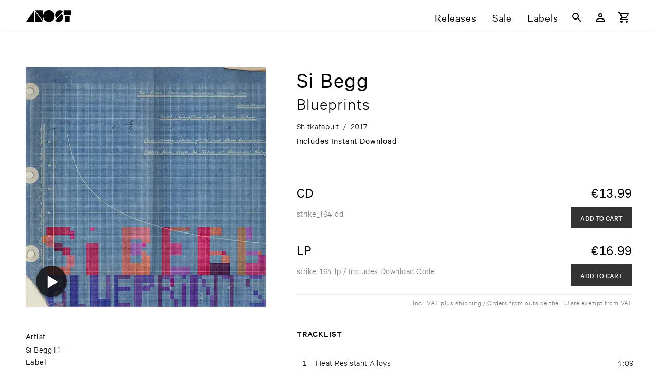

--- FILE ---
content_type: text/html; charset=utf-8
request_url: https://www.anost.net/release/D2A0/si-begg%2Fblueprints
body_size: 58248
content:
<!DOCTYPE html><html translate=no lang=en-us dir=ltr ><head><base href=/ ><title>Blueprints – Si Begg – ANOST</title><meta name="robots" content="nofollow" data-qmeta="robots"><meta name="canonical" content="https://www.anost.net/release/D2A0/si-begg%2fblueprints" data-qmeta="canonical"><meta name="description" content="Pioneering music producer SI BEGG is set to release his sixth studio album, BLUEPRINTS, on Berlin's legendary label SHITKATAPULT." data-qmeta="description"><meta name="og:site_name" content="ANOST" data-qmeta="og_site_name"><meta name="og:type" content="music.album" data-qmeta="og_type"><meta name="og:image" content="https://resources.anost.net/image/for_primary_product/80315805-0820-4e21-a119-d2a0c0c47474/1400.jpeg" data-qmeta="og_image"><meta name="og:title" content="Blueprints – Si Begg – ANOST" data-qmeta="og_title"><meta name="og:url" data-qmeta="og_url"><meta name="og:description" content="Pioneering music producer SI BEGG is set to release his sixth studio album, BLUEPRINTS, on Berlin's legendary label SHITKATAPULT." data-qmeta="og_description"> <meta charset=utf-8><meta name=format-detection content="telephone=no"><meta name=msapplication-tap-highlight content=no><meta name=viewport content="initial-scale=1,width=device-width"><link rel=preload as=font type=font/woff2 href=/fonts/CalibreWeb-Regular.woff crossorigin=anonymous><link rel=preload as=font type=font/woff2 href=/fonts/CalibreWeb-Light.woff crossorigin=anonymous><link rel=preload as=font type=font/woff2 href=/fonts/CalibreWeb-Medium.woff crossorigin=anonymous><link rel=preload as=font type=font/woff2 href=/fonts/CalibreWeb-Semibold.woff crossorigin=anonymous><link rel=icon type=image/png href=/favicon-16x16.png sizes=16x16><link rel=icon type=image/png href=/favicon-32x32.png sizes=32x32><link rel=icon type=image/png href=/favicon-96x96.png sizes=96x96><link rel="preload" href="/css/vendor.6c2b2bb8.css" as="style"><link rel="preload" href="/js/vendor.cc5c1e88.js" as="script"><link rel="preload" href="/css/app.c9192d78.css" as="style"><link rel="preload" href="/js/app.04ef9759.js" as="script"><link rel="prefetch" href="/css/10.40d4e5f3.css"><link rel="prefetch" href="/css/11.9ae572c8.css"><link rel="prefetch" href="/css/12.1adcef38.css"><link rel="prefetch" href="/css/13.61a896a2.css"><link rel="prefetch" href="/css/14.47f96bfe.css"><link rel="prefetch" href="/css/15.47f96bfe.css"><link rel="prefetch" href="/css/16.8ab6286e.css"><link rel="prefetch" href="/css/2.726e5e44.css"><link rel="prefetch" href="/css/5.fc782c6e.css"><link rel="prefetch" href="/css/6.dd3714fc.css"><link rel="prefetch" href="/css/7.2a4afcec.css"><link rel="prefetch" href="/css/8.b3013eb2.css"><link rel="prefetch" href="/css/9.722e9cdd.css"><link rel="prefetch" href="/css/chunk-common.0b80e6b4.css"><link rel="prefetch" href="/js/10.bf5f1506.js"><link rel="prefetch" href="/js/11.8c033fcb.js"><link rel="prefetch" href="/js/12.2931fb10.js"><link rel="prefetch" href="/js/13.83dde754.js"><link rel="prefetch" href="/js/14.1a469965.js"><link rel="prefetch" href="/js/15.022b26cf.js"><link rel="prefetch" href="/js/16.6113e1a7.js"><link rel="prefetch" href="/js/17.f386c551.js"><link rel="prefetch" href="/js/18.2c87512b.js"><link rel="prefetch" href="/js/19.254d171f.js"><link rel="prefetch" href="/js/2.30408612.js"><link rel="prefetch" href="/js/20.fdb62c82.js"><link rel="prefetch" href="/js/3.4903e8af.js"><link rel="prefetch" href="/js/5.dc40b248.js"><link rel="prefetch" href="/js/6.58423867.js"><link rel="prefetch" href="/js/7.9f3f99bd.js"><link rel="prefetch" href="/js/8.f91ec0ad.js"><link rel="prefetch" href="/js/9.c0131c02.js"><link rel="prefetch" href="/js/chunk-common.2f411081.js"><link rel="stylesheet" href="/css/vendor.6c2b2bb8.css"><link rel="stylesheet" href="/css/app.c9192d78.css"></head><body class="desktop no-touch body--light" ><script>window.__Q_META__={"title":"Blueprints – Si Begg – ANOST","meta":{"robots":{"name":"robots","content":"nofollow"},"canonical":{"name":"canonical","content":"https://www.anost.net/release/D2A0/si-begg%2fblueprints"},"description":{"name":"description","content":"Pioneering music producer SI BEGG is set to release his sixth studio album, BLUEPRINTS, on Berlin's legendary label SHITKATAPULT."},"og_site_name":{"name":"og:site_name","content":"ANOST"},"og_type":{"name":"og:type","content":"music.album"},"og_image":{"name":"og:image","content":"https://resources.anost.net/image/for_primary_product/80315805-0820-4e21-a119-d2a0c0c47474/1400.jpeg"},"og_title":{"name":"og:title","content":"Blueprints – Si Begg – ANOST"},"og_url":{"name":"og:url"},"og_description":{"name":"og:description","content":"Pioneering music producer SI BEGG is set to release his sixth studio album, BLUEPRINTS, on Berlin's legendary label SHITKATAPULT."}},"link":{},"htmlAttr":{},"bodyAttr":{}}</script> <div id="q-app" data-server-rendered="true"><div id="APP-page"><div id="APP-header-wrapper"><div id="APP-header" class="APP-content-wrapper"><a href="/" aria-label="ANOST Front page" class="APP-header-logo-container"><svg xmlns="http://www.w3.org/2000/svg" x="0" y="0" viewBox="0 0 506 138" class="APP-header-logo"><path d="M317 68a63 63 0 11-126 0 63 63 0 01126 0"></path><path d="M408 20a52 52 0 00-72 0 50 50 0 000 72l72-72zM393 44c20 20 20 52 0 72a52 52 0 01-72 0l72-72zM431 68h51v62h-51zM415 7h83v54h-83zM103 20v110h83zM186 116V7h-83zM4 130h91V6z"></path></svg></a><div id="APP-header-menu" class="gt-xs"><a href="/releases">Releases</a><a href="/sale" ari="">Sale</a><a href="/labels">Labels</a></div><div class="TOOLBAR APP-header-toolbar"><button tabindex="0" type="button" aria-label="Search" class="q-btn q-btn-item non-selectable no-outline q-btn--flat q-btn--rectangle q-btn--actionable q-focusable q-hoverable q-btn--wrap q-btn--dense"><span class="q-focus-helper"></span><span class="q-btn__wrapper col row q-anchor--skip"><span class="q-btn__content text-center col items-center q-anchor--skip justify-center row"><span aria-hidden="true" role="img" class="q-icon"><svg viewBox="0 0 24 24" focusable="false"><path d="M9.5,3A6.5,6.5 0 0,1 16,9.5C16,11.11 15.41,12.59 14.44,13.73L14.71,14H15.5L20.5,19L19,20.5L14,15.5V14.71L13.73,14.44C12.59,15.41 11.11,16 9.5,16A6.5,6.5 0 0,1 3,9.5A6.5,6.5 0 0,1 9.5,3M9.5,5C7,5 5,7 5,9.5C5,12 7,14 9.5,14C12,14 14,12 14,9.5C14,7 12,5 9.5,5Z"></path></svg></span></span></span></button><a tabindex="0" href="/user/login" aria-label="Login" class="q-btn q-btn-item non-selectable no-outline q-btn--flat q-btn--rectangle q-btn--actionable q-focusable q-hoverable q-btn--wrap q-btn--dense"><span class="q-focus-helper"></span><span class="q-btn__wrapper col row q-anchor--skip"><span class="q-btn__content text-center col items-center q-anchor--skip justify-center row"><span aria-hidden="true" role="img" class="q-icon"><svg viewBox="0 0 24 24" focusable="false"><path d="M12,4A4,4 0 0,1 16,8A4,4 0 0,1 12,12A4,4 0 0,1 8,8A4,4 0 0,1 12,4M12,6A2,2 0 0,0 10,8A2,2 0 0,0 12,10A2,2 0 0,0 14,8A2,2 0 0,0 12,6M12,13C14.67,13 20,14.33 20,17V20H4V17C4,14.33 9.33,13 12,13M12,14.9C9.03,14.9 5.9,16.36 5.9,17V18.1H18.1V17C18.1,16.36 14.97,14.9 12,14.9Z"></path></svg></span></span></span></a><!----><button tabindex="0" type="button" aria-label="Basket" class="q-btn q-btn-item non-selectable no-outline q-btn--flat q-btn--rectangle q-btn--actionable q-focusable q-hoverable q-btn--wrap q-btn--dense"><span class="q-focus-helper"></span><span class="q-btn__wrapper col row q-anchor--skip"><span class="q-btn__content text-center col items-center q-anchor--skip justify-center row"><span aria-hidden="true" role="img" class="q-icon"><svg viewBox="0 0 24 24" focusable="false"><path d="M17,18A2,2 0 0,1 19,20A2,2 0 0,1 17,22C15.89,22 15,21.1 15,20C15,18.89 15.89,18 17,18M1,2H4.27L5.21,4H20A1,1 0 0,1 21,5C21,5.17 20.95,5.34 20.88,5.5L17.3,11.97C16.96,12.58 16.3,13 15.55,13H8.1L7.2,14.63L7.17,14.75A0.25,0.25 0 0,0 7.42,15H19V17H7C5.89,17 5,16.1 5,15C5,14.65 5.09,14.32 5.24,14.04L6.6,11.59L3,4H1V2M7,18A2,2 0 0,1 9,20A2,2 0 0,1 7,22C5.89,22 5,21.1 5,20C5,18.89 5.89,18 7,18M16,11L18.78,6H6.14L8.5,11H16Z"></path></svg></span></span></span></button><button tabindex="0" type="button" aria-hidden="true" class="q-btn q-btn-item non-selectable no-outline lt-sm q-btn--flat q-btn--rectangle q-btn--actionable q-focusable q-hoverable q-btn--wrap q-btn--dense"><span class="q-focus-helper"></span><span class="q-btn__wrapper col row q-anchor--skip"><span class="q-btn__content text-center col items-center q-anchor--skip justify-center row"><span aria-hidden="true" role="img" class="q-icon"><svg viewBox="0 0 24 24" focusable="false"><path d="M3,6H21V8H3V6M3,11H21V13H3V11M3,16H21V18H3V16Z"></path></svg></span></span></span></button></div></div></div><div id="APP-main-content-wrapper"><!----><div id="APP-main-content" class="APP-content-wrapper"><div class="release"><div class="RELEASE-container"><div class="RELEASE-left-CONTAINER"><div aria-hidden="true" class="RELEASE-GALLERY"><div class="RELEASE-GALLERY--selected-image shadow"><picture available-image-variants="100w,100,200w,200,300w,300,400w,400,500w,500,600w,600,800w,800,1000w,1000,1200w,1200" default-variant="600.jpeg" class="bb-picture" style="padding-top:100%;background-image:url('[data-uri]');background-size:100% auto;"><img alt="Cover: Si Begg – Blueprints" loading="lazy" class="bb-picture-img"></picture><!----><!----></div><div aria-hidden="true" class="RELEASE-GALLERY--thumbnails"></div></div><div class="RELEASE-DETAILS gt-xs"><div class="RELEASE-DETAILS--items-wrapper"><div class="RELEASE-DETAILS--first-item">Artist</div><div><a href="/artist/B96B/si-begg" aria-label="Artist Index: Si Begg">Si Begg</a><span class="artist-link-count q-pl-xs">[1]</span></div></div><div class="RELEASE-DETAILS--items-wrapper"><div class="RELEASE-DETAILS--first-item">Label</div><div><a href="/label/98AC/shitkatapult" aria-label="Label Index: Shitkatapult">Shitkatapult</a><span class="label-link-count q-pl-xs">[58]</span></div></div><div class="RELEASE-DETAILS--genres"><div class="RELEASE-DETAILS--first-item">Genre</div><div class="RELEASE-DETAILS--genres-items"><div><a href="/releases?genres=electronic" aria-label="Genre Index: Electronic">Electronic</a></div></div></div></div></div><div class="RELEASE-HEADER q-pb-lg"><div class="RELEASE-HEADER-artist text-weight-regular">Si Begg</div><div class="RELEASE-HEADER-title text-weight-light">Blueprints<!----></div><div class="RELEASE-HEADER-subtitle text-weight-light"></div><div class="RELEASE-product-details-short q-mt-sm"><div><span class="q-pr-xs">Shitkatapult</span></div><span class="q-px-xs">/</span><div><span class="q-px-xs">2017</span></div></div><div class="q-my-xs RELEASE-product-details-instant-download">
    Includes Instant Download
  </div></div><div class="RELEASE-FORMATS"><!----><div class="RELEASE-FORMATS--single-format q-pb-md"><div class="RELEASE-FORMATS--format q-pb-xs text-weight-regular">CD</div><div class="RELEASE-FORMATS--price q-pb-sm text-weight-regular"><span><span class="bb-display-money"><span class="bb-display-money-currency">€</span>13.99</span></span><!----></div><div class="RELEASE-FORMATS--description"><div class="text-grey-7"><span>strike_164 cd</span><!----></div><div class="tech-info font-s"></div><!----></div><div class="RELEASE-FORMATS-buttons"><!----><div><button tabindex="0" type="button" id="buy-btn-914c1745-ba57-4b12-a70a-5c30d20f92ea" class="q-btn q-btn-item non-selectable no-outline text-white RELEASE-FORMATS-buy--btn q-btn--unelevated q-btn--rectangle q-btn--actionable q-focusable q-hoverable q-btn--wrap q-btn--dense" style="font-size:0.8em;"><span class="q-focus-helper"></span><span class="q-btn__wrapper col row q-anchor--skip"><span class="q-btn__content text-center col items-center q-anchor--skip justify-center row"><span>Add to cart</span></span></span></button></div></div></div><div class="RELEASE-FORMATS--single-format q-pb-md"><div class="RELEASE-FORMATS--format q-pb-xs text-weight-regular">LP</div><div class="RELEASE-FORMATS--price q-pb-sm text-weight-regular"><span><span class="bb-display-money"><span class="bb-display-money-currency">€</span>16.99</span></span><!----></div><div class="RELEASE-FORMATS--description"><div class="text-grey-7"><span>strike_164 lp</span><span> / Includes Download Code</span></div><div class="tech-info font-s"></div><!----></div><div class="RELEASE-FORMATS-buttons"><!----><div><button tabindex="0" type="button" id="buy-btn-2b00d5fe-2b71-4c9b-ae5f-0b7d25bcd3f0" class="q-btn q-btn-item non-selectable no-outline text-white RELEASE-FORMATS-buy--btn q-btn--unelevated q-btn--rectangle q-btn--actionable q-focusable q-hoverable q-btn--wrap q-btn--dense" style="font-size:0.8em;"><span class="q-focus-helper"></span><span class="q-btn__wrapper col row q-anchor--skip"><span class="q-btn__content text-center col items-center q-anchor--skip justify-center row"><span>Add to cart</span></span></span></button></div></div></div><div class="RELEASE-shipping-info text-grey-7">Incl. VAT plus shipping / Orders from outside the EU are exempt from VAT</div></div><div class="RELEASE-TRACKLIST"><h6>Tracklist</h6><div class="RELEASE-TRACKLIST--container"><!----><table class="RELEASE-TRACKLIST--table show-hover"><tbody><tr class="RELEASE-TRACKLIST--table-tr has-audio"><td class="RELEASE-TRACKLIST--playindicator"><!----></td><!----><td class="RELEASE-TRACKLIST--track-position">1</td><td class="RELEASE-TRACKLIST--track-info"><!----><span class="RELEASE-TRACKLIST--track-title">Heat Resistant Alloys <!----></span></td><td class="RELEASE-TRACKLIST--track-duration">4:09</td></tr><tr class="RELEASE-TRACKLIST--table-tr has-audio"><td class="RELEASE-TRACKLIST--playindicator"><!----></td><!----><td class="RELEASE-TRACKLIST--track-position">2</td><td class="RELEASE-TRACKLIST--track-info"><!----><span class="RELEASE-TRACKLIST--track-title">Slide M2959 <!----></span></td><td class="RELEASE-TRACKLIST--track-duration">3:52</td></tr><tr class="RELEASE-TRACKLIST--table-tr has-audio"><td class="RELEASE-TRACKLIST--playindicator"><!----></td><!----><td class="RELEASE-TRACKLIST--track-position">3</td><td class="RELEASE-TRACKLIST--track-info"><!----><span class="RELEASE-TRACKLIST--track-title">Evaporators <!----></span></td><td class="RELEASE-TRACKLIST--track-duration">4:51</td></tr><tr class="RELEASE-TRACKLIST--table-tr has-audio"><td class="RELEASE-TRACKLIST--playindicator"><!----></td><!----><td class="RELEASE-TRACKLIST--track-position">4</td><td class="RELEASE-TRACKLIST--track-info"><!----><span class="RELEASE-TRACKLIST--track-title">Pressure Ratio <!----></span></td><td class="RELEASE-TRACKLIST--track-duration">3:49</td></tr><tr class="RELEASE-TRACKLIST--table-tr has-audio"><td class="RELEASE-TRACKLIST--playindicator"><!----></td><!----><td class="RELEASE-TRACKLIST--track-position">5</td><td class="RELEASE-TRACKLIST--track-info"><!----><span class="RELEASE-TRACKLIST--track-title">Parallel Air Ducts <!----></span></td><td class="RELEASE-TRACKLIST--track-duration">4:35</td></tr><tr class="RELEASE-TRACKLIST--table-tr has-audio"><td class="RELEASE-TRACKLIST--playindicator"><!----></td><!----><td class="RELEASE-TRACKLIST--track-position">6</td><td class="RELEASE-TRACKLIST--track-info"><!----><span class="RELEASE-TRACKLIST--track-title">Thermal Efficiency Of Power Stations <!----></span></td><td class="RELEASE-TRACKLIST--track-duration">5:24</td></tr><tr class="RELEASE-TRACKLIST--table-tr has-audio"><td class="RELEASE-TRACKLIST--playindicator"><!----></td><!----><td class="RELEASE-TRACKLIST--track-position">7</td><td class="RELEASE-TRACKLIST--track-info"><!----><span class="RELEASE-TRACKLIST--track-title">Vacuum Pump (Ejector) <!----></span></td><td class="RELEASE-TRACKLIST--track-duration">4:04</td></tr><tr class="RELEASE-TRACKLIST--table-tr has-audio"><td class="RELEASE-TRACKLIST--playindicator"><!----></td><!----><td class="RELEASE-TRACKLIST--track-position">8</td><td class="RELEASE-TRACKLIST--track-info"><!----><span class="RELEASE-TRACKLIST--track-title">Energieerzeugung <!----></span></td><td class="RELEASE-TRACKLIST--track-duration">4:56</td></tr><tr class="RELEASE-TRACKLIST--table-tr has-audio"><td class="RELEASE-TRACKLIST--playindicator"><!----></td><!----><td class="RELEASE-TRACKLIST--track-position">9</td><td class="RELEASE-TRACKLIST--track-info"><!----><span class="RELEASE-TRACKLIST--track-title">Isometric Projection <!----></span></td><td class="RELEASE-TRACKLIST--track-duration">4:10</td></tr><tr class="RELEASE-TRACKLIST--table-tr has-audio"><td class="RELEASE-TRACKLIST--playindicator"><!----></td><!----><td class="RELEASE-TRACKLIST--track-position">10</td><td class="RELEASE-TRACKLIST--track-info"><!----><span class="RELEASE-TRACKLIST--track-title">Resistance Is Expensive <!----></span></td><td class="RELEASE-TRACKLIST--track-duration">4:32</td></tr></tbody></table></div></div><div class="RELEASE-DESCRIPTION"><div class="bb-display-markdown"><p>Pioneering music producer SI BEGG is set to release his sixth studio album, BLUEPRINTS, on Berlin&#39;s legendary label SHITKATAPULT. His first LP in four years, BLUEPRINTS is a celebration of raw electronics welded to the &#39;romance of engineering&#39;. The project was inspired by the discovery of an old diagrammatic notebook that belonged to Begg&#39;s grandfather, George, in his lifetime a cutting-edge engineer.</p>
<p>Dubbed &#39;visionary&#39; by The Who&#39;s Pete Townsend and widely considered a producer&#39;s producer, BEGG has been making genre-defying electronic music for more than two decades. Backed over the course of his career by the likes of John Peel, Thom Yorke, Leftfield, The Glitch Mob, Bassnectar and Mouse On Mars, he has carved a reputation as a recording artist, DJ and sound designer, and in more recent years as an award-winning composer for television and film.</p>
<p>BLUEPRINTS sees BEGG&#39;s passion for contemporary score collide with his love of electronic music. Since the release of his last LP, 2013&#39;s Permission To Explode, BEGG has written scores for four feature films as well as for Netflix Original series, Lovesick, and Battle Rap documentary, War of Words.</p>
<p>The concept for the album sprang fully formed when BEGG came across the notebook, a beautifully preserved leather-bound volume, annotated in his grandfather&#39;s precise hand. The book was filled with meticulous diagrams of compressors and parallel air ducts, graphs recording comparative noise levels at different factories, statistical information detailing the thermal efficiency of power stations, alongside blueprints for futuristic machines yet to be built.</p>
<p>At the same time, BEGG was reconnecting with his own back-to-basics studio machinery, the voltage-powered hardware instead of the slick high-end software used to create most electronic music today. The parallel discoveries felt like synchronicity and BEGG began producing tracks using analogue synthesizers recorded live in one take, augmented by circuit bend effects units and the electro magnetic field noise created by mobile phones and hard drives. In his characteristically uncompromising way, rather than try to hide the cogs and gears and remove the excess distortion, BEGG decided to champion these idiosyncratic machines. In putting them centre stage, he aimed to demonstrate that not only were these unique tools to create art, they were simultaneously works of art in their own right. Like his grandfather&#39;s designs, they had an aesthetic beauty all of their own, form following function.</p>
<p>The pieces on the album evoke the beauty and romance of great engineering, often overlooked in a landscape of post-industrial gloom - the breathtaking geometry of vast gasometers, the sweeping grandeur of a suspension bridge, the finesse of circuit diagrams, a precisely laid-out city viewed from the air at night. From the hums and sparking pops of Heat Resistant Alloys to the relentless subsonic sine waves underpinning Resistance Is Expensive, raw electrical signals pulse through the heart of the music.</p>
<p>This is a work of complex, evolving mathematical patterns, circuitry bent out of shape. It is a hymn to the voltage-controlled oscillator.</p>
</div></div></div><div class="RELEASE-RELATED"><div><h3>Similar Genres</h3><div class="APP-responsive-columns"><div class="RELEASE-LIST-ITEM"><a href="/release/004A/astrid-sonne%2fgreat-doubt-edits" aria-label="Release Astrid Sonne – Great Doubt Edits" class="RELEASE-LIST-ITEM-COVER"><picture aria-hidden="true" class="bb-picture RELEASE-LIST-ITEM-COVER-img" style="padding-top:100%;background-image:url('[data-uri]');background-size:100% auto;"><img alt="" loading="lazy" class="bb-picture-img"></picture><!----><!----></a><div class="RELEASE-LIST-ITEM-HOVER-INFO"><!----><div class="RELEASE-LIST-ITEM-HOVER-INFO-display-artist">Astrid Sonne</div><div class="RELEASE-LIST-ITEM-HOVER-INFO-text">Great Doubt Edits</div><div class="RELEASE-LIST-ITEM-HOVER-INFO-labels text-grey-7"><a href="/label/F763/escho" aria-label="Label Index: Escho">Escho</a><!----></div><!----><hr aria-orientation="horizontal" class="q-separator RELEASE-LIST-ITEM-HOVER-INFO-separator q-separator q-separator--horizontal"><div class="RELEASE-LIST-ITEM-HOVER-INFO-format"><div><div class="text-weight-medium">LP</div><div class="font-xs">ESC201</div></div><div class="text-weight-medium">€<span class="bb-display-money"><!---->26.99</span></div><!----></div></div><div class="RELEASE-LIST-ITEM-non-hover-info"><div class="RELEASE-LIST-ITEM-basic-infos"><div class="RELEASE-LIST-ITEM-artist-title-clamped"><span class="RELEASE-LIST-ITEM-display-artist">Astrid ​Sonne</span> – <span>Great ​Doubt ​Edits</span></div><div class="RELEASE-LIST-ITEM-label RELEASE-LIST-ITEM-label-clamped text-grey-7"><a href="/label/F763/escho" aria-label="Label Index: Escho" tabindex="-1">Escho</a><!----></div></div><!----></div></div><div class="RELEASE-LIST-ITEM"><a href="/release/1C99/dj-ojo%2ftotal-internal-reflection" aria-label="Release DJ ojo – Total internal reflection" class="RELEASE-LIST-ITEM-COVER"><picture aria-hidden="true" class="bb-picture RELEASE-LIST-ITEM-COVER-img" style="padding-top:100%;background-image:url('[data-uri]');background-size:100% auto;"><img alt="" loading="lazy" class="bb-picture-img"></picture><!----><!----></a><div class="RELEASE-LIST-ITEM-HOVER-INFO"><!----><div class="RELEASE-LIST-ITEM-HOVER-INFO-display-artist">DJ ojo</div><div class="RELEASE-LIST-ITEM-HOVER-INFO-text">Total internal reflection</div><div class="RELEASE-LIST-ITEM-HOVER-INFO-labels text-grey-7"><a href="/label/B005/blank-mind" aria-label="Label Index: Blank Mind">Blank Mind</a><!----></div><!----><hr aria-orientation="horizontal" class="q-separator RELEASE-LIST-ITEM-HOVER-INFO-separator q-separator q-separator--horizontal"><div class="RELEASE-LIST-ITEM-HOVER-INFO-format"><div><div class="text-weight-medium">LP</div><div class="font-xs">BLNK026</div></div><div class="text-weight-medium">€<span class="bb-display-money"><!---->30.99</span></div><!----></div></div><div class="RELEASE-LIST-ITEM-non-hover-info"><div class="RELEASE-LIST-ITEM-basic-infos"><div class="RELEASE-LIST-ITEM-artist-title-clamped"><span class="RELEASE-LIST-ITEM-display-artist">DJ ​ojo</span> – <span>Total ​internal ​reflection</span></div><div class="RELEASE-LIST-ITEM-label RELEASE-LIST-ITEM-label-clamped text-grey-7"><a href="/label/B005/blank-mind" aria-label="Label Index: Blank Mind" tabindex="-1">Blank Mind</a><!----></div></div><!----></div></div><div class="RELEASE-LIST-ITEM"><a href="/release/87B1/ship-sket%2finitiatrix" aria-label="Release Ship Sket – InitiatriX" class="RELEASE-LIST-ITEM-COVER"><picture aria-hidden="true" class="bb-picture RELEASE-LIST-ITEM-COVER-img" style="padding-top:100%;background-image:url('[data-uri]');background-size:100% auto;"><img alt="" loading="lazy" class="bb-picture-img"></picture><!----><!----></a><div class="RELEASE-LIST-ITEM-HOVER-INFO"><!----><div class="RELEASE-LIST-ITEM-HOVER-INFO-display-artist">Ship Sket</div><div class="RELEASE-LIST-ITEM-HOVER-INFO-text">InitiatriX</div><div class="RELEASE-LIST-ITEM-HOVER-INFO-labels text-grey-7"><a href="/label/9081/planet-mu" aria-label="Label Index: Planet Mu">Planet Mu</a><!----></div><!----><hr aria-orientation="horizontal" class="q-separator RELEASE-LIST-ITEM-HOVER-INFO-separator q-separator q-separator--horizontal"><div class="RELEASE-LIST-ITEM-HOVER-INFO-format"><div><div class="text-weight-medium">LP</div><div class="font-xs">ZIQ480</div></div><div class="text-weight-medium">€<span class="bb-display-money"><!---->32.99</span></div><!----></div></div><div class="RELEASE-LIST-ITEM-non-hover-info"><div class="RELEASE-LIST-ITEM-basic-infos"><div class="RELEASE-LIST-ITEM-artist-title-clamped"><span class="RELEASE-LIST-ITEM-display-artist">Ship ​Sket</span> – <span>InitiatriX</span></div><div class="RELEASE-LIST-ITEM-label RELEASE-LIST-ITEM-label-clamped text-grey-7"><a href="/label/9081/planet-mu" aria-label="Label Index: Planet Mu" tabindex="-1">Planet Mu</a><!----></div></div><!----></div></div><div class="RELEASE-LIST-ITEM"><a href="/release/E663/muslimgauze%2ftwelve-inch-single-one" aria-label="Release Muslimgauze – Twelve-Inch Single #One" class="RELEASE-LIST-ITEM-COVER"><picture aria-hidden="true" class="bb-picture RELEASE-LIST-ITEM-COVER-img" style="padding-top:100%;background-image:url('[data-uri]');background-size:100% auto;"><img alt="" loading="lazy" class="bb-picture-img"></picture><!----><!----></a><div class="RELEASE-LIST-ITEM-HOVER-INFO"><!----><div class="RELEASE-LIST-ITEM-HOVER-INFO-display-artist">Muslimgauze</div><div class="RELEASE-LIST-ITEM-HOVER-INFO-text">Twelve-Inch Single #One</div><div class="RELEASE-LIST-ITEM-HOVER-INFO-labels text-grey-7"><a href="/label/CF17/staalplaat" aria-label="Label Index: Staalplaat">Staalplaat</a><!----></div><!----><hr aria-orientation="horizontal" class="q-separator RELEASE-LIST-ITEM-HOVER-INFO-separator q-separator q-separator--horizontal"><div class="RELEASE-LIST-ITEM-HOVER-INFO-format"><div><div class="text-weight-medium">12”</div><div class="font-xs">MG ARCHIVE VOL 071</div></div><div class="text-weight-medium">€<span class="bb-display-money"><!---->21.99</span></div><div class="RELEASE-LIST-ITEM-HOVER-INFO-shipping-info text-accent q-pb-xs">Ships around: <span class="bb-display-date">Nov 17th 2025</span></div></div></div><div class="RELEASE-LIST-ITEM-non-hover-info"><div class="RELEASE-LIST-ITEM-basic-infos"><div class="RELEASE-LIST-ITEM-artist-title-clamped"><span class="RELEASE-LIST-ITEM-display-artist">Muslimgauze</span> – <span>Twelve-​Inch ​Single #​One</span></div><div class="RELEASE-LIST-ITEM-label RELEASE-LIST-ITEM-label-clamped text-grey-7"><a href="/label/CF17/staalplaat" aria-label="Label Index: Staalplaat" tabindex="-1">Staalplaat</a><!----></div></div><!----></div></div><div class="RELEASE-LIST-ITEM"><a href="/release/9204/marielle-v-jakobsons%2fthe-patterns-lost-to-air" aria-label="Release Marielle V Jakobsons – The Patterns Lost to Air" class="RELEASE-LIST-ITEM-COVER"><picture aria-hidden="true" class="bb-picture RELEASE-LIST-ITEM-COVER-img" style="padding-top:100%;background-image:url('[data-uri]');background-size:100% auto;"><img alt="" loading="lazy" class="bb-picture-img"></picture><div class="RELEASE-LIST-ITEM-COVER-instant-download">Instant DL </div><!----></a><div class="RELEASE-LIST-ITEM-HOVER-INFO"><!----><div class="RELEASE-LIST-ITEM-HOVER-INFO-display-artist">Marielle V Jakobsons</div><div class="RELEASE-LIST-ITEM-HOVER-INFO-text">The Patterns Lost to Air</div><div class="RELEASE-LIST-ITEM-HOVER-INFO-labels text-grey-7"><a href="/label/58B1/thrill-jockey" aria-label="Label Index: Thrill Jockey">Thrill Jockey</a><!----></div><!----><hr aria-orientation="horizontal" class="q-separator RELEASE-LIST-ITEM-HOVER-INFO-separator q-separator q-separator--horizontal"><div class="RELEASE-LIST-ITEM-HOVER-INFO-format"><div><div class="text-weight-medium">LP (turquoise)</div><div class="font-xs">thrill-646LPC</div></div><div class="text-weight-medium">€<span class="bb-display-money"><!---->29.99</span></div><div class="RELEASE-LIST-ITEM-HOVER-INFO-shipping-info text-accent q-pb-xs">Pre-Order: <span><span class="bb-display-date">Feb 20th 2026</span></span></div></div><div class="RELEASE-LIST-ITEM-HOVER-INFO-format"><div><div class="text-weight-medium">CD</div><div class="font-xs">thrill-646</div></div><div class="text-weight-medium">€<span class="bb-display-money"><!---->15.99</span></div><div class="RELEASE-LIST-ITEM-HOVER-INFO-shipping-info text-accent q-pb-xs">Pre-Order: <span><span class="bb-display-date">Feb 20th 2026</span></span></div></div></div><div class="RELEASE-LIST-ITEM-non-hover-info"><div class="RELEASE-LIST-ITEM-basic-infos"><div class="RELEASE-LIST-ITEM-artist-title-clamped"><span class="RELEASE-LIST-ITEM-display-artist">Marielle ​V ​Jakobsons</span> – <span>The ​Patterns ​Lost ​to ​Air</span></div><div class="RELEASE-LIST-ITEM-label RELEASE-LIST-ITEM-label-clamped text-grey-7"><a href="/label/58B1/thrill-jockey" aria-label="Label Index: Thrill Jockey" tabindex="-1">Thrill Jockey</a><!----></div></div><!----></div></div><div class="RELEASE-LIST-ITEM"><a href="/release/2682/lorenzos-oil%2fpaperopolis" aria-label="Release Lorenzo’s Oil – Paperopolis" class="RELEASE-LIST-ITEM-COVER"><picture aria-hidden="true" class="bb-picture RELEASE-LIST-ITEM-COVER-img" style="padding-top:100%;background-image:url('[data-uri]');background-size:100% auto;"><img alt="" loading="lazy" class="bb-picture-img"></picture><div class="RELEASE-LIST-ITEM-COVER-instant-download">Instant DL </div><!----></a><div class="RELEASE-LIST-ITEM-HOVER-INFO"><!----><div class="RELEASE-LIST-ITEM-HOVER-INFO-display-artist">Lorenzo’s Oil</div><div class="RELEASE-LIST-ITEM-HOVER-INFO-text">Paperopolis</div><div class="RELEASE-LIST-ITEM-HOVER-INFO-labels text-grey-7"><a href="/label/07FA/pacific-city-discs" aria-label="Label Index: Pacific City Discs">Pacific City Discs</a><!----></div><!----><hr aria-orientation="horizontal" class="q-separator RELEASE-LIST-ITEM-HOVER-INFO-separator q-separator q-separator--horizontal"><div class="RELEASE-LIST-ITEM-HOVER-INFO-format"><div><div class="text-weight-medium">LP</div><div class="font-xs">PCD013</div></div><div class="text-weight-medium">€<span class="bb-display-money"><!---->23.99</span></div><!----></div></div><div class="RELEASE-LIST-ITEM-non-hover-info"><div class="RELEASE-LIST-ITEM-basic-infos"><div class="RELEASE-LIST-ITEM-artist-title-clamped"><span class="RELEASE-LIST-ITEM-display-artist">Lorenzo’​s ​Oil</span> – <span>Paperopolis</span></div><div class="RELEASE-LIST-ITEM-label RELEASE-LIST-ITEM-label-clamped text-grey-7"><a href="/label/07FA/pacific-city-discs" aria-label="Label Index: Pacific City Discs" tabindex="-1">Pacific City Discs</a><!----></div></div><!----></div></div><div class="RELEASE-LIST-ITEM"><a href="/release/0BB3/midori-hirano%2fotonoma" aria-label="Release Midori Hirano – OTONOMA" class="RELEASE-LIST-ITEM-COVER"><picture aria-hidden="true" class="bb-picture RELEASE-LIST-ITEM-COVER-img" style="padding-top:100%;background-image:url('[data-uri]');background-size:100% auto;"><img alt="" loading="lazy" class="bb-picture-img"></picture><div class="RELEASE-LIST-ITEM-COVER-instant-download">Instant DL </div><!----></a><div class="RELEASE-LIST-ITEM-HOVER-INFO"><!----><div class="RELEASE-LIST-ITEM-HOVER-INFO-display-artist">Midori Hirano</div><div class="RELEASE-LIST-ITEM-HOVER-INFO-text">OTONOMA</div><div class="RELEASE-LIST-ITEM-HOVER-INFO-labels text-grey-7"><a href="/label/58B1/thrill-jockey" aria-label="Label Index: Thrill Jockey">Thrill Jockey</a><!----></div><!----><hr aria-orientation="horizontal" class="q-separator RELEASE-LIST-ITEM-HOVER-INFO-separator q-separator q-separator--horizontal"><div class="RELEASE-LIST-ITEM-HOVER-INFO-format"><div><div class="text-weight-medium">CD</div><div class="font-xs">thrill-643</div></div><div class="text-weight-medium">€<span class="bb-display-money"><!---->15.99</span></div><div class="RELEASE-LIST-ITEM-HOVER-INFO-shipping-info text-accent q-pb-xs">Pre-Order: <span><span class="bb-display-date">Feb 20th 2026</span></span></div></div><div class="RELEASE-LIST-ITEM-HOVER-INFO-format"><div><div class="text-weight-medium">LP (pink)</div><div class="font-xs">thrill-643LP</div></div><div class="text-weight-medium">€<span class="bb-display-money"><!---->29.99</span></div><div class="RELEASE-LIST-ITEM-HOVER-INFO-shipping-info text-accent q-pb-xs">Pre-Order: <span><span class="bb-display-date">Feb 20th 2026</span></span></div></div></div><div class="RELEASE-LIST-ITEM-non-hover-info"><div class="RELEASE-LIST-ITEM-basic-infos"><div class="RELEASE-LIST-ITEM-artist-title-clamped"><span class="RELEASE-LIST-ITEM-display-artist">Midori ​Hirano</span> – <span>OTONOMA</span></div><div class="RELEASE-LIST-ITEM-label RELEASE-LIST-ITEM-label-clamped text-grey-7"><a href="/label/58B1/thrill-jockey" aria-label="Label Index: Thrill Jockey" tabindex="-1">Thrill Jockey</a><!----></div></div><!----></div></div><div class="RELEASE-LIST-ITEM"><a href="/release/0217/kult-masek-petr-vrba%2ffumarola" aria-label="Release Kult Masek &amp; Petr Vrba – Fumarola" class="RELEASE-LIST-ITEM-COVER"><picture aria-hidden="true" class="bb-picture RELEASE-LIST-ITEM-COVER-img" style="padding-top:100%;background-image:url('[data-uri]');background-size:100% auto;"><img alt="" loading="lazy" class="bb-picture-img"></picture><div class="RELEASE-LIST-ITEM-COVER-instant-download">Instant DL </div><!----></a><div class="RELEASE-LIST-ITEM-HOVER-INFO"><!----><div class="RELEASE-LIST-ITEM-HOVER-INFO-display-artist">Kult Masek &amp; Petr Vrba</div><div class="RELEASE-LIST-ITEM-HOVER-INFO-text">Fumarola</div><div class="RELEASE-LIST-ITEM-HOVER-INFO-labels text-grey-7"><a href="/label/5B30/mappa-editions" aria-label="Label Index: Mappa Editions">Mappa Editions</a><!----></div><!----><hr aria-orientation="horizontal" class="q-separator RELEASE-LIST-ITEM-HOVER-INFO-separator q-separator q-separator--horizontal"><div class="RELEASE-LIST-ITEM-HOVER-INFO-format"><div><div class="text-weight-medium">CS</div><div class="font-xs">MAP064CS</div></div><div class="text-weight-medium">€<span class="bb-display-money"><!---->13.99</span></div><!----></div></div><div class="RELEASE-LIST-ITEM-non-hover-info"><div class="RELEASE-LIST-ITEM-basic-infos"><div class="RELEASE-LIST-ITEM-artist-title-clamped"><span class="RELEASE-LIST-ITEM-display-artist">Kult ​Masek &amp; ​Petr ​Vrba</span> – <span>Fumarola</span></div><div class="RELEASE-LIST-ITEM-label RELEASE-LIST-ITEM-label-clamped text-grey-7"><a href="/label/5B30/mappa-editions" aria-label="Label Index: Mappa Editions" tabindex="-1">Mappa Editions</a><!----></div></div><!----></div></div><div class="RELEASE-LIST-ITEM"><a href="/release/B484/joasihno%2fspots" aria-label="Release Joasihno – Spots" class="RELEASE-LIST-ITEM-COVER"><picture aria-hidden="true" class="bb-picture RELEASE-LIST-ITEM-COVER-img" style="padding-top:100%;background-image:url('[data-uri]');background-size:100% auto;"><img alt="" loading="lazy" class="bb-picture-img"></picture><div class="RELEASE-LIST-ITEM-COVER-instant-download">Instant DL </div><!----></a><div class="RELEASE-LIST-ITEM-HOVER-INFO"><!----><div class="RELEASE-LIST-ITEM-HOVER-INFO-display-artist">Joasihno</div><div class="RELEASE-LIST-ITEM-HOVER-INFO-text">Spots</div><div class="RELEASE-LIST-ITEM-HOVER-INFO-labels text-grey-7"><a href="/label/DDF2/alien-transistor" aria-label="Label Index: Alien Transistor">Alien Transistor</a><!----></div><!----><hr aria-orientation="horizontal" class="q-separator RELEASE-LIST-ITEM-HOVER-INFO-separator q-separator q-separator--horizontal"><div class="RELEASE-LIST-ITEM-HOVER-INFO-format"><div><div class="text-weight-medium">LP</div><div class="font-xs">N 103 LP</div></div><div class="text-weight-medium">€<span class="bb-display-money"><!---->29.99</span></div><!----></div></div><div class="RELEASE-LIST-ITEM-non-hover-info"><div class="RELEASE-LIST-ITEM-basic-infos"><div class="RELEASE-LIST-ITEM-artist-title-clamped"><span class="RELEASE-LIST-ITEM-display-artist">Joasihno</span> – <span>Spots</span></div><div class="RELEASE-LIST-ITEM-label RELEASE-LIST-ITEM-label-clamped text-grey-7"><a href="/label/DDF2/alien-transistor" aria-label="Label Index: Alien Transistor" tabindex="-1">Alien Transistor</a><!----></div></div><!----></div></div><div class="RELEASE-LIST-ITEM"><a href="/release/0084/milian-mori%2ftriality" aria-label="Release Milian Mori – Triality" class="RELEASE-LIST-ITEM-COVER"><picture aria-hidden="true" class="bb-picture RELEASE-LIST-ITEM-COVER-img" style="padding-top:100%;background-image:url('[data-uri]');background-size:100% auto;"><img alt="" loading="lazy" class="bb-picture-img"></picture><!----><!----></a><div class="RELEASE-LIST-ITEM-HOVER-INFO"><!----><div class="RELEASE-LIST-ITEM-HOVER-INFO-display-artist">Milian Mori</div><div class="RELEASE-LIST-ITEM-HOVER-INFO-text">Triality</div><div class="RELEASE-LIST-ITEM-HOVER-INFO-labels text-grey-7"><a href="/label/CE89/raster-music" aria-label="Label Index: Raster-Music">Raster-Music</a><!----></div><!----><hr aria-orientation="horizontal" class="q-separator RELEASE-LIST-ITEM-HOVER-INFO-separator q-separator q-separator--horizontal"><div class="RELEASE-LIST-ITEM-HOVER-INFO-format"><div><div class="text-weight-medium">CD</div><div class="font-xs">r-m216</div></div><div class="text-weight-medium">€<span class="bb-display-money"><!---->16.99</span></div><!----></div><div class="RELEASE-LIST-ITEM-HOVER-INFO-format"><div><div class="text-weight-medium">LP</div><div class="font-xs">r-m216-2</div></div><div class="text-weight-medium">€<span class="bb-display-money"><!---->36.99</span></div><!----></div></div><div class="RELEASE-LIST-ITEM-non-hover-info"><div class="RELEASE-LIST-ITEM-basic-infos"><div class="RELEASE-LIST-ITEM-artist-title-clamped"><span class="RELEASE-LIST-ITEM-display-artist">Milian ​Mori</span> – <span>Triality</span></div><div class="RELEASE-LIST-ITEM-label RELEASE-LIST-ITEM-label-clamped text-grey-7"><a href="/label/CE89/raster-music" aria-label="Label Index: Raster-Music" tabindex="-1">Raster-Music</a><!----></div></div><!----></div></div><div class="RELEASE-LIST-ITEM"><a href="/release/6252/mister-water-wet%2fthings-gone-and-things-here-still" aria-label="Release Mister Water Wet – Things Gone and Things Here Still" class="RELEASE-LIST-ITEM-COVER"><picture aria-hidden="true" class="bb-picture RELEASE-LIST-ITEM-COVER-img" style="padding-top:100%;background-image:url('[data-uri]');background-size:100% auto;"><img alt="" loading="lazy" class="bb-picture-img"></picture><div class="RELEASE-LIST-ITEM-COVER-instant-download">Instant DL </div><!----></a><div class="RELEASE-LIST-ITEM-HOVER-INFO"><!----><div class="RELEASE-LIST-ITEM-HOVER-INFO-display-artist">Mister Water Wet</div><div class="RELEASE-LIST-ITEM-HOVER-INFO-text">Things Gone and Things Here Still</div><div class="RELEASE-LIST-ITEM-HOVER-INFO-labels text-grey-7"><a href="/label/4CFE/soda-gong" aria-label="Label Index: Soda Gong">Soda Gong</a><!----></div><!----><hr aria-orientation="horizontal" class="q-separator RELEASE-LIST-ITEM-HOVER-INFO-separator q-separator q-separator--horizontal"><div class="RELEASE-LIST-ITEM-HOVER-INFO-format"><div><div class="text-weight-medium">LP</div><div class="font-xs">SODA018LP</div></div><div class="text-weight-medium">€<span class="bb-display-money"><!---->25.99</span></div><!----></div></div><div class="RELEASE-LIST-ITEM-non-hover-info"><div class="RELEASE-LIST-ITEM-basic-infos"><div class="RELEASE-LIST-ITEM-artist-title-clamped"><span class="RELEASE-LIST-ITEM-display-artist">Mister ​Water ​Wet</span> – <span>Things ​Gone ​and ​Things ​Here ​Still</span></div><div class="RELEASE-LIST-ITEM-label RELEASE-LIST-ITEM-label-clamped text-grey-7"><a href="/label/4CFE/soda-gong" aria-label="Label Index: Soda Gong" tabindex="-1">Soda Gong</a><!----></div></div><!----></div></div><div class="RELEASE-LIST-ITEM"><a href="/release/0D59/emer%2ffog" aria-label="Release emer – Fog" class="RELEASE-LIST-ITEM-COVER"><picture aria-hidden="true" class="bb-picture RELEASE-LIST-ITEM-COVER-img" style="padding-top:100%;background-image:url('[data-uri]');background-size:100% auto;"><img alt="" loading="lazy" class="bb-picture-img"></picture><div class="RELEASE-LIST-ITEM-COVER-instant-download">Instant DL </div><!----></a><div class="RELEASE-LIST-ITEM-HOVER-INFO"><!----><div class="RELEASE-LIST-ITEM-HOVER-INFO-display-artist">emer</div><div class="RELEASE-LIST-ITEM-HOVER-INFO-text">Fog</div><div class="RELEASE-LIST-ITEM-HOVER-INFO-labels text-grey-7"><a href="/label/5091/short-span" aria-label="Label Index: Short Span">Short Span</a><!----></div><!----><hr aria-orientation="horizontal" class="q-separator RELEASE-LIST-ITEM-HOVER-INFO-separator q-separator q-separator--horizontal"><div class="RELEASE-LIST-ITEM-HOVER-INFO-format"><div><div class="text-weight-medium">LP</div><div class="font-xs">Short6</div></div><div class="text-weight-medium">€<span class="bb-display-money"><!---->24.99</span></div><!----></div></div><div class="RELEASE-LIST-ITEM-non-hover-info"><div class="RELEASE-LIST-ITEM-basic-infos"><div class="RELEASE-LIST-ITEM-artist-title-clamped"><span class="RELEASE-LIST-ITEM-display-artist">emer</span> – <span>Fog</span></div><div class="RELEASE-LIST-ITEM-label RELEASE-LIST-ITEM-label-clamped text-grey-7"><a href="/label/5091/short-span" aria-label="Label Index: Short Span" tabindex="-1">Short Span</a><!----></div></div><!----></div></div></div></div><!----><div><h3>Same Label</h3><div class="APP-responsive-columns"><div class="RELEASE-LIST-ITEM"><a href="/release/0954/apparat%2fsilizium-ep" aria-label="Release Apparat – Silizium EP" class="RELEASE-LIST-ITEM-COVER"><picture aria-hidden="true" class="bb-picture RELEASE-LIST-ITEM-COVER-img" style="padding-top:100%;background-image:url('[data-uri]');background-size:100% auto;"><img alt="" loading="lazy" class="bb-picture-img"></picture><div class="RELEASE-LIST-ITEM-COVER-instant-download">Instant DL </div><!----></a><div class="RELEASE-LIST-ITEM-HOVER-INFO"><!----><div class="RELEASE-LIST-ITEM-HOVER-INFO-display-artist">Apparat</div><div class="RELEASE-LIST-ITEM-HOVER-INFO-text">Silizium EP</div><div class="RELEASE-LIST-ITEM-HOVER-INFO-labels text-grey-7"><a href="/label/98AC/shitkatapult" aria-label="Label Index: Shitkatapult">Shitkatapult</a><!----></div><div class="q-pt-xs">Reissue<span><span class="bb-display-date">Jan 21st 2005</span></span></div><hr aria-orientation="horizontal" class="q-separator RELEASE-LIST-ITEM-HOVER-INFO-separator q-separator q-separator--horizontal"><div class="RELEASE-LIST-ITEM-HOVER-INFO-format"><div><div class="text-weight-medium">EP (picture disc)</div><div class="font-xs">Strike169 EP</div></div><div class="text-weight-medium">€<span class="bb-display-money"><!---->16.99</span></div><!----></div></div><div class="RELEASE-LIST-ITEM-non-hover-info"><div class="RELEASE-LIST-ITEM-basic-infos"><div class="RELEASE-LIST-ITEM-artist-title-clamped"><span class="RELEASE-LIST-ITEM-display-artist">Apparat</span> – <span>Silizium ​EP</span></div><div class="RELEASE-LIST-ITEM-label RELEASE-LIST-ITEM-label-clamped text-grey-7"><a href="/label/98AC/shitkatapult" aria-label="Label Index: Shitkatapult" tabindex="-1">Shitkatapult</a><!----></div></div><!----></div></div><div class="RELEASE-LIST-ITEM"><a href="/release/D551/various-artists%2fthe-orb-chronicles-20-years-of-shitkatapult" aria-label="Release Various Artists – The Orb Chronicles (20 years of Shitkatapult)" class="RELEASE-LIST-ITEM-COVER"><picture aria-hidden="true" class="bb-picture RELEASE-LIST-ITEM-COVER-img" style="padding-top:100%;background-image:url('[data-uri]');background-size:100% auto;"><img alt="" loading="lazy" class="bb-picture-img"></picture><div class="RELEASE-LIST-ITEM-COVER-instant-download">Instant DL </div><!----></a><div class="RELEASE-LIST-ITEM-HOVER-INFO"><div class="RELEASE-LIST-ITEM-HOVER-INFO-product-type text-grey-7">Compilation</div><div class="RELEASE-LIST-ITEM-HOVER-INFO-display-artist">Various Artists</div><div class="RELEASE-LIST-ITEM-HOVER-INFO-text">The Orb Chronicles (20 years of Shitkatapult)</div><div class="RELEASE-LIST-ITEM-HOVER-INFO-labels text-grey-7"><a href="/label/98AC/shitkatapult" aria-label="Label Index: Shitkatapult">Shitkatapult</a><!----></div><!----><hr aria-orientation="horizontal" class="q-separator RELEASE-LIST-ITEM-HOVER-INFO-separator q-separator q-separator--horizontal"><div class="RELEASE-LIST-ITEM-HOVER-INFO-format"><div><div class="text-weight-medium">CD</div><div class="font-xs">strike_166 cd</div></div><div class="text-weight-medium">€<span class="bb-display-money"><!---->15.99</span></div><!----></div></div><div class="RELEASE-LIST-ITEM-non-hover-info"><div class="RELEASE-LIST-ITEM-basic-infos"><div class="RELEASE-LIST-ITEM-artist-title-clamped"><span class="RELEASE-LIST-ITEM-display-artist">Various ​Artists</span> – <span>The ​Orb ​Chronicles (​20 ​years ​of ​Shitkatapult)</span></div><div class="RELEASE-LIST-ITEM-label RELEASE-LIST-ITEM-label-clamped text-grey-7"><a href="/label/98AC/shitkatapult" aria-label="Label Index: Shitkatapult" tabindex="-1">Shitkatapult</a><!----></div></div><!----></div></div><div class="RELEASE-LIST-ITEM"><a href="/release/C8CE/apparat%2fwalls" aria-label="Release Apparat – Walls" class="RELEASE-LIST-ITEM-COVER"><picture aria-hidden="true" class="bb-picture RELEASE-LIST-ITEM-COVER-img" style="padding-top:100%;background-image:url('[data-uri]');background-size:100% auto;"><img alt="" loading="lazy" class="bb-picture-img"></picture><div class="RELEASE-LIST-ITEM-COVER-instant-download">Instant DL </div><!----></a><div class="RELEASE-LIST-ITEM-HOVER-INFO"><!----><div class="RELEASE-LIST-ITEM-HOVER-INFO-display-artist">Apparat</div><div class="RELEASE-LIST-ITEM-HOVER-INFO-text">Walls</div><div class="RELEASE-LIST-ITEM-HOVER-INFO-labels text-grey-7"><a href="/label/98AC/shitkatapult" aria-label="Label Index: Shitkatapult">Shitkatapult</a><!----></div><div class="q-pt-xs">Reissue<!----></div><hr aria-orientation="horizontal" class="q-separator RELEASE-LIST-ITEM-HOVER-INFO-separator q-separator q-separator--horizontal"><div class="RELEASE-LIST-ITEM-HOVER-INFO-format"><div><div class="text-weight-medium">2LP</div><div class="font-xs">strike_084 lp</div></div><div class="text-weight-medium">€<span class="bb-display-money"><!---->25.99</span></div><!----></div></div><div class="RELEASE-LIST-ITEM-non-hover-info"><div class="RELEASE-LIST-ITEM-basic-infos"><div class="RELEASE-LIST-ITEM-artist-title-clamped"><span class="RELEASE-LIST-ITEM-display-artist">Apparat</span> – <span>Walls</span></div><div class="RELEASE-LIST-ITEM-label RELEASE-LIST-ITEM-label-clamped text-grey-7"><a href="/label/98AC/shitkatapult" aria-label="Label Index: Shitkatapult" tabindex="-1">Shitkatapult</a><!----></div></div><!----></div></div><div class="RELEASE-LIST-ITEM"><a href="/release/F0C0/cbr%c3%b6tzmann-traumschmiere%2fcbr%c3%b6tzmann-traumschmiere" aria-label="Release C.Brötzmann &amp; T.Raumschmiere – C.Brötzmann &amp; T.Raumschmiere" class="RELEASE-LIST-ITEM-COVER"><picture aria-hidden="true" class="bb-picture RELEASE-LIST-ITEM-COVER-img" style="padding-top:100%;background-image:url('[data-uri]');background-size:100% auto;"><img alt="" loading="lazy" class="bb-picture-img"></picture><div class="RELEASE-LIST-ITEM-COVER-instant-download">Instant DL </div><!----></a><div class="RELEASE-LIST-ITEM-HOVER-INFO"><!----><div class="RELEASE-LIST-ITEM-HOVER-INFO-display-artist">C.Brötzmann &amp; T.Raumschmiere</div><div class="RELEASE-LIST-ITEM-HOVER-INFO-text">C.Brötzmann &amp; T.Raumschmiere</div><div class="RELEASE-LIST-ITEM-HOVER-INFO-labels text-grey-7"><a href="/label/98AC/shitkatapult" aria-label="Label Index: Shitkatapult">Shitkatapult</a><!----></div><!----><hr aria-orientation="horizontal" class="q-separator RELEASE-LIST-ITEM-HOVER-INFO-separator q-separator q-separator--horizontal"><div class="RELEASE-LIST-ITEM-HOVER-INFO-format"><div><div class="text-weight-medium">10” (color)</div><div class="font-xs">strike_163</div></div><div class="text-weight-medium">€<span class="bb-display-money"><!---->7.99</span></div><!----></div></div><div class="RELEASE-LIST-ITEM-non-hover-info"><div class="RELEASE-LIST-ITEM-basic-infos"><div class="RELEASE-LIST-ITEM-artist-title-clamped"><span class="RELEASE-LIST-ITEM-display-artist">C.​Brö​tzmann &amp; ​T.​Raumschmiere</span> – <span>C.​Brö​tzmann &amp; ​T.​Raumschmiere</span></div><div class="RELEASE-LIST-ITEM-label RELEASE-LIST-ITEM-label-clamped text-grey-7"><a href="/label/98AC/shitkatapult" aria-label="Label Index: Shitkatapult" tabindex="-1">Shitkatapult</a><!----></div></div><!----></div></div><div class="RELEASE-LIST-ITEM"><a href="/release/817C/khan-of-finland%2fnicht-nur-sex" aria-label="Release Khan of Finland – Nicht Nur Sex" class="RELEASE-LIST-ITEM-COVER"><picture aria-hidden="true" class="bb-picture RELEASE-LIST-ITEM-COVER-img" style="padding-top:100%;background-image:url('[data-uri]');background-size:100% auto;"><img alt="" loading="lazy" class="bb-picture-img"></picture><div class="RELEASE-LIST-ITEM-COVER-instant-download">Instant DL </div><!----></a><div class="RELEASE-LIST-ITEM-HOVER-INFO"><!----><div class="RELEASE-LIST-ITEM-HOVER-INFO-display-artist">Khan of Finland</div><div class="RELEASE-LIST-ITEM-HOVER-INFO-text">Nicht Nur Sex</div><div class="RELEASE-LIST-ITEM-HOVER-INFO-labels text-grey-7"><a href="/label/98AC/shitkatapult" aria-label="Label Index: Shitkatapult">Shitkatapult</a><!----></div><!----><hr aria-orientation="horizontal" class="q-separator RELEASE-LIST-ITEM-HOVER-INFO-separator q-separator q-separator--horizontal"><div class="RELEASE-LIST-ITEM-HOVER-INFO-format"><div><div class="text-weight-medium">LP</div><div class="font-xs">strike_162 lp</div></div><div class="text-weight-medium">€<span class="bb-display-money"><!---->16.99</span></div><!----></div><div class="RELEASE-LIST-ITEM-HOVER-INFO-format"><div><div class="text-weight-medium">CD</div><div class="font-xs">strike_162 cd</div></div><div class="text-weight-medium">€<span class="bb-display-money"><!---->13.99</span></div><!----></div></div><div class="RELEASE-LIST-ITEM-non-hover-info"><div class="RELEASE-LIST-ITEM-basic-infos"><div class="RELEASE-LIST-ITEM-artist-title-clamped"><span class="RELEASE-LIST-ITEM-display-artist">Khan ​of ​Finland</span> – <span>Nicht ​Nur ​Sex</span></div><div class="RELEASE-LIST-ITEM-label RELEASE-LIST-ITEM-label-clamped text-grey-7"><a href="/label/98AC/shitkatapult" aria-label="Label Index: Shitkatapult" tabindex="-1">Shitkatapult</a><!----></div></div><!----></div></div><div class="RELEASE-LIST-ITEM"><a href="/release/004B/shrubbn%2feuropa" aria-label="Release Shrubbn!! – Europa" class="RELEASE-LIST-ITEM-COVER"><picture aria-hidden="true" class="bb-picture RELEASE-LIST-ITEM-COVER-img" style="padding-top:100%;background-image:url('[data-uri]');background-size:100% auto;"><img alt="" loading="lazy" class="bb-picture-img"></picture><div class="RELEASE-LIST-ITEM-COVER-instant-download">Instant DL </div><!----></a><div class="RELEASE-LIST-ITEM-HOVER-INFO"><!----><div class="RELEASE-LIST-ITEM-HOVER-INFO-display-artist">Shrubbn!!</div><div class="RELEASE-LIST-ITEM-HOVER-INFO-text">Europa</div><div class="RELEASE-LIST-ITEM-HOVER-INFO-labels text-grey-7"><a href="/label/98AC/shitkatapult" aria-label="Label Index: Shitkatapult">Shitkatapult</a><!----></div><!----><hr aria-orientation="horizontal" class="q-separator RELEASE-LIST-ITEM-HOVER-INFO-separator q-separator q-separator--horizontal"><div class="RELEASE-LIST-ITEM-HOVER-INFO-format"><div><div class="text-weight-medium">LP</div><div class="font-xs">strike_161 lp</div></div><div class="text-weight-medium">€<span class="bb-display-money"><!---->15.99</span></div><!----></div><div class="RELEASE-LIST-ITEM-HOVER-INFO-format"><div><div class="text-weight-medium">CD</div><div class="font-xs">strike_161 cd</div></div><div class="text-weight-medium">€<span class="bb-display-money"><!---->13.99</span></div><!----></div></div><div class="RELEASE-LIST-ITEM-non-hover-info"><div class="RELEASE-LIST-ITEM-basic-infos"><div class="RELEASE-LIST-ITEM-artist-title-clamped"><span class="RELEASE-LIST-ITEM-display-artist">Shrubbn!!</span> – <span>Europa</span></div><div class="RELEASE-LIST-ITEM-label RELEASE-LIST-ITEM-label-clamped text-grey-7"><a href="/label/98AC/shitkatapult" aria-label="Label Index: Shitkatapult" tabindex="-1">Shitkatapult</a><!----></div></div><!----></div></div><div class="RELEASE-LIST-ITEM"><a href="/release/25C4/cristian-vogel%2fthe-assistenz" aria-label="Release Cristian Vogel – The Assistenz" class="RELEASE-LIST-ITEM-COVER"><picture aria-hidden="true" class="bb-picture RELEASE-LIST-ITEM-COVER-img" style="padding-top:100%;background-image:url('[data-uri]');background-size:100% auto;"><img alt="" loading="lazy" class="bb-picture-img"></picture><div class="RELEASE-LIST-ITEM-COVER-instant-download">Instant DL </div><!----></a><div class="RELEASE-LIST-ITEM-HOVER-INFO"><!----><div class="RELEASE-LIST-ITEM-HOVER-INFO-display-artist">Cristian Vogel</div><div class="RELEASE-LIST-ITEM-HOVER-INFO-text">The Assistenz</div><div class="RELEASE-LIST-ITEM-HOVER-INFO-labels text-grey-7"><a href="/label/98AC/shitkatapult" aria-label="Label Index: Shitkatapult">Shitkatapult</a><!----></div><!----><hr aria-orientation="horizontal" class="q-separator RELEASE-LIST-ITEM-HOVER-INFO-separator q-separator q-separator--horizontal"><div class="RELEASE-LIST-ITEM-HOVER-INFO-format"><div><div class="text-weight-medium">LP</div><div class="font-xs">strike_160 lp</div></div><div class="text-weight-medium">€<span class="bb-display-money"><!---->15.99</span></div><!----></div><div class="RELEASE-LIST-ITEM-HOVER-INFO-format"><div><div class="text-weight-medium">CD</div><div class="font-xs">strike_160 cd</div></div><div class="text-weight-medium">€<span class="bb-display-money"><!---->13.99</span></div><!----></div></div><div class="RELEASE-LIST-ITEM-non-hover-info"><div class="RELEASE-LIST-ITEM-basic-infos"><div class="RELEASE-LIST-ITEM-artist-title-clamped"><span class="RELEASE-LIST-ITEM-display-artist">Cristian ​Vogel</span> – <span>The ​Assistenz</span></div><div class="RELEASE-LIST-ITEM-label RELEASE-LIST-ITEM-label-clamped text-grey-7"><a href="/label/98AC/shitkatapult" aria-label="Label Index: Shitkatapult" tabindex="-1">Shitkatapult</a><!----></div></div><!----></div></div><div class="RELEASE-LIST-ITEM"><a href="/release/3474/das-bierbeben%2fschwarze-spinne-ep" aria-label="Release Das Bierbeben – Schwarze Spinne EP" class="RELEASE-LIST-ITEM-COVER"><picture aria-hidden="true" class="bb-picture RELEASE-LIST-ITEM-COVER-img" style="padding-top:100%;background-image:url('[data-uri]');background-size:100% auto;"><img alt="" loading="lazy" class="bb-picture-img"></picture><div class="RELEASE-LIST-ITEM-COVER-instant-download">Instant DL </div><!----></a><div class="RELEASE-LIST-ITEM-HOVER-INFO"><!----><div class="RELEASE-LIST-ITEM-HOVER-INFO-display-artist">Das Bierbeben</div><div class="RELEASE-LIST-ITEM-HOVER-INFO-text">Schwarze Spinne EP</div><div class="RELEASE-LIST-ITEM-HOVER-INFO-labels text-grey-7"><a href="/label/98AC/shitkatapult" aria-label="Label Index: Shitkatapult">Shitkatapult</a><!----></div><!----><hr aria-orientation="horizontal" class="q-separator RELEASE-LIST-ITEM-HOVER-INFO-separator q-separator q-separator--horizontal"><div class="RELEASE-LIST-ITEM-HOVER-INFO-format"><div><div class="text-weight-medium">10”</div><div class="font-xs">strike_158 ep</div></div><div class="text-weight-medium">€<span class="bb-display-money"><!---->9.99</span></div><!----></div></div><div class="RELEASE-LIST-ITEM-non-hover-info"><div class="RELEASE-LIST-ITEM-basic-infos"><div class="RELEASE-LIST-ITEM-artist-title-clamped"><span class="RELEASE-LIST-ITEM-display-artist">Das ​Bierbeben</span> – <span>Schwarze ​Spinne ​EP</span></div><div class="RELEASE-LIST-ITEM-label RELEASE-LIST-ITEM-label-clamped text-grey-7"><a href="/label/98AC/shitkatapult" aria-label="Label Index: Shitkatapult" tabindex="-1">Shitkatapult</a><!----></div></div><!----></div></div><div class="RELEASE-LIST-ITEM"><a href="/release/3E40/guido-m%c3%b6bius%2fbatagur-baska" aria-label="Release Guido Möbius – Batagur Baska" class="RELEASE-LIST-ITEM-COVER"><picture aria-hidden="true" class="bb-picture RELEASE-LIST-ITEM-COVER-img" style="padding-top:100%;background-image:url('[data-uri]');background-size:100% auto;"><img alt="" loading="lazy" class="bb-picture-img"></picture><div class="RELEASE-LIST-ITEM-COVER-instant-download">Instant DL </div><!----></a><div class="RELEASE-LIST-ITEM-HOVER-INFO"><!----><div class="RELEASE-LIST-ITEM-HOVER-INFO-display-artist">Guido Möbius</div><div class="RELEASE-LIST-ITEM-HOVER-INFO-text">Batagur Baska</div><div class="RELEASE-LIST-ITEM-HOVER-INFO-labels text-grey-7"><a href="/label/98AC/shitkatapult" aria-label="Label Index: Shitkatapult">Shitkatapult</a><!----></div><!----><hr aria-orientation="horizontal" class="q-separator RELEASE-LIST-ITEM-HOVER-INFO-separator q-separator q-separator--horizontal"><div class="RELEASE-LIST-ITEM-HOVER-INFO-format"><div><div class="text-weight-medium">CD</div><div class="font-xs">strike_159 cd</div></div><div class="text-weight-medium">€<span class="bb-display-money"><!---->13.99</span></div><!----></div><div class="RELEASE-LIST-ITEM-HOVER-INFO-format"><div><div class="text-weight-medium">LP</div><div class="font-xs">strike_159 lp</div></div><div class="text-weight-medium">€<span class="bb-display-money"><!---->15.99</span></div><!----></div></div><div class="RELEASE-LIST-ITEM-non-hover-info"><div class="RELEASE-LIST-ITEM-basic-infos"><div class="RELEASE-LIST-ITEM-artist-title-clamped"><span class="RELEASE-LIST-ITEM-display-artist">Guido ​Mö​bius</span> – <span>Batagur ​Baska</span></div><div class="RELEASE-LIST-ITEM-label RELEASE-LIST-ITEM-label-clamped text-grey-7"><a href="/label/98AC/shitkatapult" aria-label="Label Index: Shitkatapult" tabindex="-1">Shitkatapult</a><!----></div></div><!----></div></div><div class="RELEASE-LIST-ITEM"><a href="/release/0970/ulli-bomans%2fsort-by-dragging" aria-label="Release Ulli Bomans – Sort By Dragging" class="RELEASE-LIST-ITEM-COVER"><picture aria-hidden="true" class="bb-picture RELEASE-LIST-ITEM-COVER-img" style="padding-top:100%;background-image:url('[data-uri]');background-size:100% auto;"><img alt="" loading="lazy" class="bb-picture-img"></picture><div class="RELEASE-LIST-ITEM-COVER-instant-download">Instant DL </div><!----></a><div class="RELEASE-LIST-ITEM-HOVER-INFO"><!----><div class="RELEASE-LIST-ITEM-HOVER-INFO-display-artist">Ulli Bomans</div><div class="RELEASE-LIST-ITEM-HOVER-INFO-text">Sort By Dragging</div><div class="RELEASE-LIST-ITEM-HOVER-INFO-labels text-grey-7"><a href="/label/98AC/shitkatapult" aria-label="Label Index: Shitkatapult">Shitkatapult</a><!----></div><!----><hr aria-orientation="horizontal" class="q-separator RELEASE-LIST-ITEM-HOVER-INFO-separator q-separator q-separator--horizontal"><div class="RELEASE-LIST-ITEM-HOVER-INFO-format"><div><div class="text-weight-medium">CD</div><div class="font-xs">strike_157 cd</div></div><div class="text-weight-medium">€<span class="bb-display-money"><!---->13.99</span></div><!----></div></div><div class="RELEASE-LIST-ITEM-non-hover-info"><div class="RELEASE-LIST-ITEM-basic-infos"><div class="RELEASE-LIST-ITEM-artist-title-clamped"><span class="RELEASE-LIST-ITEM-display-artist">Ulli ​Bomans</span> – <span>Sort ​By ​Dragging</span></div><div class="RELEASE-LIST-ITEM-label RELEASE-LIST-ITEM-label-clamped text-grey-7"><a href="/label/98AC/shitkatapult" aria-label="Label Index: Shitkatapult" tabindex="-1">Shitkatapult</a><!----></div></div><!----></div></div><div class="RELEASE-LIST-ITEM"><a href="/release/DC87/vert%2fthe-days-within" aria-label="Release Vert – The Days Within" class="RELEASE-LIST-ITEM-COVER"><picture aria-hidden="true" class="bb-picture RELEASE-LIST-ITEM-COVER-img" style="padding-top:100%;background-image:url('[data-uri]');background-size:100% auto;"><img alt="" loading="lazy" class="bb-picture-img"></picture><div class="RELEASE-LIST-ITEM-COVER-instant-download">Instant DL </div><!----></a><div class="RELEASE-LIST-ITEM-HOVER-INFO"><!----><div class="RELEASE-LIST-ITEM-HOVER-INFO-display-artist">Vert</div><div class="RELEASE-LIST-ITEM-HOVER-INFO-text">The Days Within</div><div class="RELEASE-LIST-ITEM-HOVER-INFO-labels text-grey-7"><a href="/label/98AC/shitkatapult" aria-label="Label Index: Shitkatapult">Shitkatapult</a><!----></div><!----><hr aria-orientation="horizontal" class="q-separator RELEASE-LIST-ITEM-HOVER-INFO-separator q-separator q-separator--horizontal"><div class="RELEASE-LIST-ITEM-HOVER-INFO-format"><div><div class="text-weight-medium">CD</div><div class="font-xs">strike_156 cd</div></div><div class="text-weight-medium">€<span class="bb-display-money"><!---->13.99</span></div><!----></div><div class="RELEASE-LIST-ITEM-HOVER-INFO-format"><div><div class="text-weight-medium">LP</div><div class="font-xs">strike_156 lp</div></div><div class="text-weight-medium">€<span class="bb-display-money"><!---->14.99</span></div><!----></div></div><div class="RELEASE-LIST-ITEM-non-hover-info"><div class="RELEASE-LIST-ITEM-basic-infos"><div class="RELEASE-LIST-ITEM-artist-title-clamped"><span class="RELEASE-LIST-ITEM-display-artist">Vert</span> – <span>The ​Days ​Within</span></div><div class="RELEASE-LIST-ITEM-label RELEASE-LIST-ITEM-label-clamped text-grey-7"><a href="/label/98AC/shitkatapult" aria-label="Label Index: Shitkatapult" tabindex="-1">Shitkatapult</a><!----></div></div><!----></div></div><div class="RELEASE-LIST-ITEM"><a href="/release/F59D/apparat%2fmultifunktionsebene-tttrial-and-eror-duplex" aria-label="Release Apparat – Multifunktionsebene, Tttrial and Eror, Duplex" class="RELEASE-LIST-ITEM-COVER"><picture aria-hidden="true" class="bb-picture RELEASE-LIST-ITEM-COVER-img" style="padding-top:100%;background-image:url('[data-uri]');background-size:100% auto;"><img alt="" loading="lazy" class="bb-picture-img"></picture><div class="RELEASE-LIST-ITEM-COVER-instant-download">Instant DL </div><!----></a><div class="RELEASE-LIST-ITEM-HOVER-INFO"><!----><div class="RELEASE-LIST-ITEM-HOVER-INFO-display-artist">Apparat</div><div class="RELEASE-LIST-ITEM-HOVER-INFO-text">Multifunktionsebene, Tttrial and Eror, Duplex</div><div class="RELEASE-LIST-ITEM-HOVER-INFO-labels text-grey-7"><a href="/label/98AC/shitkatapult" aria-label="Label Index: Shitkatapult">Shitkatapult</a><!----></div><!----><hr aria-orientation="horizontal" class="q-separator RELEASE-LIST-ITEM-HOVER-INFO-separator q-separator q-separator--horizontal"><div class="RELEASE-LIST-ITEM-HOVER-INFO-format"><div><div class="text-weight-medium">3CD</div><div class="font-xs">strike_155 cd</div></div><div class="text-weight-medium">€<span class="bb-display-money"><!---->20.99</span></div><!----></div></div><div class="RELEASE-LIST-ITEM-non-hover-info"><div class="RELEASE-LIST-ITEM-basic-infos"><div class="RELEASE-LIST-ITEM-artist-title-clamped"><span class="RELEASE-LIST-ITEM-display-artist">Apparat</span> – <span>Multifunktionsebene, ​Tttrial ​and ​Eror, ​Duplex</span></div><div class="RELEASE-LIST-ITEM-label RELEASE-LIST-ITEM-label-clamped text-grey-7"><a href="/label/98AC/shitkatapult" aria-label="Label Index: Shitkatapult" tabindex="-1">Shitkatapult</a><!----></div></div><!----></div></div></div></div></div></div></div></div><div id="APP-footer-top-wrapper"><div id="APP-footer-top" class="APP-content-wrapper"><div><svg id="APP-footer-logo" xmlns="http://www.w3.org/2000/svg" x="0" y="0" viewBox="0 0 506 138"><path d="M317 68a63 63 0 11-126 0 63 63 0 01126 0"></path><path d="M408 20a52 52 0 00-72 0 50 50 0 000 72l72-72zM393 44c20 20 20 52 0 72a52 52 0 01-72 0l72-72zM431 68h51v62h-51zM415 7h83v54h-83zM103 20v110h83zM186 116V7h-83zM4 130h91V6z"></path></svg><div id="FOOTER-site-info">
            Independent online store from Berlin<br>
            Selected Vinyl, Cassettes &amp; CDs
          </div></div><div id="APP-footer-top-service-links"><a href="/download">Redeem download code</a><a href="/help">General Info / Help</a><a href="/shipping">Shipping Info</a><a href="/imprint">Contact &amp; Legal Notice</a></div><div><div>Follow us</div><div id="APP-footer-top-social-icon-list"><a href="https://open.spotify.com/playlist/1tfk7BWTsZ3rdo4AqyudCJ" aria-label="Our Playlist on Spotify"><span aria-hidden="true" role="presentation" alt="Spotify Logo" class="q-icon" style="font-size:30px;"><svg viewBox="0 0 170 170" focusable="false"><path d="M85 1a84 84 0 100 168A84 84 0 0085 1zm38 121c-1 3-4 3-7 2a97 97 0 00-73-8 5 5 0 11-3-10c32-8 60-5 82 9 2 1 3 5 1 7zm11-23c-2 3-6 4-9 2-23-13-57-17-84-9-3 1-7-1-8-5-1-3 1-7 5-8 30-9 68-4 94 11 3 2 4 6 2 9zm1-23c-27-16-72-18-98-10-4 1-8-1-10-5-1-5 2-9 6-10 29-9 79-7 110 11 3 2 4 7 2 11s-7 5-10 3z"></path></svg></span></a><a href="https://www.instagram.com/anostanost/?hl=de" aria-label="Follow us on Instagram"><span aria-hidden="true" role="presentation" alt="Instagram Logo" class="q-icon" style="font-size:30px;"><svg viewBox="0 0 512 512" focusable="false"><path d="M256 50l102 1c24 1 38 5 47 9 11 4 20 10 29 19 8 8 14 17 18 29 4 8 8 22 9 46 1 27 2 35 2 102l-2 102c-1 25-5 38-9 47a77 77 0 01-48 48c-8 3-22 7-46 8-27 1-35 2-102 2l-102-2c-24-1-38-5-47-8-11-5-20-10-29-19-8-9-14-17-18-29-4-9-8-22-9-47-1-27-2-35-2-102l2-102c1-24 5-38 9-46a77 77 0 0148-48c8-4 22-8 46-9l102-1m0-46c-68 0-77 0-104 2-27 1-45 5-61 11a125 125 0 00-74 74c-6 16-10 34-11 61-2 27-2 36-2 104s0 77 2 104c1 27 5 45 11 61a125 125 0 0074 74c16 6 34 10 61 12l104 1 104-1c27-2 45-6 61-12a125 125 0 0074-74c6-16 10-34 12-61l1-104-1-104c-2-27-6-45-12-61a125 125 0 00-74-74c-16-6-34-10-61-12L256 4z"></path><path d="M256 127a129 129 0 100 258 129 129 0 000-258zm0 213a84 84 0 110-168 84 84 0 010 168z"></path><path d="M360,121a30,30 0 1,0 60,0a30,30 0 1,0 -60,0"></path></svg></span></a><a href="https://de-de.facebook.com/pages/category/Movie---Music-Store/anostnet-204225682922988/" aria-label="Follow us on Facebook"><span aria-hidden="true" role="presentation" alt="Facebook Logo" class="q-icon" style="font-size:30px;"><svg viewBox="0 0 387 387" focusable="false"><path d="M376 195a182 182 0 10-211 180V247h-46v-53h46v-40c0-46 27-71 69-71 20 0 41 4 41 4v45h-23c-23 0-30 14-30 28v34h51l-8 53h-43v128c87-14 154-89 154-180z"></path></svg></span></a><a href="https://bsky.app/profile/anost-net.bsky.social" aria-label="Follow us on Bluesky"><span aria-hidden="true" role="presentation" alt="Bluesky Logo" class="q-icon" style="font-size:30px;"><svg viewBox="0 0 600 530" focusable="false"><path d="m135.72 44.03c66.496 49.921 138.02 151.14 164.28 205.46 26.262-54.316 97.782-155.54 164.28-205.46 47.98-36.021 125.72-63.892 125.72 24.795 0 17.712-10.155 148.79-16.111 170.07-20.703 73.984-96.144 92.854-163.25 81.433 117.3 19.964 147.14 86.092 82.697 152.22-122.39 125.59-175.91-31.511-189.63-71.766-2.514-7.3797-3.6904-10.832-3.7077-7.8964-0.0174-2.9357-1.1937 0.51669-3.7077 7.8964-13.714 40.255-67.233 197.36-189.63 71.766-64.444-66.128-34.605-132.26 82.697-152.22-67.108 11.421-142.55-7.4491-163.25-81.433-5.9562-21.282-16.111-152.36-16.111-170.07 0-88.687 77.742-60.816 125.72-24.795z"></path></svg></span></a></div></div><!----></div></div><div id="APP-footer-bottom-wrapper"><div id="APP-footer-bottom" class="APP-content-wrapper"><a href="/terms">Terms &amp; Conditions</a><a href="/privacy">Privacy and Cookie Notice</a><a href="/withdrawal">Rights of Withdrawal</a></div><!----></div><!----></div></div><script>window.__INITIAL_STATE__={"ssr":{"app":{"webshop_name":"ANOST","webshop_url":"https:\u002F\u002Fwww.anost.net","facebook_app_id":"204225682922988","countries":[{"name":"Afghanistan","alpha2":"AF","id_country":3,"is_default_option":false},{"name":"Åland Islands","alpha2":"AX","id_country":14,"is_default_option":false},{"name":"Albania","alpha2":"AL","id_country":6,"is_default_option":false},{"name":"Algeria","alpha2":"DZ","id_country":62,"is_default_option":false},{"name":"American Samoa","alpha2":"AS","id_country":10,"is_default_option":false},{"name":"Andorra","alpha2":"AD","id_country":1,"is_default_option":false},{"name":"Angola","alpha2":"AO","id_country":8,"is_default_option":false},{"name":"Anguilla","alpha2":"AI","id_country":5,"is_default_option":false},{"name":"Antarctica","alpha2":"AQ","id_country":250,"is_default_option":false},{"name":"Antigua and Barbuda","alpha2":"AG","id_country":4,"is_default_option":false},{"name":"Argentina","alpha2":"AR","id_country":9,"is_default_option":false},{"name":"Armenia","alpha2":"AM","id_country":7,"is_default_option":false},{"name":"Aruba","alpha2":"AW","id_country":13,"is_default_option":false},{"name":"Australia","alpha2":"AU","id_country":12,"is_default_option":false},{"name":"Austria","alpha2":"AT","id_country":11,"is_default_option":true},{"name":"Azerbaijan","alpha2":"AZ","id_country":15,"is_default_option":false},{"name":"Bahamas","alpha2":"BS","id_country":31,"is_default_option":false},{"name":"Bahrain","alpha2":"BH","id_country":22,"is_default_option":false},{"name":"Bangladesh","alpha2":"BD","id_country":18,"is_default_option":false},{"name":"Barbados","alpha2":"BB","id_country":17,"is_default_option":false},{"name":"Belarus","alpha2":"BY","id_country":36,"is_default_option":false},{"name":"Belgium","alpha2":"BE","id_country":19,"is_default_option":true},{"name":"Belize","alpha2":"BZ","id_country":37,"is_default_option":false},{"name":"Benin","alpha2":"BJ","id_country":24,"is_default_option":false},{"name":"Bermuda","alpha2":"BM","id_country":26,"is_default_option":false},{"name":"Bhutan","alpha2":"BT","id_country":32,"is_default_option":false},{"name":"Bolivia (Plurinational State of)","alpha2":"BO","id_country":28,"is_default_option":false},{"name":"Bonaire, Sint Eustatius and Saba","alpha2":"BQ","id_country":29,"is_default_option":false},{"name":"Bosnia and Herzegovina","alpha2":"BA","id_country":16,"is_default_option":false},{"name":"Botswana","alpha2":"BW","id_country":35,"is_default_option":false},{"name":"Bouvet Island","alpha2":"BV","id_country":34,"is_default_option":false},{"name":"Brazil","alpha2":"BR","id_country":30,"is_default_option":false},{"name":"British Indian Ocean Territory","alpha2":"IO","id_country":106,"is_default_option":false},{"name":"Brunei Darussalam","alpha2":"BN","id_country":27,"is_default_option":false},{"name":"Bulgaria","alpha2":"BG","id_country":21,"is_default_option":false},{"name":"Burkina Faso","alpha2":"BF","id_country":20,"is_default_option":false},{"name":"Burundi","alpha2":"BI","id_country":23,"is_default_option":false},{"name":"Cabo Verde","alpha2":"CV","id_country":52,"is_default_option":false},{"name":"Cambodia","alpha2":"KH","id_country":117,"is_default_option":false},{"name":"Cameroon","alpha2":"CM","id_country":47,"is_default_option":false},{"name":"Canada","alpha2":"CA","id_country":38,"is_default_option":true},{"name":"Cayman Islands","alpha2":"KY","id_country":124,"is_default_option":false},{"name":"Central African Republic","alpha2":"CF","id_country":41,"is_default_option":false},{"name":"Chad","alpha2":"TD","id_country":215,"is_default_option":false},{"name":"Chile","alpha2":"CL","id_country":46,"is_default_option":false},{"name":"China","alpha2":"CN","id_country":48,"is_default_option":false},{"name":"Christmas Island","alpha2":"CX","id_country":54,"is_default_option":false},{"name":"Cocos (Keeling) Islands","alpha2":"CC","id_country":39,"is_default_option":false},{"name":"Colombia","alpha2":"CO","id_country":49,"is_default_option":false},{"name":"Comoros","alpha2":"KM","id_country":119,"is_default_option":false},{"name":"Congo","alpha2":"CG","id_country":42,"is_default_option":false},{"name":"Congo (Democratic Republic of the)","alpha2":"CD","id_country":40,"is_default_option":false},{"name":"Cook Islands","alpha2":"CK","id_country":45,"is_default_option":false},{"name":"Costa Rica","alpha2":"CR","id_country":50,"is_default_option":false},{"name":"Côte d'Ivoire","alpha2":"CI","id_country":44,"is_default_option":false},{"name":"Croatia","alpha2":"HR","id_country":98,"is_default_option":false},{"name":"Cuba","alpha2":"CU","id_country":51,"is_default_option":false},{"name":"Curaçao","alpha2":"CW","id_country":53,"is_default_option":false},{"name":"Cyprus","alpha2":"CY","id_country":55,"is_default_option":false},{"name":"Czech Republic","alpha2":"CZ","id_country":56,"is_default_option":false},{"name":"Denmark","alpha2":"DK","id_country":59,"is_default_option":true},{"name":"Djibouti","alpha2":"DJ","id_country":58,"is_default_option":false},{"name":"Dominica","alpha2":"DM","id_country":60,"is_default_option":false},{"name":"Dominican Republic","alpha2":"DO","id_country":61,"is_default_option":false},{"name":"Ecuador","alpha2":"EC","id_country":63,"is_default_option":false},{"name":"Egypt","alpha2":"EG","id_country":65,"is_default_option":false},{"name":"El Salvador","alpha2":"SV","id_country":210,"is_default_option":false},{"name":"Equatorial Guinea","alpha2":"GQ","id_country":88,"is_default_option":false},{"name":"Eritrea","alpha2":"ER","id_country":67,"is_default_option":false},{"name":"Estonia","alpha2":"EE","id_country":64,"is_default_option":false},{"name":"Ethiopia","alpha2":"ET","id_country":69,"is_default_option":false},{"name":"Falkland Islands (Malvinas)","alpha2":"FK","id_country":72,"is_default_option":false},{"name":"Faroe Islands","alpha2":"FO","id_country":74,"is_default_option":false},{"name":"Fiji","alpha2":"FJ","id_country":71,"is_default_option":false},{"name":"Finland","alpha2":"FI","id_country":70,"is_default_option":false},{"name":"France","alpha2":"FR","id_country":75,"is_default_option":true},{"name":"French Guiana","alpha2":"GF","id_country":80,"is_default_option":false},{"name":"French Polynesia","alpha2":"PF","id_country":175,"is_default_option":false},{"name":"French Southern Territories","alpha2":"TF","id_country":216,"is_default_option":false},{"name":"Gabon","alpha2":"GA","id_country":76,"is_default_option":false},{"name":"Gambia","alpha2":"GM","id_country":85,"is_default_option":false},{"name":"Georgia","alpha2":"GE","id_country":79,"is_default_option":false},{"name":"Germany","alpha2":"DE","id_country":57,"is_default_option":true},{"name":"Ghana","alpha2":"GH","id_country":82,"is_default_option":false},{"name":"Gibraltar","alpha2":"GI","id_country":83,"is_default_option":false},{"name":"Greece","alpha2":"GR","id_country":89,"is_default_option":false},{"name":"Greenland","alpha2":"GL","id_country":84,"is_default_option":false},{"name":"Grenada","alpha2":"GD","id_country":78,"is_default_option":false},{"name":"Guadeloupe","alpha2":"GP","id_country":87,"is_default_option":false},{"name":"Guam","alpha2":"GU","id_country":92,"is_default_option":false},{"name":"Guatemala","alpha2":"GT","id_country":91,"is_default_option":false},{"name":"Guernsey","alpha2":"GG","id_country":81,"is_default_option":false},{"name":"Guinea","alpha2":"GN","id_country":86,"is_default_option":false},{"name":"Guinea-Bissau","alpha2":"GW","id_country":93,"is_default_option":false},{"name":"Guyana","alpha2":"GY","id_country":94,"is_default_option":false},{"name":"Haiti","alpha2":"HT","id_country":99,"is_default_option":false},{"name":"Heard Island and McDonald Islands","alpha2":"HM","id_country":96,"is_default_option":false},{"name":"Holy See","alpha2":"VA","id_country":236,"is_default_option":false},{"name":"Honduras","alpha2":"HN","id_country":97,"is_default_option":false},{"name":"Hong Kong","alpha2":"HK","id_country":95,"is_default_option":false},{"name":"Hungary","alpha2":"HU","id_country":100,"is_default_option":false},{"name":"Iceland","alpha2":"IS","id_country":109,"is_default_option":true},{"name":"India","alpha2":"IN","id_country":105,"is_default_option":false},{"name":"Indonesia","alpha2":"ID","id_country":101,"is_default_option":false},{"name":"Iran (Islamic Republic of)","alpha2":"IR","id_country":108,"is_default_option":false},{"name":"Iraq","alpha2":"IQ","id_country":107,"is_default_option":false},{"name":"Ireland","alpha2":"IE","id_country":102,"is_default_option":false},{"name":"Isle of Man","alpha2":"IM","id_country":104,"is_default_option":false},{"name":"Israel","alpha2":"IL","id_country":103,"is_default_option":false},{"name":"Italy","alpha2":"IT","id_country":110,"is_default_option":true},{"name":"Jamaica","alpha2":"JM","id_country":112,"is_default_option":false},{"name":"Japan","alpha2":"JP","id_country":114,"is_default_option":true},{"name":"Jersey","alpha2":"JE","id_country":111,"is_default_option":false},{"name":"Jordan","alpha2":"JO","id_country":113,"is_default_option":false},{"name":"Kazakhstan","alpha2":"KZ","id_country":125,"is_default_option":false},{"name":"Kenya","alpha2":"KE","id_country":115,"is_default_option":false},{"name":"Kiribati","alpha2":"KI","id_country":118,"is_default_option":false},{"name":"Korea (Democratic People's Republic of)","alpha2":"KP","id_country":121,"is_default_option":false},{"name":"Korea (Republic of)","alpha2":"KR","id_country":122,"is_default_option":false},{"name":"Kosovo","alpha2":"XK","id_country":252,"is_default_option":false},{"name":"Kuwait","alpha2":"KW","id_country":123,"is_default_option":false},{"name":"Kyrgyzstan","alpha2":"KG","id_country":116,"is_default_option":false},{"name":"Lao People's Democratic Republic","alpha2":"LA","id_country":126,"is_default_option":false},{"name":"Latvia","alpha2":"LV","id_country":135,"is_default_option":false},{"name":"Lebanon","alpha2":"LB","id_country":127,"is_default_option":false},{"name":"Lesotho","alpha2":"LS","id_country":132,"is_default_option":false},{"name":"Liberia","alpha2":"LR","id_country":131,"is_default_option":false},{"name":"Libya","alpha2":"LY","id_country":136,"is_default_option":false},{"name":"Liechtenstein","alpha2":"LI","id_country":129,"is_default_option":false},{"name":"Lithuania","alpha2":"LT","id_country":133,"is_default_option":false},{"name":"Luxembourg","alpha2":"LU","id_country":134,"is_default_option":false},{"name":"Macao","alpha2":"MO","id_country":148,"is_default_option":false},{"name":"Macedonia","alpha2":"MK","id_country":144,"is_default_option":false},{"name":"Madagascar","alpha2":"MG","id_country":142,"is_default_option":false},{"name":"Malawi","alpha2":"MW","id_country":156,"is_default_option":false},{"name":"Malaysia","alpha2":"MY","id_country":158,"is_default_option":false},{"name":"Maldives","alpha2":"MV","id_country":155,"is_default_option":false},{"name":"Mali","alpha2":"ML","id_country":145,"is_default_option":false},{"name":"Malta","alpha2":"MT","id_country":153,"is_default_option":false},{"name":"Marshall Islands","alpha2":"MH","id_country":143,"is_default_option":false},{"name":"Martinique","alpha2":"MQ","id_country":150,"is_default_option":false},{"name":"Mauritania","alpha2":"MR","id_country":151,"is_default_option":false},{"name":"Mauritius","alpha2":"MU","id_country":154,"is_default_option":false},{"name":"Mayotte","alpha2":"YT","id_country":246,"is_default_option":false},{"name":"Mexico","alpha2":"MX","id_country":157,"is_default_option":false},{"name":"Micronesia (Federated States of)","alpha2":"FM","id_country":73,"is_default_option":false},{"name":"Moldova (Republic of)","alpha2":"MD","id_country":139,"is_default_option":false},{"name":"Monaco","alpha2":"MC","id_country":138,"is_default_option":false},{"name":"Mongolia","alpha2":"MN","id_country":147,"is_default_option":false},{"name":"Montenegro","alpha2":"ME","id_country":140,"is_default_option":false},{"name":"Montserrat","alpha2":"MS","id_country":152,"is_default_option":false},{"name":"Morocco","alpha2":"MA","id_country":137,"is_default_option":false},{"name":"Mozambique","alpha2":"MZ","id_country":159,"is_default_option":false},{"name":"Myanmar","alpha2":"MM","id_country":146,"is_default_option":false},{"name":"Namibia","alpha2":"NA","id_country":160,"is_default_option":false},{"name":"Nauru","alpha2":"NR","id_country":169,"is_default_option":false},{"name":"Nepal","alpha2":"NP","id_country":168,"is_default_option":false},{"name":"Netherlands","alpha2":"NL","id_country":166,"is_default_option":true},{"name":"Netherlands Antilles (depricated assignment)","alpha2":"AN","id_country":251,"is_default_option":false},{"name":"New Caledonia","alpha2":"NC","id_country":161,"is_default_option":false},{"name":"New Zealand","alpha2":"NZ","id_country":171,"is_default_option":false},{"name":"Nicaragua","alpha2":"NI","id_country":165,"is_default_option":false},{"name":"Niger","alpha2":"NE","id_country":162,"is_default_option":false},{"name":"Nigeria","alpha2":"NG","id_country":164,"is_default_option":false},{"name":"Niue","alpha2":"NU","id_country":170,"is_default_option":false},{"name":"Norfolk Island","alpha2":"NF","id_country":163,"is_default_option":false},{"name":"Northern Mariana Islands","alpha2":"MP","id_country":149,"is_default_option":false},{"name":"Norway","alpha2":"NO","id_country":167,"is_default_option":false},{"name":"Oman","alpha2":"OM","id_country":172,"is_default_option":false},{"name":"Pakistan","alpha2":"PK","id_country":178,"is_default_option":false},{"name":"Palau","alpha2":"PW","id_country":185,"is_default_option":false},{"name":"Palestine, State of","alpha2":"PS","id_country":183,"is_default_option":false},{"name":"Panama","alpha2":"PA","id_country":173,"is_default_option":false},{"name":"Papua New Guinea","alpha2":"PG","id_country":176,"is_default_option":false},{"name":"Paraguay","alpha2":"PY","id_country":186,"is_default_option":false},{"name":"Peru","alpha2":"PE","id_country":174,"is_default_option":false},{"name":"Philippines","alpha2":"PH","id_country":177,"is_default_option":false},{"name":"Pitcairn","alpha2":"PN","id_country":181,"is_default_option":false},{"name":"Poland","alpha2":"PL","id_country":179,"is_default_option":true},{"name":"Portugal","alpha2":"PT","id_country":184,"is_default_option":false},{"name":"Puerto Rico","alpha2":"PR","id_country":182,"is_default_option":false},{"name":"Qatar","alpha2":"QA","id_country":187,"is_default_option":false},{"name":"Réunion","alpha2":"RE","id_country":188,"is_default_option":false},{"name":"Romania","alpha2":"RO","id_country":189,"is_default_option":false},{"name":"Russian Federation","alpha2":"RU","id_country":191,"is_default_option":false},{"name":"Rwanda","alpha2":"RW","id_country":192,"is_default_option":false},{"name":"Saint Barthélemy","alpha2":"BL","id_country":25,"is_default_option":false},{"name":"Saint Helena, Ascension and Tristan da Cunha","alpha2":"SH","id_country":199,"is_default_option":false},{"name":"Saint Kitts and Nevis","alpha2":"KN","id_country":120,"is_default_option":false},{"name":"Saint Lucia","alpha2":"LC","id_country":128,"is_default_option":false},{"name":"Saint Martin (French part)","alpha2":"MF","id_country":141,"is_default_option":false},{"name":"Saint Pierre and Miquelon","alpha2":"PM","id_country":180,"is_default_option":false},{"name":"Saint Vincent and the Grenadines","alpha2":"VC","id_country":237,"is_default_option":false},{"name":"Samoa","alpha2":"WS","id_country":244,"is_default_option":false},{"name":"San Marino","alpha2":"SM","id_country":204,"is_default_option":false},{"name":"Sao Tome and Principe","alpha2":"ST","id_country":209,"is_default_option":false},{"name":"Saudi Arabia","alpha2":"SA","id_country":193,"is_default_option":false},{"name":"Senegal","alpha2":"SN","id_country":205,"is_default_option":false},{"name":"Serbia","alpha2":"RS","id_country":190,"is_default_option":false},{"name":"Seychelles","alpha2":"SC","id_country":195,"is_default_option":false},{"name":"Sierra Leone","alpha2":"SL","id_country":203,"is_default_option":false},{"name":"Singapore","alpha2":"SG","id_country":198,"is_default_option":false},{"name":"Sint Maarten (Dutch part)","alpha2":"SX","id_country":211,"is_default_option":false},{"name":"Slovakia","alpha2":"SK","id_country":202,"is_default_option":false},{"name":"Slovenia","alpha2":"SI","id_country":200,"is_default_option":false},{"name":"Solomon Islands","alpha2":"SB","id_country":194,"is_default_option":false},{"name":"Somalia","alpha2":"SO","id_country":206,"is_default_option":false},{"name":"South Africa","alpha2":"ZA","id_country":247,"is_default_option":false},{"name":"South Georgia and the South Sandwich Islands","alpha2":"GS","id_country":90,"is_default_option":false},{"name":"South Sudan","alpha2":"SS","id_country":208,"is_default_option":false},{"name":"Spain","alpha2":"ES","id_country":68,"is_default_option":true},{"name":"Sri Lanka","alpha2":"LK","id_country":130,"is_default_option":false},{"name":"Sudan","alpha2":"SD","id_country":196,"is_default_option":false},{"name":"Suriname","alpha2":"SR","id_country":207,"is_default_option":false},{"name":"Svalbard and Jan Mayen","alpha2":"SJ","id_country":201,"is_default_option":false},{"name":"Swaziland","alpha2":"SZ","id_country":213,"is_default_option":false},{"name":"Sweden","alpha2":"SE","id_country":197,"is_default_option":false},{"name":"Switzerland","alpha2":"CH","id_country":43,"is_default_option":true},{"name":"Syrian Arab Republic","alpha2":"SY","id_country":212,"is_default_option":false},{"name":"Taiwan, Province of China","alpha2":"TW","id_country":228,"is_default_option":false},{"name":"Tajikistan","alpha2":"TJ","id_country":219,"is_default_option":false},{"name":"Tanzania, United Republic of","alpha2":"TZ","id_country":229,"is_default_option":false},{"name":"Thailand","alpha2":"TH","id_country":218,"is_default_option":false},{"name":"Timor-Leste","alpha2":"TL","id_country":221,"is_default_option":false},{"name":"Togo","alpha2":"TG","id_country":217,"is_default_option":false},{"name":"Tokelau","alpha2":"TK","id_country":220,"is_default_option":false},{"name":"Tonga","alpha2":"TO","id_country":224,"is_default_option":false},{"name":"Trinidad and Tobago","alpha2":"TT","id_country":226,"is_default_option":false},{"name":"Tunisia","alpha2":"TN","id_country":223,"is_default_option":false},{"name":"Turkey","alpha2":"TR","id_country":225,"is_default_option":false},{"name":"Turkmenistan","alpha2":"TM","id_country":222,"is_default_option":false},{"name":"Turks and Caicos Islands","alpha2":"TC","id_country":214,"is_default_option":false},{"name":"Tuvalu","alpha2":"TV","id_country":227,"is_default_option":false},{"name":"Uganda","alpha2":"UG","id_country":231,"is_default_option":false},{"name":"Ukraine","alpha2":"UA","id_country":230,"is_default_option":false},{"name":"United Arab Emirates","alpha2":"AE","id_country":2,"is_default_option":false},{"name":"United Kingdom","alpha2":"GB","id_country":77,"is_default_option":true},{"name":"United States Minor Outlying Islands","alpha2":"UM","id_country":232,"is_default_option":false},{"name":"United States of America","alpha2":"US","id_country":233,"is_default_option":true},{"name":"Uruguay","alpha2":"UY","id_country":234,"is_default_option":false},{"name":"Uzbekistan","alpha2":"UZ","id_country":235,"is_default_option":false},{"name":"Vanuatu","alpha2":"VU","id_country":242,"is_default_option":false},{"name":"Venezuela","alpha2":"VE","id_country":238,"is_default_option":false},{"name":"Viet Nam","alpha2":"VN","id_country":241,"is_default_option":false},{"name":"Virgin Islands (British)","alpha2":"VG","id_country":239,"is_default_option":false},{"name":"Virgin Islands (U.S.)","alpha2":"VI","id_country":240,"is_default_option":false},{"name":"Wallis and Futuna","alpha2":"WF","id_country":243,"is_default_option":false},{"name":"Western Sahara","alpha2":"EH","id_country":66,"is_default_option":false},{"name":"XI - United Kingdom (Northern Ireland)","alpha2":"XI","id_country":254,"is_default_option":false},{"name":"Yemen","alpha2":"YE","id_country":245,"is_default_option":false},{"name":"Zambia","alpha2":"ZM","id_country":248,"is_default_option":false},{"name":"Zimbabwe","alpha2":"ZW","id_country":249,"is_default_option":false}],"image_formats":[{"format":"webp","presets":[{"slug":"200.webp","format":"webp","max_width":200,"mime_type":"image\u002Fwebp","max_height":200},{"slug":"300.webp","format":"webp","max_width":300,"mime_type":"image\u002Fwebp","max_height":300},{"slug":"400.webp","format":"webp","max_width":400,"mime_type":"image\u002Fwebp","max_height":400},{"slug":"500.webp","format":"webp","max_width":500,"mime_type":"image\u002Fwebp","max_height":500},{"slug":"600.webp","format":"webp","max_width":600,"mime_type":"image\u002Fwebp","max_height":600},{"slug":"800.webp","format":"webp","max_width":800,"mime_type":"image\u002Fwebp","max_height":800},{"slug":"1000.webp","format":"webp","max_width":1000,"mime_type":"image\u002Fwebp","max_height":1000},{"slug":"1200.webp","format":"webp","max_width":1200,"mime_type":"image\u002Fwebp","max_height":1200},{"slug":"1400.webp","format":"webp","max_width":1400,"mime_type":"image\u002Fwebp","max_height":1400},{"slug":"1600.webp","format":"webp","max_width":1600,"mime_type":"image\u002Fwebp","max_height":1600},{"slug":"1800.webp","format":"webp","max_width":1800,"mime_type":"image\u002Fwebp","max_height":1800},{"slug":"2000.webp","format":"webp","max_width":2000,"mime_type":"image\u002Fwebp","max_height":2000}],"extension":"webp","mime_type":"image\u002Fwebp"},{"format":"jpeg","presets":[{"slug":"200.jpeg","format":"jpeg","max_width":200,"mime_type":"image\u002Fjpeg","max_height":200},{"slug":"300.jpeg","format":"jpeg","max_width":300,"mime_type":"image\u002Fjpeg","max_height":300},{"slug":"400.jpeg","format":"jpeg","max_width":400,"mime_type":"image\u002Fjpeg","max_height":400},{"slug":"500.jpeg","format":"jpeg","max_width":500,"mime_type":"image\u002Fjpeg","max_height":500},{"slug":"600.jpeg","format":"jpeg","max_width":600,"mime_type":"image\u002Fjpeg","max_height":600},{"slug":"800.jpeg","format":"jpeg","max_width":800,"mime_type":"image\u002Fjpeg","max_height":800},{"slug":"1000.jpeg","format":"jpeg","max_width":1000,"mime_type":"image\u002Fjpeg","max_height":1000},{"slug":"1200.jpeg","format":"jpeg","max_width":1200,"mime_type":"image\u002Fjpeg","max_height":1200},{"slug":"1400.jpeg","format":"jpeg","max_width":1400,"mime_type":"image\u002Fjpeg","max_height":1400},{"slug":"1600.jpeg","format":"jpeg","max_width":1600,"mime_type":"image\u002Fjpeg","max_height":1600},{"slug":"1800.jpeg","format":"jpeg","max_width":1800,"mime_type":"image\u002Fjpeg","max_height":1800},{"slug":"2000.jpeg","format":"jpeg","max_width":2000,"mime_type":"image\u002Fjpeg","max_height":2000}],"extension":"jpeg","mime_type":"image\u002Fjpeg"}],"release_format_zip_presets":[{"name":"FLAC 44.1\u002F16","slug":"44100_16.flac.zip","extension":"flac","mime_type":"audio\u002Fflac","precision_in_bits":16,"sample_rate_in_hz":44100,"uuid_release_format_zip_preset":"6329da1d-a56d-43f6-b03f-fd10aa9bca65"},{"name":"FLAC 44.1\u002F24","slug":"44100_24.flac.zip","extension":"flac","mime_type":"audio\u002Fflac","precision_in_bits":24,"sample_rate_in_hz":44100,"uuid_release_format_zip_preset":"87d44adf-6eb1-465c-9b13-fe06d74415a4"},{"name":"FLAC 48\u002F24","slug":"48000_24.flac.zip","extension":"flac","mime_type":"audio\u002Fflac","precision_in_bits":24,"sample_rate_in_hz":48000,"uuid_release_format_zip_preset":"5f3f41ee-27b7-4809-a0f2-9062afd605d7"},{"name":"FLAC 96\u002F24","slug":"96000_24.flac.zip","extension":"flac","mime_type":"audio\u002Fflac","precision_in_bits":24,"sample_rate_in_hz":96000,"uuid_release_format_zip_preset":"20bac679-bb41-43b8-9e16-26e70d5f635e"},{"name":"MP3 HQ","slug":"hq_vbr.mp3.zip","extension":"mp3","mime_type":"audio\u002Fmpeg","precision_in_bits":16,"sample_rate_in_hz":44100,"uuid_release_format_zip_preset":"842722e2-b862-4f77-90f0-302f832128a8"},{"name":"OPUS HQ","slug":"hq.opus.zip","extension":"opus","mime_type":"audio\u002Fopus","precision_in_bits":16,"sample_rate_in_hz":44100,"uuid_release_format_zip_preset":"b7d1dc9e-e1ab-4e61-b7f1-1dbb7b1e1fc9"}],"payment_options":[{"label":"SEPA","countries":[57],"uuid_payment_option":"e353b259-e7b2-4f26-bba4-299a9f626c64"},{"label":"Paypal","countries":[1,2,3,4,5,6,7,8,9,10,11,12,13,14,15,16,17,18,19,20,21,22,23,24,25,26,27,28,29,30,31,32,35,36,37,38,39,40,41,42,43,44,45,46,47,48,49,50,51,52,53,54,55,56,57,58,59,60,61,62,63,64,65,66,67,68,69,70,71,72,73,74,75,76,77,78,79,80,81,82,83,84,85,86,87,88,89,91,92,93,94,95,97,98,99,100,101,102,103,104,105,106,107,108,109,110,111,112,113,114,115,116,117,118,119,120,121,122,123,124,125,126,127,128,129,130,131,132,133,134,135,136,137,138,139,140,141,142,143,144,145,146,147,148,149,150,151,152,153,154,155,156,157,158,159,160,161,162,163,164,165,166,167,168,169,170,171,172,173,174,175,176,177,178,179,180,181,182,183,184,185,186,187,188,189,190,191,192,193,194,195,196,197,198,199,200,201,202,203,204,205,206,207,208,209,210,211,212,213,214,215,217,218,219,220,221,222,223,224,225,226,227,228,229,230,231,233,234,235,236,237,238,239,240,241,242,243,244,245,246,247,248,249,250,252],"uuid_payment_option":"f65618c8-b062-4ee8-94c1-c97a50be6a83"},{"label":"Credit Card","countries":[1,2,3,4,5,6,7,8,9,10,11,12,13,14,15,16,17,18,19,20,21,22,23,24,25,26,27,28,29,30,31,32,35,36,37,38,39,40,41,42,43,44,45,46,47,48,49,50,51,52,53,54,55,56,57,58,59,60,61,62,63,64,65,66,67,68,69,70,71,72,73,74,75,76,77,78,79,80,81,82,83,84,85,86,87,88,89,91,92,93,94,95,97,98,99,100,101,102,103,104,105,106,107,108,109,110,111,112,113,114,115,116,117,118,119,120,121,122,123,124,125,126,127,128,129,130,131,132,133,134,135,136,137,138,139,140,141,142,143,144,145,146,147,148,149,150,151,152,153,154,155,156,157,158,159,160,161,162,163,164,165,166,167,168,169,170,171,172,173,174,175,176,177,178,179,180,181,182,183,184,185,186,187,188,189,190,191,192,193,194,195,196,197,198,199,200,201,202,203,204,205,206,207,208,209,210,211,212,213,214,215,217,218,219,220,221,222,223,224,225,226,227,228,229,230,231,233,234,235,236,237,238,239,240,241,242,243,244,245,246,247,248,249,250,252],"uuid_payment_option":"26dbcd12-a1b5-4f53-aecd-0267e26e1b46"}],"shipping_options":[{"label":"Shipping","countries":[1,2,3,4,5,6,7,8,9,10,11,12,13,14,15,16,17,18,19,20,21,22,23,24,25,26,27,28,29,30,31,32,35,36,37,38,39,40,41,42,43,44,45,46,47,48,49,50,51,52,53,54,55,56,57,58,59,60,61,62,63,64,65,66,67,68,69,70,71,72,73,74,75,76,77,78,79,80,81,82,83,84,85,86,87,88,89,91,92,93,94,95,97,98,99,100,101,102,103,104,105,106,107,108,109,110,111,112,113,114,115,116,117,118,119,120,121,122,123,124,125,126,127,128,129,130,131,132,133,134,135,136,137,138,139,140,141,142,143,144,145,146,147,148,149,150,151,152,153,154,155,156,157,158,159,160,161,162,163,164,165,166,167,168,169,170,171,172,173,174,175,176,177,178,179,180,181,182,183,184,185,186,187,188,189,190,191,192,193,194,195,196,197,198,199,200,201,202,203,204,205,206,207,208,209,210,211,212,213,214,215,217,218,219,220,221,222,223,224,225,226,227,228,229,230,231,233,234,235,236,237,238,239,240,241,242,243,244,245,246,247,248,249,250,252],"uuid_shipping_option":"8b1adde5-0969-46f1-bcfe-8ac8f321a023","shipping_address_type":[{"label":"Regular address","countries":[1,2,3,4,5,6,7,8,9,10,11,12,13,14,15,16,17,18,19,20,21,22,23,24,25,26,27,28,29,30,31,32,35,36,37,38,39,40,41,42,43,44,45,46,47,48,49,50,51,52,53,54,55,56,57,58,59,60,61,62,63,64,65,66,67,68,69,70,71,72,73,74,75,76,77,78,79,80,81,82,83,84,85,86,87,88,89,91,92,93,94,95,97,98,99,100,101,102,103,104,105,106,107,108,109,110,111,112,113,114,115,116,117,118,119,120,121,122,123,124,125,126,127,128,129,130,131,132,133,134,135,136,137,138,139,140,141,142,143,144,145,146,147,148,149,150,151,152,153,154,155,156,157,158,159,160,161,162,163,164,165,166,167,168,169,170,171,172,173,174,175,176,177,178,179,180,181,182,183,184,185,186,187,188,189,190,191,192,193,194,195,196,197,198,199,200,201,202,203,204,205,206,207,208,209,210,211,212,213,214,215,217,218,219,220,221,222,223,224,225,226,227,228,229,230,231,233,234,235,236,237,238,239,240,241,242,243,244,245,246,247,248,249,250,252],"uuid_shipping_address_type":"fee7bb2c-946e-4344-89ac-3693ee696451"},{"label":"DHL Packstation","countries":[1,2,3,4,5,6,7,8,9,10,11,12,13,14,15,16,17,18,19,20,21,22,23,24,25,26,27,28,29,30,31,32,35,36,37,38,39,40,41,42,43,44,45,46,47,48,49,50,51,52,53,54,55,56,57,58,59,60,61,62,63,64,65,66,67,68,69,70,71,72,73,74,75,76,77,78,79,80,81,82,83,84,85,86,87,88,89,91,92,93,94,95,97,98,99,100,101,102,103,104,105,106,107,108,109,110,111,112,113,114,115,116,117,118,119,120,121,122,123,124,125,126,127,128,129,130,131,132,133,134,135,136,137,138,139,140,141,142,143,144,145,146,147,148,149,150,151,152,153,154,155,156,157,158,159,160,161,162,163,164,165,166,167,168,169,170,171,172,173,174,175,176,177,178,179,180,181,182,183,184,185,186,187,188,189,190,191,192,193,194,195,196,197,198,199,200,201,202,203,204,205,206,207,208,209,210,211,212,213,214,215,217,218,219,220,221,222,223,224,225,226,227,228,229,230,231,233,234,235,236,237,238,239,240,241,242,243,244,245,246,247,248,249,250,252],"uuid_shipping_address_type":"0cc90fe0-6e69-492f-aafd-4be0c7bc2e97"},{"label":"Post Filiale","countries":[1,2,3,4,5,6,7,8,9,10,11,12,13,14,15,16,17,18,19,20,21,22,23,24,25,26,27,28,29,30,31,32,35,36,37,38,39,40,41,42,43,44,45,46,47,48,49,50,51,52,53,54,55,56,57,58,59,60,61,62,63,64,65,66,67,68,69,70,71,72,73,74,75,76,77,78,79,80,81,82,83,84,85,86,87,88,89,91,92,93,94,95,97,98,99,100,101,102,103,104,105,106,107,108,109,110,111,112,113,114,115,116,117,118,119,120,121,122,123,124,125,126,127,128,129,130,131,132,133,134,135,136,137,138,139,140,141,142,143,144,145,146,147,148,149,150,151,152,153,154,155,156,157,158,159,160,161,162,163,164,165,166,167,168,169,170,171,172,173,174,175,176,177,178,179,180,181,182,183,184,185,186,187,188,189,190,191,192,193,194,195,196,197,198,199,200,201,202,203,204,205,206,207,208,209,210,211,212,213,214,215,217,218,219,220,221,222,223,224,225,226,227,228,229,230,231,233,234,235,236,237,238,239,240,241,242,243,244,245,246,247,248,249,250,252],"uuid_shipping_address_type":"944855d6-518d-49bd-a93f-0864edf95fe5"}]},{"label":"Pickup (from our Berlin warehouse)","countries":[57],"uuid_shipping_option":"b96ac687-df4e-4d11-9728-88053310384f","shipping_address_type":[{"label":"Pickup","countries":[57],"uuid_shipping_address_type":"155867b6-9863-47fd-bf61-c63f1f40aa39"}]}],"shipping_address_types":[{"label":"Regular address","countries":[1,2,3,4,5,6,7,8,9,10,11,12,13,14,15,16,17,18,19,20,21,22,23,24,25,26,27,28,29,30,31,32,35,36,37,38,39,40,41,42,43,44,45,46,47,48,49,50,51,52,53,54,55,56,57,58,59,60,61,62,63,64,65,66,67,68,69,70,71,72,73,74,75,76,77,78,79,80,81,82,83,84,85,86,87,88,89,91,92,93,94,95,97,98,99,100,101,102,103,104,105,106,107,108,109,110,111,112,113,114,115,116,117,118,119,120,121,122,123,124,125,126,127,128,129,130,131,132,133,134,135,136,137,138,139,140,141,142,143,144,145,146,147,148,149,150,151,152,153,154,155,156,157,158,159,160,161,162,163,164,165,166,167,168,169,170,171,172,173,174,175,176,177,178,179,180,181,182,183,184,185,186,187,188,189,190,191,192,193,194,195,196,197,198,199,200,201,202,203,204,205,206,207,208,209,210,211,212,213,214,215,217,218,219,220,221,222,223,224,225,226,227,228,229,230,231,233,234,235,236,237,238,239,240,241,242,243,244,245,246,247,248,249,250,252],"shipping_options":["8b1adde5-0969-46f1-bcfe-8ac8f321a023"],"uuid_shipping_address_type":"fee7bb2c-946e-4344-89ac-3693ee696451"},{"label":"DHL Parcel station","countries":[57],"shipping_options":["8b1adde5-0969-46f1-bcfe-8ac8f321a023"],"uuid_shipping_address_type":"0cc90fe0-6e69-492f-aafd-4be0c7bc2e97"},{"label":"Post Filiale","countries":[57],"shipping_options":["8b1adde5-0969-46f1-bcfe-8ac8f321a023"],"uuid_shipping_address_type":"944855d6-518d-49bd-a93f-0864edf95fe5"},{"label":"Pickup","countries":[57],"shipping_options":["b96ac687-df4e-4d11-9728-88053310384f"],"uuid_shipping_address_type":"155867b6-9863-47fd-bf61-c63f1f40aa39"}],"address_conventions":{"0cc90fe0-6e69-492f-aafd-4be0c7bc2e97":[{"label":"DHL Kundennummer","required":true,"available":true,"field_key":"dhl_kundennummer","example_value":null,"country_overwrites":null},{"label":"Stadt","required":true,"available":true,"field_key":"city","example_value":null,"country_overwrites":null},{"label":"Name","required":true,"available":true,"field_key":"name","example_value":null,"country_overwrites":null},{"label":"Packstation Nr.","required":true,"available":true,"field_key":"packstation_nr","example_value":null,"country_overwrites":null},{"label":"Land","required":true,"available":true,"field_key":"id_country","example_value":null,"country_overwrites":null},{"label":"PLZ","required":true,"available":true,"field_key":"postal_code","example_value":null,"country_overwrites":null}],"5a7eecbc-2b99-41f0-a15d-d934d45d25a4":[{"label":"Name","required":true,"available":true,"field_key":"name","example_value":null,"country_overwrites":null},{"label":"Company","required":false,"available":true,"field_key":"company","example_value":null,"country_overwrites":null},{"label":"Street","required":false,"available":true,"field_key":"street","example_value":null,"country_overwrites":null},{"label":"Street number","required":false,"available":true,"field_key":"street_number","example_value":null,"country_overwrites":null},{"label":"City","required":true,"available":true,"field_key":"city ","example_value":null,"country_overwrites":null},{"label":"Postal code ","required":true,"available":true,"field_key":"postal_code","example_value":null,"country_overwrites":null},{"label":"Province","required":false,"available":true,"field_key":"province","example_value":null,"country_overwrites":null},{"label":"Country","required":true,"available":true,"field_key":"id_country","example_value":null,"country_overwrites":null},{"label":"PO Box","required":true,"available":true,"field_key":"dispatching_information","example_value":null,"country_overwrites":null}],"944855d6-518d-49bd-a93f-0864edf95fe5":[{"label":"Stadt","required":true,"available":true,"field_key":"city","example_value":null,"country_overwrites":null},{"label":"Name","required":true,"available":true,"field_key":"name","example_value":null,"country_overwrites":null},{"label":"Post Filiale","required":true,"available":true,"field_key":"post_filiale","example_value":null,"country_overwrites":null},{"label":"Post\u002FDHL Kundennummer","required":true,"available":true,"field_key":"dhl_kundennummer","example_value":null,"country_overwrites":null},{"label":"Land","required":true,"available":true,"field_key":"id_country","example_value":null,"country_overwrites":null},{"label":"PLZ","required":true,"available":true,"field_key":"postal_code","example_value":null,"country_overwrites":null}],"fee7bb2c-946e-4344-89ac-3693ee696451":[{"label":"Province","required":false,"available":true,"field_key":"province","example_value":null,"country_overwrites":{"11":{"label":"Province","required":false,"available":false,"id_country":11,"description":null,"example_value":null,"max_characters":35,"uuid_address_convention":"edc865eb-12a6-44e9-849f-1cac14018fe8","uuid_address_convention_overwrite":"83fa73e3-337f-49df-b237-eda80266ada1"},"12":{"label":"Province","required":false,"available":false,"id_country":12,"description":null,"example_value":null,"max_characters":20,"uuid_address_convention":"edc865eb-12a6-44e9-849f-1cac14018fe8","uuid_address_convention_overwrite":"9ba574f0-4217-498f-b788-3f71503f05a5"},"19":{"label":"Province","required":false,"available":false,"id_country":19,"description":null,"example_value":null,"max_characters":35,"uuid_address_convention":"edc865eb-12a6-44e9-849f-1cac14018fe8","uuid_address_convention_overwrite":"fcac83e1-f5cb-4c25-897e-0a53ec212e63"},"38":{"label":"Province","required":false,"available":false,"id_country":38,"description":null,"example_value":null,"max_characters":35,"uuid_address_convention":"edc865eb-12a6-44e9-849f-1cac14018fe8","uuid_address_convention_overwrite":"3f3bed9b-e82e-41a4-93a6-63fbbcd9aad3"},"43":{"label":"Province","required":false,"available":false,"id_country":43,"description":null,"example_value":null,"max_characters":null,"uuid_address_convention":"edc865eb-12a6-44e9-849f-1cac14018fe8","uuid_address_convention_overwrite":"626516eb-9fde-4b85-b41b-acf2e0a5fb7f"},"48":{"label":"Province","required":false,"available":false,"id_country":48,"description":null,"example_value":null,"max_characters":35,"uuid_address_convention":"edc865eb-12a6-44e9-849f-1cac14018fe8","uuid_address_convention_overwrite":"a40331f9-e060-48b4-960d-d5b32a72a5dd"},"56":{"label":"Province","required":false,"available":false,"id_country":56,"description":null,"example_value":null,"max_characters":35,"uuid_address_convention":"edc865eb-12a6-44e9-849f-1cac14018fe8","uuid_address_convention_overwrite":"93b6ae6b-fb8b-4251-81a3-aa82628d5991"},"57":{"label":"Province","required":false,"available":false,"id_country":57,"description":null,"example_value":null,"max_characters":35,"uuid_address_convention":"edc865eb-12a6-44e9-849f-1cac14018fe8","uuid_address_convention_overwrite":"6fef160d-3f4f-4c8e-bd5e-e9bc3a7b96a9"},"59":{"label":"District","required":false,"available":true,"id_country":59,"description":"district","example_value":"Angerskov","max_characters":35,"uuid_address_convention":"edc865eb-12a6-44e9-849f-1cac14018fe8","uuid_address_convention_overwrite":"88942df2-21dc-4795-b396-6f17fcab4b4b"},"64":{"label":"Province","required":false,"available":false,"id_country":64,"description":null,"example_value":null,"max_characters":35,"uuid_address_convention":"edc865eb-12a6-44e9-849f-1cac14018fe8","uuid_address_convention_overwrite":"0d3341e3-ae71-475f-932f-7ffae45f613b"},"68":{"label":"Provice","required":false,"available":false,"id_country":68,"description":null,"example_value":null,"max_characters":35,"uuid_address_convention":"edc865eb-12a6-44e9-849f-1cac14018fe8","uuid_address_convention_overwrite":"39192500-7b24-4387-b368-fc033c9965f2"},"70":{"label":"Province","required":false,"available":false,"id_country":70,"description":null,"example_value":null,"max_characters":35,"uuid_address_convention":"edc865eb-12a6-44e9-849f-1cac14018fe8","uuid_address_convention_overwrite":"317ae32b-b141-4a7c-aa2f-0a874c60f6bf"},"75":{"label":"Province","required":false,"available":false,"id_country":75,"description":null,"example_value":null,"max_characters":35,"uuid_address_convention":"edc865eb-12a6-44e9-849f-1cac14018fe8","uuid_address_convention_overwrite":"c99bf024-1e0b-465c-b662-f168882d4bf7"},"77":{"label":"Province","required":false,"available":false,"id_country":77,"description":null,"example_value":null,"max_characters":35,"uuid_address_convention":"edc865eb-12a6-44e9-849f-1cac14018fe8","uuid_address_convention_overwrite":"7e345e00-dd47-4d66-8e84-0469dceadb79"},"100":{"label":"Province","required":false,"available":false,"id_country":100,"description":null,"example_value":null,"max_characters":35,"uuid_address_convention":"edc865eb-12a6-44e9-849f-1cac14018fe8","uuid_address_convention_overwrite":"b2167ecb-b7eb-45dd-9458-e2d52b33a038"},"102":{"label":"Province","required":false,"available":true,"id_country":102,"description":null,"example_value":null,"max_characters":35,"uuid_address_convention":"edc865eb-12a6-44e9-849f-1cac14018fe8","uuid_address_convention_overwrite":"d1e5cdd5-e1db-4d6a-862f-7c26e1eae963"},"110":{"label":"Province","required":false,"available":false,"id_country":110,"description":null,"example_value":null,"max_characters":35,"uuid_address_convention":"edc865eb-12a6-44e9-849f-1cac14018fe8","uuid_address_convention_overwrite":"9532b805-9b55-456e-9991-9098b876f694"},"114":{"label":"District","required":false,"available":false,"id_country":114,"description":null,"example_value":null,"max_characters":35,"uuid_address_convention":"edc865eb-12a6-44e9-849f-1cac14018fe8","uuid_address_convention_overwrite":"0ac458ad-862f-4609-89b8-88e109d472a0"},"133":{"label":"Province","required":false,"available":false,"id_country":133,"description":null,"example_value":null,"max_characters":35,"uuid_address_convention":"edc865eb-12a6-44e9-849f-1cac14018fe8","uuid_address_convention_overwrite":"d58a70f7-289b-407a-8246-5ac3a060bc8d"},"134":{"label":"Province","required":false,"available":false,"id_country":134,"description":null,"example_value":null,"max_characters":35,"uuid_address_convention":"edc865eb-12a6-44e9-849f-1cac14018fe8","uuid_address_convention_overwrite":"ccb4cecc-eede-40a5-b4a0-ea02f2119499"},"135":{"label":"Province","required":false,"available":false,"id_country":135,"description":null,"example_value":null,"max_characters":35,"uuid_address_convention":"edc865eb-12a6-44e9-849f-1cac14018fe8","uuid_address_convention_overwrite":"5ff39b32-6580-4fb1-9652-a02ad19e3234"},"166":{"label":"Province","required":false,"available":false,"id_country":166,"description":null,"example_value":null,"max_characters":35,"uuid_address_convention":"edc865eb-12a6-44e9-849f-1cac14018fe8","uuid_address_convention_overwrite":"32e39820-19c5-4ffe-9241-64c3534545c9"},"167":{"label":"Province","required":false,"available":false,"id_country":167,"description":null,"example_value":null,"max_characters":35,"uuid_address_convention":"edc865eb-12a6-44e9-849f-1cac14018fe8","uuid_address_convention_overwrite":"81a88205-5cd6-46b0-bbca-8068ae56c4cc"},"179":{"label":"Province","required":false,"available":false,"id_country":179,"description":null,"example_value":null,"max_characters":35,"uuid_address_convention":"edc865eb-12a6-44e9-849f-1cac14018fe8","uuid_address_convention_overwrite":"daa89e7f-fdc7-4aa0-948f-8ba92794f110"},"191":{"label":"Province","required":false,"available":true,"id_country":191,"description":null,"example_value":null,"max_characters":35,"uuid_address_convention":"edc865eb-12a6-44e9-849f-1cac14018fe8","uuid_address_convention_overwrite":"1517e87b-3adb-4deb-a275-438fb65e17ab"},"197":{"label":"Province","required":false,"available":false,"id_country":197,"description":null,"example_value":null,"max_characters":35,"uuid_address_convention":"edc865eb-12a6-44e9-849f-1cac14018fe8","uuid_address_convention_overwrite":"d9f058ca-35f4-4e66-831c-b0442bc8d444"},"200":{"label":"Province","required":false,"available":false,"id_country":200,"description":null,"example_value":null,"max_characters":35,"uuid_address_convention":"edc865eb-12a6-44e9-849f-1cac14018fe8","uuid_address_convention_overwrite":"f3a1d090-3a07-4a2a-a618-b1c5d60f3522"},"202":{"label":"Province","required":false,"available":false,"id_country":202,"description":null,"example_value":null,"max_characters":35,"uuid_address_convention":"edc865eb-12a6-44e9-849f-1cac14018fe8","uuid_address_convention_overwrite":"1095f5ff-26ad-428d-86cb-f3c18d52d83e"},"233":{"label":"Province","required":false,"available":false,"id_country":233,"description":null,"example_value":null,"max_characters":35,"uuid_address_convention":"edc865eb-12a6-44e9-849f-1cac14018fe8","uuid_address_convention_overwrite":"ab7959f3-8fa0-4f02-8457-65bb06025859"}}},{"label":"Company","required":false,"available":true,"field_key":"company","example_value":null,"country_overwrites":{"11":{"label":"Company","required":false,"available":true,"id_country":11,"description":null,"example_value":null,"max_characters":35,"uuid_address_convention":"5758b686-3f18-41ff-a976-ccd36030bc3a","uuid_address_convention_overwrite":"97e420fe-2584-4caf-a4b2-ae87e0ea5af3"},"12":{"label":"Company","required":false,"available":true,"id_country":12,"description":null,"example_value":"WILLIAM JONES PTY LTD ","max_characters":35,"uuid_address_convention":"5758b686-3f18-41ff-a976-ccd36030bc3a","uuid_address_convention_overwrite":"cacf3026-824a-4d6c-b547-0811d8ec5927"},"19":{"label":"Company","required":false,"available":true,"id_country":19,"description":"organisation name + legal status","example_value":"Durand SA ","max_characters":35,"uuid_address_convention":"5758b686-3f18-41ff-a976-ccd36030bc3a","uuid_address_convention_overwrite":"a963c515-b403-48b9-a7a8-214bcd2266dc"},"38":{"label":"Company","required":false,"available":true,"id_country":38,"description":null,"example_value":null,"max_characters":35,"uuid_address_convention":"5758b686-3f18-41ff-a976-ccd36030bc3a","uuid_address_convention_overwrite":"5d3d2f23-abc1-4517-bb40-50c8933b58d8"},"43":{"label":"Company","required":false,"available":true,"id_country":43,"description":null,"example_value":"Sandoz SA","max_characters":35,"uuid_address_convention":"5758b686-3f18-41ff-a976-ccd36030bc3a","uuid_address_convention_overwrite":"26624a4c-579f-4f75-b1ab-9ec3d82a0c27"},"57":{"label":"Firma","required":false,"available":true,"id_country":57,"description":null,"example_value":null,"max_characters":35,"uuid_address_convention":"5758b686-3f18-41ff-a976-ccd36030bc3a","uuid_address_convention_overwrite":"13de3b1c-cbb9-4def-a4eb-948c13908a0f"},"59":{"label":"Company","required":false,"available":true,"id_country":59,"description":null,"example_value":null,"max_characters":35,"uuid_address_convention":"5758b686-3f18-41ff-a976-ccd36030bc3a","uuid_address_convention_overwrite":"10008416-af9a-4268-8350-27cc59d5cb65"},"68":{"label":"Company","required":false,"available":true,"id_country":68,"description":null,"example_value":null,"max_characters":35,"uuid_address_convention":"5758b686-3f18-41ff-a976-ccd36030bc3a","uuid_address_convention_overwrite":"35e77f34-ac3d-4045-9aea-2fe50da5db5a"},"70":{"label":"Company","required":false,"available":true,"id_country":70,"description":"organization","example_value":"Alko Oy","max_characters":35,"uuid_address_convention":"5758b686-3f18-41ff-a976-ccd36030bc3a","uuid_address_convention_overwrite":"e22db808-9f93-4cc3-8469-080465e74344"},"75":{"label":"Company","required":false,"available":true,"id_country":75,"description":"corporate name ","example_value":"Société DUPONT","max_characters":35,"uuid_address_convention":"5758b686-3f18-41ff-a976-ccd36030bc3a","uuid_address_convention_overwrite":"09e18274-50b3-4759-96ae-0af70ac5e0df"},"77":{"label":"Company","required":false,"available":true,"id_country":77,"description":null,"example_value":"Leda Engineering Ltd","max_characters":35,"uuid_address_convention":"5758b686-3f18-41ff-a976-ccd36030bc3a","uuid_address_convention_overwrite":"836d6567-fb6e-4e89-9b5d-749a73de14ed"},"110":{"label":"Company","required":false,"available":true,"id_country":110,"description":null,"example_value":"CICLI LAZZARETTI","max_characters":35,"uuid_address_convention":"5758b686-3f18-41ff-a976-ccd36030bc3a","uuid_address_convention_overwrite":"e978da78-d2f6-4f50-887b-ecd67fadfb57"},"114":{"label":"Company","required":false,"available":true,"id_country":114,"description":null,"example_value":null,"max_characters":35,"uuid_address_convention":"5758b686-3f18-41ff-a976-ccd36030bc3a","uuid_address_convention_overwrite":"bc8b4f57-0a6d-47b2-917e-ac36914fb3f7"},"166":{"label":"Company","required":false,"available":true,"id_country":166,"description":"organization name","example_value":"Humanoid Enterprise b.v.","max_characters":35,"uuid_address_convention":"5758b686-3f18-41ff-a976-ccd36030bc3a","uuid_address_convention_overwrite":"a901282f-78bb-4e39-83b6-02d745828771"},"171":{"label":"Company","required":false,"available":true,"id_country":171,"description":null,"example_value":"Jollys Jewellery","max_characters":35,"uuid_address_convention":"5758b686-3f18-41ff-a976-ccd36030bc3a","uuid_address_convention_overwrite":"5f2cdb56-3bfc-4228-bd3c-1d4eb7c27e28"},"197":{"label":"Company","required":false,"available":true,"id_country":197,"description":null,"example_value":null,"max_characters":35,"uuid_address_convention":"5758b686-3f18-41ff-a976-ccd36030bc3a","uuid_address_convention_overwrite":"dea21650-650f-4c61-8369-a08d2fc76507"},"233":{"label":"Company","required":false,"available":true,"id_country":233,"description":null,"example_value":"ABC Company","max_characters":35,"uuid_address_convention":"5758b686-3f18-41ff-a976-ccd36030bc3a","uuid_address_convention_overwrite":"41526913-e3eb-4158-8e04-48b2806f6101"}}},{"label":"Name addition","required":false,"available":true,"field_key":"name_addition","example_value":null,"country_overwrites":{"11":{"label":"Name addition","required":false,"available":true,"id_country":11,"description":null,"example_value":"c\u002Fo","max_characters":35,"uuid_address_convention":"c7f381c7-b0ae-429f-b37e-f98c6fe76506","uuid_address_convention_overwrite":"5d176ecc-c94c-4b2c-9e35-b6e1a5f2c3b2"},"12":{"label":"Name or address addition","required":false,"available":true,"id_country":12,"description":null,"example_value":"ATTN: MR. A. BROWN, LEVEL 6","max_characters":35,"uuid_address_convention":"c7f381c7-b0ae-429f-b37e-f98c6fe76506","uuid_address_convention_overwrite":"0b629f8d-0c09-4fa3-9b11-778af9ed7569"},"19":{"label":"Name addition","required":false,"available":true,"id_country":19,"description":"c\u002Fo, function + department","example_value":"c\u002Fo Dhr Paul Janssens, Manager Service Achats","max_characters":35,"uuid_address_convention":"c7f381c7-b0ae-429f-b37e-f98c6fe76506","uuid_address_convention_overwrite":"b07ae87c-7b51-45cf-a0ce-9cd6a1644e36"},"38":{"label":"Additional delivery information","required":false,"available":true,"id_country":38,"description":"title, floor","example_value":"MARKETING DEPT","max_characters":35,"uuid_address_convention":"c7f381c7-b0ae-429f-b37e-f98c6fe76506","uuid_address_convention_overwrite":"9d290f62-9396-4f41-be13-9db4c2f5b021"},"43":{"label":"Name Addition","required":false,"available":true,"id_country":43,"description":null,"example_value":"c\u002Fo Rudolf Weber","max_characters":35,"uuid_address_convention":"c7f381c7-b0ae-429f-b37e-f98c6fe76506","uuid_address_convention_overwrite":"86c9f7d0-e0c9-4090-a59c-60dedbda50da"},"57":{"label":"Namenszusatz","required":false,"available":true,"id_country":57,"description":null,"example_value":"c\u002Fo Bergmann","max_characters":35,"uuid_address_convention":"c7f381c7-b0ae-429f-b37e-f98c6fe76506","uuid_address_convention_overwrite":"549d6950-417c-4a3e-ab6a-0f730db34994"},"59":{"label":"Name addition","required":false,"available":true,"id_country":59,"description":null,"example_value":null,"max_characters":35,"uuid_address_convention":"c7f381c7-b0ae-429f-b37e-f98c6fe76506","uuid_address_convention_overwrite":"64403fee-a256-47b9-8fee-5f33c40dea74"},"68":{"label":"Name addition","required":false,"available":true,"id_country":68,"description":"building and\u002For sub-locality","example_value":"Edificio Lepanto ","max_characters":35,"uuid_address_convention":"c7f381c7-b0ae-429f-b37e-f98c6fe76506","uuid_address_convention_overwrite":"27ebae0b-7ba7-4c65-846c-196b08c2d402"},"70":{"label":"Name addition","required":false,"available":true,"id_country":70,"description":"mailee","example_value":"c\u002Fo Perhe Öhman","max_characters":35,"uuid_address_convention":"c7f381c7-b0ae-429f-b37e-f98c6fe76506","uuid_address_convention_overwrite":"62554c12-d32b-469c-8f4d-fe549922671c"},"75":{"label":"Name addition","required":false,"available":true,"id_country":75,"description":"additional delivery point information","example_value":"Chez Mireille COPEAU Apartment 2","max_characters":35,"uuid_address_convention":"c7f381c7-b0ae-429f-b37e-f98c6fe76506","uuid_address_convention_overwrite":"38e608e3-1782-458d-911e-c3483d333570"},"77":{"label":"Name addition \u002F Building","required":false,"available":true,"id_country":77,"description":null,"example_value":"c\u002Fo, flat, building - 2B The Tower ","max_characters":35,"uuid_address_convention":"c7f381c7-b0ae-429f-b37e-f98c6fe76506","uuid_address_convention_overwrite":"a1ebac21-458f-42c8-b9d4-6cb549072ef7"},"110":{"label":"Name addition","required":false,"available":true,"id_country":110,"description":null,"example_value":"c\u002Fo, flat","max_characters":35,"uuid_address_convention":"c7f381c7-b0ae-429f-b37e-f98c6fe76506","uuid_address_convention_overwrite":"5d59f642-8665-4cf4-8d49-11be78d33f40"},"114":{"label":"Name addition","required":false,"available":true,"id_country":114,"description":null,"example_value":null,"max_characters":35,"uuid_address_convention":"c7f381c7-b0ae-429f-b37e-f98c6fe76506","uuid_address_convention_overwrite":"e4cb6ccc-7e7d-4add-aa63-5430483d97dd"},"166":{"label":"Name addition","required":false,"available":true,"id_country":166,"description":"organization's unit, c\u002Fo …","example_value":"Afdeling 4B ","max_characters":35,"uuid_address_convention":"c7f381c7-b0ae-429f-b37e-f98c6fe76506","uuid_address_convention_overwrite":"1cf29b92-de97-43cc-9304-4a8781ef623a"},"171":{"label":"Name addition","required":false,"available":true,"id_country":171,"description":null,"example_value":"c\u002Fo M. Smith","max_characters":35,"uuid_address_convention":"c7f381c7-b0ae-429f-b37e-f98c6fe76506","uuid_address_convention_overwrite":"9648b3d0-9481-41f0-b099-5261749d3fa3"},"197":{"label":"Name addition","required":false,"available":true,"id_country":197,"description":null,"example_value":"c\u002Fo Bergmann","max_characters":35,"uuid_address_convention":"c7f381c7-b0ae-429f-b37e-f98c6fe76506","uuid_address_convention_overwrite":"9e74df0b-ee24-4fa0-85e2-77de70481cab"},"233":{"label":"Name addition","required":false,"available":true,"id_country":233,"description":null,"example_value":"(c\u002Fo, APT, BLDG, FL, STE, UNIT, RM, DEPT)","max_characters":35,"uuid_address_convention":"c7f381c7-b0ae-429f-b37e-f98c6fe76506","uuid_address_convention_overwrite":"0260ef1c-b147-4e35-bd1c-32b8b71ecb01"}}},{"label":"Subprovince","required":false,"available":false,"field_key":"sub_province","example_value":null,"country_overwrites":{"191":{"label":"Subprovince","required":false,"available":true,"id_country":191,"description":null,"example_value":null,"max_characters":35,"uuid_address_convention":"1e2d39eb-455c-4d66-97a1-05a55f8ab2bd","uuid_address_convention_overwrite":"0d233894-9149-45d1-9c1d-da4a515bfcd9"}}},{"label":"Name","required":true,"available":true,"field_key":"name","example_value":null,"country_overwrites":{"11":{"label":"Name","required":true,"available":true,"id_country":11,"description":"addressee name","example_value":"Max Maier","max_characters":35,"uuid_address_convention":"d189cc92-04dd-4db8-9e6c-545235d7200f","uuid_address_convention_overwrite":"fe41cc2b-9a9b-45ea-9390-8b08a3cb4372"},"12":{"label":"Name","required":true,"available":true,"id_country":12,"description":null,"example_value":"MS. C. FITZGERALD","max_characters":35,"uuid_address_convention":"d189cc92-04dd-4db8-9e6c-545235d7200f","uuid_address_convention_overwrite":"d11bcd7b-0b6f-4c68-afcc-78ca7333cb73"},"19":{"label":"Name","required":true,"available":true,"id_country":19,"description":"addressee individual information","example_value":"given name,\nsurname - Monsieur Alain Dupont","max_characters":35,"uuid_address_convention":"d189cc92-04dd-4db8-9e6c-545235d7200f","uuid_address_convention_overwrite":"04ccfd4f-c838-4219-84c4-cd64a2f2d3b1"},"38":{"label":"Name","required":true,"available":true,"id_country":38,"description":null,"example_value":"JOHN JONES","max_characters":35,"uuid_address_convention":"d189cc92-04dd-4db8-9e6c-545235d7200f","uuid_address_convention_overwrite":"2c9e016f-5625-43dc-a774-0b5feafa0371"},"43":{"label":"Name","required":true,"available":true,"id_country":43,"description":"name of addressee ","example_value":null,"max_characters":35,"uuid_address_convention":"d189cc92-04dd-4db8-9e6c-545235d7200f","uuid_address_convention_overwrite":"45d2de03-e279-4012-a0a4-cebcd052a9df"},"57":{"label":"Name","required":true,"available":true,"id_country":57,"description":null,"example_value":"Peter Müller","max_characters":35,"uuid_address_convention":"d189cc92-04dd-4db8-9e6c-545235d7200f","uuid_address_convention_overwrite":"8cafc652-5b1c-4ae0-ab27-4a04f0ba073a"},"59":{"label":"Name","required":true,"available":true,"id_country":59,"description":null,"example_value":"Henrik Nielsen","max_characters":35,"uuid_address_convention":"d189cc92-04dd-4db8-9e6c-545235d7200f","uuid_address_convention_overwrite":"2d557902-e595-4a4b-b8bd-d11330567464"},"68":{"label":"Name","required":true,"available":true,"id_country":68,"description":"addressee","example_value":"Sr. D. Jaime Lozano Seguí","max_characters":35,"uuid_address_convention":"d189cc92-04dd-4db8-9e6c-545235d7200f","uuid_address_convention_overwrite":"038e49ed-b132-4f2c-8f91-10daa231b571"},"70":{"label":"Name","required":true,"available":true,"id_country":70,"description":"addressee","example_value":"Kansliapäällikkö Reijo Saastamoinen","max_characters":35,"uuid_address_convention":"d189cc92-04dd-4db8-9e6c-545235d7200f","uuid_address_convention_overwrite":"90b178ef-d4f3-4a72-8fc7-8a03f200129b"},"75":{"label":"Name","required":true,"available":true,"id_country":75,"description":"addressee","example_value":"Mademoiselle Lucie MARTIN","max_characters":35,"uuid_address_convention":"d189cc92-04dd-4db8-9e6c-545235d7200f","uuid_address_convention_overwrite":"c95e43ef-84b3-4dd3-9f56-69f82781483e"},"110":{"label":"Name","required":true,"available":true,"id_country":110,"description":"addressee","example_value":null,"max_characters":35,"uuid_address_convention":"d189cc92-04dd-4db8-9e6c-545235d7200f","uuid_address_convention_overwrite":"701e3997-fd28-47d7-af85-55d46f6fff62"},"114":{"label":"Name","required":true,"available":true,"id_country":114,"description":null,"example_value":"Taro Tanaka","max_characters":35,"uuid_address_convention":"d189cc92-04dd-4db8-9e6c-545235d7200f","uuid_address_convention_overwrite":"149f087b-541f-4bd0-b715-f8cc40ab4858"},"166":{"label":"Name","required":true,"available":true,"id_country":166,"description":"addressee","example_value":"Mevr. B. de Jong-Bosch","max_characters":35,"uuid_address_convention":"d189cc92-04dd-4db8-9e6c-545235d7200f","uuid_address_convention_overwrite":"2a38a911-b0f3-40e1-a4e2-72af8e93a2de"},"171":{"label":"Name","required":true,"available":true,"id_country":171,"description":null,"example_value":"Mrs Brown","max_characters":35,"uuid_address_convention":"d189cc92-04dd-4db8-9e6c-545235d7200f","uuid_address_convention_overwrite":"138c97e9-74b5-4593-b4cb-d405bec3c544"},"197":{"label":"Name","required":true,"available":true,"id_country":197,"description":"addressee","example_value":"SVEN NILSSON","max_characters":35,"uuid_address_convention":"d189cc92-04dd-4db8-9e6c-545235d7200f","uuid_address_convention_overwrite":"bce900a7-7c4d-486b-b0c7-6944d00047d0"},"233":{"label":"Name","required":true,"available":true,"id_country":233,"description":null,"example_value":"John Doe","max_characters":35,"uuid_address_convention":"d189cc92-04dd-4db8-9e6c-545235d7200f","uuid_address_convention_overwrite":"7bb34b58-d111-47fe-9ac7-77f1fbdb2677"}}},{"label":"City","required":true,"available":true,"field_key":"city","example_value":null,"country_overwrites":{"11":{"label":"City","required":true,"available":true,"id_country":11,"description":"locality","example_value":"Wien","max_characters":35,"uuid_address_convention":"4b1f3ec2-402c-40fd-82c2-b8ce45390a9d","uuid_address_convention_overwrite":"e2e91de2-d0e2-46de-afdc-633f48c78aff"},"12":{"label":"City","required":true,"available":true,"id_country":12,"description":null,"example_value":"BRISBANE","max_characters":35,"uuid_address_convention":"4b1f3ec2-402c-40fd-82c2-b8ce45390a9d","uuid_address_convention_overwrite":"4b5c6e57-03b8-401d-9a99-dab4b0a75aba"},"19":{"label":"City","required":true,"available":true,"id_country":19,"description":"town","example_value":"Bruxelles","max_characters":35,"uuid_address_convention":"4b1f3ec2-402c-40fd-82c2-b8ce45390a9d","uuid_address_convention_overwrite":"88eedf81-3daf-46fe-b54b-975356070bd3"},"38":{"label":"City","required":true,"available":true,"id_country":38,"description":null,"example_value":"MONTREAL","max_characters":35,"uuid_address_convention":"4b1f3ec2-402c-40fd-82c2-b8ce45390a9d","uuid_address_convention_overwrite":"90924545-3ae2-442d-bc41-beb8d9710995"},"43":{"label":"City","required":true,"available":true,"id_country":43,"description":"name of town","example_value":"CERNIAZ","max_characters":35,"uuid_address_convention":"4b1f3ec2-402c-40fd-82c2-b8ce45390a9d","uuid_address_convention_overwrite":"08b9741f-331c-4445-8509-12b4b4639946"},"57":{"label":"Stadt","required":true,"available":true,"id_country":57,"description":null,"example_value":"Berlin","max_characters":35,"uuid_address_convention":"4b1f3ec2-402c-40fd-82c2-b8ce45390a9d","uuid_address_convention_overwrite":"f95b4b4c-5193-43e2-89a6-c0ed0c1cf831"},"59":{"label":"City","required":true,"available":true,"id_country":59,"description":"locality","example_value":"Skanderborg","max_characters":35,"uuid_address_convention":"4b1f3ec2-402c-40fd-82c2-b8ce45390a9d","uuid_address_convention_overwrite":"32196560-ed8f-43cc-b2bf-afd4f44a7e12"},"68":{"label":"City","required":true,"available":true,"id_country":68,"description":"locality","example_value":"AVILÉS","max_characters":35,"uuid_address_convention":"4b1f3ec2-402c-40fd-82c2-b8ce45390a9d","uuid_address_convention_overwrite":"c07cd79b-f498-460f-9e64-4157078ee2ff"},"70":{"label":"City","required":true,"available":true,"id_country":70,"description":"locality","example_value":"Vantaa","max_characters":35,"uuid_address_convention":"4b1f3ec2-402c-40fd-82c2-b8ce45390a9d","uuid_address_convention_overwrite":"e6449be2-e722-4bae-bcd4-69ec4841870b"},"75":{"label":"City","required":true,"available":true,"id_country":75,"description":"locality","example_value":"MONTPELLIER","max_characters":35,"uuid_address_convention":"4b1f3ec2-402c-40fd-82c2-b8ce45390a9d","uuid_address_convention_overwrite":"80676061-91bd-4131-a577-966eeb2e0bc9"},"77":{"label":"City","required":true,"available":true,"id_country":77,"description":"post town","example_value":"WINCHESTER","max_characters":35,"uuid_address_convention":"4b1f3ec2-402c-40fd-82c2-b8ce45390a9d","uuid_address_convention_overwrite":"2f816042-9693-4c5d-8a31-e83936bc9f56"},"110":{"label":"City","required":true,"available":true,"id_country":110,"description":"locality","example_value":"ROMA","max_characters":35,"uuid_address_convention":"4b1f3ec2-402c-40fd-82c2-b8ce45390a9d","uuid_address_convention_overwrite":"2aaf8c17-f901-48fa-bf55-6300ee52ad1a"},"114":{"label":"City, village, city ward","required":true,"available":true,"id_country":114,"description":null,"example_value":"Chou","max_characters":35,"uuid_address_convention":"4b1f3ec2-402c-40fd-82c2-b8ce45390a9d","uuid_address_convention_overwrite":"9cf66b7f-801d-4bf9-b5cc-bad2d87bef09"},"166":{"label":"City","required":true,"available":true,"id_country":166,"description":"locality name","example_value":"AMSTERDAM","max_characters":35,"uuid_address_convention":"4b1f3ec2-402c-40fd-82c2-b8ce45390a9d","uuid_address_convention_overwrite":"af5f5de1-d6be-43ed-a199-fa787305bc36"},"171":{"label":"City","required":true,"available":true,"id_country":171,"description":null,"example_value":"Wellington","max_characters":35,"uuid_address_convention":"4b1f3ec2-402c-40fd-82c2-b8ce45390a9d","uuid_address_convention_overwrite":"681f9325-c9af-4ff3-a3c0-dd17e13da73f"},"197":{"label":"City","required":true,"available":true,"id_country":197,"description":null,"example_value":"LILLBYN","max_characters":35,"uuid_address_convention":"4b1f3ec2-402c-40fd-82c2-b8ce45390a9d","uuid_address_convention_overwrite":"a38ec16d-bdb2-4fda-b1d4-0a31a866261a"},"233":{"label":"City","required":true,"available":true,"id_country":233,"description":null,"example_value":"FALLS CHURCH","max_characters":35,"uuid_address_convention":"4b1f3ec2-402c-40fd-82c2-b8ce45390a9d","uuid_address_convention_overwrite":"766cc32c-c7dd-4753-8b8b-3ddbcc77a1cc"}}},{"label":"Street","required":true,"available":true,"field_key":"street","example_value":null,"country_overwrites":{"11":{"label":"Street","required":true,"available":true,"id_country":11,"description":"street","example_value":"Rennbahnweg","max_characters":35,"uuid_address_convention":"11259bb6-a2a0-4b17-aea4-e42f78af3c8f","uuid_address_convention_overwrite":"b51e831d-e081-43f5-989e-6b6ecaddfe55"},"12":{"label":"Street","required":true,"available":true,"id_country":12,"description":null,"example_value":" JACOBSON ST","max_characters":35,"uuid_address_convention":"11259bb6-a2a0-4b17-aea4-e42f78af3c8f","uuid_address_convention_overwrite":"e58cfab4-5a0f-434b-9d04-c1738756440f"},"19":{"label":"Street","required":true,"available":true,"id_country":19,"description":"thoroughfare","example_value":"Rue du Vivier","max_characters":35,"uuid_address_convention":"11259bb6-a2a0-4b17-aea4-e42f78af3c8f","uuid_address_convention_overwrite":"a5e56386-14bd-4869-8669-02685bcfff87"},"38":{"label":"Street","required":true,"available":true,"id_country":38,"description":null,"example_value":"1\u002F2 MAIN ST NW","max_characters":35,"uuid_address_convention":"11259bb6-a2a0-4b17-aea4-e42f78af3c8f","uuid_address_convention_overwrite":"b210306a-cf3e-412d-8aea-4e8fe380e915"},"43":{"label":"Street","required":true,"available":true,"id_country":43,"description":"street name","example_value":"Solothurnerstrasse","max_characters":35,"uuid_address_convention":"11259bb6-a2a0-4b17-aea4-e42f78af3c8f","uuid_address_convention_overwrite":"9bbfa7e0-f214-4690-9efc-807855da937a"},"57":{"label":"Straße","required":true,"available":true,"id_country":57,"description":null,"example_value":"Große Strasse","max_characters":35,"uuid_address_convention":"11259bb6-a2a0-4b17-aea4-e42f78af3c8f","uuid_address_convention_overwrite":"34a5e5da-fbe7-43e4-9716-e04f33d3f250"},"59":{"label":"Street","required":true,"available":true,"id_country":59,"description":null,"example_value":"Kastanievej ","max_characters":35,"uuid_address_convention":"11259bb6-a2a0-4b17-aea4-e42f78af3c8f","uuid_address_convention_overwrite":"0ac8d4bd-d220-4500-a05c-16732ff7beff"},"68":{"label":"Street","required":true,"available":true,"id_country":68,"description":"street","example_value":"Plaza de las Descalzas","max_characters":35,"uuid_address_convention":"11259bb6-a2a0-4b17-aea4-e42f78af3c8f","uuid_address_convention_overwrite":"bcaccdbc-8611-4ccb-807b-0eabcb343cb3"},"70":{"label":"Street","required":true,"available":true,"id_country":70,"description":"street","example_value":"Vuollemutka","max_characters":35,"uuid_address_convention":"11259bb6-a2a0-4b17-aea4-e42f78af3c8f","uuid_address_convention_overwrite":"ece09626-ceaf-4e7f-a98c-2f8ae5f13239"},"75":{"label":"Street","required":true,"available":true,"id_country":75,"description":"street name","example_value":"RUE EMILE ZOLA","max_characters":35,"uuid_address_convention":"11259bb6-a2a0-4b17-aea4-e42f78af3c8f","uuid_address_convention_overwrite":"7097c121-a0ca-44b1-a395-68d22ba0b98e"},"77":{"label":"Street","required":true,"available":true,"id_country":77,"description":null,"example_value":"John Street ","max_characters":35,"uuid_address_convention":"11259bb6-a2a0-4b17-aea4-e42f78af3c8f","uuid_address_convention_overwrite":"16eaa5e5-8e2d-4c0a-ac38-04dee912be43"},"110":{"label":"Street","required":true,"available":true,"id_country":110,"description":"street","example_value":"VIALE EUROPA","max_characters":35,"uuid_address_convention":"11259bb6-a2a0-4b17-aea4-e42f78af3c8f","uuid_address_convention_overwrite":"ec57a748-c47c-47ba-a667-9d3644020aa9"},"114":{"label":"Area","required":true,"available":true,"id_country":114,"description":null,"example_value":"Ginza","max_characters":35,"uuid_address_convention":"11259bb6-a2a0-4b17-aea4-e42f78af3c8f","uuid_address_convention_overwrite":"19a5ce30-9aab-4ff4-ba94-545ee76291d3"},"166":{"label":"Street","required":true,"available":true,"id_country":166,"description":"street","example_value":"Tweede Hugo de Grootstraat","max_characters":35,"uuid_address_convention":"11259bb6-a2a0-4b17-aea4-e42f78af3c8f","uuid_address_convention_overwrite":"7b53e7f1-306d-4868-9671-2673f384c09d"},"171":{"label":"Street name","required":true,"available":true,"id_country":171,"description":"street","example_value":"Maple Boulevard","max_characters":35,"uuid_address_convention":"11259bb6-a2a0-4b17-aea4-e42f78af3c8f","uuid_address_convention_overwrite":"1876226b-ef09-4b9f-af49-69b982aecc75"},"197":{"label":"street","required":true,"available":true,"id_country":197,"description":"street name","example_value":"NYBY","max_characters":35,"uuid_address_convention":"11259bb6-a2a0-4b17-aea4-e42f78af3c8f","uuid_address_convention_overwrite":"e0a5c8dd-aa97-468d-934f-0c96fc2b6388"},"233":{"label":"Street","required":true,"available":true,"id_country":233,"description":null,"example_value":"MAIN ST","max_characters":35,"uuid_address_convention":"11259bb6-a2a0-4b17-aea4-e42f78af3c8f","uuid_address_convention_overwrite":"c934fe54-366d-4ca8-aa80-24a55a0de54c"}}},{"label":"Address addition","required":false,"available":false,"field_key":"address_addition","example_value":null,"country_overwrites":{"11":{"label":"Address addition","required":false,"available":true,"id_country":11,"description":"block, flat","example_value":"2\u002F15","max_characters":35,"uuid_address_convention":"59f715e9-aed4-4762-933d-82e3a61cfdec","uuid_address_convention_overwrite":"5ba87146-3c20-4ecd-b39a-16d704e26692"},"19":{"label":"Address addition","required":false,"available":true,"id_country":19,"description":"\"bus\" or \"bte\" + box No ","example_value":"bte 5","max_characters":35,"uuid_address_convention":"59f715e9-aed4-4762-933d-82e3a61cfdec","uuid_address_convention_overwrite":"9b32e8ba-bc7c-44cb-800e-d002754faf8d"},"43":{"label":"Address addition","required":false,"available":true,"id_country":43,"description":"P.O. Box + number","example_value":"Case postale 12","max_characters":35,"uuid_address_convention":"59f715e9-aed4-4762-933d-82e3a61cfdec","uuid_address_convention_overwrite":"b8b6b8f1-e24c-46b0-a165-7126864a5fff"},"48":{"label":"Address addition","required":false,"available":true,"id_country":48,"description":null,"example_value":null,"max_characters":35,"uuid_address_convention":"59f715e9-aed4-4762-933d-82e3a61cfdec","uuid_address_convention_overwrite":"2bdf22b5-e2b3-4ac2-9d9e-f0861ffd6abc"},"56":{"label":"Address addition","required":false,"available":true,"id_country":56,"description":null,"example_value":null,"max_characters":35,"uuid_address_convention":"59f715e9-aed4-4762-933d-82e3a61cfdec","uuid_address_convention_overwrite":"0ea653d5-5f81-4773-ac56-23e84a0bcfe8"},"57":{"label":null,"required":false,"available":false,"id_country":57,"description":null,"example_value":null,"max_characters":35,"uuid_address_convention":"59f715e9-aed4-4762-933d-82e3a61cfdec","uuid_address_convention_overwrite":"41c75ee9-dafa-43e3-b383-9fbce90ca18c"},"59":{"label":"Address addition","required":false,"available":true,"id_country":59,"description":null,"example_value":"floor","max_characters":35,"uuid_address_convention":"59f715e9-aed4-4762-933d-82e3a61cfdec","uuid_address_convention_overwrite":"9bdd9720-dcb7-4000-85c9-a43358294e7a"},"64":{"label":"Address addition","required":false,"available":true,"id_country":64,"description":null,"example_value":null,"max_characters":35,"uuid_address_convention":"59f715e9-aed4-4762-933d-82e3a61cfdec","uuid_address_convention_overwrite":"4972bede-6364-4c26-8355-54b2d35c45b6"},"68":{"label":"Address addition","required":false,"available":true,"id_country":68,"description":"stairwell, floor + door","example_value":" Esc 2, 3º, C","max_characters":35,"uuid_address_convention":"59f715e9-aed4-4762-933d-82e3a61cfdec","uuid_address_convention_overwrite":"9d87c8a3-c64e-4bda-b930-c3735517dd46"},"70":{"label":"Address addition","required":false,"available":true,"id_country":70,"description":"extension","example_value":"16 Ullakkohuoneisto ","max_characters":35,"uuid_address_convention":"59f715e9-aed4-4762-933d-82e3a61cfdec","uuid_address_convention_overwrite":"bb71b182-096a-47d0-914d-52defa0ae937"},"75":{"label":"Address addition","required":false,"available":true,"id_country":75,"description":"PO box number + locality","example_value":"BP 90432 MONTFERRIER SUR LEZ ","max_characters":35,"uuid_address_convention":"59f715e9-aed4-4762-933d-82e3a61cfdec","uuid_address_convention_overwrite":"022db9b5-fa70-4815-b80e-49c30e9bf684"},"77":{"label":"Address addition line 1","required":false,"available":true,"id_country":77,"description":"dependent thoroughfare","example_value":null,"max_characters":35,"uuid_address_convention":"59f715e9-aed4-4762-933d-82e3a61cfdec","uuid_address_convention_overwrite":"6a74fcfa-fd58-4c82-93b5-5b209577c4c8"},"100":{"label":"Address addition","required":false,"available":true,"id_country":100,"description":null,"example_value":null,"max_characters":35,"uuid_address_convention":"59f715e9-aed4-4762-933d-82e3a61cfdec","uuid_address_convention_overwrite":"9d1dc44a-bc53-4992-a143-8d10a9b79aed"},"102":{"label":"Address addition","required":false,"available":true,"id_country":102,"description":null,"example_value":null,"max_characters":35,"uuid_address_convention":"59f715e9-aed4-4762-933d-82e3a61cfdec","uuid_address_convention_overwrite":"9d9d88c3-0e70-454c-984c-803b6cfd395a"},"114":{"label":"Address addition","required":false,"available":true,"id_country":114,"description":null,"example_value":null,"max_characters":35,"uuid_address_convention":"59f715e9-aed4-4762-933d-82e3a61cfdec","uuid_address_convention_overwrite":"ce1af331-1b8f-4385-960a-cb2c455e0b27"},"133":{"label":"Address addition","required":false,"available":true,"id_country":133,"description":null,"example_value":null,"max_characters":35,"uuid_address_convention":"59f715e9-aed4-4762-933d-82e3a61cfdec","uuid_address_convention_overwrite":"404353f8-12aa-4eee-bf15-a0873c596ce7"},"135":{"label":"Address addition","required":false,"available":true,"id_country":135,"description":null,"example_value":null,"max_characters":35,"uuid_address_convention":"59f715e9-aed4-4762-933d-82e3a61cfdec","uuid_address_convention_overwrite":"be2abf64-6ff7-40b2-b6cc-742cf2646a6d"},"171":{"label":"unit#, floor#, or building name","required":false,"available":true,"id_country":171,"description":"unit or floor number and\u002For building name","example_value":"8th floor","max_characters":35,"uuid_address_convention":"59f715e9-aed4-4762-933d-82e3a61cfdec","uuid_address_convention_overwrite":"53c56b3b-f42b-4558-88f4-dce501a8642f"},"179":{"label":"Address addition","required":false,"available":true,"id_country":179,"description":null,"example_value":null,"max_characters":35,"uuid_address_convention":"59f715e9-aed4-4762-933d-82e3a61cfdec","uuid_address_convention_overwrite":"a9d282c3-5b04-499b-b826-104c950a5a30"},"191":{"label":"Address addition","required":false,"available":true,"id_country":191,"description":null,"example_value":null,"max_characters":35,"uuid_address_convention":"59f715e9-aed4-4762-933d-82e3a61cfdec","uuid_address_convention_overwrite":"4d6d98f1-7a84-411c-a88f-eedb890f7f2b"},"200":{"label":"Address addition","required":false,"available":true,"id_country":200,"description":null,"example_value":null,"max_characters":35,"uuid_address_convention":"59f715e9-aed4-4762-933d-82e3a61cfdec","uuid_address_convention_overwrite":"b2dd1cb4-3bba-423a-a5f1-b03e1bc340bb"},"202":{"label":"Address addition","required":false,"available":true,"id_country":202,"description":null,"example_value":null,"max_characters":35,"uuid_address_convention":"59f715e9-aed4-4762-933d-82e3a61cfdec","uuid_address_convention_overwrite":"3467357f-4002-49e3-85f3-39cbef396d73"}}},{"label":"Address addition","required":false,"available":false,"field_key":"address_addition_2","example_value":null,"country_overwrites":{"171":{"label":"suburb or rural delivery#","required":false,"available":true,"id_country":171,"description":"suburb or rural delivery (route) number","example_value":"Mount Victoria","max_characters":35,"uuid_address_convention":"1bd3679d-38fa-4f63-a954-8179da0f3f47","uuid_address_convention_overwrite":"ca368a37-8a46-47ca-9157-0cd5beb575a1"}}},{"label":"Street number","required":true,"available":true,"field_key":"street_number","example_value":null,"country_overwrites":{"11":{"label":"Street number","required":true,"available":true,"id_country":11,"description":"house number","example_value":"25","max_characters":35,"uuid_address_convention":"3e431383-7f54-4861-b275-5f7626fd8605","uuid_address_convention_overwrite":"51c401d3-69b3-4213-a2a3-fe487c71a013"},"12":{"label":"Street number","required":true,"available":true,"id_country":12,"description":null,"example_value":"51","max_characters":10,"uuid_address_convention":"3e431383-7f54-4861-b275-5f7626fd8605","uuid_address_convention_overwrite":"5724798b-dae5-438c-bcd9-75cb6a670693"},"19":{"label":"Street number","required":true,"available":true,"id_country":19,"description":"street No","example_value":" 7C","max_characters":10,"uuid_address_convention":"3e431383-7f54-4861-b275-5f7626fd8605","uuid_address_convention_overwrite":"30fa0f81-e599-4f5d-9667-407bef5444ca"},"38":{"label":"Steet number","required":true,"available":true,"id_country":38,"description":"Place the unit number before the civic number with a hyphen in between","example_value":"10-123","max_characters":10,"uuid_address_convention":"3e431383-7f54-4861-b275-5f7626fd8605","uuid_address_convention_overwrite":"d3f601cb-f96d-4348-8b95-5ab2f56df365"},"43":{"label":"Street number","required":true,"available":true,"id_country":43,"description":"street number","example_value":"28","max_characters":10,"uuid_address_convention":"3e431383-7f54-4861-b275-5f7626fd8605","uuid_address_convention_overwrite":"60f1d054-11f7-4a1d-abd0-16b885cbd40e"},"57":{"label":"Hausnummer","required":true,"available":true,"id_country":57,"description":null,"example_value":"24b","max_characters":10,"uuid_address_convention":"3e431383-7f54-4861-b275-5f7626fd8605","uuid_address_convention_overwrite":"d908c461-7656-4284-9719-b429d2f83c8d"},"59":{"label":"Street number","required":true,"available":true,"id_country":59,"description":null,"example_value":"15","max_characters":35,"uuid_address_convention":"3e431383-7f54-4861-b275-5f7626fd8605","uuid_address_convention_overwrite":"8279a536-a847-48d2-83f9-29aa3b7730a9"},"68":{"label":"Street number","required":true,"available":true,"id_country":68,"description":"premise","example_value":"27","max_characters":10,"uuid_address_convention":"3e431383-7f54-4861-b275-5f7626fd8605","uuid_address_convention_overwrite":"3079fe83-fe0f-483e-a36f-a6a7ead566c5"},"70":{"label":"Street number","required":true,"available":true,"id_country":70,"description":"premise","example_value":"4 A","max_characters":35,"uuid_address_convention":"3e431383-7f54-4861-b275-5f7626fd8605","uuid_address_convention_overwrite":"313c5e17-dc50-4563-98c8-7447c92db68d"},"75":{"label":"Street number","required":true,"available":true,"id_country":75,"description":"house number","example_value":"56","max_characters":10,"uuid_address_convention":"3e431383-7f54-4861-b275-5f7626fd8605","uuid_address_convention_overwrite":"4902825e-4d7e-42b9-9630-672a7a2b5036"},"77":{"label":"Street number","required":false,"available":true,"id_country":77,"description":null,"example_value":"27","max_characters":10,"uuid_address_convention":"3e431383-7f54-4861-b275-5f7626fd8605","uuid_address_convention_overwrite":"8d934361-acc5-4d5f-9588-74ad88690b04"},"110":{"label":"Street number","required":true,"available":true,"id_country":110,"description":"premise","example_value":"22","max_characters":10,"uuid_address_convention":"3e431383-7f54-4861-b275-5f7626fd8605","uuid_address_convention_overwrite":"e9de0051-fe19-44b6-adde-99541232b9a3"},"114":{"label":"Subarea","required":false,"available":true,"id_country":114,"description":"Subarea 2, block number, house number","example_value":"5-2-1","max_characters":35,"uuid_address_convention":"3e431383-7f54-4861-b275-5f7626fd8605","uuid_address_convention_overwrite":"44a4552f-8a06-4166-971a-536917bb3afc"},"166":{"label":"Street number","required":true,"available":true,"id_country":166,"description":"premise","example_value":"81-83","max_characters":10,"uuid_address_convention":"3e431383-7f54-4861-b275-5f7626fd8605","uuid_address_convention_overwrite":"cebfc491-97d2-4366-be75-d8aea8c30a0e"},"171":{"label":"Apt.# \u002F Street#","required":true,"available":true,"id_country":171,"description":null,"example_value":"804 \u002F 42","max_characters":35,"uuid_address_convention":"3e431383-7f54-4861-b275-5f7626fd8605","uuid_address_convention_overwrite":"4e235427-4804-424a-b88e-59675986fc56"},"197":{"label":"street number","required":true,"available":true,"id_country":197,"description":"street number","example_value":"10","max_characters":10,"uuid_address_convention":"3e431383-7f54-4861-b275-5f7626fd8605","uuid_address_convention_overwrite":"1a1c5ee8-a4f5-437d-a39f-cdc2d5159b4d"},"233":{"label":"Street number","required":true,"available":true,"id_country":233,"description":null,"example_value":"123","max_characters":10,"uuid_address_convention":"3e431383-7f54-4861-b275-5f7626fd8605","uuid_address_convention_overwrite":"97ef9ec5-18a4-48a0-b462-407f10f81d3c"}}},{"label":"Postal code","required":true,"available":true,"field_key":"postal_code","example_value":null,"country_overwrites":{"11":{"label":"Postal code","required":true,"available":true,"id_country":11,"description":"postcode","example_value":"1220","max_characters":35,"uuid_address_convention":"9e292328-b673-4036-b513-3c8af74372bf","uuid_address_convention_overwrite":"1cc6b36f-d880-4229-bc0f-625fe3cef5a3"},"12":{"label":"Postal code","required":true,"available":true,"id_country":12,"description":null,"example_value":"4000","max_characters":35,"uuid_address_convention":"9e292328-b673-4036-b513-3c8af74372bf","uuid_address_convention_overwrite":"b352060c-3430-40ca-a73c-e1af352a76a7"},"19":{"label":"Postal code","required":true,"available":true,"id_country":19,"description":"postcode","example_value":"1000","max_characters":35,"uuid_address_convention":"9e292328-b673-4036-b513-3c8af74372bf","uuid_address_convention_overwrite":"339b8e99-539f-487d-8c15-351b0d1b8c33"},"38":{"label":"Postal code","required":true,"available":true,"id_country":38,"description":null,"example_value":"H3Z 2Y7","max_characters":35,"uuid_address_convention":"9e292328-b673-4036-b513-3c8af74372bf","uuid_address_convention_overwrite":"ef3b4429-d22d-4ee5-af1d-ae85faa45f2d"},"43":{"label":"Postal code","required":true,"available":true,"id_country":43,"description":"postcode","example_value":"1556","max_characters":35,"uuid_address_convention":"9e292328-b673-4036-b513-3c8af74372bf","uuid_address_convention_overwrite":"4300bff8-36e9-4392-ae8d-46cb79857017"},"57":{"label":"PLZ","required":true,"available":true,"id_country":57,"description":null,"example_value":"12345","max_characters":5,"uuid_address_convention":"9e292328-b673-4036-b513-3c8af74372bf","uuid_address_convention_overwrite":"5538de0f-2379-4e0e-94b6-34641c8fb2a9"},"59":{"label":"Postal Code","required":true,"available":true,"id_country":59,"description":"postcode","example_value":"8660","max_characters":35,"uuid_address_convention":"9e292328-b673-4036-b513-3c8af74372bf","uuid_address_convention_overwrite":"166470d5-4500-47a6-8ca5-ba32313da151"},"68":{"label":"Postal Code","required":true,"available":true,"id_country":68,"description":"postcode","example_value":"33400","max_characters":35,"uuid_address_convention":"9e292328-b673-4036-b513-3c8af74372bf","uuid_address_convention_overwrite":"12f64a14-185c-4b65-8337-3a0291399d44"},"70":{"label":"Postal code","required":true,"available":true,"id_country":70,"description":"postcode","example_value":"01620","max_characters":35,"uuid_address_convention":"9e292328-b673-4036-b513-3c8af74372bf","uuid_address_convention_overwrite":"a4d96a73-84ce-4b4a-8390-423f3e91c124"},"75":{"label":"Postal code","required":true,"available":true,"id_country":75,"description":"postcode","example_value":"34092","max_characters":35,"uuid_address_convention":"9e292328-b673-4036-b513-3c8af74372bf","uuid_address_convention_overwrite":"af8bf5e6-d3dc-4c92-80e2-f0003b5ecb9d"},"77":{"label":"Postal Code","required":true,"available":true,"id_country":77,"description":"postcode","example_value":"SO23 9AP","max_characters":35,"uuid_address_convention":"9e292328-b673-4036-b513-3c8af74372bf","uuid_address_convention_overwrite":"4b4894ef-9a55-4e94-94fb-041c43118329"},"110":{"label":"Postal code","required":true,"available":true,"id_country":110,"description":"postcode","example_value":"00122","max_characters":35,"uuid_address_convention":"9e292328-b673-4036-b513-3c8af74372bf","uuid_address_convention_overwrite":"7ba94726-e867-4cbc-9d37-46272e096026"},"114":{"label":"Postal Code","required":true,"available":true,"id_country":114,"description":null,"example_value":"170-3293","max_characters":35,"uuid_address_convention":"9e292328-b673-4036-b513-3c8af74372bf","uuid_address_convention_overwrite":"ba026e1c-bb62-4e9b-8083-3effcae8397c"},"166":{"label":"Postal Code","required":true,"available":true,"id_country":166,"description":"postcode","example_value":"1052 MA ","max_characters":35,"uuid_address_convention":"9e292328-b673-4036-b513-3c8af74372bf","uuid_address_convention_overwrite":"77a844f4-1afb-4729-8b2d-81a9c9b9d015"},"171":{"label":"Postal code","required":true,"available":true,"id_country":171,"description":null,"example_value":"6004","max_characters":35,"uuid_address_convention":"9e292328-b673-4036-b513-3c8af74372bf","uuid_address_convention_overwrite":"a8191f9b-b96f-400e-8008-d5807a822ac3"},"197":{"label":"postal code","required":true,"available":true,"id_country":197,"description":"postcode","example_value":"SE-123 45","max_characters":9,"uuid_address_convention":"9e292328-b673-4036-b513-3c8af74372bf","uuid_address_convention_overwrite":"301953f2-5f36-40ab-964c-5f50bde2cec3"},"233":{"label":"Postal code","required":true,"available":true,"id_country":233,"description":null,"example_value":"22042 or 22042–1441, depending if ZIP+4 code applies","max_characters":35,"uuid_address_convention":"9e292328-b673-4036-b513-3c8af74372bf","uuid_address_convention_overwrite":"5c084692-b738-4ca1-aff7-e128e397b475"}}},{"label":"Province","required":false,"available":false,"field_key":"uuid_province","example_value":null,"country_overwrites":{"12":{"label":"State","required":true,"available":true,"id_country":12,"description":null,"example_value":"Queensland (QLD)","max_characters":null,"uuid_address_convention":"7c5d2da1-19d5-4263-bd27-740cd6ec0a95","uuid_address_convention_overwrite":"1d188c4b-8489-4799-bd3e-73dc0f3edf7f"},"30":{"label":"State","required":true,"available":true,"id_country":30,"description":null,"example_value":"Acre","max_characters":null,"uuid_address_convention":"7c5d2da1-19d5-4263-bd27-740cd6ec0a95","uuid_address_convention_overwrite":"3202b35e-2b03-420c-b203-327b7e8997f3"},"38":{"label":"State","required":true,"available":true,"id_country":38,"description":"province abbreviation","example_value":"Quebec (QC)","max_characters":null,"uuid_address_convention":"7c5d2da1-19d5-4263-bd27-740cd6ec0a95","uuid_address_convention_overwrite":"5cf469c7-6991-425a-9ed1-0fd2daa67a89"},"43":{"label":"Province","required":false,"available":true,"id_country":43,"description":"canton abbreviation","example_value":"Vaud (VD)","max_characters":null,"uuid_address_convention":"7c5d2da1-19d5-4263-bd27-740cd6ec0a95","uuid_address_convention_overwrite":"7a4d5cdb-1f21-4097-9df1-45ca4ebb8c47"},"59":{"label":null,"required":false,"available":false,"id_country":59,"description":null,"example_value":null,"max_characters":null,"uuid_address_convention":"7c5d2da1-19d5-4263-bd27-740cd6ec0a95","uuid_address_convention_overwrite":"a844dfaa-bb46-4395-9bc3-b017be2be014"},"68":{"label":"Province","required":false,"available":true,"id_country":68,"description":"province","example_value":"Asturias","max_characters":35,"uuid_address_convention":"7c5d2da1-19d5-4263-bd27-740cd6ec0a95","uuid_address_convention_overwrite":"73549497-b46d-462e-9c0f-541ff73e1a64"},"110":{"label":"Province","required":false,"available":true,"id_country":110,"description":"province code","example_value":"Lazio -  Roma (RM)","max_characters":null,"uuid_address_convention":"7c5d2da1-19d5-4263-bd27-740cd6ec0a95","uuid_address_convention_overwrite":"f703678e-9d22-4537-ba36-d17c55800bcb"},"114":{"label":"Prefecure, district","required":true,"available":true,"id_country":114,"description":null,"example_value":"Tokyo","max_characters":null,"uuid_address_convention":"7c5d2da1-19d5-4263-bd27-740cd6ec0a95","uuid_address_convention_overwrite":"4d9a2e4b-1d03-483c-96f6-13dcb7d16e14"},"233":{"label":"State","required":true,"available":true,"id_country":233,"description":null,"example_value":"Virginia (VA)","max_characters":null,"uuid_address_convention":"7c5d2da1-19d5-4263-bd27-740cd6ec0a95","uuid_address_convention_overwrite":"6e4497cd-ab14-4002-b90e-e4eb27b00583"}}},{"label":"Country","required":true,"available":true,"field_key":"id_country","example_value":null,"country_overwrites":null},{"label":"Dispatching Info","required":false,"available":true,"field_key":"dispatching_information","example_value":null,"country_overwrites":{"19":{"label":"Dispatching detail","required":false,"available":true,"id_country":19,"description":"recipient dispatching & spatial information","example_value":"Gebouw A - Verdiep 3 - Kamer 8","max_characters":35,"uuid_address_convention":"e7ee2717-6b76-40f5-b984-e22349b17ee9","uuid_address_convention_overwrite":"eec448f7-43b8-41c4-8aa8-416fb0a4ebc9"},"48":{"label":"Address addition","required":false,"available":true,"id_country":48,"description":null,"example_value":null,"max_characters":35,"uuid_address_convention":"e7ee2717-6b76-40f5-b984-e22349b17ee9","uuid_address_convention_overwrite":"f057ee06-1d74-4b2e-b621-4e1cac966932"},"77":{"label":"Address addition line 2","required":false,"available":true,"id_country":77,"description":"dependent locality, thoroughfare","example_value":null,"max_characters":35,"uuid_address_convention":"e7ee2717-6b76-40f5-b984-e22349b17ee9","uuid_address_convention_overwrite":"ff526334-676e-4282-99d7-fe1caacb0f8d"},"166":{"label":"Dispatch detail","required":false,"available":true,"id_country":166,"description":"building’s name + door number","example_value":" Gebouw Westpoint Kamer 8 II","max_characters":35,"uuid_address_convention":"e7ee2717-6b76-40f5-b984-e22349b17ee9","uuid_address_convention_overwrite":"5170e34b-6499-4c78-8d07-f7f9c0a860b3"}}}]},"address_layouts":[{"layout":"\u003Ccompany\u003E|\u003Cname\u003E|\u003Cname_addition\u003E|\u003Cstreet_number\u003E \u003Cstreet\u003E \u003Caddress_addition\u003E|\u003Cdispatching_information\u003E|\u003Cpostal_code\u003E \u003Ccity\u003E|\u003Cid_country\u003E","country":"CN","id_country":48,"max_line_length":40,"layout_city_part":"\u003Cpostal_code\u003E \u003Ccity\u003E","layout_name_part":"\u003Ccompany\u003E|\u003Cname\u003E|\u003Cname_addition\u003E","layout_address_part":"\u003Cstreet_number\u003E \u003Cstreet\u003E \u003Caddress_addition\u003E|\u003Cdispatching_information\u003E","layout_country_part":"\u003Cid_country\u003E","uuid_address_layout":"7073e59c-2d25-4379-9ac2-d410e6129c51","layout_address_fedex":"\u003Cname_addition\u003E|\u003Cstreet_number\u003E \u003Cstreet\u003E \u003Caddress_addition\u003E|\u003Cdispatching_information\u003E","uuid_shipping_address_type":"fee7bb2c-946e-4344-89ac-3693ee696451"},{"layout":"\u003Cname\u003E|\u003Cname_addition\u003E|\u003Ccompany\u003E|\u003Cdispatching_information\u003E|\u003Ccity\u003E \u003Cuuid_province\u003E \u003Cpostal_code\u003E|\u003Cid_country\u003E","country":"AU","id_country":12,"max_line_length":40,"layout_city_part":"\u003Ccity\u003E \u003Cuuid_province\u003E \u003Cpostal_code\u003E","layout_name_part":"\u003Cname\u003E|\u003Cname_addition\u003E|\u003Ccompany\u003E","layout_address_part":"\u003Cdispatching_information\u003E","layout_country_part":"\u003Cid_country\u003E","uuid_address_layout":"ced62692-4ec5-4fac-9d74-c6db4e8612bd","layout_address_fedex":"\u003Cname_addition\u003E|\u003Cdispatching_information\u003E","uuid_shipping_address_type":"5a7eecbc-2b99-41f0-a15d-d934d45d25a4"},{"layout":"\u003Cname\u003E|\u003Ccompany\u003E|\u003Cstreet_number\u003E \u003Cstreet\u003E \u003Cdispatching_information| - \u003E|\u003Ccity\u003E \u003Cuuid_province\u003E \u003Cpostal_code\u003E|\u003Cid_country\u003E","country":"US","id_country":233,"max_line_length":40,"layout_city_part":"\u003Ccity\u003E \u003Cuuid_province\u003E \u003Cpostal_code\u003E","layout_name_part":"\u003Cname\u003E|\u003Ccompany\u003E","layout_address_part":"\u003Cstreet_number\u003E \u003Cstreet\u003E \u003Cdispatching_information| - \u003E","layout_country_part":"\u003Cid_country\u003E","uuid_address_layout":"a07e5ae1-a49b-457b-bb31-88be8bc4c498","layout_address_fedex":"\u003Cname_addition\u003E|\u003Cstreet_number\u003E \u003Cstreet\u003E \u003Cdispatching_information| - \u003E","uuid_shipping_address_type":"5a7eecbc-2b99-41f0-a15d-d934d45d25a4"},{"layout":"\u003Cname\u003E \u003Cname_addition\u003E|\u003Ccompany\u003E|\u003Caddress_addition\u003E|\u003Cstreet_number\u003E \u003Cstreet\u003E|\u003Caddress_addition_2\u003E|\u003Ccity\u003E \u003Cpostal_code\u003E|\u003Cid_country\u003E","country":"NZ","id_country":171,"max_line_length":40,"layout_city_part":"\u003Ccity\u003E \u003Cpostal_code\u003E","layout_name_part":"\u003Cname\u003E \u003Cname_addition\u003E|\u003Ccompany\u003E","layout_address_part":"\u003Caddress_addition\u003E|\u003Cstreet_number\u003E \u003Cstreet\u003E|\u003Caddress_addition_2\u003E","layout_country_part":"\u003Cid_country\u003E","uuid_address_layout":"c1c73e23-4d4e-4084-a13f-0e829d77ea2e","layout_address_fedex":"\u003Cname_addition\u003E|\u003Caddress_addition\u003E|\u003Cstreet_number\u003E \u003Cstreet\u003E|\u003Caddress_addition_2\u003E","uuid_shipping_address_type":"fee7bb2c-946e-4344-89ac-3693ee696451"},{"layout":"\u003Ccompany\u003E|\u003Cname\u003E|\u003Cname_addition\u003E|\u003Cstreet\u003E \u003Cstreet_number\u003E|\u003Cpostal_code\u003E \u003Ccity\u003E|\u003Cprovince\u003E|\u003Cid_country\u003E","country":"ROW","id_country":null,"max_line_length":40,"layout_city_part":"\u003Cpostal_code\u003E \u003Ccity\u003E|\u003Cprovince\u003E","layout_name_part":"\u003Ccompany\u003E|\u003Cname\u003E|\u003Cname_addition\u003E","layout_address_part":"\u003Cstreet\u003E \u003Cstreet_number\u003E","layout_country_part":"\u003Cid_country\u003E","uuid_address_layout":"859c9c12-e80b-40f8-ae54-b6c2d63d2d3a","layout_address_fedex":"\u003Cname_addition\u003E|\u003Cstreet\u003E \u003Cstreet_number\u003E","uuid_shipping_address_type":"fee7bb2c-946e-4344-89ac-3693ee696451"},{"layout":"\u003Ccompany\u003E|\u003Cname\u003E|\u003Cname_addition\u003E|\u003Cstreet\u003E \u003Cstreet_number\u003E \u003Caddress_addition\u003E|\u003Cpostal_code\u003E \u003Ccity\u003E|\u003Cid_country\u003E","country":"PL","id_country":179,"max_line_length":40,"layout_city_part":"\u003Cpostal_code\u003E \u003Ccity\u003E","layout_name_part":"\u003Ccompany\u003E|\u003Cname\u003E|\u003Cname_addition\u003E","layout_address_part":"\u003Cstreet\u003E \u003Cstreet_number\u003E \u003Caddress_addition\u003E","layout_country_part":"\u003Cid_country\u003E","uuid_address_layout":"18ad1ec7-b5e4-43d4-a25b-fcd68ec736df","layout_address_fedex":"\u003Cname_addition\u003E|\u003Cstreet\u003E \u003Cstreet_number\u003E \u003Caddress_addition\u003E","uuid_shipping_address_type":"fee7bb2c-946e-4344-89ac-3693ee696451"},{"layout":"\u003Cname\u003E|\u003Cname_addition\u003E|\u003Ccompany\u003E|\u003Cstreet_number\u003E \u003Cstreet\u003E|\u003Ccity\u003E \u003Cuuid_province\u003E \u003Cpostal_code\u003E|\u003Cid_country\u003E","country":"AU","id_country":12,"max_line_length":40,"layout_city_part":"\u003Ccity\u003E \u003Cuuid_province\u003E \u003Cpostal_code\u003E","layout_name_part":"\u003Cname\u003E|\u003Cname_addition\u003E|\u003Ccompany\u003E","layout_address_part":"\u003Cstreet_number\u003E \u003Cstreet\u003E","layout_country_part":"\u003Cid_country\u003E","uuid_address_layout":"045aa62d-dc9a-41e1-aa4c-3d77f5933e70","layout_address_fedex":"\u003Cname_addition\u003E|\u003Cstreet_number\u003E \u003Cstreet\u003E","uuid_shipping_address_type":"fee7bb2c-946e-4344-89ac-3693ee696451"},{"layout":"\u003Ccompany\u003E|\u003Cname\u003E|\u003Cname_addition\u003E|\u003Cstreet\u003E \u003Cstreet_number\u003E|\u003Cpostal_code\u003E \u003Ccity\u003E|\u003Cid_country\u003E","country":"DE","id_country":57,"max_line_length":40,"layout_city_part":"\u003Cpostal_code\u003E \u003Ccity\u003E","layout_name_part":"\u003Ccompany\u003E|\u003Cname\u003E|\u003Cname_addition\u003E","layout_address_part":"\u003Cstreet\u003E \u003Cstreet_number\u003E","layout_country_part":"\u003Cid_country\u003E","uuid_address_layout":"f4e1813c-878c-4938-bc2c-c3bbd92ff6f4","layout_address_fedex":"\u003Cname_addition\u003E|\u003Cstreet\u003E \u003Cstreet_number\u003E","uuid_shipping_address_type":"fee7bb2c-946e-4344-89ac-3693ee696451"},{"layout":"\u003Ccompany\u003E|\u003Cname\u003E|\u003Cname_addition\u003E|\u003Cstreet\u003E \u003Cstreet_number\u003E|\u003Cpostal_code\u003E \u003Ccity\u003E|\u003Cid_country\u003E","country":"SE","id_country":197,"max_line_length":40,"layout_city_part":"\u003Cpostal_code\u003E \u003Ccity\u003E","layout_name_part":"\u003Ccompany\u003E|\u003Cname\u003E|\u003Cname_addition\u003E","layout_address_part":"\u003Cstreet\u003E \u003Cstreet_number\u003E","layout_country_part":"\u003Cid_country\u003E","uuid_address_layout":"609500d1-3fc7-441b-bf72-401e325b2ad2","layout_address_fedex":"\u003Cname_addition\u003E|\u003Cstreet\u003E \u003Cstreet_number\u003E","uuid_shipping_address_type":"fee7bb2c-946e-4344-89ac-3693ee696451"},{"layout":"\u003Ccompany\u003E|\u003Cname\u003E|\u003Cname_addition\u003E|\u003Cstreet\u003E \u003Cstreet_number\u003E|\u003Cpostal_code\u003E \u003Ccity\u003E|\u003Cid_country\u003E","country":"NO","id_country":167,"max_line_length":40,"layout_city_part":"\u003Cpostal_code\u003E \u003Ccity\u003E","layout_name_part":"\u003Ccompany\u003E|\u003Cname\u003E|\u003Cname_addition\u003E","layout_address_part":"\u003Cstreet\u003E \u003Cstreet_number\u003E","layout_country_part":"\u003Cid_country\u003E","uuid_address_layout":"c50bcb6e-db77-4e81-a8d6-8be0687f6092","layout_address_fedex":"\u003Cname_addition\u003E|\u003Cstreet\u003E \u003Cstreet_number\u003E","uuid_shipping_address_type":"fee7bb2c-946e-4344-89ac-3693ee696451"},{"layout":"\u003Cname\u003E|DHL Paketshop \u003Cparcel_shop_nr\u003E|\u003Cstreet\u003E \u003Cstreet_number\u003E|\u003Cpostal_code\u003E \u003Ccity\u003E|\u003Cid_country\u003E","country":"NL","id_country":166,"max_line_length":40,"layout_city_part":"\u003Cpostal_code\u003E \u003Ccity\u003E","layout_name_part":"\u003Cname\u003E","layout_address_part":"DHL Paketshop \u003Cparcel_shop_nr\u003E|\u003Cstreet\u003E \u003Cstreet_number\u003E","layout_country_part":"\u003Cid_country\u003E","uuid_address_layout":"10c008a6-d3ee-4314-b8f0-d15cd55d2344","layout_address_fedex":"\u003Cname_addition\u003E|DHL Paketshop \u003Cparcel_shop_nr\u003E|\u003Cstreet\u003E \u003Cstreet_number\u003E","uuid_shipping_address_type":"d4ad8e55-e926-4676-82ac-fe1f8aabe1e7"},{"layout":"\u003Ccompany\u003E|\u003Cname\u003E|\u003Cname_addition\u003E|\u003Cstreet_number\u003E \u003Cstreet\u003E|\u003Caddress_addition\u003E|\u003Ccity\u003E|\u003Cprovince\u003E|\u003Cpostal_code\u003E|\u003Cid_country\u003E","country":"IE","id_country":102,"max_line_length":40,"layout_city_part":"\u003Ccity\u003E|\u003Cprovince\u003E|\u003Cpostal_code\u003E","layout_name_part":"\u003Ccompany\u003E|\u003Cname\u003E|\u003Cname_addition\u003E","layout_address_part":"\u003Cstreet_number\u003E \u003Cstreet\u003E|\u003Caddress_addition\u003E","layout_country_part":"\u003Cid_country\u003E","uuid_address_layout":"5d18d0e7-b7ae-4eee-b2d4-7237366f811c","layout_address_fedex":"\u003Cname_addition\u003E|\u003Cstreet_number\u003E \u003Cstreet\u003E|\u003Caddress_addition\u003E","uuid_shipping_address_type":"fee7bb2c-946e-4344-89ac-3693ee696451"},{"layout":"\u003Ccompany\u003E|\u003Cname\u003E|\u003Cname_addition\u003E|\u003Cstreet_number\u003E \u003Cstreet\u003E|\u003Caddress_addition\u003E|\u003Cpostal_code\u003E \u003Ccity\u003E|\u003Cid_country\u003E","country":"FR","id_country":75,"max_line_length":40,"layout_city_part":"\u003Cpostal_code\u003E \u003Ccity\u003E","layout_name_part":"\u003Ccompany\u003E|\u003Cname\u003E|\u003Cname_addition\u003E","layout_address_part":"\u003Cstreet_number\u003E \u003Cstreet\u003E|\u003Caddress_addition\u003E","layout_country_part":"\u003Cid_country\u003E","uuid_address_layout":"76bdfe80-d5e3-4669-954f-f633b7393fb4","layout_address_fedex":"\u003Cname_addition\u003E|\u003Cstreet_number\u003E \u003Cstreet\u003E|\u003Caddress_addition\u003E","uuid_shipping_address_type":"fee7bb2c-946e-4344-89ac-3693ee696451"},{"layout":"\u003Ccompany\u003E|\u003Cname\u003E|\u003Cname_addition\u003E|\u003Cstreet\u003E \u003Cstreet_number\u003E\u003Caddress_addition|, \u003E\u003Cprovince|, \u003E|\u003Cpostal_code\u003E \u003Ccity\u003E|\u003Cid_country\u003E","country":"DK","id_country":59,"max_line_length":40,"layout_city_part":"\u003Cpostal_code\u003E \u003Ccity\u003E","layout_name_part":"\u003Ccompany\u003E|\u003Cname\u003E|\u003Cname_addition\u003E","layout_address_part":"\u003Cstreet\u003E \u003Cstreet_number\u003E\u003Caddress_addition|, \u003E\u003Cprovince|, \u003E","layout_country_part":"\u003Cid_country\u003E","uuid_address_layout":"488e32b8-383c-48e0-8c7f-fd7a103887f0","layout_address_fedex":"\u003Cname_addition\u003E|\u003Cstreet\u003E \u003Cstreet_number\u003E\u003Caddress_addition|, \u003E\u003Cprovince|, \u003E","uuid_shipping_address_type":"fee7bb2c-946e-4344-89ac-3693ee696451"},{"layout":"\u003Cname\u003E|\u003Cname_addition\u003E|\u003Ccompany\u003E|\u003Cdispatching_information\u003E|\u003Cstreet\u003E \u003Cstreet_number\u003E|\u003Caddress_addition\u003E|\u003Cpostal_code\u003E \u003Ccity\u003E|\u003Cid_country\u003E","country":"BE","id_country":19,"max_line_length":40,"layout_city_part":"\u003Cpostal_code\u003E \u003Ccity\u003E","layout_name_part":"\u003Cname\u003E|\u003Cname_addition\u003E|\u003Ccompany\u003E","layout_address_part":"\u003Cdispatching_information\u003E|\u003Cstreet\u003E \u003Cstreet_number\u003E|\u003Caddress_addition\u003E","layout_country_part":"\u003Cid_country\u003E","uuid_address_layout":"61b6a06e-8982-486f-b676-b727ebfffa1f","layout_address_fedex":"\u003Cname_addition\u003E|\u003Cdispatching_information\u003E|\u003Cstreet\u003E \u003Cstreet_number\u003E|\u003Caddress_addition\u003E","uuid_shipping_address_type":"fee7bb2c-946e-4344-89ac-3693ee696451"},{"layout":"\u003Cname\u003E|\u003Cname_addition\u003E|\u003Ccompany\u003E|\u003Cdispatching_information\u003E|\u003Cstreet\u003E \u003Cstreet_number\u003E|\u003Cpostal_code\u003E \u003Ccity\u003E|\u003Cid_country\u003E","country":"NL","id_country":166,"max_line_length":40,"layout_city_part":"\u003Cpostal_code\u003E \u003Ccity\u003E","layout_name_part":"\u003Cname\u003E|\u003Cname_addition\u003E|\u003Ccompany\u003E","layout_address_part":"\u003Cdispatching_information\u003E|\u003Cstreet\u003E \u003Cstreet_number\u003E","layout_country_part":"\u003Cid_country\u003E","uuid_address_layout":"49512bd8-af1f-4565-8340-f8b2dec4fa28","layout_address_fedex":"\u003Cname_addition\u003E|\u003Cdispatching_information\u003E|\u003Cstreet\u003E \u003Cstreet_number\u003E","uuid_shipping_address_type":"fee7bb2c-946e-4344-89ac-3693ee696451"},{"layout":"\u003Ccompany\u003E|\u003Cname\u003E|\u003Cname_addition\u003E|\u003Cstreet\u003E \u003Cstreet_number\u003E \u003Caddress_addition\u003E|\u003Cpostal_code\u003E \u003Ccity\u003E|\u003Cid_country\u003E","country":"SI","id_country":200,"max_line_length":40,"layout_city_part":"\u003Cpostal_code\u003E \u003Ccity\u003E","layout_name_part":"\u003Ccompany\u003E|\u003Cname\u003E|\u003Cname_addition\u003E","layout_address_part":"\u003Cstreet\u003E \u003Cstreet_number\u003E \u003Caddress_addition\u003E","layout_country_part":"\u003Cid_country\u003E","uuid_address_layout":"1a38f470-d575-49eb-b523-e66ff182bdb4","layout_address_fedex":"\u003Cname_addition\u003E|\u003Cstreet\u003E \u003Cstreet_number\u003E \u003Caddress_addition\u003E","uuid_shipping_address_type":"fee7bb2c-946e-4344-89ac-3693ee696451"},{"layout":"\u003Ccompany\u003E|\u003Cname\u003E|\u003Cname_addition\u003E|\u003Cstreet\u003E \u003Cstreet_number\u003E \u003Caddress_addition\u003E|\u003Cpostal_code\u003E \u003Ccity\u003E|\u003Cid_country\u003E","country":"HU","id_country":100,"max_line_length":40,"layout_city_part":"\u003Cpostal_code\u003E \u003Ccity\u003E","layout_name_part":"\u003Ccompany\u003E|\u003Cname\u003E|\u003Cname_addition\u003E","layout_address_part":"\u003Cstreet\u003E \u003Cstreet_number\u003E \u003Caddress_addition\u003E","layout_country_part":"\u003Cid_country\u003E","uuid_address_layout":"14d97601-0530-4d32-841e-3f0a8ac69ea1","layout_address_fedex":"\u003Cname_addition\u003E|\u003Cstreet\u003E \u003Cstreet_number\u003E \u003Caddress_addition\u003E","uuid_shipping_address_type":"fee7bb2c-946e-4344-89ac-3693ee696451"},{"layout":"\u003Ccompany\u003E|\u003Cname\u003E|\u003Cname_addition\u003E|\u003Cstreet\u003E \u003Cstreet_number\u003E \u003Caddress_addition\u003E|\u003Ccity\u003E|\u003Csub_province\u003E|\u003Cprovince\u003E|\u003Cid_country\u003E|\u003Cpostal_code\u003E","country":"RU","id_country":191,"max_line_length":40,"layout_city_part":"\u003Ccity\u003E|\u003Csub_province\u003E|\u003Cprovince\u003E","layout_name_part":"\u003Ccompany\u003E|\u003Cname\u003E|\u003Cname_addition\u003E","layout_address_part":"\u003Cstreet\u003E \u003Cstreet_number\u003E \u003Caddress_addition\u003E","layout_country_part":"\u003Cid_country\u003E|\u003Cpostal_code\u003E","uuid_address_layout":"fd9b0000-11f4-4d92-880f-257da3a3f189","layout_address_fedex":"\u003Cname_addition\u003E|\u003Cstreet\u003E \u003Cstreet_number\u003E \u003Caddress_addition\u003E","uuid_shipping_address_type":"fee7bb2c-946e-4344-89ac-3693ee696451"},{"layout":"\u003Cname\u003E|\u003Cname_addition\u003E|\u003Ccompany\u003E|\u003Cstreet_number\u003E \u003Cstreet\u003E|\u003Ccity\u003E \u003Cuuid_province\u003E  \u003Cpostal_code\u003E|\u003Cid_country\u003E","country":"CA","id_country":38,"max_line_length":40,"layout_city_part":"\u003Ccity\u003E \u003Cuuid_province\u003E  \u003Cpostal_code\u003E","layout_name_part":"\u003Cname\u003E|\u003Cname_addition\u003E|\u003Ccompany\u003E","layout_address_part":"\u003Cstreet_number\u003E \u003Cstreet\u003E","layout_country_part":"\u003Cid_country\u003E","uuid_address_layout":"9c53a7ea-2449-4cb7-9ce7-19e66713c382","layout_address_fedex":"\u003Cname_addition\u003E|\u003Cstreet_number\u003E \u003Cstreet\u003E","uuid_shipping_address_type":"fee7bb2c-946e-4344-89ac-3693ee696451"},{"layout":"\u003Ccompany\u003E|\u003Cname\u003E|\u003Cname_addition\u003E|\u003Cstreet\u003E \u003Cstreet_number\u003E|\u003Cpostal_code\u003E \u003Ccity\u003E \u003Cuuid_province\u003E|\u003Cid_country\u003E","country":"IT","id_country":110,"max_line_length":40,"layout_city_part":"\u003Cpostal_code\u003E \u003Ccity\u003E \u003Cuuid_province\u003E","layout_name_part":"\u003Ccompany\u003E|\u003Cname\u003E|\u003Cname_addition\u003E","layout_address_part":"\u003Cstreet\u003E \u003Cstreet_number\u003E","layout_country_part":"\u003Cid_country\u003E","uuid_address_layout":"171e0ab0-300e-4e2f-8132-1b12a688f925","layout_address_fedex":"\u003Cname_addition\u003E|\u003Cstreet\u003E \u003Cstreet_number\u003E","uuid_shipping_address_type":"fee7bb2c-946e-4344-89ac-3693ee696451"},{"layout":"\u003Ccompany\u003E|\u003Cname\u003E|\u003Cname_addition\u003E|\u003Cstreet\u003E \u003Cstreet_number\u003E\u003Caddress_addition|, \u003E|\u003Cpostal_code\u003E \u003Ccity\u003E|\u003Cuuid_province\u003E|\u003Cid_country\u003E","country":"ES","id_country":68,"max_line_length":40,"layout_city_part":"\u003Cpostal_code\u003E \u003Ccity\u003E|\u003Cuuid_province\u003E","layout_name_part":"\u003Ccompany\u003E|\u003Cname\u003E|\u003Cname_addition\u003E","layout_address_part":"\u003Cstreet\u003E \u003Cstreet_number\u003E\u003Caddress_addition|, \u003E","layout_country_part":"\u003Cid_country\u003E","uuid_address_layout":"96412880-d574-4fe5-9d26-a78bda2ca9af","layout_address_fedex":"\u003Cname_addition\u003E|\u003Cstreet\u003E \u003Cstreet_number\u003E\u003Caddress_addition|, \u003E","uuid_shipping_address_type":"fee7bb2c-946e-4344-89ac-3693ee696451"},{"layout":"\u003Ccompany\u003E|\u003Cname\u003E|\u003Cname_addition\u003E|\u003Caddress_addition\u003E|\u003Cstreet_number\u003E\u003Cstreet|, \u003E|\u003Ccity\u003E, \u003Cuuid_province\u003E|\u003Cpostal_code\u003E|\u003Cid_country\u003E","country":"JP","id_country":114,"max_line_length":40,"layout_city_part":"\u003Ccity\u003E, \u003Cuuid_province\u003E|\u003Cpostal_code\u003E","layout_name_part":"\u003Ccompany\u003E|\u003Cname\u003E|\u003Cname_addition\u003E","layout_address_part":"\u003Caddress_addition\u003E|\u003Cstreet_number\u003E\u003Cstreet|, \u003E","layout_country_part":"\u003Cid_country\u003E","uuid_address_layout":"5076ed46-e46e-44ef-8b07-d9b10468612d","layout_address_fedex":"\u003Cname_addition\u003E|\u003Caddress_addition\u003E|\u003Cstreet_number\u003E\u003Cstreet|, \u003E","uuid_shipping_address_type":"fee7bb2c-946e-4344-89ac-3693ee696451"},{"layout":"\u003Ccompany\u003E|\u003Cname\u003E|\u003Cname_addition\u003E|\u003Cstreet\u003E \u003Cstreet_number\u003E \u003Caddress_addition|\u002F \u003E|\u003Cpostal_code\u003E \u003Ccity\u003E|\u003Cid_country\u003E","country":"AT","id_country":11,"max_line_length":40,"layout_city_part":"\u003Cpostal_code\u003E \u003Ccity\u003E","layout_name_part":"\u003Ccompany\u003E|\u003Cname\u003E|\u003Cname_addition\u003E","layout_address_part":"\u003Cstreet\u003E \u003Cstreet_number\u003E \u003Caddress_addition|\u002F \u003E","layout_country_part":"\u003Cid_country\u003E","uuid_address_layout":"1e9e72f7-7059-4b85-92d4-4753730768c5","layout_address_fedex":"\u003Cname_addition\u003E|\u003Cstreet\u003E \u003Cstreet_number\u003E \u003Caddress_addition|\u002F \u003E","uuid_shipping_address_type":"fee7bb2c-946e-4344-89ac-3693ee696451"},{"layout":"\u003Ccompany\u003E|\u003Cname\u003E|\u003Cname_addition\u003E|\u003Cstreet_number\u003E \u003Cstreet\u003E|\u003Cpostal_code\u003E \u003Ccity\u003E|\u003Cid_country\u003E","country":"LU","id_country":134,"max_line_length":40,"layout_city_part":"\u003Cpostal_code\u003E \u003Ccity\u003E","layout_name_part":"\u003Ccompany\u003E|\u003Cname\u003E|\u003Cname_addition\u003E","layout_address_part":"\u003Cstreet_number\u003E \u003Cstreet\u003E","layout_country_part":"\u003Cid_country\u003E","uuid_address_layout":"efae240c-acc9-445f-b175-39f9264e0230","layout_address_fedex":"\u003Cname_addition\u003E|\u003Cstreet_number\u003E \u003Cstreet\u003E","uuid_shipping_address_type":"fee7bb2c-946e-4344-89ac-3693ee696451"},{"layout":"\u003Ccompany\u003E|\u003Cname\u003E|\u003Cname_addition\u003E|\u003Cstreet_number\u003E \u003Cstreet\u003E|\u003Caddress_addition\u003E|\u003Cdispatching_information\u003E|\u003Ccity\u003E|\u003Cpostal_code\u003E|\u003Cid_country\u003E","country":"GB","id_country":77,"max_line_length":40,"layout_city_part":"\u003Ccity\u003E|\u003Cpostal_code\u003E","layout_name_part":"\u003Ccompany\u003E|\u003Cname\u003E|\u003Cname_addition\u003E","layout_address_part":"\u003Cstreet_number\u003E \u003Cstreet\u003E|\u003Caddress_addition\u003E|\u003Cdispatching_information\u003E","layout_country_part":"\u003Cid_country\u003E","uuid_address_layout":"fdce9709-213c-40e0-937f-3eb7289d28bd","layout_address_fedex":"\u003Cname_addition\u003E|\u003Cstreet_number\u003E \u003Cstreet\u003E|\u003Caddress_addition\u003E|\u003Cdispatching_information\u003E","uuid_shipping_address_type":"fee7bb2c-946e-4344-89ac-3693ee696451"},{"layout":"\u003Cname\u003E|\u003Cdhl_kundennummer\u003E|Postfiliale \u003Cpost_filiale\u003E|\u003Cpostal_code\u003E \u003Ccity\u003E|\u003Cid_country\u003E","country":"DE","id_country":57,"max_line_length":40,"layout_city_part":"\u003Cpostal_code\u003E \u003Ccity\u003E","layout_name_part":"\u003Cname\u003E|\u003Cdhl_kundennummer\u003E","layout_address_part":"Postfiliale \u003Cpost_filiale\u003E","layout_country_part":"\u003Cid_country\u003E","uuid_address_layout":"67a11858-c241-4ba7-958f-36ee294b29e6","layout_address_fedex":null,"uuid_shipping_address_type":"944855d6-518d-49bd-a93f-0864edf95fe5"},{"layout":"\u003Cname\u003E|\u003Cdhl_kundennummer\u003E|Packstation \u003Cpackstation_nr\u003E|\u003Cpostal_code\u003E \u003Ccity\u003E|\u003Cid_country\u003E","country":"DE","id_country":57,"max_line_length":40,"layout_city_part":"\u003Cpostal_code\u003E \u003Ccity\u003E","layout_name_part":"\u003Cname\u003E|\u003Cdhl_kundennummer\u003E","layout_address_part":"Packstation \u003Cpackstation_nr\u003E","layout_country_part":"\u003Cid_country\u003E","uuid_address_layout":"ed322409-5641-4aef-b11f-25ae37b8896a","layout_address_fedex":null,"uuid_shipping_address_type":"0cc90fe0-6e69-492f-aafd-4be0c7bc2e97"},{"layout":"\u003Ccompany\u003E|\u003Cname\u003E|\u003Cname_addition\u003E|\u003Cstreet\u003E \u003Cstreet_number\u003E \u003Caddress_addition\u003E|\u003Cpostal_code\u003E \u003Ccity\u003E|\u003Cid_country\u003E","country":"EE","id_country":64,"max_line_length":40,"layout_city_part":"\u003Cpostal_code\u003E \u003Ccity\u003E","layout_name_part":"\u003Ccompany\u003E|\u003Cname\u003E|\u003Cname_addition\u003E","layout_address_part":"\u003Cstreet\u003E \u003Cstreet_number\u003E \u003Caddress_addition\u003E","layout_country_part":"\u003Cid_country\u003E","uuid_address_layout":"9488ef08-92e8-490f-8772-f65abf6623b8","layout_address_fedex":"\u003Cname_addition\u003E|\u003Cstreet\u003E \u003Cstreet_number\u003E \u003Caddress_addition\u003E","uuid_shipping_address_type":"fee7bb2c-946e-4344-89ac-3693ee696451"},{"layout":"\u003Ccompany\u003E|\u003Cname\u003E|\u003Cname_addition\u003E|\u003Cstreet\u003E \u003Cstreet_number\u003E \u003Caddress_addition\u003E|\u003Cpostal_code\u003E \u003Ccity\u003E|\u003Cid_country\u003E","country":"CZ","id_country":56,"max_line_length":40,"layout_city_part":"\u003Cpostal_code\u003E \u003Ccity\u003E","layout_name_part":"\u003Ccompany\u003E|\u003Cname\u003E|\u003Cname_addition\u003E","layout_address_part":"\u003Cstreet\u003E \u003Cstreet_number\u003E \u003Caddress_addition\u003E","layout_country_part":"\u003Cid_country\u003E","uuid_address_layout":"d937cbbb-6ebc-430a-8468-63f5ffa570ee","layout_address_fedex":"\u003Cname_addition\u003E|\u003Cstreet\u003E \u003Cstreet_number\u003E \u003Caddress_addition\u003E","uuid_shipping_address_type":"fee7bb2c-946e-4344-89ac-3693ee696451"},{"layout":"\u003Ccompany\u003E|\u003Cname\u003E|\u003Cname_addition\u003E|\u003Cstreet\u003E \u003Cstreet_number\u003E \u003Caddress_addition\u003E|\u003Cpostal_code\u003E \u003Ccity\u003E|\u003Cid_country\u003E","country":"SK","id_country":202,"max_line_length":40,"layout_city_part":"\u003Cpostal_code\u003E \u003Ccity\u003E","layout_name_part":"\u003Ccompany\u003E|\u003Cname\u003E|\u003Cname_addition\u003E","layout_address_part":"\u003Cstreet\u003E \u003Cstreet_number\u003E \u003Caddress_addition\u003E","layout_country_part":"\u003Cid_country\u003E","uuid_address_layout":"e33878fd-aa8b-43b2-a2cf-78399a937ea3","layout_address_fedex":"\u003Cname_addition\u003E|\u003Cstreet\u003E \u003Cstreet_number\u003E \u003Caddress_addition\u003E","uuid_shipping_address_type":"fee7bb2c-946e-4344-89ac-3693ee696451"},{"layout":"\u003Ccompany\u003E|\u003Cname\u003E|\u003Cname_addition\u003E|\u003Cstreet\u003E \u003Cstreet_number\u003E \u003Caddress_addition\u003E|\u003Cpostal_code\u003E \u003Ccity\u003E \u003Cuuid_province\u003E|\u003Cid_country\u003E","country":"CH","id_country":43,"max_line_length":40,"layout_city_part":"\u003Cpostal_code\u003E \u003Ccity\u003E \u003Cuuid_province\u003E","layout_name_part":"\u003Ccompany\u003E|\u003Cname\u003E|\u003Cname_addition\u003E","layout_address_part":"\u003Cstreet\u003E \u003Cstreet_number\u003E \u003Caddress_addition\u003E","layout_country_part":"\u003Cid_country\u003E","uuid_address_layout":"b2a0791b-590f-426a-84c5-90d60c91442f","layout_address_fedex":"\u003Cname_addition\u003E|\u003Cstreet\u003E \u003Cstreet_number\u003E \u003Caddress_addition\u003E","uuid_shipping_address_type":"fee7bb2c-946e-4344-89ac-3693ee696451"},{"layout":"\u003Ccompany\u003E|\u003Cname\u003E|\u003Cname_addition\u003E|\u003Cstreet_number\u003E \u003Cstreet\u003E|\u003Ccity\u003E \u003Cuuid_province\u003E  \u003Cpostal_code\u003E|\u003Cid_country\u003E","country":"US","id_country":233,"max_line_length":40,"layout_city_part":"\u003Ccity\u003E \u003Cuuid_province\u003E  \u003Cpostal_code\u003E","layout_name_part":"\u003Ccompany\u003E|\u003Cname\u003E|\u003Cname_addition\u003E","layout_address_part":"\u003Cstreet_number\u003E \u003Cstreet\u003E","layout_country_part":"\u003Cid_country\u003E","uuid_address_layout":"495a3505-5615-4098-823a-d740650f8db0","layout_address_fedex":"\u003Cname_addition\u003E|\u003Cstreet_number\u003E \u003Cstreet\u003E","uuid_shipping_address_type":"fee7bb2c-946e-4344-89ac-3693ee696451"},{"layout":"\u003Ccompany\u003E|\u003Cname\u003E|\u003Cname_addition\u003E|\u003Cstreet\u003E \u003Cstreet_number\u003E \u003Caddress_addition\u003E|\u003Cid_country\u003E-\u003Cpostal_code\u003E \u003Ccity\u003E|\u003Cid_country\u003E","country":"LT","id_country":133,"max_line_length":40,"layout_city_part":"\u003Cid_country\u003E-\u003Cpostal_code\u003E \u003Ccity\u003E","layout_name_part":"\u003Ccompany\u003E|\u003Cname\u003E|\u003Cname_addition\u003E","layout_address_part":"\u003Cstreet\u003E \u003Cstreet_number\u003E \u003Caddress_addition\u003E","layout_country_part":"\u003Cid_country\u003E","uuid_address_layout":"fbc87bd6-ff92-4c05-a883-c71bfb5b32b1","layout_address_fedex":"\u003Cname_addition\u003E|\u003Cstreet\u003E \u003Cstreet_number\u003E \u003Caddress_addition\u003E","uuid_shipping_address_type":"fee7bb2c-946e-4344-89ac-3693ee696451"},{"layout":"\u003Ccompany\u003E|\u003Cname\u003E|\u003Cname_addition\u003E|\u003Cstreet\u003E \u003Cstreet_number\u003E \u003Caddress_addition\u003E|FI - \u003Cpostal_code\u003E \u003Ccity\u003E|\u003Cid_country\u003E","country":"FI","id_country":70,"max_line_length":40,"layout_city_part":"FI - \u003Cpostal_code\u003E \u003Ccity\u003E","layout_name_part":"\u003Ccompany\u003E|\u003Cname\u003E|\u003Cname_addition\u003E","layout_address_part":"\u003Cstreet\u003E \u003Cstreet_number\u003E \u003Caddress_addition\u003E","layout_country_part":"\u003Cid_country\u003E","uuid_address_layout":"8e6505b9-5c75-414d-9ed0-2f293d7e6b45","layout_address_fedex":"\u003Cname_addition\u003E|\u003Cstreet\u003E \u003Cstreet_number\u003E \u003Caddress_addition\u003E","uuid_shipping_address_type":"fee7bb2c-946e-4344-89ac-3693ee696451"},{"layout":"\u003Ccompany\u003E|\u003Cname\u003E|\u003Cname_addition\u003E|\u003Cstreet\u003E \u003Cstreet_number\u003E \u003Caddress_addition\u003E|\u003Cid_country\u003E \u003Cpostal_code\u003E \u003Ccity\u003E|\u003Cid_country\u003E","country":"LV","id_country":135,"max_line_length":40,"layout_city_part":"\u003Cid_country\u003E \u003Cpostal_code\u003E \u003Ccity\u003E","layout_name_part":"\u003Ccompany\u003E|\u003Cname\u003E|\u003Cname_addition\u003E","layout_address_part":"\u003Cstreet\u003E \u003Cstreet_number\u003E \u003Caddress_addition\u003E","layout_country_part":"\u003Cid_country\u003E","uuid_address_layout":"3a825aa3-5f55-49f7-a1e8-acdc9222d92c","layout_address_fedex":"\u003Cname_addition\u003E|\u003Cstreet\u003E \u003Cstreet_number\u003E \u003Caddress_addition\u003E","uuid_shipping_address_type":"fee7bb2c-946e-4344-89ac-3693ee696451"}],"provinces":{"2":[{"code":"Abu Dhabi","name":"AB","display_name":"AB","uuid_province":"aa09c1c1-d94d-4ac6-aec4-15909398511d"},{"code":"Ajman","name":"AJ","display_name":"AJ","uuid_province":"20b36341-bb7e-4df5-be92-fde12faad083"},{"code":"Dubai","name":"DU","display_name":"DU","uuid_province":"dada7f72-f55b-4b8d-a045-75499d19a07d"},{"code":"Fujairah","name":"FU","display_name":"FU","uuid_province":"6407df45-4ea0-4ae3-a38c-b83cd4205c0a"},{"code":"Ras al-Khaimah","name":"RA","display_name":"RA","uuid_province":"fec5655f-1b64-44d1-bca6-2651d97c37c8"},{"code":"Sharjah","name":"SH","display_name":"SH","uuid_province":"7844148e-710e-4ecd-880a-26e385e48925"},{"code":"Umm al-Qaiwain","name":"UM","display_name":"UM","uuid_province":"4553887e-6ba3-4e1d-80c9-dfd70a4df185"}],"12":[{"code":"ACT","name":"Australian Capital T","display_name":"Australian Capital Territory (ACT)","uuid_province":"573d382b-749c-4e26-b854-abc83d01b3ba"},{"code":"JBT","name":"Jarvis Bay Territory","display_name":"Jarvis Bay Territory (JBT)","uuid_province":"ed823083-010e-475e-9c27-eab782b7d4b9"},{"code":"NSW","name":"New South Wales","display_name":"New South Wales (NSW)","uuid_province":"07eeca64-c8a3-4e23-b953-4cdf5f9b4b56"},{"code":"NT","name":"Northern Territory","display_name":"Northern Territory (NT)","uuid_province":"ec288ce3-5ef0-4f40-916c-bd857cc8a632"},{"code":"QLD","name":"Queensland","display_name":"Queensland (QLD)","uuid_province":"d8d08e2b-c672-42a7-b84e-6ac06cf24d57"},{"code":"SA","name":"South Australia","display_name":"South Australia (SA)","uuid_province":"88e99dc8-f51a-4b34-b5a4-cec79bdd0dde"},{"code":"TAS","name":"Tasmania","display_name":"Tasmania (TAS)","uuid_province":"475a4f3d-4f71-4c1e-a515-f9ec7d836c97"},{"code":"VIC","name":"Victoria","display_name":"Victoria (VIC)","uuid_province":"fd013e3f-6467-4dad-aafe-588e612883c7"},{"code":"WA","name":"Western Australia","display_name":"Western Australia (WA)","uuid_province":"0de5604c-f207-48b0-b797-6d6f99be3470"}],"30":[{"code":"AC","name":"Acre","display_name":"Acre","uuid_province":"7f63dacf-d7d2-4f00-9a18-adf89676ac6f"},{"code":"AL","name":"Alagoas","display_name":"Alagoas","uuid_province":"22e4e85b-70be-42cc-bbac-2a2df8c2e6af"},{"code":"AP","name":"Amapá","display_name":"Amapá","uuid_province":"2f0a45d0-61ee-4891-b96e-67bd93e0c08c"},{"code":"AM","name":"Amazonas","display_name":"Amazonas","uuid_province":"5e6826b7-1da7-4c5b-a9a9-294e089005a8"},{"code":"BA","name":"Bahia","display_name":"Bahia","uuid_province":"f4c8feb3-f98e-4408-a8b2-fbac6963a521"},{"code":"CE","name":"Ceará","display_name":"Ceará","uuid_province":"a898beec-0377-4ac4-b0e3-b4c0f4bfffad"},{"code":"DF","name":"Distrito Federal","display_name":"Distrito Federal","uuid_province":"9308a2e5-e672-4049-bd41-3c37ba489a45"},{"code":"ES","name":"Espírito Santo","display_name":"Espírito Santo","uuid_province":"6adec7c8-b6ef-4dcd-b018-d09ac45dc9d4"},{"code":"GO","name":"Goiás","display_name":"Goiás","uuid_province":"f4bff3b2-564f-4596-ba0c-f1cccd530ded"},{"code":"MA","name":"Maranhão","display_name":"Maranhão","uuid_province":"53e1784e-be27-448f-b727-a00c742d3148"},{"code":"MT","name":"Mato Grosso","display_name":"Mato Grosso","uuid_province":"4acc4c15-8632-4bf3-891e-74b5a4438964"},{"code":"MS","name":"Mato Grosso do Sul","display_name":"Mato Grosso do Sul","uuid_province":"d2f3f50b-7bd2-4506-acb1-8cd7ee34100b"},{"code":"MG","name":"Minas Gerais","display_name":"Minas Gerais","uuid_province":"e41534e7-d85e-4ed2-8699-852021e4470d"},{"code":"PA","name":"Pará","display_name":"Pará","uuid_province":"de132ea2-9b76-47ce-88ea-01580c571f13"},{"code":"PB","name":"Paraíba","display_name":"Paraíba","uuid_province":"d5c4735d-839a-46c0-9ccd-cae963187841"},{"code":"PR","name":"Paraná","display_name":"Paraná","uuid_province":"ec191b39-18ce-485d-a845-ee79c1322c1c"},{"code":"PE","name":"Pernambuco","display_name":"Pernambuco","uuid_province":"b523b334-1a3b-4c0d-b68d-aea9c69340b5"},{"code":"PI","name":"Piauí","display_name":"Piauí","uuid_province":"0cdca029-846f-44fe-81e6-ff6da5480c3a"},{"code":"RJ","name":"Rio de Janeiro","display_name":"Rio de Janeiro","uuid_province":"8d006e23-0720-4a9d-bf74-f9ea94eef18b"},{"code":"RN","name":"Rio Grande do Norte","display_name":"Rio Grande do Norte","uuid_province":"57663aa9-b8f8-42ce-a81c-807d9d56ba0c"},{"code":"RS","name":"Rio Grande do Sul","display_name":"Rio Grande do Sul","uuid_province":"8d62b8fa-5b17-400b-b97f-039218390796"},{"code":"RO","name":"Rondônia","display_name":"Rondônia","uuid_province":"3e29abda-7ba3-4bb6-995f-09cdfac3ab3c"},{"code":"RR","name":"Roraima","display_name":"Roraima","uuid_province":"8476c93b-d76c-4575-ae55-939ed0d6b0b1"},{"code":"SC","name":"Santa Catarina","display_name":"Santa Catarina","uuid_province":"378a6bf5-5b9b-41fd-a573-3c436dbbadfe"},{"code":"SP","name":"São Paulo","display_name":"São Paulo","uuid_province":"1a2375e1-cccb-4e57-81ab-6e5533db29fc"},{"code":"SE","name":"Sergipe","display_name":"Sergipe","uuid_province":"e9053f69-9b79-47c8-ba43-32bcf4c31c2e"},{"code":"TO","name":"Tocantins","display_name":"Tocantins","uuid_province":"f7fb4725-af88-43f1-9906-42f807b7126b"}],"38":[{"code":"AB","name":"Alberta","display_name":"Alberta (AB)","uuid_province":"1cd23352-8bde-4f38-a4bd-bd1255e87422"},{"code":"BC","name":"British Columbia","display_name":"British Columbia (BC)","uuid_province":"3860410a-121c-4a8b-be10-e959d508f4ca"},{"code":"MB","name":"Manitoba","display_name":"Manitoba (MB)","uuid_province":"0986f74d-68ce-452f-8c43-dc91711577c3"},{"code":"NB","name":"New Brunswick","display_name":"New Brunswick (NB)","uuid_province":"d84e459f-8595-4f2d-8f62-41c6c6de9c16"},{"code":"NL","name":"Newfoundland and Labrador","display_name":"Newfoundland and Labrador (NL)","uuid_province":"c81143d4-4743-485e-a05a-d652c80b0ead"},{"code":"NT","name":"Northwest Territories","display_name":"Northwest Territories (NT)","uuid_province":"4203d9f4-89e0-4eb0-ac79-b6009aaf7179"},{"code":"NS","name":"Nova Scotia","display_name":"Nova Scotia (NS)","uuid_province":"ed8c0659-ca6b-45d8-aa43-cef90350873f"},{"code":"NU","name":"Nunavut","display_name":"Nunavut (NU)","uuid_province":"ac7b3d8c-7539-4b1e-b6da-a3285f45776f"},{"code":"ON","name":"Ontario","display_name":"Ontario (ON)","uuid_province":"631d633a-2f19-4388-956e-0de5bc2e7fe0"},{"code":"PE","name":"Prince Edward Island","display_name":"Prince Edward Island (PE)","uuid_province":"d9667dd5-fb77-4b5d-bd21-955e3ab355b4"},{"code":"QC","name":"Quebec","display_name":"Quebec (QC)","uuid_province":"e2536221-83f5-4c8d-8900-a307578ab0c8"},{"code":"SK","name":"Saskatchewan","display_name":"Saskatchewan (SK)","uuid_province":"10477359-c9e5-4428-9352-aeca66e6ab0c"},{"code":"YT","name":"Yukon","display_name":"Yukon (YT)","uuid_province":"befafea1-ae0e-4445-8923-9a2ad37adead"}],"43":[{"code":"AG","name":"Aargau","display_name":"Aargau (AG)","uuid_province":"029eab0f-7912-405e-9eb9-e7e013e9b945"},{"code":"AR","name":"Appenzell Ausserrhoden","display_name":"Appenzell Ausserrhoden (AR)","uuid_province":"8fd4f18c-60f1-4a78-80ad-78f3b711931c"},{"code":"AI","name":"Appenzell Innerrhoden","display_name":"Appenzell Innerrhoden (AI)","uuid_province":"420395b8-3b0a-487f-89be-e282db06ec60"},{"code":"BL","name":"Basel-Landschaft","display_name":"Basel-Landschaft (BL)","uuid_province":"8bbc4b57-8611-40bf-a23a-52023dc87f8a"},{"code":"BS","name":"Basel-Stadt","display_name":"Basel-Stadt (BS)","uuid_province":"6e203fa2-60ff-4725-92c5-d3a2566aeb79"},{"code":"BE","name":"Bern","display_name":"Bern (BE)","uuid_province":"64ddeaaa-ac5e-4257-b361-e4e3d53dc0d9"},{"code":"FR","name":"Fribourg","display_name":"Fribourg (FR)","uuid_province":"a91a99a5-929b-40c6-8ad4-a88ee107ead0"},{"code":"GE","name":"Geneva","display_name":"Geneva (GE)","uuid_province":"9dbc8654-51ee-45b8-ad9b-c9b20bcd33ed"},{"code":"GL","name":"Glarus","display_name":"Glarus (GL)","uuid_province":"b4acf023-0005-4f8e-9999-62efe159b1e7"},{"code":"GR","name":"Graubunden","display_name":"Graubunden (GR)","uuid_province":"08791441-4508-4fc8-a519-656103961bdc"},{"code":"JU","name":"Jura","display_name":"Jura (JU)","uuid_province":"7924f303-fefd-4a5c-b793-80f202bc5176"},{"code":"LU","name":"Luzern","display_name":"Luzern (LU)","uuid_province":"3699e8e3-510b-43ec-a114-ff42acede233"},{"code":"NE","name":"Neuchâtel","display_name":"Neuchâtel (NE)","uuid_province":"6f1afa29-5d47-45e3-907b-7af8135c7443"},{"code":"NW","name":"Nidwalden","display_name":"Nidwalden (NW)","uuid_province":"0523c655-5a14-49e4-927d-eacb7175ca21"},{"code":"OW","name":"Obwalden","display_name":"Obwalden (OW)","uuid_province":"e84e06cc-1b6f-4af2-886d-ddd5966be861"},{"code":"SG","name":"Sankt Gallen","display_name":"Sankt Gallen (SG)","uuid_province":"32bd3e89-c533-4cee-9e0d-9ace513a6ee6"},{"code":"SH","name":"Schaffhausen","display_name":"Schaffhausen (SH)","uuid_province":"88701c58-f0df-440f-8a1b-6b01cb4fa59f"},{"code":"SZ","name":"Schwyz","display_name":"Schwyz (SZ)","uuid_province":"69cc2aaa-7851-4b9c-be44-977c7b2a2b16"},{"code":"SO","name":"Solothurn","display_name":"Solothurn (SO)","uuid_province":"9edf6313-822a-4040-805b-d26ad0a23674"},{"code":"TG","name":"Thurgau","display_name":"Thurgau (TG)","uuid_province":"fe85e9a8-7c98-4848-98f2-3a4c92e3a1af"},{"code":"TI","name":"Ticino","display_name":"Ticino (TI)","uuid_province":"e34c098e-dc3f-427f-8752-8d99a63bad6e"},{"code":"UR","name":"Uri","display_name":"Uri (UR)","uuid_province":"5b361b39-8eaa-4732-bbcc-0babc64b4d7a"},{"code":"VS","name":"Valais","display_name":"Valais (VS)","uuid_province":"35c2610c-7bab-4c0d-ae7f-e52b70963886"},{"code":"VD","name":"Vaud","display_name":"Vaud (VD)","uuid_province":"fe36fc1d-b859-47e2-8f70-846ccfa45657"},{"code":"ZG","name":"Zug","display_name":"Zug (ZG)","uuid_province":"43d5b9f6-af32-4f37-aab9-aa5b867130e6"},{"code":"ZH","name":"Zürich","display_name":"Zürich (ZH)","uuid_province":"caf43087-99b2-4167-807c-0d9bea59ba96"}],"48":[{"code":null,"name":"Anhui","display_name":"Anhui","uuid_province":"bd8b5f10-f9e5-4c88-a96d-da835b579913"},{"code":null,"name":"Beijing","display_name":"Beijing","uuid_province":"8b583bac-29d1-4ab9-8e05-2ecdb7c5edb5"},{"code":null,"name":"Chongqing","display_name":"Chongqing","uuid_province":"7aaf5291-0b8a-4fc2-a972-00f4f772aa98"},{"code":null,"name":"Fujian","display_name":"Fujian","uuid_province":"29ee0a2b-e384-4b4d-8415-c483345191b8"},{"code":null,"name":"Gansu","display_name":"Gansu","uuid_province":"c6c8428e-7db8-4ac5-b9f1-a0f3adf14a0a"},{"code":null,"name":"Guangdong","display_name":"Guangdong","uuid_province":"e51cfd9e-4088-4749-a6f9-5dd7db53f0e1"},{"code":null,"name":"Guizhou","display_name":"Guizhou","uuid_province":"c691c156-cd83-4970-a53b-a752900c93e7"},{"code":null,"name":"Hainan","display_name":"Hainan","uuid_province":"a830495e-9e3e-439c-b245-4ef34a422061"},{"code":null,"name":"Hebei","display_name":"Hebei","uuid_province":"f4775608-b43a-4bb6-9f30-fb3f0ac7136c"},{"code":null,"name":"Heilongjiang","display_name":"Heilongjiang","uuid_province":"d5f1caea-72ef-466a-8515-2b49a3204122"},{"code":null,"name":"Henan","display_name":"Henan","uuid_province":"500ab19f-542d-4d0c-bc8e-24456e20fe5a"},{"code":null,"name":"Hubei","display_name":"Hubei","uuid_province":"247d431b-526a-45dd-ace1-7c9a0d373e56"},{"code":null,"name":"Hunan","display_name":"Hunan","uuid_province":"b1b3b9ca-85f8-4455-8914-576e21125749"},{"code":null,"name":"Jiangsu","display_name":"Jiangsu","uuid_province":"f675fb16-541a-4184-9034-e87ae6f20221"},{"code":null,"name":"Jiangxi","display_name":"Jiangxi","uuid_province":"bdf5db71-35ae-4195-8259-ef7802656440"},{"code":null,"name":"Jilin","display_name":"Jilin","uuid_province":"10fa8c47-9a26-4213-aae9-3afc99df1bb1"},{"code":null,"name":"Liaoning","display_name":"Liaoning","uuid_province":"0f7a211d-69ee-42ed-9612-7cc38e0387df"},{"code":null,"name":"Nei Mongol","display_name":"Nei Mongol","uuid_province":"e3b1948a-9a9d-46fa-98b2-6345e79a46a5"},{"code":null,"name":"Qinghai","display_name":"Qinghai","uuid_province":"034b9a5f-e72b-4c16-94cb-9a565bd917a4"},{"code":null,"name":"Shaanxi","display_name":"Shaanxi","uuid_province":"8dc2d271-0792-44ae-b408-942d7178b7a8"},{"code":null,"name":"Shandong","display_name":"Shandong","uuid_province":"a7cc0849-b3cc-4943-977e-6de03d378c6c"},{"code":null,"name":"Shanghai","display_name":"Shanghai","uuid_province":"659cc2da-9aa1-4c8d-ac3c-a08fe5c59b3c"},{"code":null,"name":"Shanxi","display_name":"Shanxi","uuid_province":"90489e24-5c4b-4edc-aaf5-6293f957891d"},{"code":null,"name":"Sichuan","display_name":"Sichuan","uuid_province":"dec3f9e2-bc32-46b9-92ca-f9d4467285f5"},{"code":null,"name":"Tianjin","display_name":"Tianjin","uuid_province":"f6f15b34-f5a7-4d90-86c5-4f6e4e13e79c"},{"code":null,"name":"Xinjiang","display_name":"Xinjiang","uuid_province":"4d016523-bfe3-4e51-8117-f92986a3ce84"},{"code":null,"name":"Yunnan","display_name":"Yunnan","uuid_province":"60497990-0b9a-4089-a531-130b78bb60b2"},{"code":null,"name":"Zhejiang","display_name":"Zhejiang","uuid_province":"cea59215-ee1e-48c7-98f7-fa8bfcacfdee"}],"68":[{"code":null,"name":"Alava","display_name":"Alava","uuid_province":"c707ff5a-1dea-455b-8d84-441d44f9ea55"},{"code":null,"name":"Albacete","display_name":"Albacete","uuid_province":"bf711900-8fc2-499e-b0a4-456f7a8c190a"},{"code":null,"name":"Alicante","display_name":"Alicante","uuid_province":"a0144156-965e-4431-9e54-b9e58c3b2178"},{"code":null,"name":"Almería","display_name":"Almería","uuid_province":"59aa903e-368a-4fc7-a0f1-51e80b039d9c"},{"code":null,"name":"Asturias","display_name":"Asturias","uuid_province":"d9cc0556-d6f8-40f8-a4ab-8e2527c9aed5"},{"code":null,"name":"Avila","display_name":"Avila","uuid_province":"9908cadc-89ac-4cd2-b529-353456002c7f"},{"code":null,"name":"Badajoz","display_name":"Badajoz","uuid_province":"dd0ade4f-0e95-48cb-9346-405f6a25b7cd"},{"code":null,"name":"Baleares","display_name":"Baleares","uuid_province":"dbb84cf4-5729-4718-86c1-b14401d32ce8"},{"code":null,"name":"Barcelona","display_name":"Barcelona","uuid_province":"c1203dc9-cc0a-472c-a1aa-beae32a02577"},{"code":null,"name":"Burgos","display_name":"Burgos","uuid_province":"76ed57c9-9359-40b5-80bf-b0d2a87d21e9"},{"code":null,"name":"Cáceres","display_name":"Cáceres","uuid_province":"626fec81-9b70-431e-ae87-33938e8572fe"},{"code":null,"name":"Cádiz","display_name":"Cádiz","uuid_province":"8b829232-3edb-4f85-8aa5-406665345578"},{"code":null,"name":"Cantabria","display_name":"Cantabria","uuid_province":"7322f433-0781-4094-8fcf-87977a9c4511"},{"code":null,"name":"Castellón","display_name":"Castellón","uuid_province":"a0b7547d-c359-4a65-94fe-47fee9f5459a"},{"code":null,"name":"Ceuta","display_name":"Ceuta","uuid_province":"1b3ade46-0921-4fde-9bff-a3b9d6df5de6"},{"code":null,"name":"Ciudad Real","display_name":"Ciudad Real","uuid_province":"11dc5eeb-fdb2-411e-8b8a-0915f013dd32"},{"code":null,"name":"Córdoba","display_name":"Córdoba","uuid_province":"201c31e0-25eb-4ef2-9574-b37df2e10586"},{"code":null,"name":"Cuenca","display_name":"Cuenca","uuid_province":"f79b76fe-2bce-4362-afc1-ed438633e567"},{"code":null,"name":"Girona","display_name":"Girona","uuid_province":"7d7b6706-72da-4adf-8c25-bf9a94599e1f"},{"code":null,"name":"Granada","display_name":"Granada","uuid_province":"23d33af1-1b32-4920-99b4-9be6f39b438f"},{"code":null,"name":"Guadelajara","display_name":"Guadelajara","uuid_province":"423fe21e-82c3-473f-a37d-2f644ac3e38d"},{"code":null,"name":"Guipúzcoa","display_name":"Guipúzcoa","uuid_province":"c6d3122f-6d04-4b55-b8b2-3701b9c56a27"},{"code":null,"name":"Huelva","display_name":"Huelva","uuid_province":"68b2d543-732d-4029-ad2c-e5d0f68657d9"},{"code":null,"name":"Huesca","display_name":"Huesca","uuid_province":"dcecc467-4253-48b5-aea4-207e15a77a0d"},{"code":null,"name":"Jaén","display_name":"Jaén","uuid_province":"c8449207-b5e2-4a17-95ef-f741b47a80b2"},{"code":null,"name":"La Coruña","display_name":"La Coruña","uuid_province":"7a90d791-77f8-4f82-8acf-7827ddca7081"},{"code":null,"name":"La Rioja","display_name":"La Rioja","uuid_province":"4830cb3f-6942-48ef-bdc4-fa9523130b3a"},{"code":null,"name":"Las Palmas","display_name":"Las Palmas","uuid_province":"66c24161-848c-44bb-99b9-6636e0ede57f"},{"code":null,"name":"León","display_name":"León","uuid_province":"31898666-b2b4-4d10-8930-0b5622f1fc28"},{"code":null,"name":"Lleida","display_name":"Lleida","uuid_province":"fef5e994-fb9a-4fd3-92ca-35301170b19c"},{"code":null,"name":"Lugo","display_name":"Lugo","uuid_province":"4c6f008b-7cf3-4e7d-bc3b-b807191f0c52"},{"code":null,"name":"Madrid","display_name":"Madrid","uuid_province":"2ef796c4-ae48-4572-bf35-c771e819c9f6"},{"code":null,"name":"Málaga","display_name":"Málaga","uuid_province":"20431d76-7544-4883-80a5-9f7ad5115ecf"},{"code":null,"name":"Melilla","display_name":"Melilla","uuid_province":"d2d3555d-20c7-42ea-8d94-c04a228ca394"},{"code":null,"name":"Murcia","display_name":"Murcia","uuid_province":"3b67821c-b004-467e-b8f6-b45b8170a67f"},{"code":null,"name":"Navarra","display_name":"Navarra","uuid_province":"f515b40d-a2e2-43fa-be0b-a8868297e15c"},{"code":null,"name":"Orense","display_name":"Orense","uuid_province":"ad3e934e-c298-4d31-864b-3b4c40e18b0b"},{"code":null,"name":"Palencia","display_name":"Palencia","uuid_province":"5424b237-91de-4951-b05b-50345ad5df2b"},{"code":null,"name":"Pontevedra","display_name":"Pontevedra","uuid_province":"3ebd0457-4abe-4613-91b0-ac03367c853f"},{"code":null,"name":"Salamanca","display_name":"Salamanca","uuid_province":"2e34e467-ecab-44ea-b8e1-c69094494a48"},{"code":null,"name":"Santa Cruz De Tenerife","display_name":"Santa Cruz De Tenerife","uuid_province":"fed34175-a0b8-438f-8530-beba1b055f3c"},{"code":null,"name":"Segovia","display_name":"Segovia","uuid_province":"d4404bc2-9483-4470-9159-3959be6efe31"},{"code":null,"name":"Sevilla","display_name":"Sevilla","uuid_province":"193d79d7-4a67-4647-be59-6e7e843fcad1"},{"code":null,"name":"Soria","display_name":"Soria","uuid_province":"dcabf14d-185a-4ed0-a69c-945af634cdc7"},{"code":null,"name":"Tarragona","display_name":"Tarragona","uuid_province":"de4b25ac-437b-469f-81e7-a4c78b6e4f12"},{"code":null,"name":"Teruel","display_name":"Teruel","uuid_province":"82eab894-9943-4720-8dca-e68aa1768a24"},{"code":null,"name":"Toledo","display_name":"Toledo","uuid_province":"b3ad4505-aa5f-4d1d-8c22-1ce0fb21c28d"},{"code":null,"name":"Valencia","display_name":"Valencia","uuid_province":"9477b763-cf2c-487e-b4f3-a4f80ac97645"},{"code":null,"name":"Valladolid","display_name":"Valladolid","uuid_province":"628bb46d-3b14-41c1-bee3-447f80d31df5"},{"code":null,"name":"Vizcaya","display_name":"Vizcaya","uuid_province":"83a60991-de7b-4049-bd6e-8f04ff4132f0"},{"code":null,"name":"Zamora","display_name":"Zamora","uuid_province":"10a7a51c-6496-4881-95cf-e48646acf0fd"},{"code":null,"name":"Zaragoza","display_name":"Zaragoza","uuid_province":"7697c96d-c665-42f9-a342-666c2a4c11ed"}],"105":[{"code":"Andaman & Nicobar (U.T)","name":"AN","display_name":"AN","uuid_province":"7c5da390-47d7-4444-a1ea-369591680d77"},{"code":"Andhra Pradesh","name":"AP","display_name":"AP","uuid_province":"21c371d6-ab13-4483-9c03-04ded9440cbe"},{"code":"Arunachal Pradesh","name":"AR","display_name":"AR","uuid_province":"28aedc81-e096-4782-8286-03028ccecd6e"},{"code":"Assam","name":"AS","display_name":"AS","uuid_province":"1bad8c13-0de0-44e0-98e0-ad5465fece25"},{"code":"Bihar","name":"BR","display_name":"BR","uuid_province":"7f04f383-0116-4bd0-a8b4-c68fad49b8c7"},{"code":"Chattisgarh","name":"CG","display_name":"CG","uuid_province":"48dc8b3f-a4c8-481c-ba6c-1003520557e7"},{"code":"Chandigarh (U.T.)","name":"CH","display_name":"CH","uuid_province":"cfe63bbc-470f-489f-bba7-434740e536f4"},{"code":"Daman & Diu (U.T.)","name":"DD","display_name":"DD","uuid_province":"fc459eda-cbda-4443-8e62-7c4e193373a5"},{"code":"Delhi (U.T.)","name":"DL","display_name":"DL","uuid_province":"2b5602b4-e2b3-465c-a808-a6ec6f06fa27"},{"code":"Dadra and Nagar Haveli (U.T.)","name":"DN","display_name":"DN","uuid_province":"a09c8b32-8be3-4335-af01-274ddeb56f0b"},{"code":"Goa","name":"GA","display_name":"GA","uuid_province":"bb1bed74-7bcd-438f-9dba-83575b4d40a0"},{"code":"Gujarat","name":"GJ","display_name":"GJ","uuid_province":"bf73ecfe-76ef-4f69-834a-0bf5fdd8349c"},{"code":"Himachal Pradesh","name":"HP","display_name":"HP","uuid_province":"4b3cfa9a-f236-4504-b73c-e52576031def"},{"code":"Haryana","name":"HR","display_name":"HR","uuid_province":"a02cc4f9-abf9-4d7b-9d52-3c402e302bfe"},{"code":"Jharkhand","name":"JH","display_name":"JH","uuid_province":"11faa1d6-aff1-4bc9-afea-630d2bb7e253"},{"code":"Jammu & Kashmir","name":"JK","display_name":"JK","uuid_province":"80c6dd29-f5f2-448e-9597-e0b72eb4043d"},{"code":"Karnataka","name":"KA","display_name":"KA","uuid_province":"98b1d952-cbc5-48ce-a1ec-8e9e460309bf"},{"code":"Kerala","name":"KL","display_name":"KL","uuid_province":"a1e72541-2a80-43bd-b0e2-3403980803e4"},{"code":"Lakshadweep (U.T)","name":"LD","display_name":"LD","uuid_province":"f6df46de-36b9-498e-81f6-3c8dda4e7e51"},{"code":"Maharashtra","name":"MH","display_name":"MH","uuid_province":"06336c2b-0f50-49ed-9788-505a398d01fd"},{"code":"Meghalaya","name":"ML","display_name":"ML","uuid_province":"47bc4b42-e566-4a71-b33b-033a113a9225"},{"code":"Manipur","name":"MN","display_name":"MN","uuid_province":"031aae8d-d5cc-4f5d-95e3-227391cf1630"},{"code":"Madhya Pradesh","name":"MP","display_name":"MP","uuid_province":"1dd6c553-b155-42b7-9278-a5abb12d5501"},{"code":"Mizoram","name":"MZ","display_name":"MZ","uuid_province":"2974baac-a9ba-4010-aa96-c3cab8162c89"},{"code":"Nagaland","name":"NL","display_name":"NL","uuid_province":"a680ebb1-a576-40a1-b1e0-d4d81bbde2ac"},{"code":"Orissa","name":"OR","display_name":"OR","uuid_province":"335ba051-e571-4dba-b25b-206058aeca85"},{"code":"Punjab","name":"PB","display_name":"PB","uuid_province":"9e809aa7-0417-4664-8362-1ce18c19773c"},{"code":"Puducherry (U.T.)","name":"PY","display_name":"PY","uuid_province":"0d733e85-04c7-43bb-b40c-6dae36644c73"},{"code":"Rajasthan","name":"RJ","display_name":"RJ","uuid_province":"aa7afe4a-4888-43f7-85d6-5edb896135b2"},{"code":"Sikkim","name":"SK","display_name":"SK","uuid_province":"3e6133f5-7fa6-4e62-a50c-01caa50933a0"},{"code":"Tamil Nadu","name":"TN","display_name":"TN","uuid_province":"0de5e9f9-4520-4c38-ac29-0f7313c1f6c1"},{"code":"Tripura","name":"TR","display_name":"TR","uuid_province":"ceeb9b43-8184-4bcc-9a86-5827a5111d3e"},{"code":"Uttaranchal","name":"UA","display_name":"UA","uuid_province":"cd154b85-a9e3-40f3-ab2d-f19847bc4efd"},{"code":"Uttar Pradesh","name":"UP","display_name":"UP","uuid_province":"8d3365df-12e7-479d-aea0-3cf9d0797165"},{"code":"West Bengal","name":"WB","display_name":"WB","uuid_province":"d9adeb59-4cc1-43c2-8926-b925c6d108c5"}],"110":[{"code":"AG","name":"Agrigento","display_name":"Sicily - Agrigento (AG)","uuid_province":"279053bf-cdd8-4521-af99-b44f4f08455f"},{"code":"AL","name":"Alessandria","display_name":"Piedmont - Alessandria (AL)","uuid_province":"e7597576-e664-41f1-9162-58a73e447b9c"},{"code":"AN","name":"Ancona","display_name":"Marche - Ancona (AN)","uuid_province":"7e8b85e6-e3b0-4e78-9868-b32d4f026452"},{"code":"AO","name":"Aosta","display_name":"Aosta Valley - Aosta (AO)","uuid_province":"c44b6f28-632b-4551-a38a-03645a965b85"},{"code":"AR","name":"Arezzo","display_name":"Tuscany - Arezzo (AR)","uuid_province":"cdbf2ef9-984c-4095-ac7c-7ba162a9e1d4"},{"code":"AP","name":"Ascoli Piceno","display_name":"Marche - Ascoli Piceno (AP)","uuid_province":"56a7d8c4-4508-422a-8284-ec5171191f39"},{"code":"AT","name":"Asti","display_name":"Piedmont - Asti (AT)","uuid_province":"3a909f00-e210-44ae-a2a2-e6094b134a49"},{"code":"AV","name":"Avellino","display_name":"Campania - Avellino (AV)","uuid_province":"128dfc3a-8837-467d-9a14-8faf7748e99c"},{"code":"BA","name":"Bari","display_name":"Apulia - Bari (BA)","uuid_province":"1bf86c51-8f63-4ebc-96a6-063fe0d46afd"},{"code":"BT","name":"Barletta-Andria-Trani","display_name":"Apulia - Barletta-Andria-Trani (BT)","uuid_province":"5ef8c299-b559-4b1f-a4eb-cfa3f2e6c0d0"},{"code":"BL","name":"Belluno","display_name":"Veneto - Belluno (BL)","uuid_province":"d27fac02-7bb1-4c41-8e3e-23bc1f6f1b3e"},{"code":"BN","name":"Benevento or Beneventum","display_name":"Campania - Benevento or Beneventum (BN)","uuid_province":"9fd9999b-a881-4207-bfaf-c7b3347d1751"},{"code":"BG","name":"Bergamo","display_name":"Lombardy - Bergamo (BG)","uuid_province":"d9322139-14bb-4fc4-b712-93417fbefeab"},{"code":"BI","name":"Biella","display_name":"Piedmont - Biella (BI)","uuid_province":"29412a2d-008a-47ba-8d4d-31004870db50"},{"code":"BO","name":"Bologna","display_name":"Emilia-Romagna - Bologna (BO)","uuid_province":"9457bd09-702d-41a6-8086-97947f63c0e2"},{"code":"BZ","name":"Bolzano\u002FBozen","display_name":"Trentino-Alto Adige\u002FSüdtirol - Bolzano\u002FBozen (BZ)","uuid_province":"a3a01186-a943-4d81-bdb5-5ba4478ee601"},{"code":"BS","name":"Brescia","display_name":"Lombardy - Brescia (BS)","uuid_province":"4113c386-9bb3-4800-be19-491aa89ed3b2"},{"code":"BR","name":"Brindisi","display_name":"Apulia - Brindisi (BR)","uuid_province":"0b48ad07-ea09-4019-bac4-1960f1ad41f0"},{"code":"CA","name":"Cagliari","display_name":"Sardinia - Cagliari (CA)","uuid_province":"3cd91bc3-91bc-494c-ada7-207450a8612e"},{"code":"CL","name":"Caltanissetta","display_name":"Sicily - Caltanissetta (CL)","uuid_province":"90dc0b0a-aa70-48ea-8e55-99f69d31c94f"},{"code":"CB","name":"Campobasso","display_name":"Molise - Campobasso (CB)","uuid_province":"74ed3f58-a950-448a-ae4f-7679f056824f"},{"code":"CI","name":"Carbonia-Iglesias","display_name":"Sardinia - Carbonia-Iglesias (CI)","uuid_province":"481badb7-414c-4d5b-979d-9027eb2b2ecf"},{"code":"CE","name":"Caserta","display_name":"Campania - Caserta (CE)","uuid_province":"fb06194f-82b1-4354-8848-5ef4fa0d76c8"},{"code":"CT","name":"Catania","display_name":"Sicily - Catania (CT)","uuid_province":"c0dc931b-725b-4f81-a635-614abe7e4dff"},{"code":"CZ","name":"Catanzaro","display_name":"Calabria - Catanzaro (CZ)","uuid_province":"e994d1ae-6311-40d1-bfec-b3bd0f217613"},{"code":"CH","name":"Chieti","display_name":"Abruzzo - Chieti (CH)","uuid_province":"6b52401e-3168-4791-ae6b-eded3a885e5a"},{"code":"CO","name":"Como","display_name":"Lombardy - Como (CO)","uuid_province":"60b7970d-4eea-4bfe-9c0c-c71f2f9046c4"},{"code":"CS","name":"Cosenza","display_name":"Calabria - Cosenza (CS)","uuid_province":"52108035-ef7d-4abc-b306-08fa09a7927d"},{"code":"CR","name":"Cremona","display_name":"Lombardy - Cremona (CR)","uuid_province":"e81366cd-eee2-4f17-8026-797de04b519a"},{"code":"KR","name":"Crotone","display_name":"Calabria - Crotone (KR)","uuid_province":"21f737a5-bd6a-4f1b-bedc-82a641b31feb"},{"code":"CN","name":"Cuneo","display_name":"Piedmont - Cuneo (CN)","uuid_province":"ad95f16d-e99e-4f7b-aa93-651241ff4aa7"},{"code":"EN","name":"Enna","display_name":"Sicily - Enna (EN)","uuid_province":"bd1e779e-6943-4e3e-99d3-d93bb9db79c4"},{"code":"FM","name":"Fermo","display_name":"Marche - Fermo (FM)","uuid_province":"44294de7-ebe5-42d4-94ae-ef1042d26c39"},{"code":"FE","name":"Ferrara","display_name":"Emilia-Romagna - Ferrara (FE)","uuid_province":"3e87f422-6796-431a-a52e-acf65daef14f"},{"code":"FI","name":"Firenze","display_name":"Tuscany - Firenze (FI)","uuid_province":"fd96883e-30b2-4c3e-95b6-a163e21cb577"},{"code":"FG","name":"Foggia","display_name":"Apulia - Foggia (FG)","uuid_province":"50557e42-b25b-4b18-b54c-5c4c713327b4"},{"code":"FC","name":"Forlì-Cesena","display_name":"Emilia-Romagna - Forlì-Cesena (FC)","uuid_province":"9e47b40a-4542-4a91-a607-451cf9416fbc"},{"code":"FR","name":"Frosinone","display_name":"Lazio - Frosinone (FR)","uuid_province":"966c9562-83d4-4f07-a086-bb40f8aacab2"},{"code":"GE","name":"Genoa","display_name":"Liguria - Genoa (GE)","uuid_province":"a9f3dda5-172b-45e9-ae9a-566b8a743b2c"},{"code":"GO","name":"Gorizia","display_name":"Friuli-Venezia Giulia - Gorizia (GO)","uuid_province":"a8db5ea1-a15a-4e0a-94fd-ddaf2f61368a"},{"code":"GR","name":"Grosseto","display_name":"Tuscany - Grosseto (GR)","uuid_province":"56e4e35f-9e03-4969-8676-7c708cdd8cc0"},{"code":"IM","name":"Imperia","display_name":"Liguria - Imperia (IM)","uuid_province":"42b4f781-95f8-45d8-b0b8-38eeddc80304"},{"code":"IS","name":"Isernia","display_name":"Molise - Isernia (IS)","uuid_province":"31882633-7e1c-46cd-b947-b46ae3bc9673"},{"code":"AQ","name":"L'Aquila","display_name":"Abruzzo - L'Aquila (AQ)","uuid_province":"27cfbd17-0b40-41bf-9168-0652b641595b"},{"code":"SP","name":"La Spezia","display_name":"Liguria - La Spezia (SP)","uuid_province":"be273f5f-9bdf-45d4-ac7f-2e1f830fd847"},{"code":"LT","name":"Latina","display_name":"Lazio - Latina (LT)","uuid_province":"51e15513-82d8-4a5b-a7b8-e03e07472aa4"},{"code":"LE","name":"Lecce","display_name":"Apulia - Lecce (LE)","uuid_province":"4a3d0e0a-fe21-419b-b156-95ad8e4a9983"},{"code":"LC","name":"Lecco","display_name":"Lombardy - Lecco (LC)","uuid_province":"118cd9db-889e-437e-a67f-56bdde3181ad"},{"code":"LI","name":"Livorno or Leghorn","display_name":"Tuscany - Livorno or Leghorn (LI)","uuid_province":"d3c5abe2-cafd-410f-b0b9-c3c19cf0df77"},{"code":"LO","name":"Lodi","display_name":"Lombardy - Lodi (LO)","uuid_province":"b79c36a7-4450-4166-a29f-6ac9383c970a"},{"code":"LU","name":"Lucca","display_name":"Tuscany - Lucca (LU)","uuid_province":"96738f00-efc4-4eed-9d12-5f1add6d6bf1"},{"code":"MC","name":"Macerata","display_name":"Marche - Macerata (MC)","uuid_province":"23ab1e2f-509c-43f6-8006-c6867926f850"},{"code":"MN","name":"Mantua","display_name":"Lombardy - Mantua (MN)","uuid_province":"884f987d-f02c-484e-82e7-b73d88fe193f"},{"code":"MS","name":"Massa-Carrara","display_name":"Tuscany - Massa-Carrara (MS)","uuid_province":"446e257e-f331-4339-839d-f151291fa566"},{"code":"MT","name":"Matera","display_name":"Basilicata - Matera (MT)","uuid_province":"479cab1d-3208-4b18-9337-04f7668289c6"},{"code":"VS","name":"Medio Campidano","display_name":"Sardinia - Medio Campidano (VS)","uuid_province":"178c3103-0e5d-4c9c-93a3-660b27ea9365"},{"code":"ME","name":"Messina","display_name":"Sicily - Messina (ME)","uuid_province":"f91c338e-e6b6-4c97-95d2-9f9815f2d9f3"},{"code":"MI","name":"Milano","display_name":"Lombardy - Milano (MI)","uuid_province":"42febaa4-7e3b-4227-998f-c4215175a29f"},{"code":"MO","name":"Modena","display_name":"Emilia-Romagna - Modena (MO)","uuid_province":"fca5c147-e93f-4bfb-bd4a-d1c270b8056b"},{"code":"MB","name":"Monza and Brianza","display_name":"Lombardy - Monza and Brianza (MB)","uuid_province":"fc942c55-6e08-4beb-8125-f3baf985d55f"},{"code":"NA","name":"Napoli","display_name":"Campania - Napoli (NA)","uuid_province":"f09cebda-17f0-4d0b-9a6b-4915a20969d4"},{"code":"NO","name":"Novara","display_name":"Piedmont - Novara (NO)","uuid_province":"6c85b03f-1924-42c6-8256-b70920ada660"},{"code":"NU","name":"Nuoro","display_name":"Sardinia - Nuoro (NU)","uuid_province":"e3969ef3-7d75-4559-b35b-ff2ea44d3ffe"},{"code":"OG","name":"Ogliastra","display_name":"Sardinia - Ogliastra (OG)","uuid_province":"b491970e-2f15-4ecf-9a29-14c5cdbeeafd"},{"code":"OT","name":"Olbia-Tempio","display_name":"Sardinia - Olbia-Tempio (OT)","uuid_province":"cb0292a4-a1f0-4763-b541-00f4d4ecbbbd"},{"code":"OR","name":"Oristano","display_name":"Sardinia - Oristano (OR)","uuid_province":"edb3e3e3-42d9-4c2c-a24d-c0349816f959"},{"code":"PD","name":"Padua","display_name":"Veneto - Padua (PD)","uuid_province":"09201e1d-7fa2-4c28-9c93-901711ace3b7"},{"code":"PA","name":"Palermo","display_name":"Sicily - Palermo (PA)","uuid_province":"59d6c038-24d8-472e-8453-8128137d8882"},{"code":"PR","name":"Parma","display_name":"Emilia-Romagna - Parma (PR)","uuid_province":"f10618e0-6f27-4c11-bc40-c505784cff9d"},{"code":"PV","name":"Pavia","display_name":"Lombardy - Pavia (PV)","uuid_province":"69f53775-46ab-4515-b027-fec4314c1d80"},{"code":"PG","name":"Perugia","display_name":"Umbria - Perugia (PG)","uuid_province":"0aac3b7e-6ccf-4d33-80d5-1f3139b248f5"},{"code":"PU","name":"Pesaro e Urbino","display_name":"Marche - Pesaro e Urbino (PU)","uuid_province":"54dd0fe6-ebad-4361-bf0c-ff818c3bb841"},{"code":"PE","name":"Pescara","display_name":"Abruzzo - Pescara (PE)","uuid_province":"1eac92f9-d41f-4dbc-9f74-19dce29f4664"},{"code":"PC","name":"Piacenza","display_name":"Emilia-Romagna - Piacenza (PC)","uuid_province":"1d3d90d4-9f38-4982-9d26-436b7bec0ae0"},{"code":"PI","name":"Pisa","display_name":"Tuscany - Pisa (PI)","uuid_province":"8b6e26b5-dfec-41c6-89aa-2f4bc61b280b"},{"code":"PT","name":"Pistoia","display_name":"Tuscany - Pistoia (PT)","uuid_province":"af724b66-96db-4dce-9743-130dfc586e88"},{"code":"PN","name":"Pordenone","display_name":"Friuli-Venezia Giulia - Pordenone (PN)","uuid_province":"df04d420-0b36-4aa7-9179-846e2838bd4b"},{"code":"PZ","name":"Potenza","display_name":"Basilicata - Potenza (PZ)","uuid_province":"8abff2bf-058b-4034-afcc-081fcbde2ace"},{"code":"PO","name":"Prato","display_name":"Tuscany - Prato (PO)","uuid_province":"a6a9a739-9098-4dc4-9f60-488f9aed7e74"},{"code":"RG","name":"Ragusa","display_name":"Sicily - Ragusa (RG)","uuid_province":"c9bd3a9c-9507-492f-be84-980839413856"},{"code":"RA","name":"Ravenna","display_name":"Emilia-Romagna - Ravenna (RA)","uuid_province":"fe487c54-a212-4e9e-9c02-4ceb95cc2521"},{"code":"RC","name":"Reggio Calabria","display_name":"Calabria - Reggio Calabria (RC)","uuid_province":"bd7fd456-a35a-4d00-8585-f0e9cdcaf722"},{"code":"RE","name":"Reggio Emilia","display_name":"Emilia-Romagna - Reggio Emilia (RE)","uuid_province":"729fc6e7-15eb-4591-8ccb-f5e7206c0ae7"},{"code":"RSM","name":"Republic of San Marino","display_name":"Republic of San Marino (RSM)","uuid_province":"887d60f0-a828-4e55-92dc-d9e8329afe8d"},{"code":"RI","name":"Rieti","display_name":"Lazio - Rieti (RI)","uuid_province":"b286cd2c-6c67-4ca8-862a-c1e64890c07a"},{"code":"RN","name":"Rimini","display_name":"Emilia-Romagna - Rimini (RN)","uuid_province":"67d59a53-aafe-4509-84e2-490dbb7c6f3d"},{"code":"RM","name":"Roma","display_name":"Lazio - Roma (RM)","uuid_province":"7d4dab22-9587-4d88-aa07-730e680578dc"},{"code":"RO","name":"Rovigo","display_name":"Veneto - Rovigo (RO)","uuid_province":"2ff18ba6-36e6-4826-b2b3-70b4633f0485"},{"code":"SA","name":"Salerno","display_name":"Campania - Salerno (SA)","uuid_province":"7dca6495-8cdf-404c-8e03-98c6e331ab98"},{"code":"SS","name":"Sassari","display_name":"Sardinia - Sassari (SS)","uuid_province":"0c3b9770-b887-4b6e-8982-a46d8c3b02a3"},{"code":"SV","name":"Savona","display_name":"Liguria - Savona (SV)","uuid_province":"41da11b4-cf98-4805-9c41-ed1aa8db6712"},{"code":"SI","name":"Siena","display_name":"Tuscany - Siena (SI)","uuid_province":"d0f75568-f780-4a15-886b-4f198115a649"},{"code":"SR","name":"Siracusa","display_name":"Sicily - Siracusa (SR)","uuid_province":"b2c2a07d-ace4-4f1a-ae92-32ebd8d59fc2"},{"code":"SO","name":"Sondrio","display_name":"Lombardy - Sondrio (SO)","uuid_province":"274a2dc8-a5d1-45f1-881c-20a68170891f"},{"code":"TA","name":"Taranto","display_name":"Apulia - Taranto (TA)","uuid_province":"963293c2-0996-4c2f-9d71-2f2de72bba1a"},{"code":"TE","name":"Teramo","display_name":"Abruzzo - Teramo (TE)","uuid_province":"218e60c6-03ac-4925-908e-24927773c9c1"},{"code":"TR","name":"Terni","display_name":"Umbria - Terni (TR)","uuid_province":"afa5d781-2498-41c0-9cde-5dad0b903129"},{"code":"TP","name":"Trapani","display_name":"Sicily - Trapani (TP)","uuid_province":"649fe125-0eef-453c-add9-b7bff850cf8a"},{"code":"TN","name":"Trento","display_name":"Trentino-Alto Adige\u002FSüdtirol - Trento (TN)","uuid_province":"ff7e5873-8444-4297-8349-aec3122e3bf1"},{"code":"TV","name":"Treviso","display_name":"Veneto - Treviso (TV)","uuid_province":"fdb04957-8c33-41ef-bc24-6676a2bfd4da"},{"code":"TS","name":"Trieste","display_name":"Friuli-Venezia Giulia - Trieste (TS)","uuid_province":"614f1437-a92e-408e-ad88-d7c6e878caaa"},{"code":"TO","name":"Turin","display_name":"Piedmont - Turin (TO)","uuid_province":"fc3ae25a-460f-4ac3-a600-8b3a3c449e0c"},{"code":"UD","name":"Udine","display_name":"Friuli-Venezia Giulia - Udine (UD)","uuid_province":"0efae24b-2931-4ce7-98de-dc35cb3f80c0"},{"code":"VA","name":"Varese","display_name":"Lombardy - Varese (VA)","uuid_province":"7fb103af-bb14-44e2-abb3-a5b55e50c24c"},{"code":"SCV","name":"Vatican City","display_name":"Vatican City (SCV)","uuid_province":"2c2d1944-6091-47ab-a382-d45a0ea50852"},{"code":"VE","name":"Venezia","display_name":"Veneto - Venezia (VE)","uuid_province":"6757ac4f-a736-42bf-bc34-8b32e395113c"},{"code":"VB","name":"Verbano-Cusio-Ossola","display_name":"Piedmont - Verbano-Cusio-Ossola (VB)","uuid_province":"52f9b61f-1ab4-4248-b086-045f2eb472c0"},{"code":"VC","name":"Vercelli","display_name":"Piedmont - Vercelli (VC)","uuid_province":"aff9f709-545b-48c0-a26d-75ebe586eb64"},{"code":"VR","name":"Verona","display_name":"Veneto - Verona (VR)","uuid_province":"657cc997-19e4-4638-9240-fab4561ba987"},{"code":"VV","name":"Vibo Valentia","display_name":"Calabria - Vibo Valentia (VV)","uuid_province":"24c50ea6-6979-405d-a2f8-d52436db5684"},{"code":"VI","name":"Vicenza","display_name":"Veneto - Vicenza (VI)","uuid_province":"8c8433ef-5798-4227-8038-25c9483df280"},{"code":"VT","name":"Viterbo","display_name":"Lazio - Viterbo (VT)","uuid_province":"6c1d0d66-18fc-4643-bea6-9333a99334db"}],"114":[{"code":null,"name":"Aichi-ken","display_name":"Aichi-ken","uuid_province":"0b72fa85-d705-4ad5-90d5-e6286651cb37"},{"code":null,"name":"Akita-ken","display_name":"Akita-ken","uuid_province":"bf4e3f46-fb32-4726-8fc2-53f9143d7eea"},{"code":null,"name":"Aomori-ken","display_name":"Aomori-ken","uuid_province":"a8ffe1c9-1151-4a66-83fa-9b827ebf66de"},{"code":null,"name":"Chiba-ken","display_name":"Chiba-ken","uuid_province":"924df259-2892-4259-a54c-403297d8ddd3"},{"code":null,"name":"Ehime-ken","display_name":"Ehime-ken","uuid_province":"241c7cb9-8dcf-42cd-99ee-51996e287965"},{"code":null,"name":"Fukui-ken","display_name":"Fukui-ken","uuid_province":"60dc89c4-88d2-4ca2-a90b-4d0abfe63a7d"},{"code":null,"name":"Fukuoka-ken","display_name":"Fukuoka-ken","uuid_province":"5f1a1756-160f-41f8-97f2-8eb15f973b48"},{"code":null,"name":"Fukushima-ken","display_name":"Fukushima-ken","uuid_province":"c5e759c2-8669-43dd-9474-831c485c4795"},{"code":null,"name":"Gifu-ken","display_name":"Gifu-ken","uuid_province":"73586333-0a1b-4029-8e23-c7b26cb965b0"},{"code":null,"name":"Gunma-ken","display_name":"Gunma-ken","uuid_province":"b0552f45-ff6e-4e49-9aea-9613743382a7"},{"code":null,"name":"Hiroshima-ken","display_name":"Hiroshima-ken","uuid_province":"fba04c66-16e9-4a17-be61-2d45acdf8979"},{"code":null,"name":"Hokkaido","display_name":"Hokkaido","uuid_province":"4ef9a77f-c636-4b30-b503-587e5a2f21c9"},{"code":null,"name":"Hyogo-ken","display_name":"Hyogo-ken","uuid_province":"c2110c82-73a8-42ee-bac6-ad72d60ef0e1"},{"code":null,"name":"Ibaragi-ken","display_name":"Ibaragi-ken","uuid_province":"ce08c300-bbe1-4411-819b-beda63f09640"},{"code":null,"name":"Ishikawa-ken","display_name":"Ishikawa-ken","uuid_province":"28310880-755b-4c89-8b83-22f0073512ea"},{"code":null,"name":"Iwate-ken","display_name":"Iwate-ken","uuid_province":"0962352c-76e0-4d3f-9bd7-a0abaaefbe0d"},{"code":null,"name":"Kagawa-ken","display_name":"Kagawa-ken","uuid_province":"7bfef41d-62c3-494c-862e-18982a490f2c"},{"code":null,"name":"Kagoshima-ken","display_name":"Kagoshima-ken","uuid_province":"744cb8c3-b0aa-4374-9cc5-b96ed9d18dec"},{"code":null,"name":"Kanagawa-ken","display_name":"Kanagawa-ken","uuid_province":"d7ef2845-4d52-4342-8d84-f5a75b102770"},{"code":null,"name":"Kochi-ken","display_name":"Kochi-ken","uuid_province":"40ca4212-c872-4009-a79e-fd50129bbe01"},{"code":null,"name":"Kumamoto-ken","display_name":"Kumamoto-ken","uuid_province":"0329f324-5441-4f42-994a-b20e703d5f1d"},{"code":null,"name":"Kyoto-fu","display_name":"Kyoto-fu","uuid_province":"1db4264d-ff94-4608-b3e5-02cb9331741e"},{"code":null,"name":"Mie-ken","display_name":"Mie-ken","uuid_province":"07226b9e-4ba6-4e7e-82c0-9181a759123f"},{"code":null,"name":"Miyagi-ken","display_name":"Miyagi-ken","uuid_province":"b25c4bc1-1378-4534-bb62-79f0f5836c6f"},{"code":null,"name":"Miyazaki-ken","display_name":"Miyazaki-ken","uuid_province":"fbaa7dcc-ba29-4bf4-99c8-7f94d6acfb67"},{"code":null,"name":"Nagano-ken","display_name":"Nagano-ken","uuid_province":"49173d31-52fd-4c56-b360-210aa6e54d0b"},{"code":null,"name":"Nagasaki-ken","display_name":"Nagasaki-ken","uuid_province":"d1eb0bbd-7620-4dd1-ab5d-67cbbfaed605"},{"code":null,"name":"Nara-ken","display_name":"Nara-ken","uuid_province":"8e4ccdd6-ab3f-41e9-9956-8cd13dc3edd2"},{"code":null,"name":"Niigata-ken","display_name":"Niigata-ken","uuid_province":"923f485e-df5e-47cf-be0e-85190eeee013"},{"code":null,"name":"Oita-ken","display_name":"Oita-ken","uuid_province":"40a8f6f3-0c5f-4e23-877f-c398ebb59673"},{"code":null,"name":"Okayama-ken","display_name":"Okayama-ken","uuid_province":"b6659092-d0f1-463d-894b-48676abb794f"},{"code":null,"name":"Okinawa-ken","display_name":"Okinawa-ken","uuid_province":"a05987d6-fc6e-43cb-8aa8-09cb916c681a"},{"code":null,"name":"Osaka-fu","display_name":"Osaka-fu","uuid_province":"836bfa56-3545-412e-a012-4ad9985fe6f6"},{"code":null,"name":"Saga-ken","display_name":"Saga-ken","uuid_province":"c205efc8-29f3-4cdd-9d75-b99b5eabd3e6"},{"code":null,"name":"Saitama-ken","display_name":"Saitama-ken","uuid_province":"12d4677c-e24c-4ed4-9e50-c39288a1437b"},{"code":null,"name":"Shiga-ken","display_name":"Shiga-ken","uuid_province":"28f3bba6-41eb-47a7-b26c-f7d2039af2bf"},{"code":null,"name":"Shimane-ken","display_name":"Shimane-ken","uuid_province":"3b47fd69-2cf9-4bc0-93d4-2e4a6deaa5d0"},{"code":null,"name":"Shizuoka-ken","display_name":"Shizuoka-ken","uuid_province":"e5a1a539-b479-4a2f-bb27-aa7218bcca26"},{"code":null,"name":"Tochigi-ken","display_name":"Tochigi-ken","uuid_province":"b69ba4d6-6ff5-42d4-9c6e-d3e7bb7b6ad6"},{"code":null,"name":"Tokushima-ken","display_name":"Tokushima-ken","uuid_province":"0601526c-d17e-4226-83f2-fd5605114bca"},{"code":null,"name":"Tokyo-to","display_name":"Tokyo-to","uuid_province":"240757e7-6d7d-4005-97e4-d31ee5fd9513"},{"code":null,"name":"Tottori-ken","display_name":"Tottori-ken","uuid_province":"8220c768-addc-4f1d-9953-4b960ae616e3"},{"code":null,"name":"Toyama-ken","display_name":"Toyama-ken","uuid_province":"12513e8e-b739-4adb-bd1c-f0856f62a0f3"},{"code":null,"name":"Wakayama-ken","display_name":"Wakayama-ken","uuid_province":"e47f8a24-cf8d-4241-89df-2d139579fde4"},{"code":null,"name":"Yamagata-ken","display_name":"Yamagata-ken","uuid_province":"aaf6c822-4702-4c16-93d0-f68493badf51"},{"code":null,"name":"Yamaguchi-ken","display_name":"Yamaguchi-ken","uuid_province":"a472432a-e986-451f-bd3d-a49d902dbec6"},{"code":null,"name":"Yamanashi-ken","display_name":"Yamanashi-ken","uuid_province":"7e5b541f-4cf9-44fb-8ac4-6332a5815382"}],"157":[{"code":"Aguascalientes","name":"AG","display_name":"AG","uuid_province":"b2fb9cce-e758-4607-a8fe-0e6c561b9afe"},{"code":"Baja California","name":"BC","display_name":"BC","uuid_province":"a550c4b6-619a-4d40-b61b-977f0919dbfd"},{"code":"Baja California Sur","name":"BS","display_name":"BS","uuid_province":"14279b77-1db5-43af-8346-ddc975c77b9a"},{"code":"Chihuahua","name":"CH","display_name":"CH","uuid_province":"91857bdf-4ebe-4f39-9cb4-5092cee52688"},{"code":"Colima","name":"CL","display_name":"CL","uuid_province":"8034423e-204f-47c3-95ad-5ab864afa8d3"},{"code":"Campeche","name":"CM","display_name":"CM","uuid_province":"e6e9e3f4-6025-4037-9425-7281e0dccf86"},{"code":"Coahuila","name":"CO","display_name":"CO","uuid_province":"3f0ba383-ed8a-4e2d-8090-2efdc5d6d3db"},{"code":"Chiapas","name":"CS","display_name":"CS","uuid_province":"5dbb1a4c-f22e-4f41-9e99-0b0a04eb6a04"},{"code":"Ciudad de México","name":"DF","display_name":"DF","uuid_province":"a65750c5-8367-4f07-be8d-ea1181e6b5ff"},{"code":"Durango","name":"DG","display_name":"DG","uuid_province":"a03f396f-7dca-461e-a1f0-c27e97c93745"},{"code":"Estado de México","name":"EM","display_name":"EM","uuid_province":"93e51a08-439e-437a-af21-929b32b4dc64"},{"code":"Guerrero","name":"GR","display_name":"GR","uuid_province":"3ff6b0ab-20b5-4af7-9cc1-f3f49b004eeb"},{"code":"Guanajuato","name":"GT","display_name":"GT","uuid_province":"10c532ac-34f6-475a-8b57-9ebcf64b531a"},{"code":"Hidalgo","name":"HG","display_name":"HG","uuid_province":"27627f1f-6516-4fea-b19a-6bc5f94a8087"},{"code":"Jalisco","name":"JA","display_name":"JA","uuid_province":"fa8a8e14-65e0-4d64-954a-d15366394b66"},{"code":"Michoacán","name":"MI","display_name":"MI","uuid_province":"312449b4-9338-4a22-a231-b30f4bfc0f65"},{"code":"Morelos","name":"MO","display_name":"MO","uuid_province":"75e56ae4-9e21-4b54-81b6-eedce08c670b"},{"code":"Nayarit","name":"NA","display_name":"NA","uuid_province":"f7d13c32-6ee1-4098-9f61-9f00d37ca0e2"},{"code":"Nuevo León","name":"NL","display_name":"NL","uuid_province":"3a444e67-80c3-47fb-b4ae-6ab7ed431924"},{"code":"Oaxaca","name":"OA","display_name":"OA","uuid_province":"fd38fa77-bd48-4819-afad-be19e9ce0d26"},{"code":"Puebla","name":"PU","display_name":"PU","uuid_province":"c0187a6a-cb95-4803-9551-96bc182b0aba"},{"code":"Querétaro","name":"QE","display_name":"QE","uuid_province":"2dc40d67-eb2a-4bd2-b557-56f6ac31b0ad"},{"code":"Quintana Roo","name":"QR","display_name":"QR","uuid_province":"4b007373-d007-40bb-b318-ba501111ead4"},{"code":"Sinaloa","name":"SI","display_name":"SI","uuid_province":"5c7ec191-27dc-43cd-a72d-ae05abe9f636"},{"code":"San Luis Potosí","name":"SL","display_name":"SL","uuid_province":"3c6cfab4-4e1d-4ffb-be51-c792c0651f50"},{"code":"Sonora","name":"SO","display_name":"SO","uuid_province":"8ff7b16e-1416-4eea-bd19-0a83a58f1a8b"},{"code":"Tabasco","name":"TB","display_name":"TB","uuid_province":"3ab1c014-a015-4e71-a450-456a73a3ea47"},{"code":"Tlaxcala","name":"TL","display_name":"TL","uuid_province":"020c4a81-a514-4264-bb81-a2b4a5bbd0b9"},{"code":"Tamaulipas","name":"TM","display_name":"TM","uuid_province":"12890a27-0d7d-40e6-a639-b52f737f45c7"},{"code":"Veracruz","name":"VE","display_name":"VE","uuid_province":"26dc05be-35c6-44b8-afa0-bfc14b2765bb"},{"code":"Yucatán","name":"YU","display_name":"YU","uuid_province":"866ecd5c-ebea-41d2-b3d5-04f9a6717aa9"},{"code":"Zacatecas","name":"ZA","display_name":"ZA","uuid_province":"39f3146b-a32e-4951-aa1e-8f19d870be9b"}],"233":[{"code":"AL","name":"Alabama","display_name":"Alabama (AL)","uuid_province":"9dc39531-3e6a-4684-a36f-0efb8d2626af"},{"code":"AK","name":"Alaska","display_name":"Alaska (AK)","uuid_province":"f5c59862-6cdc-419b-a6c0-91c6ac43607b"},{"code":"AS","name":"American Samoa","display_name":"American Samoa (AS)","uuid_province":"92c3669d-c6fc-4a95-86db-2220af0dc2a2"},{"code":"AZ","name":"Arizona","display_name":"Arizona (AZ)","uuid_province":"182facf1-9e6f-460e-892f-422accdb2a74"},{"code":"AR","name":"Arkansas","display_name":"Arkansas (AR)","uuid_province":"b05546e6-6fe1-4cd3-ba03-2efc6a3acf21"},{"code":"CA","name":"California","display_name":"California (CA)","uuid_province":"f865cc2d-3afe-4968-ad37-eab3142e01b8"},{"code":"CO","name":"Colorado","display_name":"Colorado (CO)","uuid_province":"10b4c1b0-b7df-4522-80f7-1b159ffc4e53"},{"code":"CT","name":"Connecticut","display_name":"Connecticut (CT)","uuid_province":"fd1908b8-5cba-4ab4-98b2-4192f9070189"},{"code":"DE","name":"Delaware","display_name":"Delaware (DE)","uuid_province":"52a4ac4d-10f5-4a42-a17d-629ec81aeb1a"},{"code":"DC","name":"District of Columbia","display_name":"District of Columbia (DC)","uuid_province":"5076fc4d-cbca-4338-a02c-79e0ae48976a"},{"code":"FM","name":"Federated Micronesia","display_name":"Federated Micronesia (FM)","uuid_province":"a62a6f77-a72c-4e05-8099-abdb26b14344"},{"code":"FL","name":"Florida","display_name":"Florida (FL)","uuid_province":"732ea834-f5e4-4679-a2e7-950d87551f4f"},{"code":"GA","name":"Georgia","display_name":"Georgia (GA)","uuid_province":"3b7c52c3-dc71-4acd-94e1-ad83f82b57a8"},{"code":"GU","name":"Guam","display_name":"Guam (GU)","uuid_province":"3d401678-e9bc-4efc-bd82-0006024673da"},{"code":"HI","name":"Hawaii","display_name":"Hawaii (HI)","uuid_province":"2dfde546-c5ca-443b-9fd2-220868e18066"},{"code":"ID","name":"Idaho","display_name":"Idaho (ID)","uuid_province":"0705a354-fb9b-410c-adb6-f430f5ab8661"},{"code":"IL","name":"Illinois","display_name":"Illinois (IL)","uuid_province":"27d17d6d-1c7f-48e1-86e7-60b5ee893ed6"},{"code":"IN","name":"Indiana","display_name":"Indiana (IN)","uuid_province":"5efcc156-3137-46dc-9b5b-dea25b55f3f2"},{"code":"IA","name":"Iowa","display_name":"Iowa (IA)","uuid_province":"b8b2c04b-5ec7-47bf-8bf1-0b9c930c8f15"},{"code":"KS","name":"Kansas","display_name":"Kansas (KS)","uuid_province":"d93fbfd0-418a-4a11-99a8-4e7a99c8685e"},{"code":"KY","name":"Kentucky","display_name":"Kentucky (KY)","uuid_province":"de8c0043-4d8b-41c5-941b-ad10af42bb66"},{"code":"LA","name":"Louisiana","display_name":"Louisiana (LA)","uuid_province":"247ec155-d88e-4053-a681-c39bf952d30c"},{"code":"ME","name":"Maine","display_name":"Maine (ME)","uuid_province":"67edfc8c-208e-4412-99ae-574473b46820"},{"code":"MH","name":"Marshall Islands","display_name":"Marshall Islands (MH)","uuid_province":"8575b063-4c07-406c-a650-824a2dcb0a2a"},{"code":"MD","name":"Maryland","display_name":"Maryland (MD)","uuid_province":"f2b5e98c-abfd-4eb2-857b-a9af64faf6b1"},{"code":"MA","name":"Massachusetts","display_name":"Massachusetts (MA)","uuid_province":"0fd37f7b-ab95-4af3-a3af-e7f83d87728a"},{"code":"MI","name":"Michigan","display_name":"Michigan (MI)","uuid_province":"ea9c8c14-f80c-4429-b31e-880f5f1eabcd"},{"code":"MN","name":"Minnesota","display_name":"Minnesota (MN)","uuid_province":"8724f846-57ff-438b-b3f0-0b2e6c335492"},{"code":"MS","name":"Mississippi","display_name":"Mississippi (MS)","uuid_province":"56b16be7-af39-4c78-8006-696d2e058100"},{"code":"MO","name":"Missouri","display_name":"Missouri (MO)","uuid_province":"2957d7d5-93b1-4f0a-b19d-87d7f560c8f2"},{"code":"MT","name":"Montana","display_name":"Montana (MT)","uuid_province":"6d25d7c7-a5fb-4ca0-8703-316963fe92b7"},{"code":"NE","name":"Nebraska","display_name":"Nebraska (NE)","uuid_province":"dfe16de1-b6d7-4eab-89fa-8b51cdc35f17"},{"code":"NV","name":"Nevada","display_name":"Nevada (NV)","uuid_province":"fca9c90a-74ef-4221-84e3-55a8af303c56"},{"code":"NH","name":"New Hampshire","display_name":"New Hampshire (NH)","uuid_province":"f4a3069f-b679-43c9-bffc-cfe60124ea2d"},{"code":"NJ","name":"New Jersey","display_name":"New Jersey (NJ)","uuid_province":"df08de75-cb05-483d-b2e7-8c28eac1d8d9"},{"code":"NM","name":"New Mexico","display_name":"New Mexico (NM)","uuid_province":"7240f315-f704-48ec-a600-be920bb85332"},{"code":"NY","name":"New York","display_name":"New York (NY)","uuid_province":"72566695-18ab-4688-bfc1-4cba06682cec"},{"code":"MP","name":"N. Mariana Islands","display_name":"N. Mariana Islands (MP)","uuid_province":"3c1cd90b-d4b8-44d7-9fbd-5346bb4cdd3a"},{"code":"NC","name":"North Carolina","display_name":"North Carolina (NC)","uuid_province":"3d7a8881-e04b-4629-b020-8da0e6759650"},{"code":"ND","name":"North Dakota","display_name":"North Dakota (ND)","uuid_province":"9553f478-a9d7-48e0-9c21-e5a9cb31230e"},{"code":"OH","name":"Ohio","display_name":"Ohio (OH)","uuid_province":"999fb0a0-12d1-44f1-8ed5-fd7799843ac3"},{"code":"OK","name":"Oklahoma","display_name":"Oklahoma (OK)","uuid_province":"6b274619-dd9b-4586-ba3a-441039235135"},{"code":"OR","name":"Oregon","display_name":"Oregon (OR)","uuid_province":"9510e8eb-bc21-491d-b634-edcd09ad3ef5"},{"code":"PW","name":"Palau","display_name":"Palau (PW)","uuid_province":"968fd073-28a8-49b0-9306-98cc17d824af"},{"code":"PA","name":"Pennsylvania","display_name":"Pennsylvania (PA)","uuid_province":"906f650b-21fe-493b-b728-96a95cf4fe5e"},{"code":"PR","name":"Puerto Rico","display_name":"Puerto Rico (PR)","uuid_province":"e915fa4f-0e4a-4b5f-91da-71f6ded13bb3"},{"code":"RI","name":"Rhode Island","display_name":"Rhode Island (RI)","uuid_province":"2662ae81-06cb-4663-8fe1-394b457d3e10"},{"code":"SC","name":"South Carolina","display_name":"South Carolina (SC)","uuid_province":"0aacd93a-641d-4e51-a78a-2b44afd6c40a"},{"code":"SD","name":"South Dakota","display_name":"South Dakota (SD)","uuid_province":"fc91f142-7221-4417-a77c-9857da3cd83a"},{"code":"TN","name":"Tennessee","display_name":"Tennessee (TN)","uuid_province":"3b526715-2dbe-4b2d-a220-12dc8905d4dc"},{"code":"TX","name":"Texas","display_name":"Texas (TX)","uuid_province":"03c48efa-9d51-474e-ae24-c637ff26fdc5"},{"code":"VI","name":"US Virgin Islands","display_name":"US Virgin Islands (VI)","uuid_province":"13b891ef-873d-4785-a230-2c656fedf366"},{"code":"UT","name":"Utah","display_name":"Utah (UT)","uuid_province":"a65e7f2a-ee7b-4eca-bae7-ff6e9df219f8"},{"code":"VT","name":"Vermont","display_name":"Vermont (VT)","uuid_province":"5530fb48-58e4-49b9-aaf6-deefc3c8538e"},{"code":"VA","name":"Virginia","display_name":"Virginia (VA)","uuid_province":"d357f67c-0f96-43fa-86b8-efe03c2df42d"},{"code":"WA","name":"Washington","display_name":"Washington (WA)","uuid_province":"76a3b722-7f87-4d94-ab58-6d3686449d2c"},{"code":"WV","name":"West Virginia","display_name":"West Virginia (WV)","uuid_province":"7e1869d8-f3b2-42f0-b19e-94ee6fdaaf88"},{"code":"WI","name":"Wisconsin","display_name":"Wisconsin (WI)","uuid_province":"acbe3601-64c5-44a6-be97-d9e295a0167b"},{"code":"WY","name":"Wyoming","display_name":"Wyoming (WY)","uuid_province":"7feb82f7-6679-4ee9-82ad-0bb0955410a7"}]}},"artist":{"artist":null,"slug":null,"loading":false,"data_fetched":false},"frontpage":{"blocks":[],"loading":false,"data_fetched":false},"label":{"label":null,"slug":null,"loading":false,"data_fetched":false},"labels":{"grouped_labels":[],"loading":false,"data_fetched":false},"page":{"blocks":[],"loading":false,"data_fetched":false},"release":{"release":{"uuid_release":"80315805-0820-4e21-a119-d2a0c0c47474","slug":"D2A0\u002Fsi-begg%2fblueprints","display_artist":"Si Begg","title":"Blueprints","subtitle":null,"edition":null,"product_type":"artist_release","play_type":"album","is_reissue":false,"original_release_date":null,"info_en":"Pioneering music producer SI BEGG is set to release his sixth studio album, BLUEPRINTS, on Berlin's legendary label SHITKATAPULT. His first LP in four years, BLUEPRINTS is a celebration of raw electronics welded to the 'romance of engineering'. The project was inspired by the discovery of an old diagrammatic notebook that belonged to Begg's grandfather, George, in his lifetime a cutting-edge engineer.\r\rDubbed 'visionary' by The Who's Pete Townsend and widely considered a producer's producer, BEGG has been making genre-defying electronic music for more than two decades. Backed over the course of his career by the likes of John Peel, Thom Yorke, Leftfield, The Glitch Mob, Bassnectar and Mouse On Mars, he has carved a reputation as a recording artist, DJ and sound designer, and in more recent years as an award-winning composer for television and film.\r\rBLUEPRINTS sees BEGG's passion for contemporary score collide with his love of electronic music. Since the release of his last LP, 2013's Permission To Explode, BEGG has written scores for four feature films as well as for Netflix Original series, Lovesick, and Battle Rap documentary, War of Words.\r\rThe concept for the album sprang fully formed when BEGG came across the notebook, a beautifully preserved leather-bound volume, annotated in his grandfather's precise hand. The book was filled with meticulous diagrams of compressors and parallel air ducts, graphs recording comparative noise levels at different factories, statistical information detailing the thermal efficiency of power stations, alongside blueprints for futuristic machines yet to be built.\r\rAt the same time, BEGG was reconnecting with his own back-to-basics studio machinery, the voltage-powered hardware instead of the slick high-end software used to create most electronic music today. The parallel discoveries felt like synchronicity and BEGG began producing tracks using analogue synthesizers recorded live in one take, augmented by circuit bend effects units and the electro magnetic field noise created by mobile phones and hard drives. In his characteristically uncompromising way, rather than try to hide the cogs and gears and remove the excess distortion, BEGG decided to champion these idiosyncratic machines. In putting them centre stage, he aimed to demonstrate that not only were these unique tools to create art, they were simultaneously works of art in their own right. Like his grandfather's designs, they had an aesthetic beauty all of their own, form following function.\r\rThe pieces on the album evoke the beauty and romance of great engineering, often overlooked in a landscape of post-industrial gloom - the breathtaking geometry of vast gasometers, the sweeping grandeur of a suspension bridge, the finesse of circuit diagrams, a precisely laid-out city viewed from the air at night. From the hums and sparking pops of Heat Resistant Alloys to the relentless subsonic sine waves underpinning Resistance Is Expensive, raw electrical signals pulse through the heart of the music.\r\rThis is a work of complex, evolving mathematical patterns, circuitry bent out of shape. It is a hymn to the voltage-controlled oscillator.","info_en_first_sentence":"Pioneering music producer SI BEGG is set to release his sixth studio album, BLUEPRINTS, on Berlin's legendary label SHITKATAPULT.","short_info_en":null,"key_selling_points":null,"release_year":2017,"product_image":{"ratio":1,"width":1417,"height":1417,"uuid_image":"18fb1ecb-4f1a-4778-a89c-b2d3199ffc60","placeholder_bmp_data":"Qk0+AAAAAAAAABoAAAAMAAAAAwADAAEAGACRdXWLZ3KJZ3EAAACagWebf2Waf2UAAACWe16afl6WfWAAAAA="},"genres":[{"name":"Electronic","slug":"electronic"}],"labels":[{"name":"Shitkatapult","slug":"98AC\u002Fshitkatapult","count":58}],"artists":[{"name":"Si Begg","slug":"B96B\u002Fsi-begg","role":"main","uuid_artist":"a9c61af0-ec95-47d3-af45-b96bc231a80f","count":1}],"formats":[{"uuid_release_format":"914c1745-ba57-4b12-a70a-5c30d20f92ea","catalog_nr":"strike_164 cd","tech_info":null,"status":"listed","instant_download":true,"includes_download_code":false,"is_special_edition":false,"price":13.99,"rebate":null,"rebate_percent":null,"original_price":13.99,"format":"CD","has_available_stock":true,"shop_date":"2017-06-14","shipping_date":null},{"uuid_release_format":"2b00d5fe-2b71-4c9b-ae5f-0b7d25bcd3f0","catalog_nr":"strike_164 lp","tech_info":null,"status":"listed","instant_download":true,"includes_download_code":true,"is_special_edition":false,"price":16.99,"rebate":null,"rebate_percent":null,"original_price":16.99,"format":"LP","has_available_stock":true,"shop_date":"2017-06-15","shipping_date":null}],"tracklists":[{"uuid_tracklist":"0ad43fa5-7056-43c5-a047-6e4b02a5fb06","count_media":1,"count_tracks":10,"duration":"44:23","probably_only_snippets":false,"formats":"CD \u002F LP","tracks":[{"uuid_track":"b44b1f9e-8b7a-408e-a962-08666e0d1ae6","uuid_audio":"40e51f68-1ee3-42df-8945-954a9a0857e7","title":"Heat Resistant Alloys","version":null,"display_artist":"Si Begg","medium_nr":1,"position":1,"duration":"4:09","duration_in_s":249,"featured_artists":[{"name":"Si Begg","role":"main","sort":1}]},{"uuid_track":"09d60ecf-e99c-4a47-a007-38ae7943a03a","uuid_audio":"aa9c0c75-994d-4ec0-beae-3228e0bd218d","title":"Slide M2959","version":null,"display_artist":"Si Begg","medium_nr":1,"position":2,"duration":"3:52","duration_in_s":232,"featured_artists":[{"name":"Si Begg","role":"main","sort":1}]},{"uuid_track":"ba6c3702-e54d-4c03-a2cc-09022508311f","uuid_audio":"aea013ac-a3cf-4cc8-8001-3de13fd0d587","title":"Evaporators","version":null,"display_artist":"Si Begg","medium_nr":1,"position":3,"duration":"4:51","duration_in_s":291,"featured_artists":[{"name":"Si Begg","role":"main","sort":1}]},{"uuid_track":"1a9b6b76-5877-41bb-a3e3-65306f7902c1","uuid_audio":"08c0d979-d1fd-41e7-895e-53bc5e4adb40","title":"Pressure Ratio","version":null,"display_artist":"Si Begg","medium_nr":1,"position":4,"duration":"3:49","duration_in_s":229,"featured_artists":[{"name":"Si Begg","role":"main","sort":1}]},{"uuid_track":"245016b0-9f60-4e15-a820-0a404bac8cf0","uuid_audio":"8c0ba95d-d661-4703-9bad-a91af2c273ec","title":"Parallel Air Ducts","version":null,"display_artist":"Si Begg","medium_nr":1,"position":5,"duration":"4:35","duration_in_s":275,"featured_artists":[{"name":"Si Begg","role":"main","sort":1}]},{"uuid_track":"c52eb40d-3890-43b1-ac10-397f60b4707c","uuid_audio":"41e2f92a-7547-41b3-9835-960b74edea2e","title":"Thermal Efficiency Of Power Stations","version":null,"display_artist":"Si Begg","medium_nr":1,"position":6,"duration":"5:24","duration_in_s":324,"featured_artists":[{"name":"Si Begg","role":"main","sort":1}]},{"uuid_track":"d85bc5cd-2780-4164-a7aa-7393083dd6da","uuid_audio":"0e0652a7-60dd-46c5-97c0-6555a703a95e","title":"Vacuum Pump (Ejector)","version":null,"display_artist":"Si Begg","medium_nr":1,"position":7,"duration":"4:04","duration_in_s":244,"featured_artists":[{"name":"Si Begg","role":"main","sort":1}]},{"uuid_track":"8c12a032-ab3a-450e-aca0-e1859b0098c0","uuid_audio":"32bc6b2b-ff61-4bc4-addc-0be48574bf88","title":"Energieerzeugung","version":null,"display_artist":"Si Begg","medium_nr":1,"position":8,"duration":"4:56","duration_in_s":296,"featured_artists":[{"name":"Si Begg","role":"main","sort":1}]},{"uuid_track":"c5766742-0fa6-4b5a-a6a7-295d36e1ee52","uuid_audio":"f1124387-9e38-496a-8ef2-22074f57dcbf","title":"Isometric Projection","version":null,"display_artist":"Si Begg","medium_nr":1,"position":9,"duration":"4:10","duration_in_s":250,"featured_artists":[{"name":"Si Begg","role":"main","sort":1}]},{"uuid_track":"588b3546-b3fc-4a06-a06b-42727a17b0c8","uuid_audio":"4b21677d-20df-432b-a8ec-0f38f4587b19","title":"Resistance Is Expensive","version":null,"display_artist":"Si Begg","medium_nr":1,"position":10,"duration":"4:32","duration_in_s":272,"featured_artists":[{"name":"Si Begg","role":"main","sort":1}]}]}],"gallery":null},"selected_image":{"ratio":1,"width":1417,"height":1417,"uuid_image":"18fb1ecb-4f1a-4778-a89c-b2d3199ffc60","placeholder_bmp_data":"Qk0+AAAAAAAAABoAAAAMAAAAAwADAAEAGACRdXWLZ3KJZ3EAAACagWebf2Waf2UAAACWe16afl6WfWAAAAA="},"selected_tracklist":{"uuid_tracklist":"0ad43fa5-7056-43c5-a047-6e4b02a5fb06","count_media":1,"count_tracks":10,"duration":"44:23","probably_only_snippets":false,"formats":"CD \u002F LP","tracks":[{"uuid_track":"b44b1f9e-8b7a-408e-a962-08666e0d1ae6","uuid_audio":"40e51f68-1ee3-42df-8945-954a9a0857e7","title":"Heat Resistant Alloys","version":null,"display_artist":"Si Begg","medium_nr":1,"position":1,"duration":"4:09","duration_in_s":249,"featured_artists":[{"name":"Si Begg","role":"main","sort":1}]},{"uuid_track":"09d60ecf-e99c-4a47-a007-38ae7943a03a","uuid_audio":"aa9c0c75-994d-4ec0-beae-3228e0bd218d","title":"Slide M2959","version":null,"display_artist":"Si Begg","medium_nr":1,"position":2,"duration":"3:52","duration_in_s":232,"featured_artists":[{"name":"Si Begg","role":"main","sort":1}]},{"uuid_track":"ba6c3702-e54d-4c03-a2cc-09022508311f","uuid_audio":"aea013ac-a3cf-4cc8-8001-3de13fd0d587","title":"Evaporators","version":null,"display_artist":"Si Begg","medium_nr":1,"position":3,"duration":"4:51","duration_in_s":291,"featured_artists":[{"name":"Si Begg","role":"main","sort":1}]},{"uuid_track":"1a9b6b76-5877-41bb-a3e3-65306f7902c1","uuid_audio":"08c0d979-d1fd-41e7-895e-53bc5e4adb40","title":"Pressure Ratio","version":null,"display_artist":"Si Begg","medium_nr":1,"position":4,"duration":"3:49","duration_in_s":229,"featured_artists":[{"name":"Si Begg","role":"main","sort":1}]},{"uuid_track":"245016b0-9f60-4e15-a820-0a404bac8cf0","uuid_audio":"8c0ba95d-d661-4703-9bad-a91af2c273ec","title":"Parallel Air Ducts","version":null,"display_artist":"Si Begg","medium_nr":1,"position":5,"duration":"4:35","duration_in_s":275,"featured_artists":[{"name":"Si Begg","role":"main","sort":1}]},{"uuid_track":"c52eb40d-3890-43b1-ac10-397f60b4707c","uuid_audio":"41e2f92a-7547-41b3-9835-960b74edea2e","title":"Thermal Efficiency Of Power Stations","version":null,"display_artist":"Si Begg","medium_nr":1,"position":6,"duration":"5:24","duration_in_s":324,"featured_artists":[{"name":"Si Begg","role":"main","sort":1}]},{"uuid_track":"d85bc5cd-2780-4164-a7aa-7393083dd6da","uuid_audio":"0e0652a7-60dd-46c5-97c0-6555a703a95e","title":"Vacuum Pump (Ejector)","version":null,"display_artist":"Si Begg","medium_nr":1,"position":7,"duration":"4:04","duration_in_s":244,"featured_artists":[{"name":"Si Begg","role":"main","sort":1}]},{"uuid_track":"8c12a032-ab3a-450e-aca0-e1859b0098c0","uuid_audio":"32bc6b2b-ff61-4bc4-addc-0be48574bf88","title":"Energieerzeugung","version":null,"display_artist":"Si Begg","medium_nr":1,"position":8,"duration":"4:56","duration_in_s":296,"featured_artists":[{"name":"Si Begg","role":"main","sort":1}]},{"uuid_track":"c5766742-0fa6-4b5a-a6a7-295d36e1ee52","uuid_audio":"f1124387-9e38-496a-8ef2-22074f57dcbf","title":"Isometric Projection","version":null,"display_artist":"Si Begg","medium_nr":1,"position":9,"duration":"4:10","duration_in_s":250,"featured_artists":[{"name":"Si Begg","role":"main","sort":1}]},{"uuid_track":"588b3546-b3fc-4a06-a06b-42727a17b0c8","uuid_audio":"4b21677d-20df-432b-a8ec-0f38f4587b19","title":"Resistance Is Expensive","version":null,"display_artist":"Si Begg","medium_nr":1,"position":10,"duration":"4:32","duration_in_s":272,"featured_artists":[{"name":"Si Begg","role":"main","sort":1}]}]},"related_by_genre":[{"slug":"004A\u002Fastrid-sonne%2fgreat-doubt-edits","title":"Great Doubt Edits","labels":{"7850b732-fd05-41b5-aa3c-f7637d62cc35":{"name":"Escho","slug":"F763\u002Fescho","uuid_label":"7850b732-fd05-41b5-aa3c-f7637d62cc35"}},"edition":null,"formats":[{"vat":0.19,"price":26.99,"format":"LP","status":"listed","vat_type":"full","weight_g":340,"width_mm":310,"length_mm":310,"price_net":22.68,"shop_date":"2025-11-13","catalog_nr":"ESC201","vat_amount":4.31,"release_date":"2025-11-14","thickness_mm":5,"shipping_date":null,"original_price":null,"instant_download":false,"original_price_net":null,"has_available_stock":true,"uuid_release_format":"0625c3cf-0509-43ac-a8b5-645d9dd17305"}],"subtitle":null,"play_type":"ep","is_reissue":false,"product_type":"artist_release","uuid_release":"cc1bb80c-7ddb-4ca6-aaba-004a93ee7cab","has_tracklist":true,"product_image":{"ratio":1,"width":1200,"height":1200,"uuid_image":"f6f1a95b-49c3-4ffd-9f5b-b82548fbe919","placeholder_bmp_data":"Qk0+AAAAAAAAABoAAAAMAAAAAwADAAEAGABKSkq+vr5xcXEAAABycnLS0tJ4eHgAAABZWVl2dnY4ODgAAAA="},"display_artist":"Astrid Sonne","original_release_date":null},{"slug":"1C99\u002Fdj-ojo%2ftotal-internal-reflection","title":"Total internal reflection","labels":{"43883601-201d-4ed0-ac70-b005901060b0":{"name":"Blank Mind","slug":"B005\u002Fblank-mind","uuid_label":"43883601-201d-4ed0-ac70-b005901060b0"}},"edition":null,"formats":[{"vat":0.19,"price":30.99,"format":"LP","status":"listed","vat_type":"full","weight_g":340,"width_mm":310,"length_mm":310,"price_net":26.04,"shop_date":"2025-11-13","catalog_nr":"BLNK026","vat_amount":4.95,"release_date":"2025-11-14","thickness_mm":5,"shipping_date":null,"original_price":null,"instant_download":false,"original_price_net":null,"has_available_stock":true,"uuid_release_format":"2c2a0b04-1c78-4c70-a145-258ea4d1ad7b"}],"subtitle":null,"play_type":"album","is_reissue":false,"product_type":"artist_release","uuid_release":"07b5bfa1-c0c7-437a-a663-1c99ec02b301","has_tracklist":true,"product_image":{"ratio":1,"width":1200,"height":1200,"uuid_image":"20c37e49-75b1-456c-bc52-fc735f07b06d","placeholder_bmp_data":"Qk0+AAAAAAAAABoAAAAMAAAAAwADAAEAGACn1+CvyMDD1MsAAAC929d6pZBtra4AAAC64Oqu2sR6ytMAAAA="},"display_artist":"DJ ojo","original_release_date":null},{"slug":"87B1\u002Fship-sket%2finitiatrix","title":"InitiatriX","labels":{"1b9ad399-b69a-4314-a624-908180c9944e":{"name":"Planet Mu","slug":"9081\u002Fplanet-mu","uuid_label":"1b9ad399-b69a-4314-a624-908180c9944e"}},"edition":null,"formats":[{"vat":0.19,"price":32.99,"format":"LP","status":"listed","vat_type":"full","weight_g":340,"width_mm":310,"length_mm":310,"price_net":27.72,"shop_date":"2025-11-13","catalog_nr":"ZIQ480","vat_amount":5.27,"release_date":"2025-11-14","thickness_mm":5,"shipping_date":null,"original_price":null,"instant_download":false,"original_price_net":null,"has_available_stock":true,"uuid_release_format":"5b9ae0c5-d879-4355-a93a-07068f6db076"}],"subtitle":null,"play_type":"album","is_reissue":false,"product_type":"artist_release","uuid_release":"747e03c4-340b-4187-a410-87b1e51d5468","has_tracklist":true,"product_image":{"ratio":1,"width":1200,"height":1200,"uuid_image":"d6af9ca8-f6be-47ee-8ff2-610cc13062c1","placeholder_bmp_data":"Qk0+AAAAAAAAABoAAAAMAAAAAwADAAEAGAAQCw0iHhgKBwgAAAAlIiBCRDgcGxcAAAAcGBlDSUIkIR4AAAA="},"display_artist":"Ship Sket","original_release_date":null},{"slug":"E663\u002Fmuslimgauze%2ftwelve-inch-single-one","title":"Twelve-Inch Single #One","labels":{"753c0468-2b30-450b-a024-cf172546c52a":{"name":"Staalplaat","slug":"CF17\u002Fstaalplaat","uuid_label":"753c0468-2b30-450b-a024-cf172546c52a"}},"edition":null,"formats":[{"vat":0.19,"price":21.99,"format":"12”","status":"listed","vat_type":"full","weight_g":320,"width_mm":310,"length_mm":310,"price_net":18.48,"shop_date":"2025-11-12","catalog_nr":"MG ARCHIVE VOL 071","vat_amount":3.51,"release_date":"2025-11-07","thickness_mm":5,"shipping_date":"2025-11-17","original_price":null,"instant_download":false,"original_price_net":null,"has_available_stock":true,"uuid_release_format":"71225064-21f5-4cd6-ab57-12c10503ef4a"}],"subtitle":null,"play_type":"album","is_reissue":false,"product_type":"artist_release","uuid_release":"e3234258-e875-41b2-adf0-e663d708b4e6","has_tracklist":true,"product_image":{"ratio":1,"width":3910,"height":3910,"uuid_image":"87ac55cb-1ffb-490c-b3ff-db21cf778025","placeholder_bmp_data":"Qk0+AAAAAAAAABoAAAAMAAAAAwADAAEAGAD+\u002Fv26urrm5uYAAADu7fCEhIbq6ukAAADKx9zGxc7\u002F\u002F\u002F8AAAA="},"display_artist":"Muslimgauze","original_release_date":null},{"slug":"9204\u002Fmarielle-v-jakobsons%2fthe-patterns-lost-to-air","title":"The Patterns Lost to Air","labels":{"bf4675f3-1b7f-46b5-af8c-58b12b80969c":{"name":"Thrill Jockey","slug":"58B1\u002Fthrill-jockey","uuid_label":"bf4675f3-1b7f-46b5-af8c-58b12b80969c"}},"edition":null,"formats":[{"vat":0.19,"price":29.99,"format":"LP (turquoise)","status":"pre-order","vat_type":"full","weight_g":340,"width_mm":310,"length_mm":310,"price_net":25.2,"shop_date":"2025-11-06","catalog_nr":"thrill-646LPC","vat_amount":4.79,"release_date":"2026-02-20","thickness_mm":5,"shipping_date":"2026-02-20","original_price":null,"instant_download":true,"original_price_net":null,"has_available_stock":true,"uuid_release_format":"410880bb-7a69-4c09-a5ba-81c40809c951"},{"vat":0.19,"price":15.99,"format":"CD","status":"pre-order","vat_type":"full","weight_g":78,"width_mm":125,"length_mm":143,"price_net":13.44,"shop_date":"2025-11-06","catalog_nr":"thrill-646","vat_amount":2.55,"release_date":"2026-02-20","thickness_mm":12,"shipping_date":"2026-02-20","original_price":null,"instant_download":true,"original_price_net":null,"has_available_stock":true,"uuid_release_format":"29d7584e-9d3d-4071-a428-a299ba697a22"}],"subtitle":null,"play_type":"album","is_reissue":false,"product_type":"artist_release","uuid_release":"512c1a07-0775-4aac-a77e-9204cf002e80","has_tracklist":true,"product_image":{"ratio":1,"width":3000,"height":3000,"uuid_image":"bb474029-9bcd-491a-a864-924f4af79949","placeholder_bmp_data":"Qk0+AAAAAAAAABoAAAAMAAAAAwADAAEAGACHcmKWinmHcmEAAACAZ0+alIqBaFIAAACdlo6elYSclYwAAAA="},"display_artist":"Marielle V Jakobsons","original_release_date":null},{"slug":"2682\u002Florenzos-oil%2fpaperopolis","title":"Paperopolis","labels":{"24a2dc7b-1440-46c7-aab4-07fadd9a6c5b":{"name":"Pacific City Discs","slug":"07FA\u002Fpacific-city-discs","uuid_label":"24a2dc7b-1440-46c7-aab4-07fadd9a6c5b"}},"edition":null,"formats":[{"vat":0.19,"price":23.99,"format":"LP","status":"listed","vat_type":"full","weight_g":340,"width_mm":310,"length_mm":310,"price_net":20.16,"shop_date":"2025-11-06","catalog_nr":"PCD013","vat_amount":3.83,"release_date":"2025-11-07","thickness_mm":5,"shipping_date":null,"original_price":null,"instant_download":true,"original_price_net":null,"has_available_stock":true,"uuid_release_format":"1bc64cbf-10a3-47a0-a8b7-357c2eee8224"}],"subtitle":null,"play_type":"album","is_reissue":false,"product_type":"artist_release","uuid_release":"c38eb6c8-72e3-4601-a714-26826878212a","has_tracklist":true,"product_image":{"ratio":1,"width":1500,"height":1500,"uuid_image":"fb0f05ed-c3df-43af-ae16-875d2e9a77d7","placeholder_bmp_data":"Qk0+AAAAAAAAABoAAAAMAAAAAwADAAEAGADGmZaBnsFjlLQAAADsxcFhoOwAbM8AAADyxrKRzPNDndkAAAA="},"display_artist":"Lorenzo’s Oil","original_release_date":null},{"slug":"0BB3\u002Fmidori-hirano%2fotonoma","title":"OTONOMA","labels":{"bf4675f3-1b7f-46b5-af8c-58b12b80969c":{"name":"Thrill Jockey","slug":"58B1\u002Fthrill-jockey","uuid_label":"bf4675f3-1b7f-46b5-af8c-58b12b80969c"}},"edition":null,"formats":[{"vat":0.19,"price":15.99,"format":"CD","status":"pre-order","vat_type":"full","weight_g":78,"width_mm":125,"length_mm":143,"price_net":13.44,"shop_date":"2025-11-06","catalog_nr":"thrill-643","vat_amount":2.55,"release_date":"2026-02-20","thickness_mm":12,"shipping_date":"2026-02-20","original_price":null,"instant_download":true,"original_price_net":null,"has_available_stock":true,"uuid_release_format":"6a2c09a7-2c33-4420-ab88-1930a692c420"},{"vat":0.19,"price":29.99,"format":"LP (pink)","status":"pre-order","vat_type":"full","weight_g":340,"width_mm":310,"length_mm":310,"price_net":25.2,"shop_date":"2025-11-06","catalog_nr":"thrill-643LP","vat_amount":4.79,"release_date":"2026-02-20","thickness_mm":5,"shipping_date":"2026-02-20","original_price":null,"instant_download":true,"original_price_net":null,"has_available_stock":true,"uuid_release_format":"c1a90b38-4625-45c0-aa6a-034706c6b10b"}],"subtitle":null,"play_type":"album","is_reissue":false,"product_type":"artist_release","uuid_release":"84e03dc0-6e78-44e0-a395-0bb3ae0bc3af","has_tracklist":true,"product_image":{"ratio":1,"width":3000,"height":3000,"uuid_image":"583ee7ab-bbaa-492d-b2be-ff6db03a81ea","placeholder_bmp_data":"Qk0+AAAAAAAAABoAAAAMAAAAAwADAAEAGACEjqNYXHBbX38AAABfYXgKBiEKBxEAAACBi6deYYNdZXIAAAA="},"display_artist":"Midori Hirano","original_release_date":null},{"slug":"0217\u002Fkult-masek-petr-vrba%2ffumarola","title":"Fumarola","labels":{"0b8e95a0-c04c-46cf-a945-5b3038b89c36":{"name":"Mappa Editions","slug":"5B30\u002Fmappa-editions","uuid_label":"0b8e95a0-c04c-46cf-a945-5b3038b89c36"}},"edition":null,"formats":[{"vat":0.19,"price":13.99,"format":"CS","status":"listed","vat_type":"full","weight_g":40,"width_mm":70,"length_mm":110,"price_net":11.76,"shop_date":"2025-11-06","catalog_nr":"MAP064CS","vat_amount":2.23,"release_date":"2025-10-31","thickness_mm":18,"shipping_date":null,"original_price":null,"instant_download":true,"original_price_net":null,"has_available_stock":true,"uuid_release_format":"9bc69b0c-51a0-4fae-a201-db0c794d3780"}],"subtitle":null,"play_type":"album","is_reissue":false,"product_type":"artist_release","uuid_release":"67223d1c-a7e7-444b-a733-021736307378","has_tracklist":true,"product_image":{"ratio":1,"width":3000,"height":3000,"uuid_image":"dc21efa7-d5e2-4281-a257-204f29356d62","placeholder_bmp_data":"Qk0+AAAAAAAAABoAAAAMAAAAAwADAAEAGAAhISQmJScaGx4AAABNSktBPT8nKy4AAAA0OD4pLTMvNj0AAAA="},"display_artist":"Kult Masek & Petr Vrba","original_release_date":null},{"slug":"B484\u002Fjoasihno%2fspots","title":"Spots","labels":{"604e2791-4853-443a-a670-ddf21f2438cf":{"name":"Alien Transistor","slug":"DDF2\u002Falien-transistor","uuid_label":"604e2791-4853-443a-a670-ddf21f2438cf"}},"edition":null,"formats":[{"vat":0.19,"price":29.99,"format":"LP","status":"listed","vat_type":"full","weight_g":340,"width_mm":310,"length_mm":310,"price_net":25.2,"shop_date":"2025-11-05","catalog_nr":"N 103 LP","vat_amount":4.79,"release_date":"2025-11-07","thickness_mm":5,"shipping_date":null,"original_price":null,"instant_download":true,"original_price_net":null,"has_available_stock":true,"uuid_release_format":"f00a26f2-d304-4b59-a7b2-76ba523081a7"}],"subtitle":null,"play_type":"album","is_reissue":false,"product_type":"artist_release","uuid_release":"47401838-fc20-40d5-a79c-b4847b552fbf","has_tracklist":true,"product_image":{"ratio":1,"width":3600,"height":3600,"uuid_image":"80d7c66d-cb31-4bf3-b62b-dd761e058003","placeholder_bmp_data":"Qk0+AAAAAAAAABoAAAAMAAAAAwADAAEAGAC+x8vEzdG5wsYAAAC5wsW9xsm+x8oAAAC3v8K2v8K3wMMAAAA="},"display_artist":"Joasihno","original_release_date":null},{"slug":"0084\u002Fmilian-mori%2ftriality","title":"Triality","labels":{"327234bb-3c6d-4a82-a979-ce8940022be3":{"name":"Raster-Music","slug":"CE89\u002Fraster-music","uuid_label":"327234bb-3c6d-4a82-a979-ce8940022be3"}},"edition":null,"formats":[{"vat":0.19,"price":16.99,"format":"CD","status":"listed","vat_type":"full","weight_g":78,"width_mm":125,"length_mm":143,"price_net":14.28,"shop_date":"2025-07-03","catalog_nr":"r-m216","vat_amount":2.71,"release_date":"2025-08-29","thickness_mm":12,"shipping_date":null,"original_price":null,"instant_download":false,"original_price_net":null,"has_available_stock":true,"uuid_release_format":"f86468bb-ec6e-4a53-ab08-b3c2205aea65"},{"vat":0.19,"price":36.99,"format":"LP","status":"listed","vat_type":"full","weight_g":340,"width_mm":310,"length_mm":310,"price_net":31.08,"shop_date":"2025-11-04","catalog_nr":"r-m216-2","vat_amount":5.91,"release_date":"2025-08-29","thickness_mm":5,"shipping_date":null,"original_price":null,"instant_download":false,"original_price_net":null,"has_available_stock":true,"uuid_release_format":"553e1dfd-5c2c-43cd-aae7-090a0eccb08a"}],"subtitle":null,"play_type":"album","is_reissue":false,"product_type":"artist_release","uuid_release":"b325f630-3722-4ab3-a478-008445035c1a","has_tracklist":true,"product_image":{"ratio":1,"width":3000,"height":3000,"uuid_image":"86746c7b-30e8-49cb-8e7a-2e4e47db1ce1","placeholder_bmp_data":"Qk0+AAAAAAAAABoAAAAMAAAAAwADAAEAGAChbTx5VEFhPjQAAACkekpsUTaPYUUAAACAXSJyRSd6WEsAAAA="},"display_artist":"Milian Mori","original_release_date":null},{"slug":"6252\u002Fmister-water-wet%2fthings-gone-and-things-here-still","title":"Things Gone and Things Here Still","labels":{"2e060205-c1e1-4378-a5b7-4cfe5280de90":{"name":"Soda Gong","slug":"4CFE\u002Fsoda-gong","uuid_label":"2e060205-c1e1-4378-a5b7-4cfe5280de90"}},"edition":null,"formats":[{"vat":0.19,"price":25.99,"format":"LP","status":"listed","vat_type":"full","weight_g":340,"width_mm":310,"length_mm":310,"price_net":21.84,"shop_date":"2025-10-30","catalog_nr":"SODA018LP","vat_amount":4.15,"release_date":"2025-10-31","thickness_mm":5,"shipping_date":null,"original_price":null,"instant_download":true,"original_price_net":null,"has_available_stock":true,"uuid_release_format":"2d30e814-ddbf-4da1-a8f2-1682ba060b0a"}],"subtitle":null,"play_type":"album","is_reissue":false,"product_type":"artist_release","uuid_release":"24964a10-2363-4170-acaf-6252afe216b5","has_tracklist":true,"product_image":{"ratio":1,"width":3000,"height":3000,"uuid_image":"6d8f0aaf-62c3-43af-96d8-802a1d9762f6","placeholder_bmp_data":"Qk0+AAAAAAAAABoAAAAMAAAAAwADAAEAGAA8Yng3XXE3X3UAAABEcYdOk5o3XHIAAABugaNNfJUvYn8AAAA="},"display_artist":"Mister Water Wet","original_release_date":null},{"slug":"0D59\u002Femer%2ffog","title":"Fog","labels":{"456d6b4c-0f2c-48f0-a23a-50915590bbd8":{"name":"Short Span","slug":"5091\u002Fshort-span","uuid_label":"456d6b4c-0f2c-48f0-a23a-50915590bbd8"}},"edition":null,"formats":[{"vat":0.19,"price":24.99,"format":"LP","status":"listed","vat_type":"full","weight_g":340,"width_mm":310,"length_mm":310,"price_net":21,"shop_date":"2025-10-30","catalog_nr":"Short6","vat_amount":3.99,"release_date":"2025-10-31","thickness_mm":5,"shipping_date":null,"original_price":null,"instant_download":true,"original_price_net":null,"has_available_stock":true,"uuid_release_format":"a058b611-7cae-4c0a-ad93-7c8adf76932b"}],"subtitle":null,"play_type":"album","is_reissue":false,"product_type":"artist_release","uuid_release":"5010ba12-ef72-40d8-a377-0d5923a7d0b7","has_tracklist":true,"product_image":{"ratio":1,"width":3000,"height":3000,"uuid_image":"7f76d9d7-0ba8-4d96-a098-81c604a2e61e","placeholder_bmp_data":"Qk0+AAAAAAAAABoAAAAMAAAAAwADAAEAGADy8fHz8vLy8vEAAADz8\u002FPz8\u002FP09PQAAADz8\u002FLz8\u002FPz8\u002FMAAAA="},"display_artist":"emer","original_release_date":null}],"related_by_artist":null,"related_by_label":[{"slug":"0954\u002Fapparat%2fsilizium-ep","title":"Silizium EP","labels":{"20016991-76f3-4e2d-a02a-98ac0e6563cc":{"name":"Shitkatapult","slug":"98AC\u002Fshitkatapult","uuid_label":"20016991-76f3-4e2d-a02a-98ac0e6563cc"}},"edition":null,"formats":[{"vat":0.19,"price":16.99,"format":"EP (picture disc)","status":"listed","vat_type":"full","weight_g":300,"width_mm":310,"length_mm":310,"price_net":14.28,"shop_date":"2019-05-22","catalog_nr":"Strike169 EP","vat_amount":2.71,"release_date":"2019-05-24","thickness_mm":5,"shipping_date":null,"original_price":19.99,"instant_download":true,"original_price_net":16.8,"has_available_stock":true,"uuid_release_format":"39c17767-11fa-460f-a718-0eab6c308da4"}],"subtitle":"Remastered 2019","play_type":"ep","is_reissue":true,"product_type":"artist_release","uuid_release":"1968d8c8-6a1b-4549-a4d7-0954cc081490","has_tracklist":true,"product_image":{"ratio":1,"width":1400,"height":1400,"uuid_image":"292bc604-866f-492c-bf3b-74a74b9e7d6d","placeholder_bmp_data":"Qk0+AAAAAAAAABoAAAAMAAAAAwADAAEAGACMjIzn6uqMjY0AAADT2dqisLHU2toAAAB7fn6\u002FyMl+gIEAAAA="},"display_artist":"Apparat","original_release_date":"2005-01-21"},{"slug":"D551\u002Fvarious-artists%2fthe-orb-chronicles-20-years-of-shitkatapult","title":"The Orb Chronicles (20 years of Shitkatapult)","labels":{"20016991-76f3-4e2d-a02a-98ac0e6563cc":{"name":"Shitkatapult","slug":"98AC\u002Fshitkatapult","uuid_label":"20016991-76f3-4e2d-a02a-98ac0e6563cc"}},"edition":null,"formats":[{"vat":0.19,"price":15.99,"format":"CD","status":"listed","vat_type":"full","weight_g":78,"width_mm":125,"length_mm":143,"price_net":13.44,"shop_date":"2017-11-21","catalog_nr":"strike_166 cd","vat_amount":2.55,"release_date":"2017-11-24","thickness_mm":12,"shipping_date":null,"original_price":null,"instant_download":true,"original_price_net":null,"has_available_stock":true,"uuid_release_format":"c50fac48-8187-4636-a0e2-e7659aa5867f"}],"subtitle":"Including Continuous Mix","play_type":"album","is_reissue":false,"product_type":"compilation","uuid_release":"dcbc0c9a-45b7-4aa7-acae-d55142053261","has_tracklist":true,"product_image":{"ratio":1,"width":1400,"height":1400,"uuid_image":"bf008ca6-49c0-47a1-9f19-70729179756f","placeholder_bmp_data":"Qk0+AAAAAAAAABoAAAAMAAAAAwADAAEAGACv3MXX7OycnKcAAADd6uTQ2uKwyc4AAADHzeaqttWi5O0AAAA="},"display_artist":"Various Artists","original_release_date":null},{"slug":"C8CE\u002Fapparat%2fwalls","title":"Walls","labels":{"20016991-76f3-4e2d-a02a-98ac0e6563cc":{"name":"Shitkatapult","slug":"98AC\u002Fshitkatapult","uuid_label":"20016991-76f3-4e2d-a02a-98ac0e6563cc"}},"edition":null,"formats":[{"vat":0.19,"price":25.99,"format":"2LP","status":"listed","vat_type":"full","weight_g":500,"width_mm":310,"length_mm":310,"price_net":21.84,"shop_date":"2017-11-13","catalog_nr":"strike_084 lp","vat_amount":4.15,"release_date":"2017-11-24","thickness_mm":7,"shipping_date":null,"original_price":null,"instant_download":true,"original_price_net":null,"has_available_stock":true,"uuid_release_format":"be0a296b-45f9-4219-a73b-0bdfd39d4a01"}],"subtitle":null,"play_type":"album","is_reissue":true,"product_type":"artist_release","uuid_release":"41c3bfc0-c707-4b97-a081-c8ced166a768","has_tracklist":true,"product_image":{"ratio":1,"width":1417,"height":1417,"uuid_image":"a97d4ab6-15b6-4685-ad05-6a2dae915124","placeholder_bmp_data":"Qk0+AAAAAAAAABoAAAAMAAAAAwADAAEAGABgcOBzast0j9sAAAB9jcloe9KFl78AAADEyeKjrt9ies0AAAA="},"display_artist":"Apparat","original_release_date":null},{"slug":"F0C0\u002Fcbr%c3%b6tzmann-traumschmiere%2fcbr%c3%b6tzmann-traumschmiere","title":"C.Brötzmann & T.Raumschmiere","labels":{"20016991-76f3-4e2d-a02a-98ac0e6563cc":{"name":"Shitkatapult","slug":"98AC\u002Fshitkatapult","uuid_label":"20016991-76f3-4e2d-a02a-98ac0e6563cc"}},"edition":null,"formats":[{"vat":0.19,"price":7.99,"format":"10” (color)","status":"listed","vat_type":"full","weight_g":250,"width_mm":265,"length_mm":265,"price_net":6.71,"shop_date":"2017-04-22","catalog_nr":"strike_163","vat_amount":1.28,"release_date":"2017-04-22","thickness_mm":4,"shipping_date":null,"original_price":9.99,"instant_download":true,"original_price_net":8.39,"has_available_stock":true,"uuid_release_format":"c58da545-b1ef-4ae4-a358-6e4b777e0aa7"}],"subtitle":null,"play_type":"single","is_reissue":false,"product_type":"artist_release","uuid_release":"65468600-0d31-4dc2-acfb-f0c078817607","has_tracklist":true,"product_image":{"ratio":1,"width":1417,"height":1417,"uuid_image":"8e10964c-1405-4539-8926-174657448eca","placeholder_bmp_data":"Qk0+AAAAAAAAABoAAAAMAAAAAwADAAEAGADLlKCRQVa9jpkAAACwWG1IgJOQQ1cAAADcoK2oTmXIlaAAAAA="},"display_artist":"C.Brötzmann & T.Raumschmiere","original_release_date":null},{"slug":"817C\u002Fkhan-of-finland%2fnicht-nur-sex","title":"Nicht Nur Sex","labels":{"20016991-76f3-4e2d-a02a-98ac0e6563cc":{"name":"Shitkatapult","slug":"98AC\u002Fshitkatapult","uuid_label":"20016991-76f3-4e2d-a02a-98ac0e6563cc"}},"edition":null,"formats":[{"vat":0.19,"price":16.99,"format":"LP","status":"listed","vat_type":"full","weight_g":300,"width_mm":310,"length_mm":310,"price_net":14.28,"shop_date":"2017-03-31","catalog_nr":"strike_162 lp","vat_amount":2.71,"release_date":"2017-03-31","thickness_mm":5,"shipping_date":null,"original_price":null,"instant_download":true,"original_price_net":null,"has_available_stock":true,"uuid_release_format":"5c1ab480-4f05-4b72-a54e-c004a66c6b60"},{"vat":0.19,"price":13.99,"format":"CD","status":"listed","vat_type":"full","weight_g":78,"width_mm":125,"length_mm":143,"price_net":11.76,"shop_date":"2017-03-31","catalog_nr":"strike_162 cd","vat_amount":2.23,"release_date":"2017-03-31","thickness_mm":12,"shipping_date":null,"original_price":null,"instant_download":true,"original_price_net":null,"has_available_stock":true,"uuid_release_format":"2979868b-802c-4ba8-a59f-7081e1fa4cc0"}],"subtitle":null,"play_type":"album","is_reissue":false,"product_type":"artist_release","uuid_release":"2c04ca79-daa2-4047-af19-817c4fecac17","has_tracklist":true,"product_image":{"ratio":1,"width":1417,"height":1417,"uuid_image":"8e494bd6-bb98-4fe0-a517-f3a1bf80a60d","placeholder_bmp_data":"Qk0+AAAAAAAAABoAAAAMAAAAAwADAAEAGACOeoWbdH6fqK0AAABkRGRNPUtwZmoAAACeqryWmZuXj7MAAAA="},"display_artist":"Khan of Finland","original_release_date":null},{"slug":"004B\u002Fshrubbn%2feuropa","title":"Europa","labels":{"20016991-76f3-4e2d-a02a-98ac0e6563cc":{"name":"Shitkatapult","slug":"98AC\u002Fshitkatapult","uuid_label":"20016991-76f3-4e2d-a02a-98ac0e6563cc"}},"edition":null,"formats":[{"vat":0.19,"price":15.99,"format":"LP","status":"listed","vat_type":"full","weight_g":300,"width_mm":310,"length_mm":310,"price_net":13.44,"shop_date":"2016-11-09","catalog_nr":"strike_161 lp","vat_amount":2.55,"release_date":"2016-11-11","thickness_mm":5,"shipping_date":null,"original_price":null,"instant_download":true,"original_price_net":null,"has_available_stock":true,"uuid_release_format":"52045d95-0e50-49f4-a2a6-4ff074900daa"},{"vat":0.19,"price":13.99,"format":"CD","status":"listed","vat_type":"full","weight_g":78,"width_mm":125,"length_mm":143,"price_net":11.76,"shop_date":"2016-11-09","catalog_nr":"strike_161 cd","vat_amount":2.23,"release_date":"2016-11-11","thickness_mm":12,"shipping_date":null,"original_price":null,"instant_download":true,"original_price_net":null,"has_available_stock":true,"uuid_release_format":"706ca0c0-258c-4d70-a578-40d9c7704cd2"}],"subtitle":null,"play_type":"album","is_reissue":false,"product_type":"artist_release","uuid_release":"a50921b3-d3b2-48cb-a01c-004b769274ff","has_tracklist":true,"product_image":{"ratio":1,"width":1417,"height":1417,"uuid_image":"eae5f98e-17eb-49f5-83e4-b840acb7882f","placeholder_bmp_data":"Qk0+AAAAAAAAABoAAAAMAAAAAwADAAEAGAAwj84+mMtKo9oAAAA+rtU1m9NYstcAAABAstFWrdR6yOkAAAA="},"display_artist":"Shrubbn!!","original_release_date":null},{"slug":"25C4\u002Fcristian-vogel%2fthe-assistenz","title":"The Assistenz","labels":{"20016991-76f3-4e2d-a02a-98ac0e6563cc":{"name":"Shitkatapult","slug":"98AC\u002Fshitkatapult","uuid_label":"20016991-76f3-4e2d-a02a-98ac0e6563cc"}},"edition":null,"formats":[{"vat":0.19,"price":15.99,"format":"LP","status":"listed","vat_type":"full","weight_g":300,"width_mm":310,"length_mm":310,"price_net":13.44,"shop_date":"2016-09-15","catalog_nr":"strike_160 lp","vat_amount":2.55,"release_date":"2016-09-16","thickness_mm":5,"shipping_date":null,"original_price":null,"instant_download":true,"original_price_net":null,"has_available_stock":true,"uuid_release_format":"5402808b-0927-49fa-a092-0756d91f6021"},{"vat":0.19,"price":13.99,"format":"CD","status":"listed","vat_type":"full","weight_g":78,"width_mm":125,"length_mm":143,"price_net":11.76,"shop_date":"2016-09-15","catalog_nr":"strike_160 cd","vat_amount":2.23,"release_date":"2016-09-16","thickness_mm":12,"shipping_date":null,"original_price":null,"instant_download":true,"original_price_net":null,"has_available_stock":true,"uuid_release_format":"32629642-f055-4050-a663-e1bf63274220"}],"subtitle":null,"play_type":"album","is_reissue":false,"product_type":"artist_release","uuid_release":"c67cc501-0acf-48df-ac8b-25c4200328c1","has_tracklist":true,"product_image":{"ratio":1,"width":1417,"height":1417,"uuid_image":"f69a2169-496e-40b7-9e86-6965cd8985fa","placeholder_bmp_data":"Qk0+AAAAAAAAABoAAAAMAAAAAwADAAEAGAAUGxojKSgVHBwAAAA1PEVrdpI2PEYAAAAqKjBNRVApKjAAAAA="},"display_artist":"Cristian Vogel","original_release_date":null},{"slug":"3474\u002Fdas-bierbeben%2fschwarze-spinne-ep","title":"Schwarze Spinne EP","labels":{"20016991-76f3-4e2d-a02a-98ac0e6563cc":{"name":"Shitkatapult","slug":"98AC\u002Fshitkatapult","uuid_label":"20016991-76f3-4e2d-a02a-98ac0e6563cc"}},"edition":null,"formats":[{"vat":0.19,"price":9.99,"format":"10”","status":"listed","vat_type":"full","weight_g":250,"width_mm":265,"length_mm":265,"price_net":8.39,"shop_date":"2016-04-14","catalog_nr":"strike_158 ep","vat_amount":1.6,"release_date":"2016-04-16","thickness_mm":4,"shipping_date":null,"original_price":null,"instant_download":true,"original_price_net":null,"has_available_stock":true,"uuid_release_format":"b00c6b26-3a04-45f6-ab07-61ee06110062"}],"subtitle":null,"play_type":"ep","is_reissue":false,"product_type":"artist_release","uuid_release":"05001430-14f4-4960-ab28-34740b0a5c19","has_tracklist":true,"product_image":{"ratio":1,"width":1417,"height":1417,"uuid_image":"d46ab4fd-874c-4672-865b-8fbaaaf43b93","placeholder_bmp_data":"Qk0+AAAAAAAAABoAAAAMAAAAAwADAAEAGADb29vPz8\u002Fd3d0AAAC1tbWbm5vZ2dkAAABhYWEcHBy6uroAAAA="},"display_artist":"Das Bierbeben","original_release_date":null},{"slug":"3E40\u002Fguido-m%c3%b6bius%2fbatagur-baska","title":"Batagur Baska","labels":{"20016991-76f3-4e2d-a02a-98ac0e6563cc":{"name":"Shitkatapult","slug":"98AC\u002Fshitkatapult","uuid_label":"20016991-76f3-4e2d-a02a-98ac0e6563cc"}},"edition":null,"formats":[{"vat":0.19,"price":13.99,"format":"CD","status":"listed","vat_type":"full","weight_g":78,"width_mm":125,"length_mm":143,"price_net":11.76,"shop_date":"2016-03-31","catalog_nr":"strike_159 cd","vat_amount":2.23,"release_date":"2016-04-01","thickness_mm":12,"shipping_date":null,"original_price":null,"instant_download":true,"original_price_net":null,"has_available_stock":true,"uuid_release_format":"075909bc-5298-434d-a62a-5f0776e91b59"},{"vat":0.19,"price":15.99,"format":"LP","status":"listed","vat_type":"full","weight_g":300,"width_mm":310,"length_mm":310,"price_net":13.44,"shop_date":"2016-03-31","catalog_nr":"strike_159 lp","vat_amount":2.55,"release_date":"2016-04-01","thickness_mm":5,"shipping_date":null,"original_price":null,"instant_download":true,"original_price_net":null,"has_available_stock":true,"uuid_release_format":"6b7609b6-2503-43b0-a690-115590b03992"}],"subtitle":null,"play_type":"album","is_reissue":false,"product_type":"artist_release","uuid_release":"c80daa83-0018-4031-a9ee-3e403bba30e2","has_tracklist":true,"product_image":{"ratio":1,"width":1417,"height":1417,"uuid_image":"24df3735-6a55-46f9-b93f-97a607ff3ccf","placeholder_bmp_data":"Qk0+AAAAAAAAABoAAAAMAAAAAwADAAEAGAC1yOGGqdR5lcsAAACzzd6Iuc1jisMAAADS4em91uaPqNQAAAA="},"display_artist":"Guido Möbius","original_release_date":null},{"slug":"0970\u002Fulli-bomans%2fsort-by-dragging","title":"Sort By Dragging","labels":{"20016991-76f3-4e2d-a02a-98ac0e6563cc":{"name":"Shitkatapult","slug":"98AC\u002Fshitkatapult","uuid_label":"20016991-76f3-4e2d-a02a-98ac0e6563cc"}},"edition":null,"formats":[{"vat":0.19,"price":13.99,"format":"CD","status":"listed","vat_type":"full","weight_g":78,"width_mm":125,"length_mm":143,"price_net":11.76,"shop_date":"2016-03-10","catalog_nr":"strike_157 cd","vat_amount":2.23,"release_date":"2016-03-11","thickness_mm":12,"shipping_date":null,"original_price":null,"instant_download":true,"original_price_net":null,"has_available_stock":true,"uuid_release_format":"1cd72044-0304-4b11-af3a-10a920b094a0"}],"subtitle":null,"play_type":"album","is_reissue":false,"product_type":"artist_release","uuid_release":"ea68631b-900d-432a-a0dd-09704073b84c","has_tracklist":true,"product_image":{"ratio":1,"width":1417,"height":1417,"uuid_image":"0f22a034-8dff-4409-a3ad-e1e994b40120","placeholder_bmp_data":"Qk0+AAAAAAAAABoAAAAMAAAAAwADAAEAGAB1f45IWnBkcoUAAAB6j6xQa41pgaIAAABaan88S148SV0AAAA="},"display_artist":"Ulli Bomans","original_release_date":null},{"slug":"DC87\u002Fvert%2fthe-days-within","title":"The Days Within","labels":{"20016991-76f3-4e2d-a02a-98ac0e6563cc":{"name":"Shitkatapult","slug":"98AC\u002Fshitkatapult","uuid_label":"20016991-76f3-4e2d-a02a-98ac0e6563cc"}},"edition":null,"formats":[{"vat":0.19,"price":13.99,"format":"CD","status":"listed","vat_type":"full","weight_g":78,"width_mm":125,"length_mm":143,"price_net":11.76,"shop_date":"2015-11-05","catalog_nr":"strike_156 cd","vat_amount":2.23,"release_date":"2015-11-06","thickness_mm":12,"shipping_date":null,"original_price":null,"instant_download":true,"original_price_net":null,"has_available_stock":true,"uuid_release_format":"653a7b2c-9025-4cc2-a866-5e86579b7a51"},{"vat":0.19,"price":14.99,"format":"LP","status":"listed","vat_type":"full","weight_g":300,"width_mm":310,"length_mm":310,"price_net":12.6,"shop_date":"2015-11-05","catalog_nr":"strike_156 lp","vat_amount":2.39,"release_date":"2015-11-06","thickness_mm":5,"shipping_date":null,"original_price":null,"instant_download":true,"original_price_net":null,"has_available_stock":true,"uuid_release_format":"037e3a9f-eb2b-4d07-a1b4-650704062a52"}],"subtitle":null,"play_type":"album","is_reissue":false,"product_type":"artist_release","uuid_release":"ab50b822-c111-4283-ab87-dc8791578204","has_tracklist":true,"product_image":{"ratio":1,"width":1417,"height":1417,"uuid_image":"e55dd0c9-4b74-467b-ae92-35347c6a08b4","placeholder_bmp_data":"Qk0+AAAAAAAAABoAAAAMAAAAAwADAAEAGACJlZrV3+bo8fcAAACwvMKns7nG0tkAAACMmqCSoKWWp64AAAA="},"display_artist":"Vert","original_release_date":null},{"slug":"F59D\u002Fapparat%2fmultifunktionsebene-tttrial-and-eror-duplex","title":"Multifunktionsebene, Tttrial and Eror, Duplex","labels":{"20016991-76f3-4e2d-a02a-98ac0e6563cc":{"name":"Shitkatapult","slug":"98AC\u002Fshitkatapult","uuid_label":"20016991-76f3-4e2d-a02a-98ac0e6563cc"}},"edition":null,"formats":[{"vat":0.19,"price":20.99,"format":"3CD","status":"listed","vat_type":"full","weight_g":114,"width_mm":125,"length_mm":143,"price_net":17.64,"shop_date":"2015-10-20","catalog_nr":"strike_155 cd","vat_amount":3.35,"release_date":"2015-10-23","thickness_mm":20,"shipping_date":null,"original_price":null,"instant_download":true,"original_price_net":null,"has_available_stock":true,"uuid_release_format":"a3450506-a5c9-40e3-a002-50f1b1f700a7"}],"subtitle":null,"play_type":"album","is_reissue":false,"product_type":"artist_release","uuid_release":"a74acbc2-a487-494d-a505-f59d3e9235df","has_tracklist":true,"product_image":{"ratio":1,"width":1417,"height":1417,"uuid_image":"106e47fe-0c1a-478d-b6cc-41a54370934c","placeholder_bmp_data":"Qk0+AAAAAAAAABoAAAAMAAAAAwADAAEAGADCxsi6v8C2u7wAAAC8wMGkqKmxtrcAAAC\u002FxMW1ubu2u7wAAAA="},"display_artist":"Apparat","original_release_date":null}],"slug":"D2A0\u002Fsi-begg\u002Fblueprints","loading":false,"data_fetched":true},"releases":{"releases":[],"grouped_releases":[],"stats":null,"filter_genres_selected":[],"filter_genres_selected_any":true,"filter_formats_selected":[],"filter_formats_selected_any":true,"filter_products_selected":[],"filter_products_selected_any":true,"filter_categories":"all","filter_release_date":"all","filter_on_sale":false,"filter_in_stock":false,"selected_order":"release_date_desc","loading":false,"data_fetched":false,"current_page":1,"last_page":1,"per_page":120}},"client":{"app":{"menu_visible":false,"session_id":"","route":null},"basket":{"uuid_basket":null,"busy":false,"basket_errors":[],"show_basket_errors":false,"checkout_started":null,"payment_submitted":false,"payment_braintree_3ds_status":null,"payment_braintree_credit_card_requestable":false,"payment_braintree_credit_card_authorizing":false,"payment_data":null,"payment_error_message":null,"uuid_release_formats":[],"uuid_release_formats_maxed":[],"shipments":[],"uuid_shipping_option":null,"uuid_payment_option":null,"email":null,"phone":null,"total":null,"total_rebate":null,"total_vat":null,"total_without_vat":null,"items_count":0,"customer_rebate_percent":0,"customer_notes":null,"voucher":{},"billing_address":{},"billing_address_string":"","billing_address_errors":null,"billing_address_hash":"","billing_address_is_saved":false,"shipping_address":{},"shipping_address_string":"","shipping_address_errors":null,"shipping_address_hash":"","shipping_address_is_saved":false,"shipping_menu_target":false,"shipping_menu_visible":false,"shipping_menu_items":[]},"downloads":{"instant_download_token":null,"loading":false,"releases":[],"not_found":false,"download_queue_interval_handler":null,"download_queue":[]},"order":{"uuid_orders":null,"busy":false,"show_new_order_message":false,"orders":[]},"player":{"release":null,"tracklist":null,"current_track":null,"current_track_index":null,"can_play_opus":false,"is_playing":false,"is_loading":false,"current_track_src":null,"preload_track_src":null,"last_played_uuid_track":null},"search":{"artists":null,"labels":null,"releases":null,"search_active":false,"search_input":"","search_query":"","last_search_query":"","pre_search_route":null,"loading":false,"data_fetched":false},"user":{"token":null,"set_interval_id":null,"busy":false,"email":null,"phone":null,"notify_for_wishlist_items":null,"autofill_contact_infos_in_basket":null,"default_shipping_uuid_customer_address":null,"default_billing_uuid_customer_address":null,"save_new_addresses_to_account":null,"rebate_percent":null,"addresses":[],"orders":[],"wishlist":[],"wishlist_ids":[],"newsletter":{},"instant_downloads":{}}}};(function(){var s;(s=document.currentScript||document.scripts[document.scripts.length-1]).parentNode.removeChild(s);}());</script><script src="/js/vendor.cc5c1e88.js" defer></script><script src="/js/app.04ef9759.js" defer></script></body></html>

--- FILE ---
content_type: application/javascript; charset=UTF-8
request_url: https://www.anost.net/js/vendor.cc5c1e88.js
body_size: 613861
content:
(window["webpackJsonp"]=window["webpackJsonp"]||[]).push([[0],{"0016":function(t,e,n){"use strict";var i=n("ded3"),r=n.n(i),o=n("278c"),s=n.n(o),a=(n("4d63"),n("c607"),n("ac1f"),n("25f0"),n("00b4"),n("466d"),n("2b0e")),c=n("6642"),l=n("e2fa"),u=n("87e8"),h=n("e277");const d="0 0 24 24",f=t=>t,p=t=>`ionicons ${t}`,v={"mdi-":t=>`mdi ${t}`,"icon-":f,"bt-":t=>`bt ${t}`,"eva-":t=>`eva ${t}`,"ion-md":p,"ion-ios":p,"ion-logo":p,"iconfont ":f,"ti-":t=>`themify-icon ${t}`,"bi-":t=>`bootstrap-icons ${t}`},g={o_:"-outlined",r_:"-round",s_:"-sharp"},m={sym_o_:"-outlined",sym_r_:"-rounded",sym_s_:"-sharp"},b=new RegExp("^("+Object.keys(v).join("|")+")"),_=new RegExp("^("+Object.keys(g).join("|")+")"),y=new RegExp("^("+Object.keys(m).join("|")+")"),w=/^[Mm]\s?[-+]?\.?\d/,x=/^img:/,k=/^svguse:/,S=/^ion-/,C=/^(fa-(solid|regular|light|brands|duotone|thin)|[lf]a[srlbdk]?) /;e["a"]=a["a"].extend({name:"QIcon",mixins:[u["a"],c["a"],l["a"]],props:{tag:{type:String,default:"i"},name:String,color:String,left:Boolean,right:Boolean},computed:{classes(){return"q-icon"+(!0===this.left?" on-left":"")+(!0===this.right?" on-right":"")+(void 0!==this.color?` text-${this.color}`:"")},type(){let t,e=this.name;if("none"===e||!e)return{none:!0};if(void 0!==this.$q.iconMapFn){const t=this.$q.iconMapFn(e);if(void 0!==t){if(void 0===t.icon)return{cls:t.cls,content:void 0!==t.content?t.content:" "};if(e=t.icon,"none"===e||!e)return{none:!0}}}if(!0===w.test(e)){const t=e.split("|"),n=s()(t,2),i=n[0],r=n[1],o=void 0===r?d:r;return{svg:!0,viewBox:o,nodes:i.split("&&").map((t=>{const e=t.split("@@"),n=s()(e,3),i=n[0],r=n[1],o=n[2];return this.$createElement("path",{attrs:{d:i,transform:o},style:r})}))}}if(!0===x.test(e))return{img:!0,src:e.substring(4)};if(!0===k.test(e)){const t=e.split("|"),n=s()(t,2),i=n[0],r=n[1],o=void 0===r?d:r;return{svguse:!0,src:i.substring(7),viewBox:o}}let n=" ";const i=e.match(b);if(null!==i)t=v[i[1]](e);else if(!0===C.test(e))t=e;else if(!0===S.test(e))t=`ionicons ion-${!0===this.$q.platform.is.ios?"ios":"md"}${e.substr(3)}`;else if(!0===y.test(e)){t="notranslate material-symbols";const i=e.match(y);null!==i&&(e=e.substring(6),t+=m[i[1]]),n=e}else{t="notranslate material-icons";const i=e.match(_);null!==i&&(e=e.substring(2),t+=g[i[1]]),n=e}return{cls:t,content:n}}},render(t){const e={class:this.classes,style:this.sizeStyle,on:r()({},this.qListeners),attrs:{"aria-hidden":"true",role:"presentation"}};return!0===this.type.none?t(this.tag,e,Object(h["c"])(this,"default")):!0===this.type.img?t("span",e,Object(h["a"])([t("img",{attrs:{src:this.type.src}})],this,"default")):!0===this.type.svg?t("span",e,Object(h["a"])([t("svg",{attrs:{viewBox:this.type.viewBox||"0 0 24 24",focusable:"false"}},this.type.nodes)],this,"default")):!0===this.type.svguse?t("span",e,Object(h["a"])([t("svg",{attrs:{viewBox:this.type.viewBox,focusable:"false"}},[t("use",{attrs:{"xlink:href":this.type.src}})])],this,"default")):(void 0!==this.type.cls&&(e.class+=" "+this.type.cls),t(this.tag,e,Object(h["a"])([this.type.content],this,"default")))}})},"0094":function(t,e,n){"use strict";var i,r=n("bb2f"),o=n("da84"),s=n("e330"),a=n("6964"),c=n("f183"),l=n("6d61"),u=n("acac"),h=n("861d"),d=n("69f3").enforce,f=n("d039"),p=n("cdce"),v=Object,g=Array.isArray,m=v.isExtensible,b=v.isFrozen,_=v.isSealed,y=v.freeze,w=v.seal,x={},k={},S=!o.ActiveXObject&&"ActiveXObject"in o,C=function(t){return function(){return t(this,arguments.length?arguments[0]:void 0)}},A=l("WeakMap",C,u),O=A.prototype,E=s(O.set),$=function(){return r&&f((function(){var t=y([]);return E(new A,t,1),!b(t)}))};if(p)if(S){i=u.getConstructor(C,"WeakMap",!0),c.enable();var L=s(O["delete"]),T=s(O.has),M=s(O.get);a(O,{delete:function(t){if(h(t)&&!m(t)){var e=d(this);return e.frozen||(e.frozen=new i),L(this,t)||e.frozen["delete"](t)}return L(this,t)},has:function(t){if(h(t)&&!m(t)){var e=d(this);return e.frozen||(e.frozen=new i),T(this,t)||e.frozen.has(t)}return T(this,t)},get:function(t){if(h(t)&&!m(t)){var e=d(this);return e.frozen||(e.frozen=new i),T(this,t)?M(this,t):e.frozen.get(t)}return M(this,t)},set:function(t,e){if(h(t)&&!m(t)){var n=d(this);n.frozen||(n.frozen=new i),T(this,t)?E(this,t,e):n.frozen.set(t,e)}else E(this,t,e);return this}})}else $()&&a(O,{set:function(t,e){var n;return g(t)&&(b(t)?n=x:_(t)&&(n=k)),E(this,t,e),n==x&&y(t),n==k&&w(t),this}})},"00b4":function(t,e,n){"use strict";n("ac1f");var i=n("23e7"),r=n("c65b"),o=n("1626"),s=n("825a"),a=n("577e"),c=function(){var t=!1,e=/[ac]/;return e.exec=function(){return t=!0,/./.exec.apply(this,arguments)},!0===e.test("abc")&&t}(),l=/./.test;i({target:"RegExp",proto:!0,forced:!c},{test:function(t){var e=s(this),n=a(t),i=e.exec;if(!o(i))return r(l,e,n);var c=r(i,e,n);return null!==c&&(s(c),!0)}})},"00ee":function(t,e,n){var i=n("b622"),r=i("toStringTag"),o={};o[r]="z",t.exports="[object z]"===String(o)},"0170":function(t,e,n){"use strict";var i=n("ded3"),r=n.n(i),o=(n("e25e"),n("2b0e")),s=n("87e8"),a=n("e277");e["a"]=o["a"].extend({name:"QItemLabel",mixins:[s["a"]],props:{overline:Boolean,caption:Boolean,header:Boolean,lines:[Number,String]},computed:{classes(){return{"q-item__label--overline text-overline":this.overline,"q-item__label--caption text-caption":this.caption,"q-item__label--header":this.header,ellipsis:1===parseInt(this.lines,10)}},style(){if(void 0!==this.lines&&parseInt(this.lines,10)>1)return{overflow:"hidden",display:"-webkit-box","-webkit-box-orient":"vertical","-webkit-line-clamp":this.lines}}},render(t){return t("div",{staticClass:"q-item__label",style:this.style,class:this.classes,on:r()({},this.qListeners)},Object(a["c"])(this,"default"))}})},"01b4":function(t,e){var n=function(){this.head=null,this.tail=null};n.prototype={add:function(t){var e={item:t,next:null},n=this.tail;n?n.next=e:this.head=e,this.tail=e},get:function(){var t=this.head;if(t){var e=this.head=t.next;return null===e&&(this.tail=null),t.item}}},t.exports=n},"0366":function(t,e,n){var i=n("4625"),r=n("59ed"),o=n("40d5"),s=i(i.bind);t.exports=function(t,e){return r(t),void 0===e?t:o?s(t,e):function(){return t.apply(e,arguments)}}},"0378":function(t,e,n){"use strict";var i=n("ded3"),r=n.n(i),o=(n("e6cf"),n("e260"),n("ddb0"),n("13d5"),n("159b"),n("2b0e")),s=n("87e8"),a=n("d882"),c=n("e277"),l=n("f6ba");e["a"]=o["a"].extend({name:"QForm",mixins:[s["a"]],props:{autofocus:Boolean,noErrorFocus:Boolean,noResetFocus:Boolean,greedy:Boolean},computed:{onEvents(){return r()(r()({},this.qListeners),{},{submit:this.submit,reset:this.reset})}},mounted(){this.validateIndex=0,!0===this.autofocus&&this.focus()},activated(){!0===this.shouldActivate&&!0===this.autofocus&&this.focus()},deactivated(){this.shouldActivate=!0},methods:{validate(t){const e="boolean"===typeof t?t:!0!==this.noErrorFocus,n=++this.validateIndex,i=this.getValidationComponents().filter((t=>!0!==t.disable)),r=(t,e)=>{this.$emit("validation-"+(!0===t?"success":"error"),e)},o=t=>{const e=t.validate();return"function"===typeof e.then?e.then((e=>({valid:e,comp:t})),(e=>({valid:!1,comp:t,err:e}))):Promise.resolve({valid:e,comp:t})},s=!0===this.greedy?Promise.all(i.map(o)).then((t=>t.filter((t=>!0!==t.valid)))):i.reduce(((t,e)=>t.then((()=>o(e).then((t=>{if(!1===t.valid)return Promise.reject(t)}))))),Promise.resolve()).catch((t=>[t]));return s.then((t=>{if(void 0===t||0===t.length)return n===this.validateIndex&&r(!0),!0;if(n===this.validateIndex){const n=t[0],i=n.comp,o=n.err;if(void 0!==o&&console.error(o),r(!1,i),!0===e){const e=t.find((t=>{let e=t.comp;return"function"===typeof e.focus&&!0!==e._isBeingDestroyed&&!0!==e._isDestroyed&&!0!==e._inactive}));void 0!==e&&e.comp.focus()}}return!1}))},resetValidation(){this.validateIndex++,this.getValidationComponents().forEach((t=>{"function"===typeof t.resetValidation&&t.resetValidation()}))},submit(t){void 0!==t&&Object(a["l"])(t);const e=this.validateIndex+1;this.validate().then((n=>{e===this.validateIndex&&!0===n&&(void 0!==this.qListeners.submit?this.$emit("submit",t):void 0!==t&&void 0!==t.target&&"function"===typeof t.target.submit&&t.target.submit())}))},reset(t){void 0!==t&&Object(a["l"])(t),this.$emit("reset"),this.$nextTick((()=>{this.resetValidation(),!0===this.autofocus&&!0!==this.noResetFocus&&this.focus()}))},focus(){Object(l["a"])((()=>{if(!this.$el)return;const t=this.$el.querySelector("[autofocus][tabindex], [data-autofocus][tabindex]")||this.$el.querySelector("[autofocus] [tabindex], [data-autofocus] [tabindex]")||this.$el.querySelector("[autofocus], [data-autofocus]")||Array.prototype.find.call(this.$el.querySelectorAll("[tabindex]"),(t=>t.tabIndex>-1));null!==t&&void 0!==t&&t.focus({preventScroll:!0})}))},getValidationComponents(){return Array.prototype.map.call(this.$el.getElementsByClassName("q-validation-component"),(t=>t.__vue__)).filter((t=>void 0!==t&&"function"===typeof t.validate))}},render(t){return t("form",{staticClass:"q-form",on:this.onEvents},Object(c["c"])(this,"default"))}})},"0481":function(t,e,n){"use strict";var i=n("23e7"),r=n("a2bf"),o=n("7b0b"),s=n("07fa"),a=n("5926"),c=n("65f0");i({target:"Array",proto:!0},{flat:function(){var t=arguments.length?arguments[0]:void 0,e=o(this),n=s(e),i=c(e,0);return i.length=r(i,e,e,n,0,void 0===t?1:a(t)),i}})},"04d1":function(t,e,n){var i=n("342f"),r=i.match(/firefox\/(\d+)/i);t.exports=!!r&&+r[1]},"04f8":function(t,e,n){var i=n("2d00"),r=n("d039");t.exports=!!Object.getOwnPropertySymbols&&!r((function(){var t=Symbol();return!String(t)||!(Object(t)instanceof Symbol)||!Symbol.sham&&i&&i<41}))},"057f":function(t,e,n){var i=n("c6b6"),r=n("fc6a"),o=n("241c").f,s=n("4dae"),a="object"==typeof window&&window&&Object.getOwnPropertyNames?Object.getOwnPropertyNames(window):[],c=function(t){try{return o(t)}catch(e){return s(a)}};t.exports.f=function(t){return a&&"Window"==i(t)?c(t):o(r(t))}},"05c0":function(t,e,n){"use strict";var i=n("ded3"),r=n.n(i),o=n("2b0e"),s=n("c474"),a=n("463c"),c=n("7ee0"),l=n("9e62"),u=n("7562"),h=n("0831"),d=n("d882"),f=n("f249"),p=n("e277"),v=n("2f79");const g={role:"tooltip"};e["a"]=o["a"].extend({name:"QTooltip",mixins:[s["a"],a["a"],c["a"],l["c"],u["a"]],props:{maxHeight:{type:String,default:null},maxWidth:{type:String,default:null},transitionShow:{default:"jump-down"},transitionHide:{default:"jump-up"},anchor:{type:String,default:"bottom middle",validator:v["d"]},self:{type:String,default:"top middle",validator:v["d"]},offset:{type:Array,default:()=>[14,14],validator:v["c"]},scrollTarget:{default:void 0},delay:{type:Number,default:0},hideDelay:{type:Number,default:0}},computed:{anchorOrigin(){return Object(v["a"])(this.anchor,this.$q.lang.rtl)},selfOrigin(){return Object(v["a"])(this.self,this.$q.lang.rtl)},hideOnRouteChange(){return!0!==this.persistent}},methods:{__show(t){this.__showPortal(),this.__registerTick((()=>{this.observer=new MutationObserver((()=>this.updatePosition())),this.observer.observe(this.__portal.$el,{attributes:!1,childList:!0,characterData:!0,subtree:!0}),this.updatePosition(),this.__configureScrollTarget()})),void 0===this.unwatch&&(this.unwatch=this.$watch((()=>this.$q.screen.width+"|"+this.$q.screen.height+"|"+this.self+"|"+this.anchor+"|"+this.$q.lang.rtl),this.updatePosition)),this.__registerTimeout((()=>{this.__showPortal(!0),this.$emit("show",t)}),300)},__hide(t){this.__removeTick(),this.__anchorCleanup(),this.__hidePortal(),this.__registerTimeout((()=>{this.__hidePortal(!0),this.$emit("hide",t)}),300)},__anchorCleanup(){void 0!==this.observer&&(this.observer.disconnect(),this.observer=void 0),void 0!==this.unwatch&&(this.unwatch(),this.unwatch=void 0),this.__unconfigureScrollTarget(),Object(d["b"])(this,"tooltipTemp")},updatePosition(){if(void 0===this.anchorEl||void 0===this.__portal)return;const t=this.__portal.$el;8!==t.nodeType?Object(v["b"])({el:t,offset:this.offset,anchorEl:this.anchorEl,anchorOrigin:this.anchorOrigin,selfOrigin:this.selfOrigin,maxHeight:this.maxHeight,maxWidth:this.maxWidth}):setTimeout(this.updatePosition,25)},__delayShow(t){if(!0===this.$q.platform.is.mobile){Object(f["a"])(),document.body.classList.add("non-selectable");const t=this.anchorEl,e=["touchmove","touchcancel","touchend","click"].map((e=>[t,e,"__delayHide","passiveCapture"]));Object(d["a"])(this,"tooltipTemp",e)}this.__registerTimeout((()=>{this.show(t)}),this.delay)},__delayHide(t){!0===this.$q.platform.is.mobile&&(Object(d["b"])(this,"tooltipTemp"),Object(f["a"])(),setTimeout((()=>{document.body.classList.remove("non-selectable")}),10)),this.__registerTimeout((()=>{this.hide(t)}),this.hideDelay)},__configureAnchorEl(){if(!0===this.noParentEvent||void 0===this.anchorEl)return;const t=!0===this.$q.platform.is.mobile?[[this.anchorEl,"touchstart","__delayShow","passive"]]:[[this.anchorEl,"mouseenter","__delayShow","passive"],[this.anchorEl,"mouseleave","__delayHide","passive"]];Object(d["a"])(this,"anchor",t)},__unconfigureScrollTarget(){void 0!==this.__scrollTarget&&(this.__changeScrollEvent(this.__scrollTarget),this.__scrollTarget=void 0)},__configureScrollTarget(){if(void 0!==this.anchorEl||void 0!==this.scrollTarget){this.__scrollTarget=Object(h["c"])(this.anchorEl,this.scrollTarget);const t=!0===this.noParentEvent?this.updatePosition:this.hide;this.__changeScrollEvent(this.__scrollTarget,t)}},__renderPortal(t){return t("transition",{props:r()({},this.transitionProps)},[!0===this.showing?t("div",{staticClass:"q-tooltip q-tooltip--style q-position-engine no-pointer-events",class:this.contentClass,style:this.contentStyle,attrs:g},Object(p["c"])(this,"default")):null])}},created(){this.__useTick("__registerTick","__removeTick"),this.__useTimeout("__registerTimeout")},mounted(){this.__processModelChange(this.value)}})},"06cf":function(t,e,n){var i=n("83ab"),r=n("c65b"),o=n("d1e7"),s=n("5c6c"),a=n("fc6a"),c=n("a04b"),l=n("1a2d"),u=n("0cfb"),h=Object.getOwnPropertyDescriptor;e.f=i?h:function(t,e){if(t=a(t),e=c(e),u)try{return h(t,e)}catch(n){}if(l(t,e))return s(!r(o.f,t,e),t[e])}},"07fa":function(t,e,n){var i=n("50c4");t.exports=function(t){return i(t.length)}},"0831":function(t,e,n){"use strict";n.d(e,"f",(function(){return a})),n.d(e,"c",(function(){return c})),n.d(e,"b",(function(){return u})),n.d(e,"a",(function(){return h})),n.d(e,"d",(function(){return f})),n.d(e,"e",(function(){return p}));n("cca6"),n("caad"),n("2532");var i=n("0967"),r=n("f303");const o=!0===i["e"]?[]:[null,document,document.body,document.scrollingElement,document.documentElement];let s;function a(){if(!0===i["e"])return!1;if(void 0===s){const t=document.createElement("div"),e=document.createElement("div");Object.assign(t.style,{direction:"rtl",width:"1px",height:"1px",overflow:"auto"}),Object.assign(e.style,{width:"1000px",height:"1px"}),t.appendChild(e),document.body.appendChild(t),t.scrollLeft=-1e3,s=t.scrollLeft>=0,t.remove()}return s}function c(t,e){let n=Object(r["d"])(e);if(null===n){if(t!==Object(t)||"function"!==typeof t.closest)return window;n=t.closest(".scroll,.scroll-y,.overflow-auto")}return o.includes(n)?window:n}function l(t){return t===window?window.pageYOffset||window.scrollY||document.body.scrollTop||0:t.scrollTop}const u=l;function h(t){return t===window?window.pageXOffset||window.scrollX||document.body.scrollLeft||0:t.scrollLeft}let d;function f(){if(void 0!==d)return d;const t=document.createElement("p"),e=document.createElement("div");Object(r["b"])(t,{width:"100%",height:"200px"}),Object(r["b"])(e,{position:"absolute",top:"0px",left:"0px",visibility:"hidden",width:"200px",height:"150px",overflow:"hidden"}),e.appendChild(t),document.body.appendChild(e);const n=t.offsetWidth;e.style.overflow="scroll";let i=t.offsetWidth;return n===i&&(i=e.clientWidth),e.remove(),d=n-i,d}function p(t){let e=!(arguments.length>1&&void 0!==arguments[1])||arguments[1];return!(!t||t.nodeType!==Node.ELEMENT_NODE)&&(e?t.scrollHeight>t.clientHeight&&(t.classList.contains("scroll")||t.classList.contains("overflow-auto")||["auto","scroll"].includes(window.getComputedStyle(t)["overflow-y"])):t.scrollWidth>t.clientWidth&&(t.classList.contains("scroll")||t.classList.contains("overflow-auto")||["auto","scroll"].includes(window.getComputedStyle(t)["overflow-x"])))}},"083a":function(t,e,n){"use strict";var i=n("0d51"),r=TypeError;t.exports=function(t,e){if(!delete t[e])throw r("Cannot delete property "+i(e)+" of "+i(t))}},"0909":function(t,e,n){"use strict";var i=n("0967");e["a"]={data(){return{canRender:!i["f"]}},mounted(){!1===this.canRender&&(this.canRender=!0)}}},"0967":function(t,e,n){"use strict";n.d(e,"e",(function(){return s})),n.d(e,"c",(function(){return c})),n.d(e,"f",(function(){return l})),n.d(e,"d",(function(){return a})),n.d(e,"a",(function(){return b}));var i=n("ded3"),r=n.n(i),o=(n("ac1f"),n("cca6"),n("e25e"),n("14d9"),n("2b0e"));const s="undefined"===typeof window;let a,c=!1,l=s,u=!1;function h(t,e){const n=/(edge|edga|edgios)\/([\w.]+)/.exec(t)||/(opr)[\/]([\w.]+)/.exec(t)||/(vivaldi)[\/]([\w.]+)/.exec(t)||/(chrome|crios)[\/]([\w.]+)/.exec(t)||/(iemobile)[\/]([\w.]+)/.exec(t)||/(version)(applewebkit)[\/]([\w.]+).*(safari)[\/]([\w.]+)/.exec(t)||/(webkit)[\/]([\w.]+).*(version)[\/]([\w.]+).*(safari)[\/]([\w.]+)/.exec(t)||/(firefox|fxios)[\/]([\w.]+)/.exec(t)||/(webkit)[\/]([\w.]+)/.exec(t)||/(opera)(?:.*version|)[\/]([\w.]+)/.exec(t)||/(msie) ([\w.]+)/.exec(t)||t.indexOf("trident")>=0&&/(rv)(?::| )([\w.]+)/.exec(t)||t.indexOf("compatible")<0&&/(mozilla)(?:.*? rv:([\w.]+)|)/.exec(t)||[];return{browser:n[5]||n[3]||n[1]||"",version:n[2]||n[4]||"0",versionNumber:n[4]||n[2]||"0",platform:e[0]||""}}function d(t){return/(ipad)/.exec(t)||/(ipod)/.exec(t)||/(windows phone)/.exec(t)||/(iphone)/.exec(t)||/(kindle)/.exec(t)||/(silk)/.exec(t)||/(android)/.exec(t)||/(win)/.exec(t)||/(mac)/.exec(t)||/(linux)/.exec(t)||/(cros)/.exec(t)||/(playbook)/.exec(t)||/(bb)/.exec(t)||/(blackberry)/.exec(t)||[]}const f=!1===s&&("ontouchstart"in window||window.navigator.maxTouchPoints>0);function p(t){a={is:r()({},t)},delete t.mac,delete t.desktop;const e=Math.min(window.innerHeight,window.innerWidth)>414?"ipad":"iphone";Object.assign(t,{mobile:!0,ios:!0,platform:e,[e]:!0})}function v(t){const e=t.toLowerCase(),n=d(e),i=h(e,n),r={};i.browser&&(r[i.browser]=!0,r.version=i.version,r.versionNumber=parseInt(i.versionNumber,10)),i.platform&&(r[i.platform]=!0);const o=r.android||r.ios||r.bb||r.blackberry||r.ipad||r.iphone||r.ipod||r.kindle||r.playbook||r.silk||r["windows phone"];return!0===o||e.indexOf("mobile")>-1?(r.mobile=!0,r.edga||r.edgios?(r.edge=!0,i.browser="edge"):r.crios?(r.chrome=!0,i.browser="chrome"):r.fxios&&(r.firefox=!0,i.browser="firefox")):r.desktop=!0,(r.ipod||r.ipad||r.iphone)&&(r.ios=!0),r["windows phone"]&&(r.winphone=!0,delete r["windows phone"]),(r.chrome||r.opr||r.safari||r.vivaldi||!0===r.mobile&&!0!==r.ios&&!0!==o)&&(r.webkit=!0),(r.rv||r.iemobile)&&(i.browser="ie",r.ie=!0),(r.safari&&r.blackberry||r.bb)&&(i.browser="blackberry",r.blackberry=!0),r.safari&&r.playbook&&(i.browser="playbook",r.playbook=!0),r.opr&&(i.browser="opera",r.opera=!0),r.safari&&r.android&&(i.browser="android",r.android=!0),r.safari&&r.kindle&&(i.browser="kindle",r.kindle=!0),r.safari&&r.silk&&(i.browser="silk",r.silk=!0),r.vivaldi&&(i.browser="vivaldi",r.vivaldi=!0),r.name=i.browser,r.platform=i.platform,!1===s&&(e.indexOf("electron")>-1?r.electron=!0:document.location.href.indexOf("-extension://")>-1?r.bex=!0:(void 0!==window.Capacitor?(r.capacitor=!0,r.nativeMobile=!0,r.nativeMobileWrapper="capacitor"):void 0===window._cordovaNative&&void 0===window.cordova||(r.cordova=!0,r.nativeMobile=!0,r.nativeMobileWrapper="cordova"),!0===f&&!0===r.mac&&(!0===r.desktop&&!0===r.safari||!0===r.nativeMobile&&!0!==r.android&&!0!==r.ios&&!0!==r.ipad)&&p(r)),c=void 0===r.nativeMobile&&void 0===r.electron&&null!==document.querySelector("[data-server-rendered]"),!0===c&&(l=!0)),r}const g=!0!==s?navigator.userAgent||navigator.vendor||window.opera:"",m={has:{touch:!1,webStorage:!1},within:{iframe:!1}},b=!1===s?{userAgent:g,is:v(g),has:{touch:f,webStorage:(()=>{try{if(window.localStorage)return!0}catch(t){}return!1})()},within:{iframe:window.self!==window.top}}:m,_={install(t,e){!0===s?e.server.push(((t,e)=>{t.platform=this.parseSSR(e.ssr)})):!0===c?(Object.assign(this,b,a,m),e.takeover.push((t=>{l=c=!1,Object.assign(t.platform,b),a=void 0})),o["a"].util.defineReactive(t,"platform",this)):(Object.assign(this,b),t.platform=this)}};!0===s?_.parseSSR=t=>{const e=t.req.headers["user-agent"]||t.req.headers["User-Agent"]||"";return r()(r()({},b),{},{userAgent:e,is:v(e)})}:u=!0===b.is.ios&&-1===window.navigator.vendor.toLowerCase().indexOf("apple"),e["b"]=_},"0a06":function(t,e,n){"use strict";var i=n("c532"),r=n("30b5"),o=n("f6b4"),s=n("5270"),a=n("4a7b"),c=n("83b9"),l=n("848b"),u=l.validators;function h(t){this.defaults=t,this.interceptors={request:new o,response:new o}}h.prototype.request=function(t,e){"string"===typeof t?(e=e||{},e.url=t):e=t||{},e=a(this.defaults,e),e.method?e.method=e.method.toLowerCase():this.defaults.method?e.method=this.defaults.method.toLowerCase():e.method="get";var n=e.transitional;void 0!==n&&l.assertOptions(n,{silentJSONParsing:u.transitional(u.boolean),forcedJSONParsing:u.transitional(u.boolean),clarifyTimeoutError:u.transitional(u.boolean)},!1);var i=[],r=!0;this.interceptors.request.forEach((function(t){"function"===typeof t.runWhen&&!1===t.runWhen(e)||(r=r&&t.synchronous,i.unshift(t.fulfilled,t.rejected))}));var o,c=[];if(this.interceptors.response.forEach((function(t){c.push(t.fulfilled,t.rejected)})),!r){var h=[s,void 0];Array.prototype.unshift.apply(h,i),h=h.concat(c),o=Promise.resolve(e);while(h.length)o=o.then(h.shift(),h.shift());return o}var d=e;while(i.length){var f=i.shift(),p=i.shift();try{d=f(d)}catch(v){p(v);break}}try{o=s(d)}catch(v){return Promise.reject(v)}while(c.length)o=o.then(c.shift(),c.shift());return o},h.prototype.getUri=function(t){t=a(this.defaults,t);var e=c(t.baseURL,t.url);return r(e,t.params,t.paramsSerializer)},i.forEach(["delete","get","head","options"],(function(t){h.prototype[t]=function(e,n){return this.request(a(n||{},{method:t,url:e,data:(n||{}).data}))}})),i.forEach(["post","put","patch"],(function(t){function e(e){return function(n,i,r){return this.request(a(r||{},{method:t,headers:e?{"Content-Type":"multipart/form-data"}:{},url:n,data:i}))}}h.prototype[t]=e(),h.prototype[t+"Form"]=e(!0)})),t.exports=h},"0b25":function(t,e,n){var i=n("5926"),r=n("50c4"),o=RangeError;t.exports=function(t){if(void 0===t)return 0;var e=i(t),n=r(e);if(e!==n)throw o("Wrong length or index");return n}},"0b42":function(t,e,n){var i=n("e8b5"),r=n("68ee"),o=n("861d"),s=n("b622"),a=s("species"),c=Array;t.exports=function(t){var e;return i(t)&&(e=t.constructor,r(e)&&(e===c||i(e.prototype))?e=void 0:o(e)&&(e=e[a],null===e&&(e=void 0))),void 0===e?c:e}},"0cb2":function(t,e,n){var i=n("e330"),r=n("7b0b"),o=Math.floor,s=i("".charAt),a=i("".replace),c=i("".slice),l=/\$([$&'`]|\d{1,2}|<[^>]*>)/g,u=/\$([$&'`]|\d{1,2})/g;t.exports=function(t,e,n,i,h,d){var f=n+t.length,p=i.length,v=u;return void 0!==h&&(h=r(h),v=l),a(d,v,(function(r,a){var l;switch(s(a,0)){case"$":return"$";case"&":return t;case"`":return c(e,0,n);case"'":return c(e,f);case"<":l=h[c(a,1,-1)];break;default:var u=+a;if(0===u)return r;if(u>p){var d=o(u/10);return 0===d?r:d<=p?void 0===i[d-1]?s(a,1):i[d-1]+s(a,1):r}l=i[u-1]}return void 0===l?"":l}))}},"0cfb":function(t,e,n){var i=n("83ab"),r=n("d039"),o=n("cc12");t.exports=!i&&!r((function(){return 7!=Object.defineProperty(o("div"),"a",{get:function(){return 7}}).a}))},"0d26":function(t,e,n){var i=n("e330"),r=Error,o=i("".replace),s=function(t){return String(r(t).stack)}("zxcasd"),a=/\n\s*at [^:]*:[^\n]*/,c=a.test(s);t.exports=function(t,e){if(c&&"string"==typeof t&&!r.prepareStackTrace)while(e--)t=o(t,a,"");return t}},"0d51":function(t,e){var n=String;t.exports=function(t){try{return n(t)}catch(e){return"Object"}}},"0d59":function(t,e,n){"use strict";var i=n("ded3"),r=n.n(i),o=n("2b0e"),s=n("594d");e["a"]=o["a"].extend({name:"QSpinner",mixins:[s["a"]],props:{thickness:{type:Number,default:5}},render(t){return t("svg",{staticClass:"q-spinner q-spinner-mat",class:this.classes,on:r()({},this.qListeners),attrs:{focusable:"false",width:this.cSize,height:this.cSize,viewBox:"25 25 50 50"}},[t("circle",{staticClass:"path",attrs:{cx:"50",cy:"50",r:"20",fill:"none",stroke:"currentColor","stroke-width":this.thickness,"stroke-miterlimit":"10"}})])}})},"0df6":function(t,e,n){"use strict";t.exports=function(t){return function(e){return t.apply(null,e)}}},"0e54":function(t,e,n){(function(e,n){t.exports=n()})(0,(function(){"use strict";function t(t,e){for(var n=0;n<e.length;n++){var i=e[n];i.enumerable=i.enumerable||!1,i.configurable=!0,"value"in i&&(i.writable=!0),Object.defineProperty(t,i.key,i)}}function e(e,n,i){return n&&t(e.prototype,n),i&&t(e,i),e}function n(t,e){if(t){if("string"===typeof t)return i(t,e);var n=Object.prototype.toString.call(t).slice(8,-1);return"Object"===n&&t.constructor&&(n=t.constructor.name),"Map"===n||"Set"===n?Array.from(t):"Arguments"===n||/^(?:Ui|I)nt(?:8|16|32)(?:Clamped)?Array$/.test(n)?i(t,e):void 0}}function i(t,e){(null==e||e>t.length)&&(e=t.length);for(var n=0,i=new Array(e);n<e;n++)i[n]=t[n];return i}function r(t,e){var i;if("undefined"===typeof Symbol||null==t[Symbol.iterator]){if(Array.isArray(t)||(i=n(t))||e&&t&&"number"===typeof t.length){i&&(t=i);var r=0;return function(){return r>=t.length?{done:!0}:{done:!1,value:t[r++]}}}throw new TypeError("Invalid attempt to iterate non-iterable instance.\nIn order to be iterable, non-array objects must have a [Symbol.iterator]() method.")}return i=t[Symbol.iterator](),i.next.bind(i)}function o(t){var e={exports:{}};return t(e,e.exports),e.exports}var s=o((function(t){function e(){return{baseUrl:null,breaks:!1,gfm:!0,headerIds:!0,headerPrefix:"",highlight:null,langPrefix:"language-",mangle:!0,pedantic:!1,renderer:null,sanitize:!1,sanitizer:null,silent:!1,smartLists:!1,smartypants:!1,tokenizer:null,walkTokens:null,xhtml:!1}}function n(e){t.exports.defaults=e}t.exports={defaults:e(),getDefaults:e,changeDefaults:n}})),a=/[&<>"']/,c=/[&<>"']/g,l=/[<>"']|&(?!#?\w+;)/,u=/[<>"']|&(?!#?\w+;)/g,h={"&":"&amp;","<":"&lt;",">":"&gt;",'"':"&quot;","'":"&#39;"},d=function(t){return h[t]};function f(t,e){if(e){if(a.test(t))return t.replace(c,d)}else if(l.test(t))return t.replace(u,d);return t}var p=/&(#(?:\d+)|(?:#x[0-9A-Fa-f]+)|(?:\w+));?/gi;function v(t){return t.replace(p,(function(t,e){return e=e.toLowerCase(),"colon"===e?":":"#"===e.charAt(0)?"x"===e.charAt(1)?String.fromCharCode(parseInt(e.substring(2),16)):String.fromCharCode(+e.substring(1)):""}))}var g=/(^|[^\[])\^/g;function m(t,e){t=t.source||t,e=e||"";var n={replace:function(e,i){return i=i.source||i,i=i.replace(g,"$1"),t=t.replace(e,i),n},getRegex:function(){return new RegExp(t,e)}};return n}var b=/[^\w:]/g,_=/^$|^[a-z][a-z0-9+.-]*:|^[?#]/i;function y(t,e,n){if(t){var i;try{i=decodeURIComponent(v(n)).replace(b,"").toLowerCase()}catch(r){return null}if(0===i.indexOf("javascript:")||0===i.indexOf("vbscript:")||0===i.indexOf("data:"))return null}e&&!_.test(n)&&(n=C(e,n));try{n=encodeURI(n).replace(/%25/g,"%")}catch(r){return null}return n}var w={},x=/^[^:]+:\/*[^/]*$/,k=/^([^:]+:)[\s\S]*$/,S=/^([^:]+:\/*[^/]*)[\s\S]*$/;function C(t,e){w[" "+t]||(x.test(t)?w[" "+t]=t+"/":w[" "+t]=$(t,"/",!0)),t=w[" "+t];var n=-1===t.indexOf(":");return"//"===e.substring(0,2)?n?e:t.replace(k,"$1")+e:"/"===e.charAt(0)?n?e:t.replace(S,"$1")+e:t+e}var A={exec:function(){}};function O(t){for(var e,n,i=1;i<arguments.length;i++)for(n in e=arguments[i],e)Object.prototype.hasOwnProperty.call(e,n)&&(t[n]=e[n]);return t}function E(t,e){var n=t.replace(/\|/g,(function(t,e,n){var i=!1,r=e;while(--r>=0&&"\\"===n[r])i=!i;return i?"|":" |"})),i=n.split(/ \|/),r=0;if(i.length>e)i.splice(e);else while(i.length<e)i.push("");for(;r<i.length;r++)i[r]=i[r].trim().replace(/\\\|/g,"|");return i}function $(t,e,n){var i=t.length;if(0===i)return"";var r=0;while(r<i){var o=t.charAt(i-r-1);if(o!==e||n){if(o===e||!n)break;r++}else r++}return t.substr(0,i-r)}function L(t,e){if(-1===t.indexOf(e[1]))return-1;for(var n=t.length,i=0,r=0;r<n;r++)if("\\"===t[r])r++;else if(t[r]===e[0])i++;else if(t[r]===e[1]&&(i--,i<0))return r;return-1}function T(t){t&&t.sanitize&&!t.silent&&console.warn("marked(): sanitize and sanitizer parameters are deprecated since version 0.7.0, should not be used and will be removed in the future. Read more here: https://marked.js.org/#/USING_ADVANCED.md#options")}function M(t,e){if(e<1)return"";var n="";while(e>1)1&e&&(n+=t),e>>=1,t+=t;return n+t}var j={escape:f,unescape:v,edit:m,cleanUrl:y,resolveUrl:C,noopTest:A,merge:O,splitCells:E,rtrim:$,findClosingBracket:L,checkSanitizeDeprecation:T,repeatString:M},V=s.defaults,R=j.rtrim,q=j.splitCells,I=j.escape,P=j.findClosingBracket;function H(t,e,n){var i=e.href,r=e.title?I(e.title):null,o=t[1].replace(/\\([\[\]])/g,"$1");return"!"!==t[0].charAt(0)?{type:"link",raw:n,href:i,title:r,text:o}:{type:"image",raw:n,href:i,title:r,text:I(o)}}function D(t,e){var n=t.match(/^(\s+)(?:```)/);if(null===n)return e;var i=n[1];return e.split("\n").map((function(t){var e=t.match(/^\s+/);if(null===e)return t;var n=e[0];return n.length>=i.length?t.slice(i.length):t})).join("\n")}var B=function(){function t(t){this.options=t||V}var e=t.prototype;return e.space=function(t){var e=this.rules.block.newline.exec(t);if(e)return e[0].length>1?{type:"space",raw:e[0]}:{raw:"\n"}},e.code=function(t,e){var n=this.rules.block.code.exec(t);if(n){var i=e[e.length-1];if(i&&"paragraph"===i.type)return{raw:n[0],text:n[0].trimRight()};var r=n[0].replace(/^ {1,4}/gm,"");return{type:"code",raw:n[0],codeBlockStyle:"indented",text:this.options.pedantic?r:R(r,"\n")}}},e.fences=function(t){var e=this.rules.block.fences.exec(t);if(e){var n=e[0],i=D(n,e[3]||"");return{type:"code",raw:n,lang:e[2]?e[2].trim():e[2],text:i}}},e.heading=function(t){var e=this.rules.block.heading.exec(t);if(e){var n=e[2].trim();if(/#$/.test(n)){var i=R(n,"#");this.options.pedantic?n=i.trim():i&&!/ $/.test(i)||(n=i.trim())}return{type:"heading",raw:e[0],depth:e[1].length,text:n}}},e.nptable=function(t){var e=this.rules.block.nptable.exec(t);if(e){var n={type:"table",header:q(e[1].replace(/^ *| *\| *$/g,"")),align:e[2].replace(/^ *|\| *$/g,"").split(/ *\| */),cells:e[3]?e[3].replace(/\n$/,"").split("\n"):[],raw:e[0]};if(n.header.length===n.align.length){var i,r=n.align.length;for(i=0;i<r;i++)/^ *-+: *$/.test(n.align[i])?n.align[i]="right":/^ *:-+: *$/.test(n.align[i])?n.align[i]="center":/^ *:-+ *$/.test(n.align[i])?n.align[i]="left":n.align[i]=null;for(r=n.cells.length,i=0;i<r;i++)n.cells[i]=q(n.cells[i],n.header.length);return n}}},e.hr=function(t){var e=this.rules.block.hr.exec(t);if(e)return{type:"hr",raw:e[0]}},e.blockquote=function(t){var e=this.rules.block.blockquote.exec(t);if(e){var n=e[0].replace(/^ *> ?/gm,"");return{type:"blockquote",raw:e[0],text:n}}},e.list=function(t){var e=this.rules.block.list.exec(t);if(e){var n,i,r,o,s,a,c,l,u=e[0],h=e[2],d=h.length>1,f={type:"list",raw:u,ordered:d,start:d?+h.slice(0,-1):"",loose:!1,items:[]},p=e[0].match(this.rules.block.item),v=!1,g=p.length;r=this.rules.block.listItemStart.exec(p[0]);for(var m=0;m<g;m++){if(n=p[m],u=n,m!==g-1){if(o=this.rules.block.listItemStart.exec(p[m+1]),this.options.pedantic?o[1].length>r[1].length:o[1].length>r[0].length||o[1].length>3){p.splice(m,2,p[m]+"\n"+p[m+1]),m--,g--;continue}(!this.options.pedantic||this.options.smartLists?o[2][o[2].length-1]!==h[h.length-1]:d===(1===o[2].length))&&(s=p.slice(m+1).join("\n"),f.raw=f.raw.substring(0,f.raw.length-s.length),m=g-1),r=o}i=n.length,n=n.replace(/^ *([*+-]|\d+[.)]) ?/,""),~n.indexOf("\n ")&&(i-=n.length,n=this.options.pedantic?n.replace(/^ {1,4}/gm,""):n.replace(new RegExp("^ {1,"+i+"}","gm"),"")),a=v||/\n\n(?!\s*$)/.test(n),m!==g-1&&(v="\n"===n.charAt(n.length-1),a||(a=v)),a&&(f.loose=!0),this.options.gfm&&(c=/^\[[ xX]\] /.test(n),l=void 0,c&&(l=" "!==n[1],n=n.replace(/^\[[ xX]\] +/,""))),f.items.push({type:"list_item",raw:u,task:c,checked:l,loose:a,text:n})}return f}},e.html=function(t){var e=this.rules.block.html.exec(t);if(e)return{type:this.options.sanitize?"paragraph":"html",raw:e[0],pre:!this.options.sanitizer&&("pre"===e[1]||"script"===e[1]||"style"===e[1]),text:this.options.sanitize?this.options.sanitizer?this.options.sanitizer(e[0]):I(e[0]):e[0]}},e.def=function(t){var e=this.rules.block.def.exec(t);if(e){e[3]&&(e[3]=e[3].substring(1,e[3].length-1));var n=e[1].toLowerCase().replace(/\s+/g," ");return{tag:n,raw:e[0],href:e[2],title:e[3]}}},e.table=function(t){var e=this.rules.block.table.exec(t);if(e){var n={type:"table",header:q(e[1].replace(/^ *| *\| *$/g,"")),align:e[2].replace(/^ *|\| *$/g,"").split(/ *\| */),cells:e[3]?e[3].replace(/\n$/,"").split("\n"):[]};if(n.header.length===n.align.length){n.raw=e[0];var i,r=n.align.length;for(i=0;i<r;i++)/^ *-+: *$/.test(n.align[i])?n.align[i]="right":/^ *:-+: *$/.test(n.align[i])?n.align[i]="center":/^ *:-+ *$/.test(n.align[i])?n.align[i]="left":n.align[i]=null;for(r=n.cells.length,i=0;i<r;i++)n.cells[i]=q(n.cells[i].replace(/^ *\| *| *\| *$/g,""),n.header.length);return n}}},e.lheading=function(t){var e=this.rules.block.lheading.exec(t);if(e)return{type:"heading",raw:e[0],depth:"="===e[2].charAt(0)?1:2,text:e[1]}},e.paragraph=function(t){var e=this.rules.block.paragraph.exec(t);if(e)return{type:"paragraph",raw:e[0],text:"\n"===e[1].charAt(e[1].length-1)?e[1].slice(0,-1):e[1]}},e.text=function(t,e){var n=this.rules.block.text.exec(t);if(n){var i=e[e.length-1];return i&&"text"===i.type?{raw:n[0],text:n[0]}:{type:"text",raw:n[0],text:n[0]}}},e.escape=function(t){var e=this.rules.inline.escape.exec(t);if(e)return{type:"escape",raw:e[0],text:I(e[1])}},e.tag=function(t,e,n){var i=this.rules.inline.tag.exec(t);if(i)return!e&&/^<a /i.test(i[0])?e=!0:e&&/^<\/a>/i.test(i[0])&&(e=!1),!n&&/^<(pre|code|kbd|script)(\s|>)/i.test(i[0])?n=!0:n&&/^<\/(pre|code|kbd|script)(\s|>)/i.test(i[0])&&(n=!1),{type:this.options.sanitize?"text":"html",raw:i[0],inLink:e,inRawBlock:n,text:this.options.sanitize?this.options.sanitizer?this.options.sanitizer(i[0]):I(i[0]):i[0]}},e.link=function(t){var e=this.rules.inline.link.exec(t);if(e){var n=e[2].trim();if(!this.options.pedantic&&/^</.test(n)){if(!/>$/.test(n))return;var i=R(n.slice(0,-1),"\\");if((n.length-i.length)%2===0)return}else{var r=P(e[2],"()");if(r>-1){var o=0===e[0].indexOf("!")?5:4,s=o+e[1].length+r;e[2]=e[2].substring(0,r),e[0]=e[0].substring(0,s).trim(),e[3]=""}}var a=e[2],c="";if(this.options.pedantic){var l=/^([^'"]*[^\s])\s+(['"])(.*)\2/.exec(a);l&&(a=l[1],c=l[3])}else c=e[3]?e[3].slice(1,-1):"";return a=a.trim(),/^</.test(a)&&(a=this.options.pedantic&&!/>$/.test(n)?a.slice(1):a.slice(1,-1)),H(e,{href:a?a.replace(this.rules.inline._escapes,"$1"):a,title:c?c.replace(this.rules.inline._escapes,"$1"):c},e[0])}},e.reflink=function(t,e){var n;if((n=this.rules.inline.reflink.exec(t))||(n=this.rules.inline.nolink.exec(t))){var i=(n[2]||n[1]).replace(/\s+/g," ");if(i=e[i.toLowerCase()],!i||!i.href){var r=n[0].charAt(0);return{type:"text",raw:r,text:r}}return H(n,i,n[0])}},e.strong=function(t,e,n){void 0===n&&(n="");var i=this.rules.inline.strong.start.exec(t);if(i&&(!i[1]||i[1]&&(""===n||this.rules.inline.punctuation.exec(n)))){e=e.slice(-1*t.length);var r,o="**"===i[0]?this.rules.inline.strong.endAst:this.rules.inline.strong.endUnd;o.lastIndex=0;while(null!=(i=o.exec(e)))if(r=this.rules.inline.strong.middle.exec(e.slice(0,i.index+3)),r)return{type:"strong",raw:t.slice(0,r[0].length),text:t.slice(2,r[0].length-2)}}},e.em=function(t,e,n){void 0===n&&(n="");var i=this.rules.inline.em.start.exec(t);if(i&&(!i[1]||i[1]&&(""===n||this.rules.inline.punctuation.exec(n)))){e=e.slice(-1*t.length);var r,o="*"===i[0]?this.rules.inline.em.endAst:this.rules.inline.em.endUnd;o.lastIndex=0;while(null!=(i=o.exec(e)))if(r=this.rules.inline.em.middle.exec(e.slice(0,i.index+2)),r)return{type:"em",raw:t.slice(0,r[0].length),text:t.slice(1,r[0].length-1)}}},e.codespan=function(t){var e=this.rules.inline.code.exec(t);if(e){var n=e[2].replace(/\n/g," "),i=/[^ ]/.test(n),r=/^ /.test(n)&&/ $/.test(n);return i&&r&&(n=n.substring(1,n.length-1)),n=I(n,!0),{type:"codespan",raw:e[0],text:n}}},e.br=function(t){var e=this.rules.inline.br.exec(t);if(e)return{type:"br",raw:e[0]}},e.del=function(t){var e=this.rules.inline.del.exec(t);if(e)return{type:"del",raw:e[0],text:e[2]}},e.autolink=function(t,e){var n,i,r=this.rules.inline.autolink.exec(t);if(r)return"@"===r[2]?(n=I(this.options.mangle?e(r[1]):r[1]),i="mailto:"+n):(n=I(r[1]),i=n),{type:"link",raw:r[0],text:n,href:i,tokens:[{type:"text",raw:n,text:n}]}},e.url=function(t,e){var n;if(n=this.rules.inline.url.exec(t)){var i,r;if("@"===n[2])i=I(this.options.mangle?e(n[0]):n[0]),r="mailto:"+i;else{var o;do{o=n[0],n[0]=this.rules.inline._backpedal.exec(n[0])[0]}while(o!==n[0]);i=I(n[0]),r="www."===n[1]?"http://"+i:i}return{type:"link",raw:n[0],text:i,href:r,tokens:[{type:"text",raw:i,text:i}]}}},e.inlineText=function(t,e,n){var i,r=this.rules.inline.text.exec(t);if(r)return i=e?this.options.sanitize?this.options.sanitizer?this.options.sanitizer(r[0]):I(r[0]):r[0]:I(this.options.smartypants?n(r[0]):r[0]),{type:"text",raw:r[0],text:i}},t}(),z=j.noopTest,F=j.edit,N=j.merge,U={newline:/^(?: *(?:\n|$))+/,code:/^( {4}[^\n]+(?:\n(?: *(?:\n|$))*)?)+/,fences:/^ {0,3}(`{3,}(?=[^`\n]*\n)|~{3,})([^\n]*)\n(?:|([\s\S]*?)\n)(?: {0,3}\1[~`]* *(?:\n+|$)|$)/,hr:/^ {0,3}((?:- *){3,}|(?:_ *){3,}|(?:\* *){3,})(?:\n+|$)/,heading:/^ {0,3}(#{1,6})(?=\s|$)(.*)(?:\n+|$)/,blockquote:/^( {0,3}> ?(paragraph|[^\n]*)(?:\n|$))+/,list:/^( {0,3})(bull) [\s\S]+?(?:hr|def|\n{2,}(?! )(?! {0,3}bull )\n*|\s*$)/,html:"^ {0,3}(?:<(script|pre|style)[\\s>][\\s\\S]*?(?:</\\1>[^\\n]*\\n+|$)|comment[^\\n]*(\\n+|$)|<\\?[\\s\\S]*?(?:\\?>\\n*|$)|<![A-Z][\\s\\S]*?(?:>\\n*|$)|<!\\[CDATA\\[[\\s\\S]*?(?:\\]\\]>\\n*|$)|</?(tag)(?: +|\\n|/?>)[\\s\\S]*?(?:\\n{2,}|$)|<(?!script|pre|style)([a-z][\\w-]*)(?:attribute)*? */?>(?=[ \\t]*(?:\\n|$))[\\s\\S]*?(?:\\n{2,}|$)|</(?!script|pre|style)[a-z][\\w-]*\\s*>(?=[ \\t]*(?:\\n|$))[\\s\\S]*?(?:\\n{2,}|$))",def:/^ {0,3}\[(label)\]: *\n? *<?([^\s>]+)>?(?:(?: +\n? *| *\n *)(title))? *(?:\n+|$)/,nptable:z,table:z,lheading:/^([^\n]+)\n {0,3}(=+|-+) *(?:\n+|$)/,_paragraph:/^([^\n]+(?:\n(?!hr|heading|lheading|blockquote|fences|list|html| +\n)[^\n]+)*)/,text:/^[^\n]+/,_label:/(?!\s*\])(?:\\[\[\]]|[^\[\]])+/,_title:/(?:"(?:\\"?|[^"\\])*"|'[^'\n]*(?:\n[^'\n]+)*\n?'|\([^()]*\))/};U.def=F(U.def).replace("label",U._label).replace("title",U._title).getRegex(),U.bullet=/(?:[*+-]|\d{1,9}[.)])/,U.item=/^( *)(bull) ?[^\n]*(?:\n(?! *bull ?)[^\n]*)*/,U.item=F(U.item,"gm").replace(/bull/g,U.bullet).getRegex(),U.listItemStart=F(/^( *)(bull)/).replace("bull",U.bullet).getRegex(),U.list=F(U.list).replace(/bull/g,U.bullet).replace("hr","\\n+(?=\\1?(?:(?:- *){3,}|(?:_ *){3,}|(?:\\* *){3,})(?:\\n+|$))").replace("def","\\n+(?="+U.def.source+")").getRegex(),U._tag="address|article|aside|base|basefont|blockquote|body|caption|center|col|colgroup|dd|details|dialog|dir|div|dl|dt|fieldset|figcaption|figure|footer|form|frame|frameset|h[1-6]|head|header|hr|html|iframe|legend|li|link|main|menu|menuitem|meta|nav|noframes|ol|optgroup|option|p|param|section|source|summary|table|tbody|td|tfoot|th|thead|title|tr|track|ul",U._comment=/<!--(?!-?>)[\s\S]*?(?:-->|$)/,U.html=F(U.html,"i").replace("comment",U._comment).replace("tag",U._tag).replace("attribute",/ +[a-zA-Z:_][\w.:-]*(?: *= *"[^"\n]*"| *= *'[^'\n]*'| *= *[^\s"'=<>`]+)?/).getRegex(),U.paragraph=F(U._paragraph).replace("hr",U.hr).replace("heading"," {0,3}#{1,6} ").replace("|lheading","").replace("blockquote"," {0,3}>").replace("fences"," {0,3}(?:`{3,}(?=[^`\\n]*\\n)|~{3,})[^\\n]*\\n").replace("list"," {0,3}(?:[*+-]|1[.)]) ").replace("html","</?(?:tag)(?: +|\\n|/?>)|<(?:script|pre|style|!--)").replace("tag",U._tag).getRegex(),U.blockquote=F(U.blockquote).replace("paragraph",U.paragraph).getRegex(),U.normal=N({},U),U.gfm=N({},U.normal,{nptable:"^ *([^|\\n ].*\\|.*)\\n {0,3}([-:]+ *\\|[-| :]*)(?:\\n((?:(?!\\n|hr|heading|blockquote|code|fences|list|html).*(?:\\n|$))*)\\n*|$)",table:"^ *\\|(.+)\\n {0,3}\\|?( *[-:]+[-| :]*)(?:\\n *((?:(?!\\n|hr|heading|blockquote|code|fences|list|html).*(?:\\n|$))*)\\n*|$)"}),U.gfm.nptable=F(U.gfm.nptable).replace("hr",U.hr).replace("heading"," {0,3}#{1,6} ").replace("blockquote"," {0,3}>").replace("code"," {4}[^\\n]").replace("fences"," {0,3}(?:`{3,}(?=[^`\\n]*\\n)|~{3,})[^\\n]*\\n").replace("list"," {0,3}(?:[*+-]|1[.)]) ").replace("html","</?(?:tag)(?: +|\\n|/?>)|<(?:script|pre|style|!--)").replace("tag",U._tag).getRegex(),U.gfm.table=F(U.gfm.table).replace("hr",U.hr).replace("heading"," {0,3}#{1,6} ").replace("blockquote"," {0,3}>").replace("code"," {4}[^\\n]").replace("fences"," {0,3}(?:`{3,}(?=[^`\\n]*\\n)|~{3,})[^\\n]*\\n").replace("list"," {0,3}(?:[*+-]|1[.)]) ").replace("html","</?(?:tag)(?: +|\\n|/?>)|<(?:script|pre|style|!--)").replace("tag",U._tag).getRegex(),U.pedantic=N({},U.normal,{html:F("^ *(?:comment *(?:\\n|\\s*$)|<(tag)[\\s\\S]+?</\\1> *(?:\\n{2,}|\\s*$)|<tag(?:\"[^\"]*\"|'[^']*'|\\s[^'\"/>\\s]*)*?/?> *(?:\\n{2,}|\\s*$))").replace("comment",U._comment).replace(/tag/g,"(?!(?:a|em|strong|small|s|cite|q|dfn|abbr|data|time|code|var|samp|kbd|sub|sup|i|b|u|mark|ruby|rt|rp|bdi|bdo|span|br|wbr|ins|del|img)\\b)\\w+(?!:|[^\\w\\s@]*@)\\b").getRegex(),def:/^ *\[([^\]]+)\]: *<?([^\s>]+)>?(?: +(["(][^\n]+[")]))? *(?:\n+|$)/,heading:/^(#{1,6})(.*)(?:\n+|$)/,fences:z,paragraph:F(U.normal._paragraph).replace("hr",U.hr).replace("heading"," *#{1,6} *[^\n]").replace("lheading",U.lheading).replace("blockquote"," {0,3}>").replace("|fences","").replace("|list","").replace("|html","").getRegex()});var Y={escape:/^\\([!"#$%&'()*+,\-./:;<=>?@\[\]\\^_`{|}~])/,autolink:/^<(scheme:[^\s\x00-\x1f<>]*|email)>/,url:z,tag:"^comment|^</[a-zA-Z][\\w:-]*\\s*>|^<[a-zA-Z][\\w-]*(?:attribute)*?\\s*/?>|^<\\?[\\s\\S]*?\\?>|^<![a-zA-Z]+\\s[\\s\\S]*?>|^<!\\[CDATA\\[[\\s\\S]*?\\]\\]>",link:/^!?\[(label)\]\(\s*(href)(?:\s+(title))?\s*\)/,reflink:/^!?\[(label)\]\[(?!\s*\])((?:\\[\[\]]?|[^\[\]\\])+)\]/,nolink:/^!?\[(?!\s*\])((?:\[[^\[\]]*\]|\\[\[\]]|[^\[\]])*)\](?:\[\])?/,reflinkSearch:"reflink|nolink(?!\\()",strong:{start:/^(?:(\*\*(?=[*punctuation]))|\*\*)(?![\s])|__/,middle:/^\*\*(?:(?:(?!overlapSkip)(?:[^*]|\\\*)|overlapSkip)|\*(?:(?!overlapSkip)(?:[^*]|\\\*)|overlapSkip)*?\*)+?\*\*$|^__(?![\s])((?:(?:(?!overlapSkip)(?:[^_]|\\_)|overlapSkip)|_(?:(?!overlapSkip)(?:[^_]|\\_)|overlapSkip)*?_)+?)__$/,endAst:/[^punctuation\s]\*\*(?!\*)|[punctuation]\*\*(?!\*)(?:(?=[punctuation_\s]|$))/,endUnd:/[^\s]__(?!_)(?:(?=[punctuation*\s])|$)/},em:{start:/^(?:(\*(?=[punctuation]))|\*)(?![*\s])|_/,middle:/^\*(?:(?:(?!overlapSkip)(?:[^*]|\\\*)|overlapSkip)|\*(?:(?!overlapSkip)(?:[^*]|\\\*)|overlapSkip)*?\*)+?\*$|^_(?![_\s])(?:(?:(?!overlapSkip)(?:[^_]|\\_)|overlapSkip)|_(?:(?!overlapSkip)(?:[^_]|\\_)|overlapSkip)*?_)+?_$/,endAst:/[^punctuation\s]\*(?!\*)|[punctuation]\*(?!\*)(?:(?=[punctuation_\s]|$))/,endUnd:/[^\s]_(?!_)(?:(?=[punctuation*\s])|$)/},code:/^(`+)([^`]|[^`][\s\S]*?[^`])\1(?!`)/,br:/^( {2,}|\\)\n(?!\s*$)/,del:z,text:/^(`+|[^`])(?:(?= {2,}\n)|[\s\S]*?(?:(?=[\\<!\[`*]|\b_|$)|[^ ](?= {2,}\n)))/,punctuation:/^([\s*punctuation])/,_punctuation:"!\"#$%&'()+\\-.,/:;<=>?@\\[\\]`^{|}~"};Y.punctuation=F(Y.punctuation).replace(/punctuation/g,Y._punctuation).getRegex(),Y._blockSkip="\\[[^\\]]*?\\]\\([^\\)]*?\\)|`[^`]*?`|<[^>]*?>",Y._overlapSkip="__[^_]*?__|\\*\\*\\[^\\*\\]*?\\*\\*",Y._comment=F(U._comment).replace("(?:--\x3e|$)","--\x3e").getRegex(),Y.em.start=F(Y.em.start).replace(/punctuation/g,Y._punctuation).getRegex(),Y.em.middle=F(Y.em.middle).replace(/punctuation/g,Y._punctuation).replace(/overlapSkip/g,Y._overlapSkip).getRegex(),Y.em.endAst=F(Y.em.endAst,"g").replace(/punctuation/g,Y._punctuation).getRegex(),Y.em.endUnd=F(Y.em.endUnd,"g").replace(/punctuation/g,Y._punctuation).getRegex(),Y.strong.start=F(Y.strong.start).replace(/punctuation/g,Y._punctuation).getRegex(),Y.strong.middle=F(Y.strong.middle).replace(/punctuation/g,Y._punctuation).replace(/overlapSkip/g,Y._overlapSkip).getRegex(),Y.strong.endAst=F(Y.strong.endAst,"g").replace(/punctuation/g,Y._punctuation).getRegex(),Y.strong.endUnd=F(Y.strong.endUnd,"g").replace(/punctuation/g,Y._punctuation).getRegex(),Y.blockSkip=F(Y._blockSkip,"g").getRegex(),Y.overlapSkip=F(Y._overlapSkip,"g").getRegex(),Y._escapes=/\\([!"#$%&'()*+,\-./:;<=>?@\[\]\\^_`{|}~])/g,Y._scheme=/[a-zA-Z][a-zA-Z0-9+.-]{1,31}/,Y._email=/[a-zA-Z0-9.!#$%&'*+/=?^_`{|}~-]+(@)[a-zA-Z0-9](?:[a-zA-Z0-9-]{0,61}[a-zA-Z0-9])?(?:\.[a-zA-Z0-9](?:[a-zA-Z0-9-]{0,61}[a-zA-Z0-9])?)+(?![-_])/,Y.autolink=F(Y.autolink).replace("scheme",Y._scheme).replace("email",Y._email).getRegex(),Y._attribute=/\s+[a-zA-Z:_][\w.:-]*(?:\s*=\s*"[^"]*"|\s*=\s*'[^']*'|\s*=\s*[^\s"'=<>`]+)?/,Y.tag=F(Y.tag).replace("comment",Y._comment).replace("attribute",Y._attribute).getRegex(),Y._label=/(?:\[(?:\\.|[^\[\]\\])*\]|\\.|`[^`]*`|[^\[\]\\`])*?/,Y._href=/<(?:\\.|[^\n<>\\])+>|[^\s\x00-\x1f]*/,Y._title=/"(?:\\"?|[^"\\])*"|'(?:\\'?|[^'\\])*'|\((?:\\\)?|[^)\\])*\)/,Y.link=F(Y.link).replace("label",Y._label).replace("href",Y._href).replace("title",Y._title).getRegex(),Y.reflink=F(Y.reflink).replace("label",Y._label).getRegex(),Y.reflinkSearch=F(Y.reflinkSearch,"g").replace("reflink",Y.reflink).replace("nolink",Y.nolink).getRegex(),Y.normal=N({},Y),Y.pedantic=N({},Y.normal,{strong:{start:/^__|\*\*/,middle:/^__(?=\S)([\s\S]*?\S)__(?!_)|^\*\*(?=\S)([\s\S]*?\S)\*\*(?!\*)/,endAst:/\*\*(?!\*)/g,endUnd:/__(?!_)/g},em:{start:/^_|\*/,middle:/^()\*(?=\S)([\s\S]*?\S)\*(?!\*)|^_(?=\S)([\s\S]*?\S)_(?!_)/,endAst:/\*(?!\*)/g,endUnd:/_(?!_)/g},link:F(/^!?\[(label)\]\((.*?)\)/).replace("label",Y._label).getRegex(),reflink:F(/^!?\[(label)\]\s*\[([^\]]*)\]/).replace("label",Y._label).getRegex()}),Y.gfm=N({},Y.normal,{escape:F(Y.escape).replace("])","~|])").getRegex(),_extended_email:/[A-Za-z0-9._+-]+(@)[a-zA-Z0-9-_]+(?:\.[a-zA-Z0-9-_]*[a-zA-Z0-9])+(?![-_])/,url:/^((?:ftp|https?):\/\/|www\.)(?:[a-zA-Z0-9\-]+\.?)+[^\s<]*|^email/,_backpedal:/(?:[^?!.,:;*_~()&]+|\([^)]*\)|&(?![a-zA-Z0-9]+;$)|[?!.,:;*_~)]+(?!$))+/,del:/^(~~?)(?=[^\s~])([\s\S]*?[^\s~])\1(?=[^~]|$)/,text:/^([`~]+|[^`~])(?:(?= {2,}\n)|[\s\S]*?(?:(?=[\\<!\[`*~]|\b_|https?:\/\/|ftp:\/\/|www\.|$)|[^ ](?= {2,}\n)|[^a-zA-Z0-9.!#$%&'*+\/=?_`{\|}~-](?=[a-zA-Z0-9.!#$%&'*+\/=?_`{\|}~-]+@))|(?=[a-zA-Z0-9.!#$%&'*+\/=?_`{\|}~-]+@))/}),Y.gfm.url=F(Y.gfm.url,"i").replace("email",Y.gfm._extended_email).getRegex(),Y.breaks=N({},Y.gfm,{br:F(Y.br).replace("{2,}","*").getRegex(),text:F(Y.gfm.text).replace("\\b_","\\b_| {2,}\\n").replace(/\{2,\}/g,"*").getRegex()});var Z={block:U,inline:Y},W=s.defaults,Q=Z.block,K=Z.inline,G=j.repeatString;function X(t){return t.replace(/---/g,"—").replace(/--/g,"–").replace(/(^|[-\u2014/(\[{"\s])'/g,"$1‘").replace(/'/g,"’").replace(/(^|[-\u2014/(\[{\u2018\s])"/g,"$1“").replace(/"/g,"”").replace(/\.{3}/g,"…")}function J(t){var e,n,i="",r=t.length;for(e=0;e<r;e++)n=t.charCodeAt(e),Math.random()>.5&&(n="x"+n.toString(16)),i+="&#"+n+";";return i}var tt=function(){function t(t){this.tokens=[],this.tokens.links=Object.create(null),this.options=t||W,this.options.tokenizer=this.options.tokenizer||new B,this.tokenizer=this.options.tokenizer,this.tokenizer.options=this.options;var e={block:Q.normal,inline:K.normal};this.options.pedantic?(e.block=Q.pedantic,e.inline=K.pedantic):this.options.gfm&&(e.block=Q.gfm,this.options.breaks?e.inline=K.breaks:e.inline=K.gfm),this.tokenizer.rules=e}t.lex=function(e,n){var i=new t(n);return i.lex(e)},t.lexInline=function(e,n){var i=new t(n);return i.inlineTokens(e)};var n=t.prototype;return n.lex=function(t){return t=t.replace(/\r\n|\r/g,"\n").replace(/\t/g,"    "),this.blockTokens(t,this.tokens,!0),this.inline(this.tokens),this.tokens},n.blockTokens=function(t,e,n){var i,r,o,s;void 0===e&&(e=[]),void 0===n&&(n=!0),this.options.pedantic&&(t=t.replace(/^ +$/gm,""));while(t)if(i=this.tokenizer.space(t))t=t.substring(i.raw.length),i.type&&e.push(i);else if(i=this.tokenizer.code(t,e))t=t.substring(i.raw.length),i.type?e.push(i):(s=e[e.length-1],s.raw+="\n"+i.raw,s.text+="\n"+i.text);else if(i=this.tokenizer.fences(t))t=t.substring(i.raw.length),e.push(i);else if(i=this.tokenizer.heading(t))t=t.substring(i.raw.length),e.push(i);else if(i=this.tokenizer.nptable(t))t=t.substring(i.raw.length),e.push(i);else if(i=this.tokenizer.hr(t))t=t.substring(i.raw.length),e.push(i);else if(i=this.tokenizer.blockquote(t))t=t.substring(i.raw.length),i.tokens=this.blockTokens(i.text,[],n),e.push(i);else if(i=this.tokenizer.list(t)){for(t=t.substring(i.raw.length),o=i.items.length,r=0;r<o;r++)i.items[r].tokens=this.blockTokens(i.items[r].text,[],!1);e.push(i)}else if(i=this.tokenizer.html(t))t=t.substring(i.raw.length),e.push(i);else if(n&&(i=this.tokenizer.def(t)))t=t.substring(i.raw.length),this.tokens.links[i.tag]||(this.tokens.links[i.tag]={href:i.href,title:i.title});else if(i=this.tokenizer.table(t))t=t.substring(i.raw.length),e.push(i);else if(i=this.tokenizer.lheading(t))t=t.substring(i.raw.length),e.push(i);else if(n&&(i=this.tokenizer.paragraph(t)))t=t.substring(i.raw.length),e.push(i);else if(i=this.tokenizer.text(t,e))t=t.substring(i.raw.length),i.type?e.push(i):(s=e[e.length-1],s.raw+="\n"+i.raw,s.text+="\n"+i.text);else if(t){var a="Infinite loop on byte: "+t.charCodeAt(0);if(this.options.silent){console.error(a);break}throw new Error(a)}return e},n.inline=function(t){var e,n,i,r,o,s,a=t.length;for(e=0;e<a;e++)switch(s=t[e],s.type){case"paragraph":case"text":case"heading":s.tokens=[],this.inlineTokens(s.text,s.tokens);break;case"table":for(s.tokens={header:[],cells:[]},r=s.header.length,n=0;n<r;n++)s.tokens.header[n]=[],this.inlineTokens(s.header[n],s.tokens.header[n]);for(r=s.cells.length,n=0;n<r;n++)for(o=s.cells[n],s.tokens.cells[n]=[],i=0;i<o.length;i++)s.tokens.cells[n][i]=[],this.inlineTokens(o[i],s.tokens.cells[n][i]);break;case"blockquote":this.inline(s.tokens);break;case"list":for(r=s.items.length,n=0;n<r;n++)this.inline(s.items[n].tokens);break}return t},n.inlineTokens=function(t,e,n,i){var r;void 0===e&&(e=[]),void 0===n&&(n=!1),void 0===i&&(i=!1);var o,s,a,c=t;if(this.tokens.links){var l=Object.keys(this.tokens.links);if(l.length>0)while(null!=(o=this.tokenizer.rules.inline.reflinkSearch.exec(c)))l.includes(o[0].slice(o[0].lastIndexOf("[")+1,-1))&&(c=c.slice(0,o.index)+"["+G("a",o[0].length-2)+"]"+c.slice(this.tokenizer.rules.inline.reflinkSearch.lastIndex))}while(null!=(o=this.tokenizer.rules.inline.blockSkip.exec(c)))c=c.slice(0,o.index)+"["+G("a",o[0].length-2)+"]"+c.slice(this.tokenizer.rules.inline.blockSkip.lastIndex);while(t)if(s||(a=""),s=!1,r=this.tokenizer.escape(t))t=t.substring(r.raw.length),e.push(r);else if(r=this.tokenizer.tag(t,n,i))t=t.substring(r.raw.length),n=r.inLink,i=r.inRawBlock,e.push(r);else if(r=this.tokenizer.link(t))t=t.substring(r.raw.length),"link"===r.type&&(r.tokens=this.inlineTokens(r.text,[],!0,i)),e.push(r);else if(r=this.tokenizer.reflink(t,this.tokens.links))t=t.substring(r.raw.length),"link"===r.type&&(r.tokens=this.inlineTokens(r.text,[],!0,i)),e.push(r);else if(r=this.tokenizer.strong(t,c,a))t=t.substring(r.raw.length),r.tokens=this.inlineTokens(r.text,[],n,i),e.push(r);else if(r=this.tokenizer.em(t,c,a))t=t.substring(r.raw.length),r.tokens=this.inlineTokens(r.text,[],n,i),e.push(r);else if(r=this.tokenizer.codespan(t))t=t.substring(r.raw.length),e.push(r);else if(r=this.tokenizer.br(t))t=t.substring(r.raw.length),e.push(r);else if(r=this.tokenizer.del(t))t=t.substring(r.raw.length),r.tokens=this.inlineTokens(r.text,[],n,i),e.push(r);else if(r=this.tokenizer.autolink(t,J))t=t.substring(r.raw.length),e.push(r);else if(n||!(r=this.tokenizer.url(t,J))){if(r=this.tokenizer.inlineText(t,i,X))t=t.substring(r.raw.length),a=r.raw.slice(-1),s=!0,e.push(r);else if(t){var u="Infinite loop on byte: "+t.charCodeAt(0);if(this.options.silent){console.error(u);break}throw new Error(u)}}else t=t.substring(r.raw.length),e.push(r);return e},e(t,null,[{key:"rules",get:function(){return{block:Q,inline:K}}}]),t}(),et=s.defaults,nt=j.cleanUrl,it=j.escape,rt=function(){function t(t){this.options=t||et}var e=t.prototype;return e.code=function(t,e,n){var i=(e||"").match(/\S*/)[0];if(this.options.highlight){var r=this.options.highlight(t,i);null!=r&&r!==t&&(n=!0,t=r)}return t=t.replace(/\n$/,"")+"\n",i?'<pre><code class="'+this.options.langPrefix+it(i,!0)+'">'+(n?t:it(t,!0))+"</code></pre>\n":"<pre><code>"+(n?t:it(t,!0))+"</code></pre>\n"},e.blockquote=function(t){return"<blockquote>\n"+t+"</blockquote>\n"},e.html=function(t){return t},e.heading=function(t,e,n,i){return this.options.headerIds?"<h"+e+' id="'+this.options.headerPrefix+i.slug(n)+'">'+t+"</h"+e+">\n":"<h"+e+">"+t+"</h"+e+">\n"},e.hr=function(){return this.options.xhtml?"<hr/>\n":"<hr>\n"},e.list=function(t,e,n){var i=e?"ol":"ul",r=e&&1!==n?' start="'+n+'"':"";return"<"+i+r+">\n"+t+"</"+i+">\n"},e.listitem=function(t){return"<li>"+t+"</li>\n"},e.checkbox=function(t){return"<input "+(t?'checked="" ':"")+'disabled="" type="checkbox"'+(this.options.xhtml?" /":"")+"> "},e.paragraph=function(t){return"<p>"+t+"</p>\n"},e.table=function(t,e){return e&&(e="<tbody>"+e+"</tbody>"),"<table>\n<thead>\n"+t+"</thead>\n"+e+"</table>\n"},e.tablerow=function(t){return"<tr>\n"+t+"</tr>\n"},e.tablecell=function(t,e){var n=e.header?"th":"td",i=e.align?"<"+n+' align="'+e.align+'">':"<"+n+">";return i+t+"</"+n+">\n"},e.strong=function(t){return"<strong>"+t+"</strong>"},e.em=function(t){return"<em>"+t+"</em>"},e.codespan=function(t){return"<code>"+t+"</code>"},e.br=function(){return this.options.xhtml?"<br/>":"<br>"},e.del=function(t){return"<del>"+t+"</del>"},e.link=function(t,e,n){if(t=nt(this.options.sanitize,this.options.baseUrl,t),null===t)return n;var i='<a href="'+it(t)+'"';return e&&(i+=' title="'+e+'"'),i+=">"+n+"</a>",i},e.image=function(t,e,n){if(t=nt(this.options.sanitize,this.options.baseUrl,t),null===t)return n;var i='<img src="'+t+'" alt="'+n+'"';return e&&(i+=' title="'+e+'"'),i+=this.options.xhtml?"/>":">",i},e.text=function(t){return t},t}(),ot=function(){function t(){}var e=t.prototype;return e.strong=function(t){return t},e.em=function(t){return t},e.codespan=function(t){return t},e.del=function(t){return t},e.html=function(t){return t},e.text=function(t){return t},e.link=function(t,e,n){return""+n},e.image=function(t,e,n){return""+n},e.br=function(){return""},t}(),st=function(){function t(){this.seen={}}var e=t.prototype;return e.serialize=function(t){return t.toLowerCase().trim().replace(/<[!\/a-z].*?>/gi,"").replace(/[\u2000-\u206F\u2E00-\u2E7F\\'!"#$%&()*+,./:;<=>?@[\]^`{|}~]/g,"").replace(/\s/g,"-")},e.getNextSafeSlug=function(t,e){var n=t,i=0;if(this.seen.hasOwnProperty(n)){i=this.seen[t];do{i++,n=t+"-"+i}while(this.seen.hasOwnProperty(n))}return e||(this.seen[t]=i,this.seen[n]=0),n},e.slug=function(t,e){void 0===e&&(e={});var n=this.serialize(t);return this.getNextSafeSlug(n,e.dryrun)},t}(),at=s.defaults,ct=j.unescape,lt=function(){function t(t){this.options=t||at,this.options.renderer=this.options.renderer||new rt,this.renderer=this.options.renderer,this.renderer.options=this.options,this.textRenderer=new ot,this.slugger=new st}t.parse=function(e,n){var i=new t(n);return i.parse(e)},t.parseInline=function(e,n){var i=new t(n);return i.parseInline(e)};var e=t.prototype;return e.parse=function(t,e){void 0===e&&(e=!0);var n,i,r,o,s,a,c,l,u,h,d,f,p,v,g,m,b,_,y="",w=t.length;for(n=0;n<w;n++)switch(h=t[n],h.type){case"space":continue;case"hr":y+=this.renderer.hr();continue;case"heading":y+=this.renderer.heading(this.parseInline(h.tokens),h.depth,ct(this.parseInline(h.tokens,this.textRenderer)),this.slugger);continue;case"code":y+=this.renderer.code(h.text,h.lang,h.escaped);continue;case"table":for(l="",c="",o=h.header.length,i=0;i<o;i++)c+=this.renderer.tablecell(this.parseInline(h.tokens.header[i]),{header:!0,align:h.align[i]});for(l+=this.renderer.tablerow(c),u="",o=h.cells.length,i=0;i<o;i++){for(a=h.tokens.cells[i],c="",s=a.length,r=0;r<s;r++)c+=this.renderer.tablecell(this.parseInline(a[r]),{header:!1,align:h.align[r]});u+=this.renderer.tablerow(c)}y+=this.renderer.table(l,u);continue;case"blockquote":u=this.parse(h.tokens),y+=this.renderer.blockquote(u);continue;case"list":for(d=h.ordered,f=h.start,p=h.loose,o=h.items.length,u="",i=0;i<o;i++)g=h.items[i],m=g.checked,b=g.task,v="",g.task&&(_=this.renderer.checkbox(m),p?g.tokens.length>0&&"text"===g.tokens[0].type?(g.tokens[0].text=_+" "+g.tokens[0].text,g.tokens[0].tokens&&g.tokens[0].tokens.length>0&&"text"===g.tokens[0].tokens[0].type&&(g.tokens[0].tokens[0].text=_+" "+g.tokens[0].tokens[0].text)):g.tokens.unshift({type:"text",text:_}):v+=_),v+=this.parse(g.tokens,p),u+=this.renderer.listitem(v,b,m);y+=this.renderer.list(u,d,f);continue;case"html":y+=this.renderer.html(h.text);continue;case"paragraph":y+=this.renderer.paragraph(this.parseInline(h.tokens));continue;case"text":u=h.tokens?this.parseInline(h.tokens):h.text;while(n+1<w&&"text"===t[n+1].type)h=t[++n],u+="\n"+(h.tokens?this.parseInline(h.tokens):h.text);y+=e?this.renderer.paragraph(u):u;continue;default:var x='Token with "'+h.type+'" type was not found.';if(this.options.silent)return void console.error(x);throw new Error(x)}return y},e.parseInline=function(t,e){e=e||this.renderer;var n,i,r="",o=t.length;for(n=0;n<o;n++)switch(i=t[n],i.type){case"escape":r+=e.text(i.text);break;case"html":r+=e.html(i.text);break;case"link":r+=e.link(i.href,i.title,this.parseInline(i.tokens,e));break;case"image":r+=e.image(i.href,i.title,i.text);break;case"strong":r+=e.strong(this.parseInline(i.tokens,e));break;case"em":r+=e.em(this.parseInline(i.tokens,e));break;case"codespan":r+=e.codespan(i.text);break;case"br":r+=e.br();break;case"del":r+=e.del(this.parseInline(i.tokens,e));break;case"text":r+=e.text(i.text);break;default:var s='Token with "'+i.type+'" type was not found.';if(this.options.silent)return void console.error(s);throw new Error(s)}return r},t}(),ut=j.merge,ht=j.checkSanitizeDeprecation,dt=j.escape,ft=s.getDefaults,pt=s.changeDefaults,vt=s.defaults;function gt(t,e,n){if("undefined"===typeof t||null===t)throw new Error("marked(): input parameter is undefined or null");if("string"!==typeof t)throw new Error("marked(): input parameter is of type "+Object.prototype.toString.call(t)+", string expected");if("function"===typeof e&&(n=e,e=null),e=ut({},gt.defaults,e||{}),ht(e),n){var i,r=e.highlight;try{i=tt.lex(t,e)}catch(c){return n(c)}var o=function(t){var o;if(!t)try{o=lt.parse(i,e)}catch(c){t=c}return e.highlight=r,t?n(t):n(null,o)};if(!r||r.length<3)return o();if(delete e.highlight,!i.length)return o();var s=0;return gt.walkTokens(i,(function(t){"code"===t.type&&(s++,setTimeout((function(){r(t.text,t.lang,(function(e,n){if(e)return o(e);null!=n&&n!==t.text&&(t.text=n,t.escaped=!0),s--,0===s&&o()}))}),0))})),void(0===s&&o())}try{var a=tt.lex(t,e);return e.walkTokens&&gt.walkTokens(a,e.walkTokens),lt.parse(a,e)}catch(c){if(c.message+="\nPlease report this to https://github.com/markedjs/marked.",e.silent)return"<p>An error occurred:</p><pre>"+dt(c.message+"",!0)+"</pre>";throw c}}gt.options=gt.setOptions=function(t){return ut(gt.defaults,t),pt(gt.defaults),gt},gt.getDefaults=ft,gt.defaults=vt,gt.use=function(t){var e=ut({},t);if(t.renderer&&function(){var n=gt.defaults.renderer||new rt,i=function(e){var i=n[e];n[e]=function(){for(var r=arguments.length,o=new Array(r),s=0;s<r;s++)o[s]=arguments[s];var a=t.renderer[e].apply(n,o);return!1===a&&(a=i.apply(n,o)),a}};for(var r in t.renderer)i(r);e.renderer=n}(),t.tokenizer&&function(){var n=gt.defaults.tokenizer||new B,i=function(e){var i=n[e];n[e]=function(){for(var r=arguments.length,o=new Array(r),s=0;s<r;s++)o[s]=arguments[s];var a=t.tokenizer[e].apply(n,o);return!1===a&&(a=i.apply(n,o)),a}};for(var r in t.tokenizer)i(r);e.tokenizer=n}(),t.walkTokens){var n=gt.defaults.walkTokens;e.walkTokens=function(e){t.walkTokens(e),n&&n(e)}}gt.setOptions(e)},gt.walkTokens=function(t,e){for(var n,i=r(t);!(n=i()).done;){var o=n.value;switch(e(o),o.type){case"table":for(var s,a=r(o.tokens.header);!(s=a()).done;){var c=s.value;gt.walkTokens(c,e)}for(var l,u=r(o.tokens.cells);!(l=u()).done;)for(var h,d=l.value,f=r(d);!(h=f()).done;){var p=h.value;gt.walkTokens(p,e)}break;case"list":gt.walkTokens(o.items,e);break;default:o.tokens&&gt.walkTokens(o.tokens,e)}}},gt.parseInline=function(t,e){if("undefined"===typeof t||null===t)throw new Error("marked.parseInline(): input parameter is undefined or null");if("string"!==typeof t)throw new Error("marked.parseInline(): input parameter is of type "+Object.prototype.toString.call(t)+", string expected");e=ut({},gt.defaults,e||{}),ht(e);try{var n=tt.lexInline(t,e);return e.walkTokens&&gt.walkTokens(n,e.walkTokens),lt.parseInline(n,e)}catch(i){if(i.message+="\nPlease report this to https://github.com/markedjs/marked.",e.silent)return"<p>An error occurred:</p><pre>"+dt(i.message+"",!0)+"</pre>";throw i}},gt.Parser=lt,gt.parser=lt.parse,gt.Renderer=rt,gt.TextRenderer=ot,gt.Lexer=tt,gt.lexer=tt.lex,gt.Tokenizer=B,gt.Slugger=st,gt.parse=gt;var mt=gt;return mt}))},"107c":function(t,e,n){var i=n("d039"),r=n("da84"),o=r.RegExp;t.exports=i((function(){var t=o("(?<a>b)","g");return"b"!==t.exec("b").groups.a||"bc"!=="b".replace(t,"$<a>c")}))},"10d1":function(t,e,n){n("0094")},1148:function(t,e,n){"use strict";var i=n("5926"),r=n("577e"),o=n("1d80"),s=RangeError;t.exports=function(t){var e=r(o(this)),n="",a=i(t);if(a<0||a==1/0)throw s("Wrong number of repetitions");for(;a>0;(a>>>=1)&&(e+=e))1&a&&(n+=e);return n}},1276:function(t,e,n){"use strict";var i=n("2ba4"),r=n("c65b"),o=n("e330"),s=n("d784"),a=n("825a"),c=n("7234"),l=n("44e7"),u=n("1d80"),h=n("4840"),d=n("8aa5"),f=n("50c4"),p=n("577e"),v=n("dc4a"),g=n("4dae"),m=n("14c3"),b=n("9263"),_=n("9f7f"),y=n("d039"),w=_.UNSUPPORTED_Y,x=4294967295,k=Math.min,S=[].push,C=o(/./.exec),A=o(S),O=o("".slice),E=!y((function(){var t=/(?:)/,e=t.exec;t.exec=function(){return e.apply(this,arguments)};var n="ab".split(t);return 2!==n.length||"a"!==n[0]||"b"!==n[1]}));s("split",(function(t,e,n){var o;return o="c"=="abbc".split(/(b)*/)[1]||4!="test".split(/(?:)/,-1).length||2!="ab".split(/(?:ab)*/).length||4!=".".split(/(.?)(.?)/).length||".".split(/()()/).length>1||"".split(/.?/).length?function(t,n){var o=p(u(this)),s=void 0===n?x:n>>>0;if(0===s)return[];if(void 0===t)return[o];if(!l(t))return r(e,o,t,s);var a,c,h,d=[],f=(t.ignoreCase?"i":"")+(t.multiline?"m":"")+(t.unicode?"u":"")+(t.sticky?"y":""),v=0,m=new RegExp(t.source,f+"g");while(a=r(b,m,o)){if(c=m.lastIndex,c>v&&(A(d,O(o,v,a.index)),a.length>1&&a.index<o.length&&i(S,d,g(a,1)),h=a[0].length,v=c,d.length>=s))break;m.lastIndex===a.index&&m.lastIndex++}return v===o.length?!h&&C(m,"")||A(d,""):A(d,O(o,v)),d.length>s?g(d,0,s):d}:"0".split(void 0,0).length?function(t,n){return void 0===t&&0===n?[]:r(e,this,t,n)}:e,[function(e,n){var i=u(this),s=c(e)?void 0:v(e,t);return s?r(s,e,i,n):r(o,p(i),e,n)},function(t,i){var r=a(this),s=p(t),c=n(o,r,s,i,o!==e);if(c.done)return c.value;var l=h(r,RegExp),u=r.unicode,v=(r.ignoreCase?"i":"")+(r.multiline?"m":"")+(r.unicode?"u":"")+(w?"g":"y"),g=new l(w?"^(?:"+r.source+")":r,v),b=void 0===i?x:i>>>0;if(0===b)return[];if(0===s.length)return null===m(g,s)?[s]:[];var _=0,y=0,S=[];while(y<s.length){g.lastIndex=w?0:y;var C,E=m(g,w?O(s,y):s);if(null===E||(C=k(f(g.lastIndex+(w?y:0)),s.length))===_)y=d(s,y,u);else{if(A(S,O(s,_,y)),S.length===b)return S;for(var $=1;$<=E.length-1;$++)if(A(S,E[$]),S.length===b)return S;y=_=C}}return A(S,O(s,_)),S}]}),!E,w)},"13d2":function(t,e,n){var i=n("e330"),r=n("d039"),o=n("1626"),s=n("1a2d"),a=n("83ab"),c=n("5e77").CONFIGURABLE,l=n("8925"),u=n("69f3"),h=u.enforce,d=u.get,f=String,p=Object.defineProperty,v=i("".slice),g=i("".replace),m=i([].join),b=a&&!r((function(){return 8!==p((function(){}),"length",{value:8}).length})),_=String(String).split("String"),y=t.exports=function(t,e,n){"Symbol("===v(f(e),0,7)&&(e="["+g(f(e),/^Symbol\(([^)]*)\)/,"$1")+"]"),n&&n.getter&&(e="get "+e),n&&n.setter&&(e="set "+e),(!s(t,"name")||c&&t.name!==e)&&(a?p(t,"name",{value:e,configurable:!0}):t.name=e),b&&n&&s(n,"arity")&&t.length!==n.arity&&p(t,"length",{value:n.arity});try{n&&s(n,"constructor")&&n.constructor?a&&p(t,"prototype",{writable:!1}):t.prototype&&(t.prototype=void 0)}catch(r){}var i=h(t);return s(i,"source")||(i.source=m(_,"string"==typeof e?e:"")),t};Function.prototype.toString=y((function(){return o(this)&&d(this).source||l(this)}),"toString")},"13d5":function(t,e,n){"use strict";var i=n("23e7"),r=n("d58f").left,o=n("a640"),s=n("2d00"),a=n("605d"),c=!a&&s>79&&s<83,l=c||!o("reduce");i({target:"Array",proto:!0,forced:l},{reduce:function(t){var e=arguments.length;return r(this,t,e,e>1?arguments[1]:void 0)}})},"14c3":function(t,e,n){var i=n("c65b"),r=n("825a"),o=n("1626"),s=n("c6b6"),a=n("9263"),c=TypeError;t.exports=function(t,e){var n=t.exec;if(o(n)){var l=i(n,t,e);return null!==l&&r(l),l}if("RegExp"===s(t))return i(a,t,e);throw c("RegExp#exec called on incompatible receiver")}},"14d9":function(t,e,n){"use strict";var i=n("23e7"),r=n("7b0b"),o=n("07fa"),s=n("3a34"),a=n("3511"),c=n("d039"),l=c((function(){return 4294967297!==[].push.call({length:4294967296},1)})),u=function(){try{Object.defineProperty([],"length",{writable:!1}).push()}catch(t){return t instanceof TypeError}},h=l||!u();i({target:"Array",proto:!0,arity:1,forced:h},{push:function(t){var e=r(this),n=o(e),i=arguments.length;a(n+i);for(var c=0;c<i;c++)e[n]=arguments[c],n++;return s(e,n),n}})},"14e5":function(t,e,n){"use strict";var i=n("23e7"),r=n("c65b"),o=n("59ed"),s=n("f069"),a=n("e667"),c=n("2266"),l=n("5eed");i({target:"Promise",stat:!0,forced:l},{all:function(t){var e=this,n=s.f(e),i=n.resolve,l=n.reject,u=a((function(){var n=o(e.resolve),s=[],a=0,u=1;c(t,(function(t){var o=a++,c=!1;u++,r(n,e,t).then((function(t){c||(c=!0,s[o]=t,--u||i(s))}),l)})),--u||i(s)}));return u.error&&l(u.value),n.promise}})},"159b":function(t,e,n){var i=n("da84"),r=n("fdbc"),o=n("785a"),s=n("17c2"),a=n("9112"),c=function(t){if(t&&t.forEach!==s)try{a(t,"forEach",s)}catch(e){t.forEach=s}};for(var l in r)r[l]&&c(i[l]&&i[l].prototype);c(o)},1626:function(t,e,n){var i=n("8ea1"),r=i.all;t.exports=i.IS_HTMLDDA?function(t){return"function"==typeof t||t===r}:function(t){return"function"==typeof t}},1732:function(t,e,n){"use strict";n("25f0"),n("e260"),n("ace4"),n("5cc6"),n("907a"),n("735e"),n("986a"),n("1d02"),n("3c5d"),n("219c"),n("b39a"),n("1b3b"),n("3d71"),n("c6e3"),n("14d9");let i,r=0;const o=new Array(256);for(let c=0;c<256;c++)o[c]=(c+256).toString(16).substr(1);const s=(()=>{const t="undefined"!==typeof crypto?crypto:"undefined"!==typeof window?window.msCrypto:void 0;if(void 0!==t){if(void 0!==t.randomBytes)return t.randomBytes;if(void 0!==t.getRandomValues)return e=>{var n=new Uint8Array(e);return t.getRandomValues(n),n}}return t=>{const e=[];for(let n=t;n>0;n--)e.push(Math.floor(256*Math.random()));return e}})(),a=4096;e["a"]=function(){(void 0===i||r+16>a)&&(r=0,i=s(a));const t=Array.prototype.slice.call(i,r,r+=16);return t[6]=15&t[6]|64,t[8]=63&t[8]|128,o[t[0]]+o[t[1]]+o[t[2]]+o[t[3]]+"-"+o[t[4]]+o[t[5]]+"-"+o[t[6]]+o[t[7]]+"-"+o[t[8]]+o[t[9]]+"-"+o[t[10]]+o[t[11]]+o[t[12]]+o[t[13]]+o[t[14]]+o[t[15]]}},"17c2":function(t,e,n){"use strict";var i=n("b727").forEach,r=n("a640"),o=r("forEach");t.exports=o?[].forEach:function(t){return i(this,t,arguments.length>1?arguments[1]:void 0)}},"182d":function(t,e,n){var i=n("f8cd"),r=RangeError;t.exports=function(t,e){var n=i(t);if(n%e)throw r("Wrong offset");return n}},"19aa":function(t,e,n){var i=n("3a9b"),r=TypeError;t.exports=function(t,e){if(i(e,t))return t;throw r("Incorrect invocation")}},"1a2d":function(t,e,n){var i=n("e330"),r=n("7b0b"),o=i({}.hasOwnProperty);t.exports=Object.hasOwn||function(t,e){return o(r(t),e)}},"1b3b":function(t,e,n){n("6ce5")},"1b3f":function(t,e,n){"use strict";var i=n("ded3"),r=n.n(i),o=(n("cca6"),n("2b0e")),s=n("0967"),a=n("d882"),c=n("5ff7"),l=(n("26e9"),n("14d9"),n("159b"),n("caad"),n("7937")),u=n("f376");const h=s["e"]?null:XMLHttpRequest,d=s["e"]?null:h.prototype.open,f=["top","right","bottom","left"];let p=[],v=0;function g(t){let e=t.p,n=t.pos,i=t.active,r=t.horiz,o=t.reverse,s=t.dir,a=1,c=1;return!0===r?(!0===o&&(a=-1),"bottom"===n&&(c=-1),{transform:`translate3d(${a*(e-100)}%,${i?0:-200*c}%,0)`}):(!0===o&&(c=-1),"right"===n&&(a=-1),{transform:`translate3d(${i?0:s*a*-200}%,${c*(e-100)}%,0)`})}function m(t,e){return"number"!==typeof e&&(e=t<25?3*Math.random()+3:t<65?3*Math.random():t<85?2*Math.random():t<99?.6:0),Object(l["a"])(t+e,0,100)}function b(t){v++,p.push(t),v>1||(h.prototype.open=function(t,e){const n=[],i=()=>{p.forEach((t=>{const i=t.getHijackFilter();null!==i&&!0!==i(e)||(t.start(),n.push(t.stop))}))},r=()=>{n.forEach((t=>{t()}))};this.addEventListener("loadstart",i,{once:!0}),this.addEventListener("loadend",r,{once:!0}),d.apply(this,arguments)})}function _(t){p=p.filter((e=>e.start!==t)),v=Math.max(0,v-1),v||(h.prototype.open=d)}var y=o["a"].extend({name:"QAjaxBar",props:{position:{type:String,default:"top",validator:t=>f.includes(t)},size:{type:String,default:"2px"},color:String,reverse:Boolean,skipHijack:Boolean,hijackFilter:Function},data(){return{calls:0,progress:0,onScreen:!1,animate:!0}},computed:{classes(){return`q-loading-bar q-loading-bar--${this.position}`+(void 0!==this.color?` bg-${this.color}`:"")+(!0===this.animate?"":" no-transition")},style(){const t=this.onScreen,e=g({p:this.progress,pos:this.position,active:t,horiz:this.horizontal,reverse:!0===this.$q.lang.rtl&&["top","bottom"].includes(this.position)?!1===this.reverse:this.reverse,dir:!0===this.$q.lang.rtl?-1:1});return e[this.sizeProp]=this.size,e.opacity=t?1:0,e},horizontal(){return"top"===this.position||"bottom"===this.position},sizeProp(){return this.horizontal?"height":"width"},attrs(){return!0===this.onScreen?{role:"progressbar","aria-valuemin":0,"aria-valuemax":100,"aria-valuenow":this.progress}:u["a"]}},methods:{start(){let t=arguments.length>0&&void 0!==arguments[0]?arguments[0]:300;const e=this.speed,n=this.speed=Math.max(0,t)||0;return this.calls++,this.calls>1?(0===e&&n>0?this.__work():e>0&&n<=0&&clearTimeout(this.timer),this.calls):(clearTimeout(this.timer),this.$emit("start"),this.progress=0,this.timer=setTimeout((()=>{this.animate=!0,n>0&&this.__work()}),!0===this.onScreen?500:1),!0!==this.onScreen&&(this.onScreen=!0,this.animate=!1),this.calls)},increment(t){return this.calls>0&&(this.progress=m(this.progress,t)),this.calls},stop(){if(this.calls=Math.max(0,this.calls-1),this.calls>0)return this.calls;clearTimeout(this.timer),this.$emit("stop");const t=()=>{this.animate=!0,this.progress=100,this.timer=setTimeout((()=>{this.onScreen=!1}),1e3)};return 0===this.progress?this.timer=setTimeout(t,1):t(),this.calls},__work(){this.progress<100&&(this.timer=setTimeout((()=>{this.increment(),this.__work()}),this.speed))}},mounted(){!0!==this.skipHijack&&(this.hijacked=!0,b({start:this.start,stop:this.stop,getHijackFilter:()=>this.hijackFilter||null}))},beforeDestroy(){clearTimeout(this.timer),!0===this.hijacked&&_(this.start)},render(t){return t("div",{class:this.classes,style:this.style,attrs:this.attrs})}});e["a"]={isActive:!1,start:a["g"],stop:a["g"],increment:a["g"],setDefaults:a["g"],install(t){let e=t.$q,n=t.cfg;if(e.loadingBar=this,!0===s["e"])return;const i=void 0!==n.loadingBar?r()({},n.loadingBar):{},a={start:()=>{this.isActive=!0},stop:()=>{this.isActive=!1}},l=new o["a"]({name:"LoadingBar",devtools:{hide:!0},beforeCreate(){void 0===this._routerRoot&&(this._routerRoot={})},render:t=>t(y,{ref:"bar",props:i,on:a})}).$mount().$refs.bar;Object.assign(this,{start:l.start,stop:l.stop,increment:l.increment,setDefaults:t=>{!0===Object(c["d"])(t)&&Object.assign(i,t),l.$parent.$forceUpdate()}}),o["a"].util.defineReactive(this,"isActive",this.isActive),o["a"].util.defineReactive(l,"isActive",this.isActive),l.setDefaults=this.setDefaults,document.body.appendChild(l.$parent.$el)}}},"1b41":function(t,e,n){"use strict";var i=n("ded3"),r=n.n(i),o=n("2b0e"),s=n("594d");e["a"]=o["a"].extend({name:"QSpinnerOval",mixins:[s["a"]],render(t){return t("svg",{staticClass:"q-spinner",class:this.classes,on:r()({},this.qListeners),attrs:{focusable:"false",stroke:"currentColor",width:this.cSize,height:this.cSize,viewBox:"0 0 38 38",xmlns:"http://www.w3.org/2000/svg"}},[t("g",{attrs:{transform:"translate(1 1)","stroke-width":"2",fill:"none","fill-rule":"evenodd"}},[t("circle",{attrs:{"stroke-opacity":".5",cx:"18",cy:"18",r:"18"}}),t("path",{attrs:{d:"M36 18c0-9.94-8.06-18-18-18"}},[t("animateTransform",{attrs:{attributeName:"transform",type:"rotate",from:"0 18 18",to:"360 18 18",dur:"1s",repeatCount:"indefinite"}})])])])}})},"1be4":function(t,e,n){var i=n("d066");t.exports=i("document","documentElement")},"1c16":function(t,e,n){"use strict";e["a"]=function(t){let e,n=arguments.length>1&&void 0!==arguments[1]?arguments[1]:250,i=arguments.length>2?arguments[2]:void 0;function r(){const r=arguments,o=()=>{e=void 0,!0!==i&&t.apply(this,r)};clearTimeout(e),!0===i&&void 0===e&&t.apply(this,r),e=setTimeout(o,n)}return r.cancel=()=>{clearTimeout(e)},r}},"1c1c":function(t,e,n){"use strict";var i=n("ded3"),r=n.n(i),o=n("2b0e"),s=n("b7fa"),a=n("87e8"),c=n("e277");e["a"]=o["a"].extend({name:"QList",mixins:[a["a"],s["a"]],props:{bordered:Boolean,dense:Boolean,separator:Boolean,padding:Boolean,tag:{type:String,default:"div"}},computed:{classes(){return"q-list"+(!0===this.bordered?" q-list--bordered":"")+(!0===this.dense?" q-list--dense":"")+(!0===this.separator?" q-list--separator":"")+(!0===this.isDark?" q-list--dark":"")+(!0===this.padding?" q-list--padding":"")}},render(t){return t(this.tag,{class:this.classes,on:r()({},this.qListeners)},Object(c["c"])(this,"default"))}})},"1c35":function(t,e,n){"use strict";(function(t){
/*!
 * The buffer module from node.js, for the browser.
 *
 * @author   Feross Aboukhadijeh <http://feross.org>
 * @license  MIT
 */
var i=n("1fb5"),r=n("9152"),o=n("e3db");function s(){try{var t=new Uint8Array(1);return t.__proto__={__proto__:Uint8Array.prototype,foo:function(){return 42}},42===t.foo()&&"function"===typeof t.subarray&&0===t.subarray(1,1).byteLength}catch(e){return!1}}function a(){return l.TYPED_ARRAY_SUPPORT?2147483647:1073741823}function c(t,e){if(a()<e)throw new RangeError("Invalid typed array length");return l.TYPED_ARRAY_SUPPORT?(t=new Uint8Array(e),t.__proto__=l.prototype):(null===t&&(t=new l(e)),t.length=e),t}function l(t,e,n){if(!l.TYPED_ARRAY_SUPPORT&&!(this instanceof l))return new l(t,e,n);if("number"===typeof t){if("string"===typeof e)throw new Error("If encoding is specified then the first argument must be a string");return f(this,t)}return u(this,t,e,n)}function u(t,e,n,i){if("number"===typeof e)throw new TypeError('"value" argument must not be a number');return"undefined"!==typeof ArrayBuffer&&e instanceof ArrayBuffer?g(t,e,n,i):"string"===typeof e?p(t,e,n):m(t,e)}function h(t){if("number"!==typeof t)throw new TypeError('"size" argument must be a number');if(t<0)throw new RangeError('"size" argument must not be negative')}function d(t,e,n,i){return h(e),e<=0?c(t,e):void 0!==n?"string"===typeof i?c(t,e).fill(n,i):c(t,e).fill(n):c(t,e)}function f(t,e){if(h(e),t=c(t,e<0?0:0|b(e)),!l.TYPED_ARRAY_SUPPORT)for(var n=0;n<e;++n)t[n]=0;return t}function p(t,e,n){if("string"===typeof n&&""!==n||(n="utf8"),!l.isEncoding(n))throw new TypeError('"encoding" must be a valid string encoding');var i=0|y(e,n);t=c(t,i);var r=t.write(e,n);return r!==i&&(t=t.slice(0,r)),t}function v(t,e){var n=e.length<0?0:0|b(e.length);t=c(t,n);for(var i=0;i<n;i+=1)t[i]=255&e[i];return t}function g(t,e,n,i){if(e.byteLength,n<0||e.byteLength<n)throw new RangeError("'offset' is out of bounds");if(e.byteLength<n+(i||0))throw new RangeError("'length' is out of bounds");return e=void 0===n&&void 0===i?new Uint8Array(e):void 0===i?new Uint8Array(e,n):new Uint8Array(e,n,i),l.TYPED_ARRAY_SUPPORT?(t=e,t.__proto__=l.prototype):t=v(t,e),t}function m(t,e){if(l.isBuffer(e)){var n=0|b(e.length);return t=c(t,n),0===t.length?t:(e.copy(t,0,0,n),t)}if(e){if("undefined"!==typeof ArrayBuffer&&e.buffer instanceof ArrayBuffer||"length"in e)return"number"!==typeof e.length||et(e.length)?c(t,0):v(t,e);if("Buffer"===e.type&&o(e.data))return v(t,e.data)}throw new TypeError("First argument must be a string, Buffer, ArrayBuffer, Array, or array-like object.")}function b(t){if(t>=a())throw new RangeError("Attempt to allocate Buffer larger than maximum size: 0x"+a().toString(16)+" bytes");return 0|t}function _(t){return+t!=t&&(t=0),l.alloc(+t)}function y(t,e){if(l.isBuffer(t))return t.length;if("undefined"!==typeof ArrayBuffer&&"function"===typeof ArrayBuffer.isView&&(ArrayBuffer.isView(t)||t instanceof ArrayBuffer))return t.byteLength;"string"!==typeof t&&(t=""+t);var n=t.length;if(0===n)return 0;for(var i=!1;;)switch(e){case"ascii":case"latin1":case"binary":return n;case"utf8":case"utf-8":case void 0:return K(t).length;case"ucs2":case"ucs-2":case"utf16le":case"utf-16le":return 2*n;case"hex":return n>>>1;case"base64":return J(t).length;default:if(i)return K(t).length;e=(""+e).toLowerCase(),i=!0}}function w(t,e,n){var i=!1;if((void 0===e||e<0)&&(e=0),e>this.length)return"";if((void 0===n||n>this.length)&&(n=this.length),n<=0)return"";if(n>>>=0,e>>>=0,n<=e)return"";t||(t="utf8");while(1)switch(t){case"hex":return I(this,e,n);case"utf8":case"utf-8":return M(this,e,n);case"ascii":return R(this,e,n);case"latin1":case"binary":return q(this,e,n);case"base64":return T(this,e,n);case"ucs2":case"ucs-2":case"utf16le":case"utf-16le":return P(this,e,n);default:if(i)throw new TypeError("Unknown encoding: "+t);t=(t+"").toLowerCase(),i=!0}}function x(t,e,n){var i=t[e];t[e]=t[n],t[n]=i}function k(t,e,n,i,r){if(0===t.length)return-1;if("string"===typeof n?(i=n,n=0):n>2147483647?n=2147483647:n<-2147483648&&(n=-2147483648),n=+n,isNaN(n)&&(n=r?0:t.length-1),n<0&&(n=t.length+n),n>=t.length){if(r)return-1;n=t.length-1}else if(n<0){if(!r)return-1;n=0}if("string"===typeof e&&(e=l.from(e,i)),l.isBuffer(e))return 0===e.length?-1:S(t,e,n,i,r);if("number"===typeof e)return e&=255,l.TYPED_ARRAY_SUPPORT&&"function"===typeof Uint8Array.prototype.indexOf?r?Uint8Array.prototype.indexOf.call(t,e,n):Uint8Array.prototype.lastIndexOf.call(t,e,n):S(t,[e],n,i,r);throw new TypeError("val must be string, number or Buffer")}function S(t,e,n,i,r){var o,s=1,a=t.length,c=e.length;if(void 0!==i&&(i=String(i).toLowerCase(),"ucs2"===i||"ucs-2"===i||"utf16le"===i||"utf-16le"===i)){if(t.length<2||e.length<2)return-1;s=2,a/=2,c/=2,n/=2}function l(t,e){return 1===s?t[e]:t.readUInt16BE(e*s)}if(r){var u=-1;for(o=n;o<a;o++)if(l(t,o)===l(e,-1===u?0:o-u)){if(-1===u&&(u=o),o-u+1===c)return u*s}else-1!==u&&(o-=o-u),u=-1}else for(n+c>a&&(n=a-c),o=n;o>=0;o--){for(var h=!0,d=0;d<c;d++)if(l(t,o+d)!==l(e,d)){h=!1;break}if(h)return o}return-1}function C(t,e,n,i){n=Number(n)||0;var r=t.length-n;i?(i=Number(i),i>r&&(i=r)):i=r;var o=e.length;if(o%2!==0)throw new TypeError("Invalid hex string");i>o/2&&(i=o/2);for(var s=0;s<i;++s){var a=parseInt(e.substr(2*s,2),16);if(isNaN(a))return s;t[n+s]=a}return s}function A(t,e,n,i){return tt(K(e,t.length-n),t,n,i)}function O(t,e,n,i){return tt(G(e),t,n,i)}function E(t,e,n,i){return O(t,e,n,i)}function $(t,e,n,i){return tt(J(e),t,n,i)}function L(t,e,n,i){return tt(X(e,t.length-n),t,n,i)}function T(t,e,n){return 0===e&&n===t.length?i.fromByteArray(t):i.fromByteArray(t.slice(e,n))}function M(t,e,n){n=Math.min(t.length,n);var i=[],r=e;while(r<n){var o,s,a,c,l=t[r],u=null,h=l>239?4:l>223?3:l>191?2:1;if(r+h<=n)switch(h){case 1:l<128&&(u=l);break;case 2:o=t[r+1],128===(192&o)&&(c=(31&l)<<6|63&o,c>127&&(u=c));break;case 3:o=t[r+1],s=t[r+2],128===(192&o)&&128===(192&s)&&(c=(15&l)<<12|(63&o)<<6|63&s,c>2047&&(c<55296||c>57343)&&(u=c));break;case 4:o=t[r+1],s=t[r+2],a=t[r+3],128===(192&o)&&128===(192&s)&&128===(192&a)&&(c=(15&l)<<18|(63&o)<<12|(63&s)<<6|63&a,c>65535&&c<1114112&&(u=c))}null===u?(u=65533,h=1):u>65535&&(u-=65536,i.push(u>>>10&1023|55296),u=56320|1023&u),i.push(u),r+=h}return V(i)}e.Buffer=l,e.SlowBuffer=_,e.INSPECT_MAX_BYTES=50,l.TYPED_ARRAY_SUPPORT=void 0!==t.TYPED_ARRAY_SUPPORT?t.TYPED_ARRAY_SUPPORT:s(),e.kMaxLength=a(),l.poolSize=8192,l._augment=function(t){return t.__proto__=l.prototype,t},l.from=function(t,e,n){return u(null,t,e,n)},l.TYPED_ARRAY_SUPPORT&&(l.prototype.__proto__=Uint8Array.prototype,l.__proto__=Uint8Array,"undefined"!==typeof Symbol&&Symbol.species&&l[Symbol.species]===l&&Object.defineProperty(l,Symbol.species,{value:null,configurable:!0})),l.alloc=function(t,e,n){return d(null,t,e,n)},l.allocUnsafe=function(t){return f(null,t)},l.allocUnsafeSlow=function(t){return f(null,t)},l.isBuffer=function(t){return!(null==t||!t._isBuffer)},l.compare=function(t,e){if(!l.isBuffer(t)||!l.isBuffer(e))throw new TypeError("Arguments must be Buffers");if(t===e)return 0;for(var n=t.length,i=e.length,r=0,o=Math.min(n,i);r<o;++r)if(t[r]!==e[r]){n=t[r],i=e[r];break}return n<i?-1:i<n?1:0},l.isEncoding=function(t){switch(String(t).toLowerCase()){case"hex":case"utf8":case"utf-8":case"ascii":case"latin1":case"binary":case"base64":case"ucs2":case"ucs-2":case"utf16le":case"utf-16le":return!0;default:return!1}},l.concat=function(t,e){if(!o(t))throw new TypeError('"list" argument must be an Array of Buffers');if(0===t.length)return l.alloc(0);var n;if(void 0===e)for(e=0,n=0;n<t.length;++n)e+=t[n].length;var i=l.allocUnsafe(e),r=0;for(n=0;n<t.length;++n){var s=t[n];if(!l.isBuffer(s))throw new TypeError('"list" argument must be an Array of Buffers');s.copy(i,r),r+=s.length}return i},l.byteLength=y,l.prototype._isBuffer=!0,l.prototype.swap16=function(){var t=this.length;if(t%2!==0)throw new RangeError("Buffer size must be a multiple of 16-bits");for(var e=0;e<t;e+=2)x(this,e,e+1);return this},l.prototype.swap32=function(){var t=this.length;if(t%4!==0)throw new RangeError("Buffer size must be a multiple of 32-bits");for(var e=0;e<t;e+=4)x(this,e,e+3),x(this,e+1,e+2);return this},l.prototype.swap64=function(){var t=this.length;if(t%8!==0)throw new RangeError("Buffer size must be a multiple of 64-bits");for(var e=0;e<t;e+=8)x(this,e,e+7),x(this,e+1,e+6),x(this,e+2,e+5),x(this,e+3,e+4);return this},l.prototype.toString=function(){var t=0|this.length;return 0===t?"":0===arguments.length?M(this,0,t):w.apply(this,arguments)},l.prototype.equals=function(t){if(!l.isBuffer(t))throw new TypeError("Argument must be a Buffer");return this===t||0===l.compare(this,t)},l.prototype.inspect=function(){var t="",n=e.INSPECT_MAX_BYTES;return this.length>0&&(t=this.toString("hex",0,n).match(/.{2}/g).join(" "),this.length>n&&(t+=" ... ")),"<Buffer "+t+">"},l.prototype.compare=function(t,e,n,i,r){if(!l.isBuffer(t))throw new TypeError("Argument must be a Buffer");if(void 0===e&&(e=0),void 0===n&&(n=t?t.length:0),void 0===i&&(i=0),void 0===r&&(r=this.length),e<0||n>t.length||i<0||r>this.length)throw new RangeError("out of range index");if(i>=r&&e>=n)return 0;if(i>=r)return-1;if(e>=n)return 1;if(e>>>=0,n>>>=0,i>>>=0,r>>>=0,this===t)return 0;for(var o=r-i,s=n-e,a=Math.min(o,s),c=this.slice(i,r),u=t.slice(e,n),h=0;h<a;++h)if(c[h]!==u[h]){o=c[h],s=u[h];break}return o<s?-1:s<o?1:0},l.prototype.includes=function(t,e,n){return-1!==this.indexOf(t,e,n)},l.prototype.indexOf=function(t,e,n){return k(this,t,e,n,!0)},l.prototype.lastIndexOf=function(t,e,n){return k(this,t,e,n,!1)},l.prototype.write=function(t,e,n,i){if(void 0===e)i="utf8",n=this.length,e=0;else if(void 0===n&&"string"===typeof e)i=e,n=this.length,e=0;else{if(!isFinite(e))throw new Error("Buffer.write(string, encoding, offset[, length]) is no longer supported");e|=0,isFinite(n)?(n|=0,void 0===i&&(i="utf8")):(i=n,n=void 0)}var r=this.length-e;if((void 0===n||n>r)&&(n=r),t.length>0&&(n<0||e<0)||e>this.length)throw new RangeError("Attempt to write outside buffer bounds");i||(i="utf8");for(var o=!1;;)switch(i){case"hex":return C(this,t,e,n);case"utf8":case"utf-8":return A(this,t,e,n);case"ascii":return O(this,t,e,n);case"latin1":case"binary":return E(this,t,e,n);case"base64":return $(this,t,e,n);case"ucs2":case"ucs-2":case"utf16le":case"utf-16le":return L(this,t,e,n);default:if(o)throw new TypeError("Unknown encoding: "+i);i=(""+i).toLowerCase(),o=!0}},l.prototype.toJSON=function(){return{type:"Buffer",data:Array.prototype.slice.call(this._arr||this,0)}};var j=4096;function V(t){var e=t.length;if(e<=j)return String.fromCharCode.apply(String,t);var n="",i=0;while(i<e)n+=String.fromCharCode.apply(String,t.slice(i,i+=j));return n}function R(t,e,n){var i="";n=Math.min(t.length,n);for(var r=e;r<n;++r)i+=String.fromCharCode(127&t[r]);return i}function q(t,e,n){var i="";n=Math.min(t.length,n);for(var r=e;r<n;++r)i+=String.fromCharCode(t[r]);return i}function I(t,e,n){var i=t.length;(!e||e<0)&&(e=0),(!n||n<0||n>i)&&(n=i);for(var r="",o=e;o<n;++o)r+=Q(t[o]);return r}function P(t,e,n){for(var i=t.slice(e,n),r="",o=0;o<i.length;o+=2)r+=String.fromCharCode(i[o]+256*i[o+1]);return r}function H(t,e,n){if(t%1!==0||t<0)throw new RangeError("offset is not uint");if(t+e>n)throw new RangeError("Trying to access beyond buffer length")}function D(t,e,n,i,r,o){if(!l.isBuffer(t))throw new TypeError('"buffer" argument must be a Buffer instance');if(e>r||e<o)throw new RangeError('"value" argument is out of bounds');if(n+i>t.length)throw new RangeError("Index out of range")}function B(t,e,n,i){e<0&&(e=65535+e+1);for(var r=0,o=Math.min(t.length-n,2);r<o;++r)t[n+r]=(e&255<<8*(i?r:1-r))>>>8*(i?r:1-r)}function z(t,e,n,i){e<0&&(e=4294967295+e+1);for(var r=0,o=Math.min(t.length-n,4);r<o;++r)t[n+r]=e>>>8*(i?r:3-r)&255}function F(t,e,n,i,r,o){if(n+i>t.length)throw new RangeError("Index out of range");if(n<0)throw new RangeError("Index out of range")}function N(t,e,n,i,o){return o||F(t,e,n,4,34028234663852886e22,-34028234663852886e22),r.write(t,e,n,i,23,4),n+4}function U(t,e,n,i,o){return o||F(t,e,n,8,17976931348623157e292,-17976931348623157e292),r.write(t,e,n,i,52,8),n+8}l.prototype.slice=function(t,e){var n,i=this.length;if(t=~~t,e=void 0===e?i:~~e,t<0?(t+=i,t<0&&(t=0)):t>i&&(t=i),e<0?(e+=i,e<0&&(e=0)):e>i&&(e=i),e<t&&(e=t),l.TYPED_ARRAY_SUPPORT)n=this.subarray(t,e),n.__proto__=l.prototype;else{var r=e-t;n=new l(r,void 0);for(var o=0;o<r;++o)n[o]=this[o+t]}return n},l.prototype.readUIntLE=function(t,e,n){t|=0,e|=0,n||H(t,e,this.length);var i=this[t],r=1,o=0;while(++o<e&&(r*=256))i+=this[t+o]*r;return i},l.prototype.readUIntBE=function(t,e,n){t|=0,e|=0,n||H(t,e,this.length);var i=this[t+--e],r=1;while(e>0&&(r*=256))i+=this[t+--e]*r;return i},l.prototype.readUInt8=function(t,e){return e||H(t,1,this.length),this[t]},l.prototype.readUInt16LE=function(t,e){return e||H(t,2,this.length),this[t]|this[t+1]<<8},l.prototype.readUInt16BE=function(t,e){return e||H(t,2,this.length),this[t]<<8|this[t+1]},l.prototype.readUInt32LE=function(t,e){return e||H(t,4,this.length),(this[t]|this[t+1]<<8|this[t+2]<<16)+16777216*this[t+3]},l.prototype.readUInt32BE=function(t,e){return e||H(t,4,this.length),16777216*this[t]+(this[t+1]<<16|this[t+2]<<8|this[t+3])},l.prototype.readIntLE=function(t,e,n){t|=0,e|=0,n||H(t,e,this.length);var i=this[t],r=1,o=0;while(++o<e&&(r*=256))i+=this[t+o]*r;return r*=128,i>=r&&(i-=Math.pow(2,8*e)),i},l.prototype.readIntBE=function(t,e,n){t|=0,e|=0,n||H(t,e,this.length);var i=e,r=1,o=this[t+--i];while(i>0&&(r*=256))o+=this[t+--i]*r;return r*=128,o>=r&&(o-=Math.pow(2,8*e)),o},l.prototype.readInt8=function(t,e){return e||H(t,1,this.length),128&this[t]?-1*(255-this[t]+1):this[t]},l.prototype.readInt16LE=function(t,e){e||H(t,2,this.length);var n=this[t]|this[t+1]<<8;return 32768&n?4294901760|n:n},l.prototype.readInt16BE=function(t,e){e||H(t,2,this.length);var n=this[t+1]|this[t]<<8;return 32768&n?4294901760|n:n},l.prototype.readInt32LE=function(t,e){return e||H(t,4,this.length),this[t]|this[t+1]<<8|this[t+2]<<16|this[t+3]<<24},l.prototype.readInt32BE=function(t,e){return e||H(t,4,this.length),this[t]<<24|this[t+1]<<16|this[t+2]<<8|this[t+3]},l.prototype.readFloatLE=function(t,e){return e||H(t,4,this.length),r.read(this,t,!0,23,4)},l.prototype.readFloatBE=function(t,e){return e||H(t,4,this.length),r.read(this,t,!1,23,4)},l.prototype.readDoubleLE=function(t,e){return e||H(t,8,this.length),r.read(this,t,!0,52,8)},l.prototype.readDoubleBE=function(t,e){return e||H(t,8,this.length),r.read(this,t,!1,52,8)},l.prototype.writeUIntLE=function(t,e,n,i){if(t=+t,e|=0,n|=0,!i){var r=Math.pow(2,8*n)-1;D(this,t,e,n,r,0)}var o=1,s=0;this[e]=255&t;while(++s<n&&(o*=256))this[e+s]=t/o&255;return e+n},l.prototype.writeUIntBE=function(t,e,n,i){if(t=+t,e|=0,n|=0,!i){var r=Math.pow(2,8*n)-1;D(this,t,e,n,r,0)}var o=n-1,s=1;this[e+o]=255&t;while(--o>=0&&(s*=256))this[e+o]=t/s&255;return e+n},l.prototype.writeUInt8=function(t,e,n){return t=+t,e|=0,n||D(this,t,e,1,255,0),l.TYPED_ARRAY_SUPPORT||(t=Math.floor(t)),this[e]=255&t,e+1},l.prototype.writeUInt16LE=function(t,e,n){return t=+t,e|=0,n||D(this,t,e,2,65535,0),l.TYPED_ARRAY_SUPPORT?(this[e]=255&t,this[e+1]=t>>>8):B(this,t,e,!0),e+2},l.prototype.writeUInt16BE=function(t,e,n){return t=+t,e|=0,n||D(this,t,e,2,65535,0),l.TYPED_ARRAY_SUPPORT?(this[e]=t>>>8,this[e+1]=255&t):B(this,t,e,!1),e+2},l.prototype.writeUInt32LE=function(t,e,n){return t=+t,e|=0,n||D(this,t,e,4,4294967295,0),l.TYPED_ARRAY_SUPPORT?(this[e+3]=t>>>24,this[e+2]=t>>>16,this[e+1]=t>>>8,this[e]=255&t):z(this,t,e,!0),e+4},l.prototype.writeUInt32BE=function(t,e,n){return t=+t,e|=0,n||D(this,t,e,4,4294967295,0),l.TYPED_ARRAY_SUPPORT?(this[e]=t>>>24,this[e+1]=t>>>16,this[e+2]=t>>>8,this[e+3]=255&t):z(this,t,e,!1),e+4},l.prototype.writeIntLE=function(t,e,n,i){if(t=+t,e|=0,!i){var r=Math.pow(2,8*n-1);D(this,t,e,n,r-1,-r)}var o=0,s=1,a=0;this[e]=255&t;while(++o<n&&(s*=256))t<0&&0===a&&0!==this[e+o-1]&&(a=1),this[e+o]=(t/s>>0)-a&255;return e+n},l.prototype.writeIntBE=function(t,e,n,i){if(t=+t,e|=0,!i){var r=Math.pow(2,8*n-1);D(this,t,e,n,r-1,-r)}var o=n-1,s=1,a=0;this[e+o]=255&t;while(--o>=0&&(s*=256))t<0&&0===a&&0!==this[e+o+1]&&(a=1),this[e+o]=(t/s>>0)-a&255;return e+n},l.prototype.writeInt8=function(t,e,n){return t=+t,e|=0,n||D(this,t,e,1,127,-128),l.TYPED_ARRAY_SUPPORT||(t=Math.floor(t)),t<0&&(t=255+t+1),this[e]=255&t,e+1},l.prototype.writeInt16LE=function(t,e,n){return t=+t,e|=0,n||D(this,t,e,2,32767,-32768),l.TYPED_ARRAY_SUPPORT?(this[e]=255&t,this[e+1]=t>>>8):B(this,t,e,!0),e+2},l.prototype.writeInt16BE=function(t,e,n){return t=+t,e|=0,n||D(this,t,e,2,32767,-32768),l.TYPED_ARRAY_SUPPORT?(this[e]=t>>>8,this[e+1]=255&t):B(this,t,e,!1),e+2},l.prototype.writeInt32LE=function(t,e,n){return t=+t,e|=0,n||D(this,t,e,4,2147483647,-2147483648),l.TYPED_ARRAY_SUPPORT?(this[e]=255&t,this[e+1]=t>>>8,this[e+2]=t>>>16,this[e+3]=t>>>24):z(this,t,e,!0),e+4},l.prototype.writeInt32BE=function(t,e,n){return t=+t,e|=0,n||D(this,t,e,4,2147483647,-2147483648),t<0&&(t=4294967295+t+1),l.TYPED_ARRAY_SUPPORT?(this[e]=t>>>24,this[e+1]=t>>>16,this[e+2]=t>>>8,this[e+3]=255&t):z(this,t,e,!1),e+4},l.prototype.writeFloatLE=function(t,e,n){return N(this,t,e,!0,n)},l.prototype.writeFloatBE=function(t,e,n){return N(this,t,e,!1,n)},l.prototype.writeDoubleLE=function(t,e,n){return U(this,t,e,!0,n)},l.prototype.writeDoubleBE=function(t,e,n){return U(this,t,e,!1,n)},l.prototype.copy=function(t,e,n,i){if(n||(n=0),i||0===i||(i=this.length),e>=t.length&&(e=t.length),e||(e=0),i>0&&i<n&&(i=n),i===n)return 0;if(0===t.length||0===this.length)return 0;if(e<0)throw new RangeError("targetStart out of bounds");if(n<0||n>=this.length)throw new RangeError("sourceStart out of bounds");if(i<0)throw new RangeError("sourceEnd out of bounds");i>this.length&&(i=this.length),t.length-e<i-n&&(i=t.length-e+n);var r,o=i-n;if(this===t&&n<e&&e<i)for(r=o-1;r>=0;--r)t[r+e]=this[r+n];else if(o<1e3||!l.TYPED_ARRAY_SUPPORT)for(r=0;r<o;++r)t[r+e]=this[r+n];else Uint8Array.prototype.set.call(t,this.subarray(n,n+o),e);return o},l.prototype.fill=function(t,e,n,i){if("string"===typeof t){if("string"===typeof e?(i=e,e=0,n=this.length):"string"===typeof n&&(i=n,n=this.length),1===t.length){var r=t.charCodeAt(0);r<256&&(t=r)}if(void 0!==i&&"string"!==typeof i)throw new TypeError("encoding must be a string");if("string"===typeof i&&!l.isEncoding(i))throw new TypeError("Unknown encoding: "+i)}else"number"===typeof t&&(t&=255);if(e<0||this.length<e||this.length<n)throw new RangeError("Out of range index");if(n<=e)return this;var o;if(e>>>=0,n=void 0===n?this.length:n>>>0,t||(t=0),"number"===typeof t)for(o=e;o<n;++o)this[o]=t;else{var s=l.isBuffer(t)?t:K(new l(t,i).toString()),a=s.length;for(o=0;o<n-e;++o)this[o+e]=s[o%a]}return this};var Y=/[^+\/0-9A-Za-z-_]/g;function Z(t){if(t=W(t).replace(Y,""),t.length<2)return"";while(t.length%4!==0)t+="=";return t}function W(t){return t.trim?t.trim():t.replace(/^\s+|\s+$/g,"")}function Q(t){return t<16?"0"+t.toString(16):t.toString(16)}function K(t,e){var n;e=e||1/0;for(var i=t.length,r=null,o=[],s=0;s<i;++s){if(n=t.charCodeAt(s),n>55295&&n<57344){if(!r){if(n>56319){(e-=3)>-1&&o.push(239,191,189);continue}if(s+1===i){(e-=3)>-1&&o.push(239,191,189);continue}r=n;continue}if(n<56320){(e-=3)>-1&&o.push(239,191,189),r=n;continue}n=65536+(r-55296<<10|n-56320)}else r&&(e-=3)>-1&&o.push(239,191,189);if(r=null,n<128){if((e-=1)<0)break;o.push(n)}else if(n<2048){if((e-=2)<0)break;o.push(n>>6|192,63&n|128)}else if(n<65536){if((e-=3)<0)break;o.push(n>>12|224,n>>6&63|128,63&n|128)}else{if(!(n<1114112))throw new Error("Invalid code point");if((e-=4)<0)break;o.push(n>>18|240,n>>12&63|128,n>>6&63|128,63&n|128)}}return o}function G(t){for(var e=[],n=0;n<t.length;++n)e.push(255&t.charCodeAt(n));return e}function X(t,e){for(var n,i,r,o=[],s=0;s<t.length;++s){if((e-=2)<0)break;n=t.charCodeAt(s),i=n>>8,r=n%256,o.push(r),o.push(i)}return o}function J(t){return i.toByteArray(Z(t))}function tt(t,e,n,i){for(var r=0;r<i;++r){if(r+n>=e.length||r>=t.length)break;e[r+n]=t[r]}return r}function et(t){return t!==t}}).call(this,n("c8ba"))},"1c59":function(t,e,n){"use strict";var i=n("6d61"),r=n("6566");i("Set",(function(t){return function(){return t(this,arguments.length?arguments[0]:void 0)}}),r)},"1c7e":function(t,e,n){var i=n("b622"),r=i("iterator"),o=!1;try{var s=0,a={next:function(){return{done:!!s++}},return:function(){o=!0}};a[r]=function(){return this},Array.from(a,(function(){throw 2}))}catch(c){}t.exports=function(t,e){if(!e&&!o)return!1;var n=!1;try{var i={};i[r]=function(){return{next:function(){return{done:n=!0}}}},t(i)}catch(c){}return n}},"1cdc":function(t,e,n){var i=n("342f");t.exports=/(?:ipad|iphone|ipod).*applewebkit/i.test(i)},"1d02":function(t,e,n){"use strict";var i=n("ebb5"),r=n("a258").findLastIndex,o=i.aTypedArray,s=i.exportTypedArrayMethod;s("findLastIndex",(function(t){return r(o(this),t,arguments.length>1?arguments[1]:void 0)}))},"1d2b":function(t,e,n){"use strict";t.exports=function(t,e){return function(){for(var n=new Array(arguments.length),i=0;i<n.length;i++)n[i]=arguments[i];return t.apply(e,n)}}},"1d80":function(t,e,n){var i=n("7234"),r=TypeError;t.exports=function(t){if(i(t))throw r("Can't call method on "+t);return t}},"1f91":function(t,e,n){"use strict";e["a"]={isoName:"en-us",nativeName:"English (US)",label:{clear:"Clear",ok:"OK",cancel:"Cancel",close:"Close",set:"Set",select:"Select",reset:"Reset",remove:"Remove",update:"Update",create:"Create",search:"Search",filter:"Filter",refresh:"Refresh",expand:function(t){return t?`Expand "${t}"`:"Expand"},collapse:function(t){return t?`Collapse "${t}"`:"Collapse"}},date:{days:"Sunday_Monday_Tuesday_Wednesday_Thursday_Friday_Saturday".split("_"),daysShort:"Sun_Mon_Tue_Wed_Thu_Fri_Sat".split("_"),months:"January_February_March_April_May_June_July_August_September_October_November_December".split("_"),monthsShort:"Jan_Feb_Mar_Apr_May_Jun_Jul_Aug_Sep_Oct_Nov_Dec".split("_"),firstDayOfWeek:0,format24h:!1,pluralDay:"days"},table:{noData:"No data available",noResults:"No matching records found",loading:"Loading...",selectedRecords:function(t){return 1===t?"1 record selected.":(0===t?"No":t)+" records selected."},recordsPerPage:"Records per page:",allRows:"All",pagination:function(t,e,n){return t+"-"+e+" of "+n},columns:"Columns"},editor:{url:"URL",bold:"Bold",italic:"Italic",strikethrough:"Strikethrough",underline:"Underline",unorderedList:"Unordered List",orderedList:"Ordered List",subscript:"Subscript",superscript:"Superscript",hyperlink:"Hyperlink",toggleFullscreen:"Toggle Fullscreen",quote:"Quote",left:"Left align",center:"Center align",right:"Right align",justify:"Justify align",print:"Print",outdent:"Decrease indentation",indent:"Increase indentation",removeFormat:"Remove formatting",formatting:"Formatting",fontSize:"Font Size",align:"Align",hr:"Insert Horizontal Rule",undo:"Undo",redo:"Redo",heading1:"Heading 1",heading2:"Heading 2",heading3:"Heading 3",heading4:"Heading 4",heading5:"Heading 5",heading6:"Heading 6",paragraph:"Paragraph",code:"Code",size1:"Very small",size2:"A bit small",size3:"Normal",size4:"Medium-large",size5:"Big",size6:"Very big",size7:"Maximum",defaultFont:"Default Font",viewSource:"View Source"},tree:{noNodes:"No nodes available",noResults:"No matching nodes found"}}},"1fb5":function(t,e,n){"use strict";e.byteLength=u,e.toByteArray=d,e.fromByteArray=v;for(var i=[],r=[],o="undefined"!==typeof Uint8Array?Uint8Array:Array,s="ABCDEFGHIJKLMNOPQRSTUVWXYZabcdefghijklmnopqrstuvwxyz0123456789+/",a=0,c=s.length;a<c;++a)i[a]=s[a],r[s.charCodeAt(a)]=a;function l(t){var e=t.length;if(e%4>0)throw new Error("Invalid string. Length must be a multiple of 4");var n=t.indexOf("=");-1===n&&(n=e);var i=n===e?0:4-n%4;return[n,i]}function u(t){var e=l(t),n=e[0],i=e[1];return 3*(n+i)/4-i}function h(t,e,n){return 3*(e+n)/4-n}function d(t){var e,n,i=l(t),s=i[0],a=i[1],c=new o(h(t,s,a)),u=0,d=a>0?s-4:s;for(n=0;n<d;n+=4)e=r[t.charCodeAt(n)]<<18|r[t.charCodeAt(n+1)]<<12|r[t.charCodeAt(n+2)]<<6|r[t.charCodeAt(n+3)],c[u++]=e>>16&255,c[u++]=e>>8&255,c[u++]=255&e;return 2===a&&(e=r[t.charCodeAt(n)]<<2|r[t.charCodeAt(n+1)]>>4,c[u++]=255&e),1===a&&(e=r[t.charCodeAt(n)]<<10|r[t.charCodeAt(n+1)]<<4|r[t.charCodeAt(n+2)]>>2,c[u++]=e>>8&255,c[u++]=255&e),c}function f(t){return i[t>>18&63]+i[t>>12&63]+i[t>>6&63]+i[63&t]}function p(t,e,n){for(var i,r=[],o=e;o<n;o+=3)i=(t[o]<<16&16711680)+(t[o+1]<<8&65280)+(255&t[o+2]),r.push(f(i));return r.join("")}function v(t){for(var e,n=t.length,r=n%3,o=[],s=16383,a=0,c=n-r;a<c;a+=s)o.push(p(t,a,a+s>c?c:a+s));return 1===r?(e=t[n-1],o.push(i[e>>2]+i[e<<4&63]+"==")):2===r&&(e=(t[n-2]<<8)+t[n-1],o.push(i[e>>10]+i[e>>4&63]+i[e<<2&63]+"=")),o.join("")}r["-".charCodeAt(0)]=62,r["_".charCodeAt(0)]=63},"219c":function(t,e,n){"use strict";var i=n("da84"),r=n("4625"),o=n("d039"),s=n("59ed"),a=n("addb"),c=n("ebb5"),l=n("04d1"),u=n("d998"),h=n("2d00"),d=n("512c"),f=c.aTypedArray,p=c.exportTypedArrayMethod,v=i.Uint16Array,g=v&&r(v.prototype.sort),m=!!g&&!(o((function(){g(new v(2),null)}))&&o((function(){g(new v(2),{})}))),b=!!g&&!o((function(){if(h)return h<74;if(l)return l<67;if(u)return!0;if(d)return d<602;var t,e,n=new v(516),i=Array(516);for(t=0;t<516;t++)e=t%4,n[t]=515-t,i[t]=t-2*e+3;for(g(n,(function(t,e){return(t/4|0)-(e/4|0)})),t=0;t<516;t++)if(n[t]!==i[t])return!0})),_=function(t){return function(e,n){return void 0!==t?+t(e,n)||0:n!==n?-1:e!==e?1:0===e&&0===n?1/e>0&&1/n<0?1:-1:e>n}};p("sort",(function(t){return void 0!==t&&s(t),b?g(this,t):a(f(this),_(t))}),!b||m)},"21e1":function(t,e,n){"use strict";n("ac1f"),n("00b4");var i=n("0967");const r=/[\u3000-\u303f\u3040-\u309f\u30a0-\u30ff\uff00-\uff9f\u4e00-\u9faf\u3400-\u4dbf]/,o=/(?:[\u3300-\u4DBF\u4E00-\u9FFF\uF900-\uFAFF\uFE30-\uFE4F]|[\uD840-\uD868\uD86A-\uD872][\uDC00-\uDFFF]|\uD869[\uDC00-\uDEDF\uDF00-\uDFFF]|\uD873[\uDC00-\uDEAF]|\uD87E[\uDC00-\uDE1F])/,s=/[\u3131-\u314e\u314f-\u3163\uac00-\ud7a3]/,a=/[a-z0-9_ -]$/i;e["a"]={methods:{__onComposition(t){if("compositionend"===t.type||"change"===t.type){if(!0!==t.target.qComposing)return;t.target.qComposing=!1,this.__onInput(t)}else if("compositionupdate"===t.type&&!0!==t.target.qComposing&&"string"===typeof t.data){const e=!0===i["a"].is.firefox?!1===a.test(t.data):!0===r.test(t.data)||!0===o.test(t.data)||!0===s.test(t.data);!0===e&&(t.target.qComposing=!0)}}}}},2266:function(t,e,n){var i=n("0366"),r=n("c65b"),o=n("825a"),s=n("0d51"),a=n("e95a"),c=n("07fa"),l=n("3a9b"),u=n("9a1f"),h=n("35a1"),d=n("2a62"),f=TypeError,p=function(t,e){this.stopped=t,this.result=e},v=p.prototype;t.exports=function(t,e,n){var g,m,b,_,y,w,x,k=n&&n.that,S=!(!n||!n.AS_ENTRIES),C=!(!n||!n.IS_RECORD),A=!(!n||!n.IS_ITERATOR),O=!(!n||!n.INTERRUPTED),E=i(e,k),$=function(t){return g&&d(g,"normal",t),new p(!0,t)},L=function(t){return S?(o(t),O?E(t[0],t[1],$):E(t[0],t[1])):O?E(t,$):E(t)};if(C)g=t.iterator;else if(A)g=t;else{if(m=h(t),!m)throw f(s(t)+" is not iterable");if(a(m)){for(b=0,_=c(t);_>b;b++)if(y=L(t[b]),y&&l(v,y))return y;return new p(!1)}g=u(t,m)}w=C?t.next:g.next;while(!(x=r(w,g)).done){try{y=L(x.value)}catch(T){d(g,"throw",T)}if("object"==typeof y&&y&&l(v,y))return y}return new p(!1)}},"23cb":function(t,e,n){var i=n("5926"),r=Math.max,o=Math.min;t.exports=function(t,e){var n=i(t);return n<0?r(n+e,0):o(n,e)}},"23e7":function(t,e,n){var i=n("da84"),r=n("06cf").f,o=n("9112"),s=n("cb2d"),a=n("63743"),c=n("e893"),l=n("94ca");t.exports=function(t,e){var n,u,h,d,f,p,v=t.target,g=t.global,m=t.stat;if(u=g?i:m?i[v]||a(v,{}):(i[v]||{}).prototype,u)for(h in e){if(f=e[h],t.dontCallGetSet?(p=r(u,h),d=p&&p.value):d=u[h],n=l(g?h:v+(m?".":"#")+h,t.forced),!n&&void 0!==d){if(typeof f==typeof d)continue;c(f,d)}(t.sham||d&&d.sham)&&o(f,"sham",!0),s(u,h,f,t)}}},"241c":function(t,e,n){var i=n("ca84"),r=n("7839"),o=r.concat("length","prototype");e.f=Object.getOwnPropertyNames||function(t){return i(t,o)}},"24e8":function(t,e,n){"use strict";var i=n("ded3"),r=n.n(i),o=(n("caad"),n("2b0e")),s=n("582c"),a={methods:{__addHistory(){this.__historyEntry={condition:()=>!0===this.hideOnRouteChange,handler:this.hide},s["a"].add(this.__historyEntry)},__removeHistory(){void 0!==this.__historyEntry&&(s["a"].remove(this.__historyEntry),this.__historyEntry=void 0)}},beforeDestroy(){!0===this.showing&&this.__removeHistory()}},c=n("463c"),l=n("7ee0"),u=n("9e62"),h=n("d882"),d=n("0831"),f=n("0967");let p,v,g,m,b,_,y,w=0,x=!1;function k(t){S(t)&&Object(h["l"])(t)}function S(t){if(t.target===document.body||t.target.classList.contains("q-layout__backdrop"))return!0;const e=Object(h["d"])(t),n=t.shiftKey&&!t.deltaX,i=!n&&Math.abs(t.deltaX)<=Math.abs(t.deltaY),r=n||i?t.deltaY:t.deltaX;for(let o=0;o<e.length;o++){const t=e[o];if(Object(d["e"])(t,i))return i?r<0&&0===t.scrollTop||r>0&&t.scrollTop+t.clientHeight===t.scrollHeight:r<0&&0===t.scrollLeft||r>0&&t.scrollLeft+t.clientWidth===t.scrollWidth}return!0}function C(t){t.target===document&&(document.scrollingElement.scrollTop=document.scrollingElement.scrollTop)}function A(t){!0!==x&&(x=!0,requestAnimationFrame((()=>{x=!1;const e=t.target.height,n=document.scrollingElement,i=n.clientHeight,r=n.scrollTop;void 0!==g&&e===window.innerHeight||(g=i-e,document.scrollingElement.scrollTop=r),r>g&&(document.scrollingElement.scrollTop-=Math.ceil((r-g)/8))})))}function O(t){const e=document.body,n=void 0!==window.visualViewport;if("add"===t){const t=window.getComputedStyle(e).overflowY;p=Object(d["a"])(window),v=Object(d["b"])(window),m=e.style.left,b=e.style.top,_=window.location.href,e.style.left=`-${p}px`,e.style.top=`-${v}px`,"hidden"!==t&&("scroll"===t||e.scrollHeight>window.innerHeight)&&e.classList.add("q-body--force-scrollbar"),e.classList.add("q-body--prevent-scroll"),document.qScrollPrevented=!0,!0===f["a"].is.ios&&(!0===n?(window.scrollTo(0,0),window.visualViewport.addEventListener("resize",A,h["f"].passiveCapture),window.visualViewport.addEventListener("scroll",A,h["f"].passiveCapture),window.scrollTo(0,0)):window.addEventListener("scroll",C,h["f"].passiveCapture))}!0===f["a"].is.desktop&&!0===f["a"].is.mac&&window[`${t}EventListener`]("wheel",k,h["f"].notPassive),"remove"===t&&(!0===f["a"].is.ios&&(!0===n?(window.visualViewport.removeEventListener("resize",A,h["f"].passiveCapture),window.visualViewport.removeEventListener("scroll",A,h["f"].passiveCapture)):window.removeEventListener("scroll",C,h["f"].passiveCapture)),e.classList.remove("q-body--prevent-scroll"),e.classList.remove("q-body--force-scrollbar"),document.qScrollPrevented=!1,e.style.left=m,e.style.top=b,window.location.href===_&&window.scrollTo(p,v),g=void 0)}function E(t){let e="add";if(!0===t){if(w++,void 0!==y)return clearTimeout(y),void(y=void 0);if(w>1)return}else{if(0===w)return;if(w--,w>0)return;if(e="remove",!0===f["a"].is.ios&&!0===f["a"].is.nativeMobile)return clearTimeout(y),void(y=setTimeout((()=>{O(e),y=void 0}),100))}O(e)}var $={methods:{__preventScroll(t){t===this.preventedScroll||void 0===this.preventedScroll&&!0!==t||(this.preventedScroll=t,E(t))}}},L=n("f376"),T=n("7562"),M=n("f303"),j=n("aff1"),V=n("e277"),R=n("d54d"),q=n("f6ba");let I=0;const P={standard:"fixed-full flex-center",top:"fixed-top justify-center",bottom:"fixed-bottom justify-center",right:"fixed-right items-center",left:"fixed-left items-center"},H={standard:["scale","scale"],top:["slide-down","slide-up"],bottom:["slide-up","slide-down"],right:["slide-left","slide-right"],left:["slide-right","slide-left"]},D=r()(r()({},L["a"]),{},{tabindex:-1});e["a"]=o["a"].extend({name:"QDialog",mixins:[L["b"],T["a"],a,c["a"],l["a"],u["c"],$],props:{persistent:Boolean,autoClose:Boolean,allowFocusOutside:Boolean,noEscDismiss:Boolean,noBackdropDismiss:Boolean,noRouteDismiss:Boolean,noRefocus:Boolean,noFocus:Boolean,noShake:Boolean,seamless:Boolean,maximized:Boolean,fullWidth:Boolean,fullHeight:Boolean,square:Boolean,position:{type:String,default:"standard",validator:t=>"standard"===t||["top","bottom","left","right"].includes(t)},transitionShow:String,transitionHide:String},data(){return{animating:!1}},watch:{maximized(t){!0===this.showing&&this.__updateMaximized(t)},useBackdrop(t){this.__preventScroll(t),this.__preventFocusout(t)}},computed:{classes(){return`q-dialog__inner--${!0===this.maximized?"maximized":"minimized"} q-dialog__inner--${this.position} ${P[this.position]}`+(!0===this.animating?" q-dialog__inner--animating":"")+(!0===this.fullWidth?" q-dialog__inner--fullwidth":"")+(!0===this.fullHeight?" q-dialog__inner--fullheight":"")+(!0===this.square?" q-dialog__inner--square":"")},defaultTransitionShow(){return H[this.position][0]},defaultTransitionHide(){return H[this.position][1]},useBackdrop(){return!0===this.showing&&!0!==this.seamless},hideOnRouteChange(){return!0!==this.persistent&&!0!==this.noRouteDismiss&&!0!==this.seamless},onEvents(){const t=r()(r()({},this.qListeners),{},{input:h["k"],"popup-show":h["k"],"popup-hide":h["k"]});return!0===this.autoClose&&(t.click=this.__onAutoClose),t},attrs(){return r()({role:"dialog","aria-modal":!0===this.useBackdrop?"true":"false"},this.qAttrs)}},methods:{focus(t){Object(q["a"])((()=>{let e=this.__getInnerNode();void 0!==e&&!0!==e.contains(document.activeElement)&&(e=(""!==t?e.querySelector(t):null)||e.querySelector("[autofocus][tabindex], [data-autofocus][tabindex]")||e.querySelector("[autofocus] [tabindex], [data-autofocus] [tabindex]")||e.querySelector("[autofocus], [data-autofocus]")||e,e.focus({preventScroll:!0}))}))},shake(t){t&&"function"===typeof t.focus?t.focus({preventScroll:!0}):this.focus(),this.$emit("shake");const e=this.__getInnerNode();void 0!==e&&(e.classList.remove("q-animate--scale"),e.classList.add("q-animate--scale"),clearTimeout(this.shakeTimeout),this.shakeTimeout=setTimeout((()=>{e.classList.remove("q-animate--scale")}),170))},__getInnerNode(){return void 0!==this.__portal&&void 0!==this.__portal.$refs?this.__portal.$refs.inner:void 0},__show(t){this.__addHistory(),this.__refocusTarget=!0!==f["a"].is.mobile&&!1===this.noRefocus&&null!==document.activeElement?document.activeElement:void 0,this.$el.dispatchEvent(Object(h["c"])("popup-show",{bubbles:!0})),this.__updateMaximized(this.maximized),j["a"].register(this,(t=>{!0!==this.seamless&&(!0===this.persistent||!0===this.noEscDismiss?!0!==this.maximized&&!0!==this.noShake&&this.shake():(this.$emit("escape-key"),this.hide(t)))})),this.__showPortal(),this.animating=!0,!0!==this.noFocus?(null!==document.activeElement&&document.activeElement.blur(),this.__registerTick(this.focus)):this.__removeTick(),this.__registerTimeout((()=>{if(!0===this.$q.platform.is.ios){if(!0!==this.seamless&&document.activeElement){const t=document.activeElement.getBoundingClientRect(),e=t.top,n=t.bottom,i=window,r=i.innerHeight,o=void 0!==window.visualViewport?window.visualViewport.height:r;e>0&&n>o/2&&(document.scrollingElement.scrollTop=Math.min(document.scrollingElement.scrollHeight-o,n>=r?1/0:Math.ceil(document.scrollingElement.scrollTop+n-o/2))),document.activeElement.scrollIntoView()}this.__portal.$el.click()}this.animating=!1,this.__showPortal(!0),this.$emit("show",t)}),300)},__hide(t){this.__removeTick(),this.__removeHistory(),this.__cleanup(!0),this.__hidePortal(),this.animating=!0,void 0!==this.__refocusTarget&&null!==this.__refocusTarget&&(((t&&0===t.type.indexOf("key")?this.__refocusTarget.closest('[tabindex]:not([tabindex^="-"])'):void 0)||this.__refocusTarget).focus(),this.__refocusTarget=void 0),this.$el.dispatchEvent(Object(h["c"])("popup-hide",{bubbles:!0})),this.__registerTimeout((()=>{this.__hidePortal(!0),this.animating=!1,this.$emit("hide",t)}),300)},__cleanup(t){clearTimeout(this.shakeTimeout),!0!==t&&!0!==this.showing||(j["a"].pop(this),this.__updateMaximized(!1),!0!==this.seamless&&(this.__preventScroll(!1),this.__preventFocusout(!1)))},__updateMaximized(t){!0===t?!0!==this.isMaximized&&(I<1&&document.body.classList.add("q-body--dialog"),I++,this.isMaximized=!0):!0===this.isMaximized&&(I<2&&document.body.classList.remove("q-body--dialog"),I--,this.isMaximized=!1)},__preventFocusout(t){if(!0===this.$q.platform.is.desktop){const e=(!0===t?"add":"remove")+"EventListener";document.body[e]("focusin",this.__onFocusChange)}},__onAutoClose(t){this.hide(t),void 0!==this.qListeners.click&&this.$emit("click",t)},__onBackdropClick(t){!0!==this.persistent&&!0!==this.noBackdropDismiss?this.hide(t):!0!==this.noShake&&this.shake(t.relatedTarget)},__onFocusChange(t){!0!==this.allowFocusOutside&&!0===this.__portalIsAccessible&&!0!==Object(M["a"])(this.__portal.$el,t.target)&&this.focus('[tabindex]:not([tabindex="-1"])')},__renderPortal(t){return t("div",{staticClass:"q-dialog fullscreen no-pointer-events q-dialog--"+(!0===this.useBackdrop?"modal":"seamless"),class:this.contentClass,style:this.contentStyle,attrs:this.attrs},[t("transition",{props:{name:"q-transition--fade"}},!0===this.useBackdrop?[t("div",{staticClass:"q-dialog__backdrop fixed-full",attrs:D,on:Object(R["b"])(this,"bkdrop",{[this.backdropEvt]:this.__onBackdropClick})})]:null),t("transition",{props:r()({},this.transitionProps)},[!0===this.showing?t("div",{ref:"inner",staticClass:"q-dialog__inner flex no-pointer-events",class:this.classes,attrs:{tabindex:-1},on:this.onEvents},Object(V["c"])(this,"default")):null])])}},created(){this.__useTick("__registerTick","__removeTick"),this.__useTimeout("__registerTimeout"),this.backdropEvt=!0===this.$q.platform.is.ios||this.$q.platform.is.safari?"click":"focusin"},mounted(){this.__processModelChange(this.value)},beforeDestroy(){this.__cleanup(),this.__refocusTarget=void 0}})},2532:function(t,e,n){"use strict";var i=n("23e7"),r=n("e330"),o=n("5a34"),s=n("1d80"),a=n("577e"),c=n("ab13"),l=r("".indexOf);i({target:"String",proto:!0,forced:!c("includes")},{includes:function(t){return!!~l(a(s(this)),a(o(t)),arguments.length>1?arguments[1]:void 0)}})},"25f0":function(t,e,n){"use strict";var i=n("5e77").PROPER,r=n("cb2d"),o=n("825a"),s=n("577e"),a=n("d039"),c=n("90d8"),l="toString",u=RegExp.prototype,h=u[l],d=a((function(){return"/a/b"!=h.call({source:"a",flags:"b"})})),f=i&&h.name!=l;(d||f)&&r(RegExp.prototype,l,(function(){var t=o(this),e=s(t.source),n=s(c(t));return"/"+e+"/"+n}),{unsafe:!0})},2626:function(t,e,n){"use strict";var i=n("d066"),r=n("edd0"),o=n("b622"),s=n("83ab"),a=o("species");t.exports=function(t){var e=i(t);s&&e&&!e[a]&&r(e,a,{configurable:!0,get:function(){return this}})}},"26e9":function(t,e,n){"use strict";var i=n("23e7"),r=n("e330"),o=n("e8b5"),s=r([].reverse),a=[1,2];i({target:"Array",proto:!0,forced:String(a)===String(a.reverse())},{reverse:function(){return o(this)&&(this.length=this.length),s(this)}})},"278c":function(t,e,n){var i=n("c135"),r=n("9b42"),o=n("6613"),s=n("c240");function a(t,e){return i(t)||r(t,e)||o(t,e)||s()}t.exports=a,t.exports.__esModule=!0,t.exports["default"]=t.exports},"27f9":function(t,e,n){"use strict";var i=n("ded3"),r=n.n(i),o=(n("caad"),n("2b0e")),s=n("8572"),a=n("f89c"),c=(n("159b"),n("14d9"),n("498a"),n("8a79"),n("e25e"),n("a630"),n("2ca0"),n("2532"),n("13d5"),n("0967")),l=n("d882"),u=n("d54d");function h(t,e,n,i){const r=[];return t.forEach((t=>{!0===i(t)?r.push(t):e.push({failedPropValidation:n,file:t})})),r}function d(t){t&&t.dataTransfer&&(t.dataTransfer.dropEffect="copy"),Object(l["l"])(t)}Boolean;const f={computed:{formDomProps(){if("file"===this.type)try{const t="DataTransfer"in window?new DataTransfer:"ClipboardEvent"in window?new ClipboardEvent("").clipboardData:void 0;return Object(this.value)===this.value&&("length"in this.value?Array.from(this.value):[this.value]).forEach((e=>{t.items.add(e)})),{files:t.files}}catch(t){return{files:void 0}}}}};n("4d63"),n("c607"),n("ac1f"),n("25f0"),n("5319"),n("e260"),n("ddb0"),n("1276"),n("00b4");var p=n("dc8a");const v={date:"####/##/##",datetime:"####/##/## ##:##",time:"##:##",fulltime:"##:##:##",phone:"(###) ### - ####",card:"#### #### #### ####"},g={"#":{pattern:"[\\d]",negate:"[^\\d]"},S:{pattern:"[a-zA-Z]",negate:"[^a-zA-Z]"},N:{pattern:"[0-9a-zA-Z]",negate:"[^0-9a-zA-Z]"},A:{pattern:"[a-zA-Z]",negate:"[^a-zA-Z]",transform:t=>t.toLocaleUpperCase()},a:{pattern:"[a-zA-Z]",negate:"[^a-zA-Z]",transform:t=>t.toLocaleLowerCase()},X:{pattern:"[0-9a-zA-Z]",negate:"[^0-9a-zA-Z]",transform:t=>t.toLocaleUpperCase()},x:{pattern:"[0-9a-zA-Z]",negate:"[^0-9a-zA-Z]",transform:t=>t.toLocaleLowerCase()}},m=Object.keys(g);m.forEach((t=>{g[t].regex=new RegExp(g[t].pattern)}));const b=new RegExp("\\\\([^.*+?^${}()|([\\]])|([.*+?^${}()|[\\]])|(["+m.join("")+"])|(.)","g"),_=/[.*+?^${}()|[\]\\]/g,y=String.fromCharCode(1);var w={props:{mask:String,reverseFillMask:Boolean,fillMask:[Boolean,String],unmaskedValue:Boolean},watch:{type(){this.__updateMaskInternals()},autogrow(){this.__updateMaskInternals()},mask(t){if(void 0!==t)this.__updateMaskValue(this.innerValue,!0);else{const t=this.__unmask(this.innerValue);this.__updateMaskInternals(),this.value!==t&&this.$emit("input",t)}},fillMask(){!0===this.hasMask&&this.__updateMaskValue(this.innerValue,!0)},reverseFillMask(){!0===this.hasMask&&this.__updateMaskValue(this.innerValue,!0)},unmaskedValue(){!0===this.hasMask&&this.__updateMaskValue(this.innerValue)}},methods:{__getInitialMaskedValue(){if(this.__updateMaskInternals(),!0===this.hasMask){const t=this.__mask(this.__unmask(this.value));return!1!==this.fillMask?this.__fillWithMask(t):t}return this.value},__getPaddedMaskMarked(t){if(t<this.maskMarked.length)return this.maskMarked.slice(-t);let e=this.maskMarked,n="";const i=e.indexOf(y);if(i>-1){for(let i=t-e.length;i>0;i--)n+=y;e=e.slice(0,i)+n+e.slice(i)}return e},__updateMaskInternals(){if(this.hasMask=void 0!==this.mask&&this.mask.length>0&&(!0===this.autogrow||["textarea","text","search","url","tel","password"].includes(this.type)),!1===this.hasMask)return this.computedUnmask=void 0,this.maskMarked="",void(this.maskReplaced="");const t=void 0===v[this.mask]?this.mask:v[this.mask],e="string"===typeof this.fillMask&&this.fillMask.length>0?this.fillMask.slice(0,1):"_",n=e.replace(_,"\\$&"),i=[],r=[],o=[];let s=!0===this.reverseFillMask,a="",c="";t.replace(b,((t,e,n,l,u)=>{if(void 0!==l){const t=g[l];o.push(t),c=t.negate,!0===s&&(r.push("(?:"+c+"+)?("+t.pattern+"+)?(?:"+c+"+)?("+t.pattern+"+)?"),s=!1),r.push("(?:"+c+"+)?("+t.pattern+")?")}else if(void 0!==n)a="\\"+("\\"===n?"":n),o.push(n),i.push("([^"+a+"]+)?"+a+"?");else{const t=void 0!==e?e:u;a="\\"===t?"\\\\\\\\":t.replace(_,"\\\\$&"),o.push(t),i.push("([^"+a+"]+)?"+a+"?")}}));const l=new RegExp("^"+i.join("")+"("+(""===a?".":"[^"+a+"]")+"+)?"+(""===a?"":"["+a+"]*")+"$"),u=r.length-1,h=r.map(((t,e)=>0===e&&!0===this.reverseFillMask?new RegExp("^"+n+"*"+t):e===u?new RegExp("^"+t+"("+(""===c?".":c)+"+)?"+(!0===this.reverseFillMask?"$":n+"*")):new RegExp("^"+t)));this.computedMask=o,this.computedUnmask=t=>{const e=l.exec(!0===this.reverseFillMask?t:t.slice(0,o.length+1));null!==e&&(t=e.slice(1).join(""));const n=[],i=h.length;for(let r=0,o=t;r<i;r++){const t=h[r].exec(o);if(null===t)break;o=o.slice(t.shift().length),n.push(...t)}return n.length>0?n.join(""):t},this.maskMarked=o.map((t=>"string"===typeof t?t:y)).join(""),this.maskReplaced=this.maskMarked.split(y).join(e)},__updateMaskValue(t,e,n){const i=this.$refs.input,r=i.selectionEnd,o=i.value.length-r,s=this.__unmask(t);!0===e&&this.__updateMaskInternals();const a=this.__mask(s),c=!1!==this.fillMask?this.__fillWithMask(a):a,l=this.innerValue!==c;i.value!==c&&(i.value=c),!0===l&&(this.innerValue=c),document.activeElement===i&&this.$nextTick((()=>{if(c!==this.maskReplaced)if("insertFromPaste"!==n||!0===this.reverseFillMask)if(["deleteContentBackward","deleteContentForward"].indexOf(n)>-1){const t=!0===this.reverseFillMask?0===r?c.length>a.length?1:0:Math.max(0,c.length-(c===this.maskReplaced?0:Math.min(a.length,o)+1))+1:r;i.setSelectionRange(t,t,"forward")}else if(!0===this.reverseFillMask)if(!0===l){const t=Math.max(0,c.length-(c===this.maskReplaced?0:Math.min(a.length,o+1)));1===t&&1===r?i.setSelectionRange(t,t,"forward"):this.__moveCursorRightReverse(i,t,t)}else{const t=c.length-o;i.setSelectionRange(t,t,"backward")}else if(!0===l){const t=Math.max(0,this.maskMarked.indexOf(y),Math.min(a.length,r)-1);this.__moveCursorRight(i,t,t)}else{const t=r-1;this.__moveCursorRight(i,t,t)}else{const t=r-1;this.__moveCursorRight(i,t,t)}else{const t=!0===this.reverseFillMask?this.maskReplaced.length:0;i.setSelectionRange(t,t,"forward")}}));const u=!0===this.unmaskedValue?this.__unmask(c):c;String(this.value)!==u&&this.__emitValue(u,!0)},__moveCursorForPaste(t,e,n){const i=this.__mask(this.__unmask(t.value));e=Math.max(0,this.maskMarked.indexOf(y),Math.min(i.length,e)),t.setSelectionRange(e,n,"forward")},__moveCursorLeft(t,e,n,i){const r=-1===this.maskMarked.slice(e-1).indexOf(y);let o=Math.max(0,e-1);for(;o>=0;o--)if(this.maskMarked[o]===y){e=o,!0===r&&e++;break}if(o<0&&void 0!==this.maskMarked[e]&&this.maskMarked[e]!==y)return this.__moveCursorRight(t,0,0);e>=0&&t.setSelectionRange(e,!0===i?n:e,"backward")},__moveCursorRight(t,e,n,i){const r=t.value.length;let o=Math.min(r,n+1);for(;o<=r;o++){if(this.maskMarked[o]===y){n=o;break}this.maskMarked[o-1]===y&&(n=o)}if(o>r&&void 0!==this.maskMarked[n-1]&&this.maskMarked[n-1]!==y)return this.__moveCursorLeft(t,r,r);t.setSelectionRange(i?e:n,n,"forward")},__moveCursorLeftReverse(t,e,n,i){const r=this.__getPaddedMaskMarked(t.value.length);let o=Math.max(0,e-1);for(;o>=0;o--){if(r[o-1]===y){e=o;break}if(r[o]===y&&(e=o,0===o))break}if(o<0&&void 0!==r[e]&&r[e]!==y)return this.__moveCursorRightReverse(t,0,0);e>=0&&t.setSelectionRange(e,!0===i?n:e,"backward")},__moveCursorRightReverse(t,e,n,i){const r=t.value.length,o=this.__getPaddedMaskMarked(r),s=-1===o.slice(0,n+1).indexOf(y);let a=Math.min(r,n+1);for(;a<=r;a++)if(o[a-1]===y){n=a,n>0&&!0===s&&n--;break}if(a>r&&void 0!==o[n-1]&&o[n-1]!==y)return this.__moveCursorLeftReverse(t,r,r);t.setSelectionRange(!0===i?e:n,n,"forward")},__onMaskedKeydown(t){if(void 0!==this.qListeners.keydown&&this.$emit("keydown",t),!0===Object(p["c"])(t))return;const e=this.$refs.input,n=e.selectionStart,i=e.selectionEnd;if(37===t.keyCode||39===t.keyCode){const r=this["__moveCursor"+(39===t.keyCode?"Right":"Left")+(!0===this.reverseFillMask?"Reverse":"")];t.preventDefault(),r(e,n,i,t.shiftKey)}else 8===t.keyCode&&!0!==this.reverseFillMask&&n===i?this.__moveCursorLeft(e,n,i,!0):46===t.keyCode&&!0===this.reverseFillMask&&n===i&&this.__moveCursorRightReverse(e,n,i,!0);this.$emit("keydown",t)},__mask(t){if(void 0===t||null===t||""===t)return"";if(!0===this.reverseFillMask)return this.__maskReverse(t);const e=this.computedMask;let n=0,i="";for(let r=0;r<e.length;r++){const o=t[n],s=e[r];if("string"===typeof s)i+=s,o===s&&n++;else{if(void 0===o||!s.regex.test(o))return i;i+=void 0!==s.transform?s.transform(o):o,n++}}return i},__maskReverse(t){const e=this.computedMask,n=this.maskMarked.indexOf(y);let i=t.length-1,r="";for(let o=e.length-1;o>=0&&i>-1;o--){const s=e[o];let a=t[i];if("string"===typeof s)r=s+r,a===s&&i--;else{if(void 0===a||!s.regex.test(a))return r;do{r=(void 0!==s.transform?s.transform(a):a)+r,i--,a=t[i]}while(n===o&&void 0!==a&&s.regex.test(a))}}return r},__unmask(t){return"string"!==typeof t||void 0===this.computedUnmask?"number"===typeof t?this.computedUnmask(""+t):t:this.computedUnmask(t)},__fillWithMask(t){return this.maskReplaced.length-t.length<=0?t:!0===this.reverseFillMask&&t.length>0?this.maskReplaced.slice(0,-t.length)+t:t+this.maskReplaced.slice(t.length)}}},x=n("21e1"),k=n("87e8"),S=n("f6ba");e["a"]=o["a"].extend({name:"QInput",mixins:[s["a"],w,x["a"],a["a"],f,k["a"]],props:{value:{required:!1},shadowText:String,type:{type:String,default:"text"},debounce:[String,Number],autogrow:Boolean,inputClass:[Array,String,Object],inputStyle:[Array,String,Object]},watch:{value(t){if(!0===this.hasMask){if(!0===this.stopValueWatcher&&(this.stopValueWatcher=!1,String(t)===this.emitCachedValue))return;this.__updateMaskValue(t)}else this.innerValue!==t&&(this.innerValue=t,"number"===this.type&&!0===this.hasOwnProperty("tempValue")&&(!0===this.typedNumber?this.typedNumber=!1:delete this.tempValue));!0===this.autogrow&&this.$nextTick(this.__adjustHeight)},type(){this.$refs.input&&(this.$refs.input.value=this.value)},autogrow(t){if(!0===t)this.$nextTick(this.__adjustHeight);else if(this.qAttrs.rows>0&&void 0!==this.$refs.input){const t=this.$refs.input;t.style.height="auto"}},dense(){!0===this.autogrow&&this.$nextTick(this.__adjustHeight)}},data(){return{innerValue:this.__getInitialMaskedValue()}},computed:{isTextarea(){return"textarea"===this.type||!0===this.autogrow},isTypeText(){return!0===this.isTextarea||["text","search","url","tel","password"].includes(this.type)},fieldClass(){return"q-"+(!0===this.isTextarea?"textarea":"input")+(!0===this.autogrow?" q-textarea--autogrow":"")},hasShadow(){return"file"!==this.type&&"string"===typeof this.shadowText&&this.shadowText.length>0},onEvents(){const t=r()(r()({},this.qListeners),{},{input:this.__onInput,paste:this.__onPaste,change:this.__onChange,blur:this.__onFinishEditing,focus:l["k"]});return t.compositionstart=t.compositionupdate=t.compositionend=this.__onComposition,!0===this.hasMask&&(t.keydown=this.__onMaskedKeydown),!0===this.autogrow&&(t.animationend=this.__onAnimationend),t},inputAttrs(){const t=r()(r()({tabindex:0,"data-autofocus":this.autofocus||void 0,rows:"textarea"===this.type?6:void 0,"aria-label":this.label,name:this.nameProp},this.qAttrs),{},{id:this.targetUid,type:this.type,maxlength:this.maxlength,disabled:!0===this.disable,readonly:!0===this.readonly});return!0===this.autogrow&&(t.rows=1),t}},methods:{focus(){Object(S["a"])((()=>{const t=document.activeElement;void 0===this.$refs.input||this.$refs.input===t||null!==t&&t.id===this.targetUid||this.$refs.input.focus({preventScroll:!0})}))},select(){void 0!==this.$refs.input&&this.$refs.input.select()},getNativeElement(){return this.$refs.input},__onPaste(t){if(!0===this.hasMask&&!0!==this.reverseFillMask){const e=t.target;this.__moveCursorForPaste(e,e.selectionStart,e.selectionEnd)}this.$emit("paste",t)},__onInput(t){if(!t||!t.target||!0===t.target.qComposing)return;if("file"===this.type)return void this.$emit("input",t.target.files);const e=t.target.value;if(!0===this.hasMask)this.__updateMaskValue(e,!1,t.inputType);else if(this.__emitValue(e),!0===this.isTypeText&&t.target===document.activeElement){const n=t.target,i=n.selectionStart,r=n.selectionEnd;void 0!==i&&void 0!==r&&this.$nextTick((()=>{t.target===document.activeElement&&0===e.indexOf(t.target.value)&&t.target.setSelectionRange(i,r)}))}!0===this.autogrow&&this.__adjustHeight()},__onAnimationend(t){void 0!==this.qListeners.animationend&&this.$emit("animationend",t),this.__adjustHeight()},__emitValue(t,e){this.emitValueFn=()=>{"number"!==this.type&&!0===this.hasOwnProperty("tempValue")&&delete this.tempValue,this.value!==t&&this.emitCachedValue!==t&&(this.emitCachedValue=t,!0===e&&(this.stopValueWatcher=!0),this.$emit("input",t),this.$nextTick((()=>{this.emitCachedValue===t&&(this.emitCachedValue=NaN)}))),this.emitValueFn=void 0},"number"===this.type&&(this.typedNumber=!0,this.tempValue=t),void 0!==this.debounce?(clearTimeout(this.emitTimer),this.tempValue=t,this.emitTimer=setTimeout(this.emitValueFn,this.debounce)):this.emitValueFn()},__adjustHeight(){requestAnimationFrame((()=>{const t=this.$refs.input;if(void 0!==t){const e=t.parentNode.style,n=t.style.overflow;!0!==this.$q.platform.is.firefox&&(t.style.overflow="hidden"),e.marginBottom=t.scrollHeight-1+"px",t.style.height="1px",t.style.height=t.scrollHeight+"px",t.style.overflow=n,e.marginBottom=""}}))},__onChange(t){this.__onComposition(t),clearTimeout(this.emitTimer),void 0!==this.emitValueFn&&this.emitValueFn(),this.$emit("change",t)},__onFinishEditing(t){void 0!==t&&Object(l["k"])(t),clearTimeout(this.emitTimer),void 0!==this.emitValueFn&&this.emitValueFn(),this.typedNumber=!1,this.stopValueWatcher=!1,delete this.tempValue,"file"!==this.type&&setTimeout((()=>{void 0!==this.$refs.input&&(this.$refs.input.value=void 0!==this.innerValue?this.innerValue:"")}))},__getCurValue(){return!0===this.hasOwnProperty("tempValue")?this.tempValue:void 0!==this.innerValue?this.innerValue:""},__getShadowControl(t){return t("div",{staticClass:"q-field__native q-field__shadow absolute-bottom no-pointer-events"+(!0===this.isTextarea?"":" text-no-wrap")},[t("span",{staticClass:"invisible"},this.__getCurValue()),t("span",this.shadowText)])},__getControl(t){return t(!0===this.isTextarea?"textarea":"input",{ref:"input",staticClass:"q-field__native q-placeholder",style:this.inputStyle,class:this.inputClass,attrs:this.inputAttrs,on:this.onEvents,domProps:"file"!==this.type?{value:this.__getCurValue()}:this.formDomProps})}},created(){this.emitCachedValue=NaN},mounted(){!0===this.autogrow&&this.__adjustHeight()},beforeDestroy(){this.__onFinishEditing()}})},2834:function(t,e,n){"use strict";var i=n("ebb5"),r=n("e330"),o=n("59ed"),s=n("dfb9"),a=i.aTypedArray,c=i.getTypedArrayConstructor,l=i.exportTypedArrayMethod,u=r(i.TypedArrayPrototype.sort);l("toSorted",(function(t){void 0!==t&&o(t);var e=a(this),n=s(c(e),e);return u(n,t)}))},2877:function(t,e,n){"use strict";function i(t,e,n,i,r,o,s,a){var c,l="function"===typeof t?t.options:t;if(e&&(l.render=e,l.staticRenderFns=n,l._compiled=!0),i&&(l.functional=!0),o&&(l._scopeId="data-v-"+o),s?(c=function(t){t=t||this.$vnode&&this.$vnode.ssrContext||this.parent&&this.parent.$vnode&&this.parent.$vnode.ssrContext,t||"undefined"===typeof __VUE_SSR_CONTEXT__||(t=__VUE_SSR_CONTEXT__),r&&r.call(this,t),t&&t._registeredComponents&&t._registeredComponents.add(s)},l._ssrRegister=c):r&&(c=a?function(){r.call(this,(l.functional?this.parent:this).$root.$options.shadowRoot)}:r),c)if(l.functional){l._injectStyles=c;var u=l.render;l.render=function(t,e){return c.call(e),u(t,e)}}else{var h=l.beforeCreate;l.beforeCreate=h?[].concat(h,c):[c]}return{exports:t,options:l}}n.d(e,"a",(function(){return i}))},"2a62":function(t,e,n){var i=n("c65b"),r=n("825a"),o=n("dc4a");t.exports=function(t,e,n){var s,a;r(t);try{if(s=o(t,"return"),!s){if("throw"===e)throw n;return n}s=i(s,t)}catch(c){a=!0,s=c}if("throw"===e)throw n;if(a)throw s;return r(s),n}},"2b0e":function(t,e,n){"use strict";(function(t){n.d(e,"a",(function(){return Ki}));
/*!
 * Vue.js v2.7.14
 * (c) 2014-2022 Evan You
 * Released under the MIT License.
 */
var i=Object.freeze({}),r=Array.isArray;function o(t){return void 0===t||null===t}function s(t){return void 0!==t&&null!==t}function a(t){return!0===t}function c(t){return!1===t}function l(t){return"string"===typeof t||"number"===typeof t||"symbol"===typeof t||"boolean"===typeof t}function u(t){return"function"===typeof t}function h(t){return null!==t&&"object"===typeof t}var d=Object.prototype.toString;function f(t){return"[object Object]"===d.call(t)}function p(t){return"[object RegExp]"===d.call(t)}function v(t){var e=parseFloat(String(t));return e>=0&&Math.floor(e)===e&&isFinite(t)}function g(t){return s(t)&&"function"===typeof t.then&&"function"===typeof t.catch}function m(t){return null==t?"":Array.isArray(t)||f(t)&&t.toString===d?JSON.stringify(t,null,2):String(t)}function b(t){var e=parseFloat(t);return isNaN(e)?t:e}function _(t,e){for(var n=Object.create(null),i=t.split(","),r=0;r<i.length;r++)n[i[r]]=!0;return e?function(t){return n[t.toLowerCase()]}:function(t){return n[t]}}_("slot,component",!0);var y=_("key,ref,slot,slot-scope,is");function w(t,e){var n=t.length;if(n){if(e===t[n-1])return void(t.length=n-1);var i=t.indexOf(e);if(i>-1)return t.splice(i,1)}}var x=Object.prototype.hasOwnProperty;function k(t,e){return x.call(t,e)}function S(t){var e=Object.create(null);return function(n){var i=e[n];return i||(e[n]=t(n))}}var C=/-(\w)/g,A=S((function(t){return t.replace(C,(function(t,e){return e?e.toUpperCase():""}))})),O=S((function(t){return t.charAt(0).toUpperCase()+t.slice(1)})),E=/\B([A-Z])/g,$=S((function(t){return t.replace(E,"-$1").toLowerCase()}));function L(t,e){function n(n){var i=arguments.length;return i?i>1?t.apply(e,arguments):t.call(e,n):t.call(e)}return n._length=t.length,n}function T(t,e){return t.bind(e)}var M=Function.prototype.bind?T:L;function j(t,e){e=e||0;var n=t.length-e,i=new Array(n);while(n--)i[n]=t[n+e];return i}function V(t,e){for(var n in e)t[n]=e[n];return t}function R(t){for(var e={},n=0;n<t.length;n++)t[n]&&V(e,t[n]);return e}function q(t,e,n){}var I=function(t,e,n){return!1},P=function(t){return t};function H(t,e){if(t===e)return!0;var n=h(t),i=h(e);if(!n||!i)return!n&&!i&&String(t)===String(e);try{var r=Array.isArray(t),o=Array.isArray(e);if(r&&o)return t.length===e.length&&t.every((function(t,n){return H(t,e[n])}));if(t instanceof Date&&e instanceof Date)return t.getTime()===e.getTime();if(r||o)return!1;var s=Object.keys(t),a=Object.keys(e);return s.length===a.length&&s.every((function(n){return H(t[n],e[n])}))}catch(c){return!1}}function D(t,e){for(var n=0;n<t.length;n++)if(H(t[n],e))return n;return-1}function B(t){var e=!1;return function(){e||(e=!0,t.apply(this,arguments))}}function z(t,e){return t===e?0===t&&1/t!==1/e:t===t||e===e}var F="data-server-rendered",N=["component","directive","filter"],U=["beforeCreate","created","beforeMount","mounted","beforeUpdate","updated","beforeDestroy","destroyed","activated","deactivated","errorCaptured","serverPrefetch","renderTracked","renderTriggered"],Y={optionMergeStrategies:Object.create(null),silent:!1,productionTip:!1,devtools:!1,performance:!1,errorHandler:null,warnHandler:null,ignoredElements:[],keyCodes:Object.create(null),isReservedTag:I,isReservedAttr:I,isUnknownElement:I,getTagNamespace:q,parsePlatformTagName:P,mustUseProp:I,async:!0,_lifecycleHooks:U},Z=/a-zA-Z\u00B7\u00C0-\u00D6\u00D8-\u00F6\u00F8-\u037D\u037F-\u1FFF\u200C-\u200D\u203F-\u2040\u2070-\u218F\u2C00-\u2FEF\u3001-\uD7FF\uF900-\uFDCF\uFDF0-\uFFFD/;function W(t){var e=(t+"").charCodeAt(0);return 36===e||95===e}function Q(t,e,n,i){Object.defineProperty(t,e,{value:n,enumerable:!!i,writable:!0,configurable:!0})}var K=new RegExp("[^".concat(Z.source,".$_\\d]"));function G(t){if(!K.test(t)){var e=t.split(".");return function(t){for(var n=0;n<e.length;n++){if(!t)return;t=t[e[n]]}return t}}}var X="__proto__"in{},J="undefined"!==typeof window,tt=J&&window.navigator.userAgent.toLowerCase(),et=tt&&/msie|trident/.test(tt),nt=tt&&tt.indexOf("msie 9.0")>0,it=tt&&tt.indexOf("edge/")>0;tt&&tt.indexOf("android");var rt=tt&&/iphone|ipad|ipod|ios/.test(tt);tt&&/chrome\/\d+/.test(tt),tt&&/phantomjs/.test(tt);var ot,st=tt&&tt.match(/firefox\/(\d+)/),at={}.watch,ct=!1;if(J)try{var lt={};Object.defineProperty(lt,"passive",{get:function(){ct=!0}}),window.addEventListener("test-passive",null,lt)}catch(Gs){}var ut=function(){return void 0===ot&&(ot=!J&&"undefined"!==typeof t&&(t["process"]&&"server"===t["process"].env.VUE_ENV)),ot},ht=J&&window.__VUE_DEVTOOLS_GLOBAL_HOOK__;function dt(t){return"function"===typeof t&&/native code/.test(t.toString())}var ft,pt="undefined"!==typeof Symbol&&dt(Symbol)&&"undefined"!==typeof Reflect&&dt(Reflect.ownKeys);ft="undefined"!==typeof Set&&dt(Set)?Set:function(){function t(){this.set=Object.create(null)}return t.prototype.has=function(t){return!0===this.set[t]},t.prototype.add=function(t){this.set[t]=!0},t.prototype.clear=function(){this.set=Object.create(null)},t}();var vt=null;function gt(t){void 0===t&&(t=null),t||vt&&vt._scope.off(),vt=t,t&&t._scope.on()}var mt=function(){function t(t,e,n,i,r,o,s,a){this.tag=t,this.data=e,this.children=n,this.text=i,this.elm=r,this.ns=void 0,this.context=o,this.fnContext=void 0,this.fnOptions=void 0,this.fnScopeId=void 0,this.key=e&&e.key,this.componentOptions=s,this.componentInstance=void 0,this.parent=void 0,this.raw=!1,this.isStatic=!1,this.isRootInsert=!0,this.isComment=!1,this.isCloned=!1,this.isOnce=!1,this.asyncFactory=a,this.asyncMeta=void 0,this.isAsyncPlaceholder=!1}return Object.defineProperty(t.prototype,"child",{get:function(){return this.componentInstance},enumerable:!1,configurable:!0}),t}(),bt=function(t){void 0===t&&(t="");var e=new mt;return e.text=t,e.isComment=!0,e};function _t(t){return new mt(void 0,void 0,void 0,String(t))}function yt(t){var e=new mt(t.tag,t.data,t.children&&t.children.slice(),t.text,t.elm,t.context,t.componentOptions,t.asyncFactory);return e.ns=t.ns,e.isStatic=t.isStatic,e.key=t.key,e.isComment=t.isComment,e.fnContext=t.fnContext,e.fnOptions=t.fnOptions,e.fnScopeId=t.fnScopeId,e.asyncMeta=t.asyncMeta,e.isCloned=!0,e}var wt=0,xt=[],kt=function(){for(var t=0;t<xt.length;t++){var e=xt[t];e.subs=e.subs.filter((function(t){return t})),e._pending=!1}xt.length=0},St=function(){function t(){this._pending=!1,this.id=wt++,this.subs=[]}return t.prototype.addSub=function(t){this.subs.push(t)},t.prototype.removeSub=function(t){this.subs[this.subs.indexOf(t)]=null,this._pending||(this._pending=!0,xt.push(this))},t.prototype.depend=function(e){t.target&&t.target.addDep(this)},t.prototype.notify=function(t){var e=this.subs.filter((function(t){return t}));for(var n=0,i=e.length;n<i;n++){var r=e[n];0,r.update()}},t}();St.target=null;var Ct=[];function At(t){Ct.push(t),St.target=t}function Ot(){Ct.pop(),St.target=Ct[Ct.length-1]}var Et=Array.prototype,$t=Object.create(Et),Lt=["push","pop","shift","unshift","splice","sort","reverse"];Lt.forEach((function(t){var e=Et[t];Q($t,t,(function(){for(var n=[],i=0;i<arguments.length;i++)n[i]=arguments[i];var r,o=e.apply(this,n),s=this.__ob__;switch(t){case"push":case"unshift":r=n;break;case"splice":r=n.slice(2);break}return r&&s.observeArray(r),s.dep.notify(),o}))}));var Tt=Object.getOwnPropertyNames($t),Mt={},jt=!0;function Vt(t){jt=t}var Rt={notify:q,depend:q,addSub:q,removeSub:q},qt=function(){function t(t,e,n){if(void 0===e&&(e=!1),void 0===n&&(n=!1),this.value=t,this.shallow=e,this.mock=n,this.dep=n?Rt:new St,this.vmCount=0,Q(t,"__ob__",this),r(t)){if(!n)if(X)t.__proto__=$t;else for(var i=0,o=Tt.length;i<o;i++){var s=Tt[i];Q(t,s,$t[s])}e||this.observeArray(t)}else{var a=Object.keys(t);for(i=0;i<a.length;i++){s=a[i];Pt(t,s,Mt,void 0,e,n)}}}return t.prototype.observeArray=function(t){for(var e=0,n=t.length;e<n;e++)It(t[e],!1,this.mock)},t}();function It(t,e,n){return t&&k(t,"__ob__")&&t.__ob__ instanceof qt?t.__ob__:!jt||!n&&ut()||!r(t)&&!f(t)||!Object.isExtensible(t)||t.__v_skip||Ut(t)||t instanceof mt?void 0:new qt(t,e,n)}function Pt(t,e,n,i,o,s){var a=new St,c=Object.getOwnPropertyDescriptor(t,e);if(!c||!1!==c.configurable){var l=c&&c.get,u=c&&c.set;l&&!u||n!==Mt&&2!==arguments.length||(n=t[e]);var h=!o&&It(n,!1,s);return Object.defineProperty(t,e,{enumerable:!0,configurable:!0,get:function(){var e=l?l.call(t):n;return St.target&&(a.depend(),h&&(h.dep.depend(),r(e)&&Bt(e))),Ut(e)&&!o?e.value:e},set:function(e){var i=l?l.call(t):n;if(z(i,e)){if(u)u.call(t,e);else{if(l)return;if(!o&&Ut(i)&&!Ut(e))return void(i.value=e);n=e}h=!o&&It(e,!1,s),a.notify()}}}),a}}function Ht(t,e,n){if(!Nt(t)){var i=t.__ob__;return r(t)&&v(e)?(t.length=Math.max(t.length,e),t.splice(e,1,n),i&&!i.shallow&&i.mock&&It(n,!1,!0),n):e in t&&!(e in Object.prototype)?(t[e]=n,n):t._isVue||i&&i.vmCount?n:i?(Pt(i.value,e,n,void 0,i.shallow,i.mock),i.dep.notify(),n):(t[e]=n,n)}}function Dt(t,e){if(r(t)&&v(e))t.splice(e,1);else{var n=t.__ob__;t._isVue||n&&n.vmCount||Nt(t)||k(t,e)&&(delete t[e],n&&n.dep.notify())}}function Bt(t){for(var e=void 0,n=0,i=t.length;n<i;n++)e=t[n],e&&e.__ob__&&e.__ob__.dep.depend(),r(e)&&Bt(e)}function zt(t){return Ft(t,!0),Q(t,"__v_isShallow",!0),t}function Ft(t,e){if(!Nt(t)){It(t,e,ut());0}}function Nt(t){return!(!t||!t.__v_isReadonly)}function Ut(t){return!(!t||!0!==t.__v_isRef)}function Yt(t,e,n){Object.defineProperty(t,n,{enumerable:!0,configurable:!0,get:function(){var t=e[n];if(Ut(t))return t.value;var i=t&&t.__ob__;return i&&i.dep.depend(),t},set:function(t){var i=e[n];Ut(i)&&!Ut(t)?i.value=t:e[n]=t}})}var Zt="watcher";"".concat(Zt," callback"),"".concat(Zt," getter"),"".concat(Zt," cleanup");var Wt;var Qt=function(){function t(t){void 0===t&&(t=!1),this.detached=t,this.active=!0,this.effects=[],this.cleanups=[],this.parent=Wt,!t&&Wt&&(this.index=(Wt.scopes||(Wt.scopes=[])).push(this)-1)}return t.prototype.run=function(t){if(this.active){var e=Wt;try{return Wt=this,t()}finally{Wt=e}}else 0},t.prototype.on=function(){Wt=this},t.prototype.off=function(){Wt=this.parent},t.prototype.stop=function(t){if(this.active){var e=void 0,n=void 0;for(e=0,n=this.effects.length;e<n;e++)this.effects[e].teardown();for(e=0,n=this.cleanups.length;e<n;e++)this.cleanups[e]();if(this.scopes)for(e=0,n=this.scopes.length;e<n;e++)this.scopes[e].stop(!0);if(!this.detached&&this.parent&&!t){var i=this.parent.scopes.pop();i&&i!==this&&(this.parent.scopes[this.index]=i,i.index=this.index)}this.parent=void 0,this.active=!1}},t}();function Kt(t,e){void 0===e&&(e=Wt),e&&e.active&&e.effects.push(t)}function Gt(t){var e=t._provided,n=t.$parent&&t.$parent._provided;return n===e?t._provided=Object.create(n):e}var Xt=S((function(t){var e="&"===t.charAt(0);t=e?t.slice(1):t;var n="~"===t.charAt(0);t=n?t.slice(1):t;var i="!"===t.charAt(0);return t=i?t.slice(1):t,{name:t,once:n,capture:i,passive:e}}));function Jt(t,e){function n(){var t=n.fns;if(!r(t))return Qe(t,null,arguments,e,"v-on handler");for(var i=t.slice(),o=0;o<i.length;o++)Qe(i[o],null,arguments,e,"v-on handler")}return n.fns=t,n}function te(t,e,n,i,r,s){var c,l,u,h;for(c in t)l=t[c],u=e[c],h=Xt(c),o(l)||(o(u)?(o(l.fns)&&(l=t[c]=Jt(l,s)),a(h.once)&&(l=t[c]=r(h.name,l,h.capture)),n(h.name,l,h.capture,h.passive,h.params)):l!==u&&(u.fns=l,t[c]=u));for(c in e)o(t[c])&&(h=Xt(c),i(h.name,e[c],h.capture))}function ee(t,e,n){var i;t instanceof mt&&(t=t.data.hook||(t.data.hook={}));var r=t[e];function c(){n.apply(this,arguments),w(i.fns,c)}o(r)?i=Jt([c]):s(r.fns)&&a(r.merged)?(i=r,i.fns.push(c)):i=Jt([r,c]),i.merged=!0,t[e]=i}function ne(t,e,n){var i=e.options.props;if(!o(i)){var r={},a=t.attrs,c=t.props;if(s(a)||s(c))for(var l in i){var u=$(l);ie(r,c,l,u,!0)||ie(r,a,l,u,!1)}return r}}function ie(t,e,n,i,r){if(s(e)){if(k(e,n))return t[n]=e[n],r||delete e[n],!0;if(k(e,i))return t[n]=e[i],r||delete e[i],!0}return!1}function re(t){for(var e=0;e<t.length;e++)if(r(t[e]))return Array.prototype.concat.apply([],t);return t}function oe(t){return l(t)?[_t(t)]:r(t)?ae(t):void 0}function se(t){return s(t)&&s(t.text)&&c(t.isComment)}function ae(t,e){var n,i,c,u,h=[];for(n=0;n<t.length;n++)i=t[n],o(i)||"boolean"===typeof i||(c=h.length-1,u=h[c],r(i)?i.length>0&&(i=ae(i,"".concat(e||"","_").concat(n)),se(i[0])&&se(u)&&(h[c]=_t(u.text+i[0].text),i.shift()),h.push.apply(h,i)):l(i)?se(u)?h[c]=_t(u.text+i):""!==i&&h.push(_t(i)):se(i)&&se(u)?h[c]=_t(u.text+i.text):(a(t._isVList)&&s(i.tag)&&o(i.key)&&s(e)&&(i.key="__vlist".concat(e,"_").concat(n,"__")),h.push(i)));return h}function ce(t,e){var n,i,o,a,c=null;if(r(t)||"string"===typeof t)for(c=new Array(t.length),n=0,i=t.length;n<i;n++)c[n]=e(t[n],n);else if("number"===typeof t)for(c=new Array(t),n=0;n<t;n++)c[n]=e(n+1,n);else if(h(t))if(pt&&t[Symbol.iterator]){c=[];var l=t[Symbol.iterator](),u=l.next();while(!u.done)c.push(e(u.value,c.length)),u=l.next()}else for(o=Object.keys(t),c=new Array(o.length),n=0,i=o.length;n<i;n++)a=o[n],c[n]=e(t[a],a,n);return s(c)||(c=[]),c._isVList=!0,c}function le(t,e,n,i){var r,o=this.$scopedSlots[t];o?(n=n||{},i&&(n=V(V({},i),n)),r=o(n)||(u(e)?e():e)):r=this.$slots[t]||(u(e)?e():e);var s=n&&n.slot;return s?this.$createElement("template",{slot:s},r):r}function ue(t){return ki(this.$options,"filters",t,!0)||P}function he(t,e){return r(t)?-1===t.indexOf(e):t!==e}function de(t,e,n,i,r){var o=Y.keyCodes[e]||n;return r&&i&&!Y.keyCodes[e]?he(r,i):o?he(o,t):i?$(i)!==e:void 0===t}function fe(t,e,n,i,o){if(n)if(h(n)){r(n)&&(n=R(n));var s=void 0,a=function(r){if("class"===r||"style"===r||y(r))s=t;else{var a=t.attrs&&t.attrs.type;s=i||Y.mustUseProp(e,a,r)?t.domProps||(t.domProps={}):t.attrs||(t.attrs={})}var c=A(r),l=$(r);if(!(c in s)&&!(l in s)&&(s[r]=n[r],o)){var u=t.on||(t.on={});u["update:".concat(r)]=function(t){n[r]=t}}};for(var c in n)a(c)}else;return t}function pe(t,e){var n=this._staticTrees||(this._staticTrees=[]),i=n[t];return i&&!e||(i=n[t]=this.$options.staticRenderFns[t].call(this._renderProxy,this._c,this),ge(i,"__static__".concat(t),!1)),i}function ve(t,e,n){return ge(t,"__once__".concat(e).concat(n?"_".concat(n):""),!0),t}function ge(t,e,n){if(r(t))for(var i=0;i<t.length;i++)t[i]&&"string"!==typeof t[i]&&me(t[i],"".concat(e,"_").concat(i),n);else me(t,e,n)}function me(t,e,n){t.isStatic=!0,t.key=e,t.isOnce=n}function be(t,e){if(e)if(f(e)){var n=t.on=t.on?V({},t.on):{};for(var i in e){var r=n[i],o=e[i];n[i]=r?[].concat(r,o):o}}else;return t}function _e(t,e,n,i){e=e||{$stable:!n};for(var o=0;o<t.length;o++){var s=t[o];r(s)?_e(s,e,n):s&&(s.proxy&&(s.fn.proxy=!0),e[s.key]=s.fn)}return i&&(e.$key=i),e}function ye(t,e){for(var n=0;n<e.length;n+=2){var i=e[n];"string"===typeof i&&i&&(t[e[n]]=e[n+1])}return t}function we(t,e){return"string"===typeof t?e+t:t}function xe(t){t._o=ve,t._n=b,t._s=m,t._l=ce,t._t=le,t._q=H,t._i=D,t._m=pe,t._f=ue,t._k=de,t._b=fe,t._v=_t,t._e=bt,t._u=_e,t._g=be,t._d=ye,t._p=we}function ke(t,e){if(!t||!t.length)return{};for(var n={},i=0,r=t.length;i<r;i++){var o=t[i],s=o.data;if(s&&s.attrs&&s.attrs.slot&&delete s.attrs.slot,o.context!==e&&o.fnContext!==e||!s||null==s.slot)(n.default||(n.default=[])).push(o);else{var a=s.slot,c=n[a]||(n[a]=[]);"template"===o.tag?c.push.apply(c,o.children||[]):c.push(o)}}for(var l in n)n[l].every(Se)&&delete n[l];return n}function Se(t){return t.isComment&&!t.asyncFactory||" "===t.text}function Ce(t){return t.isComment&&t.asyncFactory}function Ae(t,e,n,r){var o,s=Object.keys(n).length>0,a=e?!!e.$stable:!s,c=e&&e.$key;if(e){if(e._normalized)return e._normalized;if(a&&r&&r!==i&&c===r.$key&&!s&&!r.$hasNormal)return r;for(var l in o={},e)e[l]&&"$"!==l[0]&&(o[l]=Oe(t,n,l,e[l]))}else o={};for(var u in n)u in o||(o[u]=Ee(n,u));return e&&Object.isExtensible(e)&&(e._normalized=o),Q(o,"$stable",a),Q(o,"$key",c),Q(o,"$hasNormal",s),o}function Oe(t,e,n,i){var o=function(){var e=vt;gt(t);var n=arguments.length?i.apply(null,arguments):i({});n=n&&"object"===typeof n&&!r(n)?[n]:oe(n);var o=n&&n[0];return gt(e),n&&(!o||1===n.length&&o.isComment&&!Ce(o))?void 0:n};return i.proxy&&Object.defineProperty(e,n,{get:o,enumerable:!0,configurable:!0}),o}function Ee(t,e){return function(){return t[e]}}function $e(t){var e=t.$options,n=e.setup;if(n){var i=t._setupContext=Le(t);gt(t),At();var r=Qe(n,null,[t._props||zt({}),i],t,"setup");if(Ot(),gt(),u(r))e.render=r;else if(h(r))if(t._setupState=r,r.__sfc){var o=t._setupProxy={};for(var s in r)"__sfc"!==s&&Yt(o,r,s)}else for(var s in r)W(s)||Yt(t,r,s);else 0}}function Le(t){return{get attrs(){if(!t._attrsProxy){var e=t._attrsProxy={};Q(e,"_v_attr_proxy",!0),Te(e,t.$attrs,i,t,"$attrs")}return t._attrsProxy},get listeners(){if(!t._listenersProxy){var e=t._listenersProxy={};Te(e,t.$listeners,i,t,"$listeners")}return t._listenersProxy},get slots(){return je(t)},emit:M(t.$emit,t),expose:function(e){e&&Object.keys(e).forEach((function(n){return Yt(t,e,n)}))}}}function Te(t,e,n,i,r){var o=!1;for(var s in e)s in t?e[s]!==n[s]&&(o=!0):(o=!0,Me(t,s,i,r));for(var s in t)s in e||(o=!0,delete t[s]);return o}function Me(t,e,n,i){Object.defineProperty(t,e,{enumerable:!0,configurable:!0,get:function(){return n[i][e]}})}function je(t){return t._slotsProxy||Ve(t._slotsProxy={},t.$scopedSlots),t._slotsProxy}function Ve(t,e){for(var n in e)t[n]=e[n];for(var n in t)n in e||delete t[n]}function Re(t){t._vnode=null,t._staticTrees=null;var e=t.$options,n=t.$vnode=e._parentVnode,r=n&&n.context;t.$slots=ke(e._renderChildren,r),t.$scopedSlots=n?Ae(t.$parent,n.data.scopedSlots,t.$slots):i,t._c=function(e,n,i,r){return Ne(t,e,n,i,r,!1)},t.$createElement=function(e,n,i,r){return Ne(t,e,n,i,r,!0)};var o=n&&n.data;Pt(t,"$attrs",o&&o.attrs||i,null,!0),Pt(t,"$listeners",e._parentListeners||i,null,!0)}var qe=null;function Ie(t){xe(t.prototype),t.prototype.$nextTick=function(t){return cn(t,this)},t.prototype._render=function(){var t,e=this,n=e.$options,i=n.render,o=n._parentVnode;o&&e._isMounted&&(e.$scopedSlots=Ae(e.$parent,o.data.scopedSlots,e.$slots,e.$scopedSlots),e._slotsProxy&&Ve(e._slotsProxy,e.$scopedSlots)),e.$vnode=o;try{gt(e),qe=e,t=i.call(e._renderProxy,e.$createElement)}catch(Gs){We(Gs,e,"render"),t=e._vnode}finally{qe=null,gt()}return r(t)&&1===t.length&&(t=t[0]),t instanceof mt||(t=bt()),t.parent=o,t}}function Pe(t,e){return(t.__esModule||pt&&"Module"===t[Symbol.toStringTag])&&(t=t.default),h(t)?e.extend(t):t}function He(t,e,n,i,r){var o=bt();return o.asyncFactory=t,o.asyncMeta={data:e,context:n,children:i,tag:r},o}function De(t,e){if(a(t.error)&&s(t.errorComp))return t.errorComp;if(s(t.resolved))return t.resolved;var n=qe;if(n&&s(t.owners)&&-1===t.owners.indexOf(n)&&t.owners.push(n),a(t.loading)&&s(t.loadingComp))return t.loadingComp;if(n&&!s(t.owners)){var i=t.owners=[n],r=!0,c=null,l=null;n.$on("hook:destroyed",(function(){return w(i,n)}));var u=function(t){for(var e=0,n=i.length;e<n;e++)i[e].$forceUpdate();t&&(i.length=0,null!==c&&(clearTimeout(c),c=null),null!==l&&(clearTimeout(l),l=null))},d=B((function(n){t.resolved=Pe(n,e),r?i.length=0:u(!0)})),f=B((function(e){s(t.errorComp)&&(t.error=!0,u(!0))})),p=t(d,f);return h(p)&&(g(p)?o(t.resolved)&&p.then(d,f):g(p.component)&&(p.component.then(d,f),s(p.error)&&(t.errorComp=Pe(p.error,e)),s(p.loading)&&(t.loadingComp=Pe(p.loading,e),0===p.delay?t.loading=!0:c=setTimeout((function(){c=null,o(t.resolved)&&o(t.error)&&(t.loading=!0,u(!1))}),p.delay||200)),s(p.timeout)&&(l=setTimeout((function(){l=null,o(t.resolved)&&f(null)}),p.timeout)))),r=!1,t.loading?t.loadingComp:t.resolved}}function Be(t){if(r(t))for(var e=0;e<t.length;e++){var n=t[e];if(s(n)&&(s(n.componentOptions)||Ce(n)))return n}}var ze=1,Fe=2;function Ne(t,e,n,i,o,s){return(r(n)||l(n))&&(o=i,i=n,n=void 0),a(s)&&(o=Fe),Ue(t,e,n,i,o)}function Ue(t,e,n,i,o){if(s(n)&&s(n.__ob__))return bt();if(s(n)&&s(n.is)&&(e=n.is),!e)return bt();var a,c;if(r(i)&&u(i[0])&&(n=n||{},n.scopedSlots={default:i[0]},i.length=0),o===Fe?i=oe(i):o===ze&&(i=re(i)),"string"===typeof e){var l=void 0;c=t.$vnode&&t.$vnode.ns||Y.getTagNamespace(e),a=Y.isReservedTag(e)?new mt(Y.parsePlatformTagName(e),n,i,void 0,void 0,t):n&&n.pre||!s(l=ki(t.$options,"components",e))?new mt(e,n,i,void 0,void 0,t):si(l,n,t,i,e)}else a=si(e,n,t,i);return r(a)?a:s(a)?(s(c)&&Ye(a,c),s(n)&&Ze(n),a):bt()}function Ye(t,e,n){if(t.ns=e,"foreignObject"===t.tag&&(e=void 0,n=!0),s(t.children))for(var i=0,r=t.children.length;i<r;i++){var c=t.children[i];s(c.tag)&&(o(c.ns)||a(n)&&"svg"!==c.tag)&&Ye(c,e,n)}}function Ze(t){h(t.style)&&fn(t.style),h(t.class)&&fn(t.class)}function We(t,e,n){At();try{if(e){var i=e;while(i=i.$parent){var r=i.$options.errorCaptured;if(r)for(var o=0;o<r.length;o++)try{var s=!1===r[o].call(i,t,e,n);if(s)return}catch(Gs){Ke(Gs,i,"errorCaptured hook")}}}Ke(t,e,n)}finally{Ot()}}function Qe(t,e,n,i,r){var o;try{o=n?t.apply(e,n):t.call(e),o&&!o._isVue&&g(o)&&!o._handled&&(o.catch((function(t){return We(t,i,r+" (Promise/async)")})),o._handled=!0)}catch(Gs){We(Gs,i,r)}return o}function Ke(t,e,n){if(Y.errorHandler)try{return Y.errorHandler.call(null,t,e,n)}catch(Gs){Gs!==t&&Ge(Gs,null,"config.errorHandler")}Ge(t,e,n)}function Ge(t,e,n){if(!J||"undefined"===typeof console)throw t;console.error(t)}var Xe,Je=!1,tn=[],en=!1;function nn(){en=!1;var t=tn.slice(0);tn.length=0;for(var e=0;e<t.length;e++)t[e]()}if("undefined"!==typeof Promise&&dt(Promise)){var rn=Promise.resolve();Xe=function(){rn.then(nn),rt&&setTimeout(q)},Je=!0}else if(et||"undefined"===typeof MutationObserver||!dt(MutationObserver)&&"[object MutationObserverConstructor]"!==MutationObserver.toString())Xe="undefined"!==typeof setImmediate&&dt(setImmediate)?function(){setImmediate(nn)}:function(){setTimeout(nn,0)};else{var on=1,sn=new MutationObserver(nn),an=document.createTextNode(String(on));sn.observe(an,{characterData:!0}),Xe=function(){on=(on+1)%2,an.data=String(on)},Je=!0}function cn(t,e){var n;if(tn.push((function(){if(t)try{t.call(e)}catch(Gs){We(Gs,e,"nextTick")}else n&&n(e)})),en||(en=!0,Xe()),!t&&"undefined"!==typeof Promise)return new Promise((function(t){n=t}))}function ln(t){return function(e,n){if(void 0===n&&(n=vt),n)return un(n,t,e)}}function un(t,e,n){var i=t.$options;i[e]=vi(i[e],n)}ln("beforeMount"),ln("mounted"),ln("beforeUpdate"),ln("updated"),ln("beforeDestroy"),ln("destroyed"),ln("activated"),ln("deactivated"),ln("serverPrefetch"),ln("renderTracked"),ln("renderTriggered"),ln("errorCaptured");var hn="2.7.14";var dn=new ft;function fn(t){return pn(t,dn),dn.clear(),t}function pn(t,e){var n,i,o=r(t);if(!(!o&&!h(t)||t.__v_skip||Object.isFrozen(t)||t instanceof mt)){if(t.__ob__){var s=t.__ob__.dep.id;if(e.has(s))return;e.add(s)}if(o){n=t.length;while(n--)pn(t[n],e)}else if(Ut(t))pn(t.value,e);else{i=Object.keys(t),n=i.length;while(n--)pn(t[i[n]],e)}}}var vn,gn=0,mn=function(){function t(t,e,n,i,r){Kt(this,Wt&&!Wt._vm?Wt:t?t._scope:void 0),(this.vm=t)&&r&&(t._watcher=this),i?(this.deep=!!i.deep,this.user=!!i.user,this.lazy=!!i.lazy,this.sync=!!i.sync,this.before=i.before):this.deep=this.user=this.lazy=this.sync=!1,this.cb=n,this.id=++gn,this.active=!0,this.post=!1,this.dirty=this.lazy,this.deps=[],this.newDeps=[],this.depIds=new ft,this.newDepIds=new ft,this.expression="",u(e)?this.getter=e:(this.getter=G(e),this.getter||(this.getter=q)),this.value=this.lazy?void 0:this.get()}return t.prototype.get=function(){var t;At(this);var e=this.vm;try{t=this.getter.call(e,e)}catch(Gs){if(!this.user)throw Gs;We(Gs,e,'getter for watcher "'.concat(this.expression,'"'))}finally{this.deep&&fn(t),Ot(),this.cleanupDeps()}return t},t.prototype.addDep=function(t){var e=t.id;this.newDepIds.has(e)||(this.newDepIds.add(e),this.newDeps.push(t),this.depIds.has(e)||t.addSub(this))},t.prototype.cleanupDeps=function(){var t=this.deps.length;while(t--){var e=this.deps[t];this.newDepIds.has(e.id)||e.removeSub(this)}var n=this.depIds;this.depIds=this.newDepIds,this.newDepIds=n,this.newDepIds.clear(),n=this.deps,this.deps=this.newDeps,this.newDeps=n,this.newDeps.length=0},t.prototype.update=function(){this.lazy?this.dirty=!0:this.sync?this.run():Qn(this)},t.prototype.run=function(){if(this.active){var t=this.get();if(t!==this.value||h(t)||this.deep){var e=this.value;if(this.value=t,this.user){var n='callback for watcher "'.concat(this.expression,'"');Qe(this.cb,this.vm,[t,e],this.vm,n)}else this.cb.call(this.vm,t,e)}}},t.prototype.evaluate=function(){this.value=this.get(),this.dirty=!1},t.prototype.depend=function(){var t=this.deps.length;while(t--)this.deps[t].depend()},t.prototype.teardown=function(){if(this.vm&&!this.vm._isBeingDestroyed&&w(this.vm._scope.effects,this),this.active){var t=this.deps.length;while(t--)this.deps[t].removeSub(this);this.active=!1,this.onStop&&this.onStop()}},t}();function bn(t){t._events=Object.create(null),t._hasHookEvent=!1;var e=t.$options._parentListeners;e&&xn(t,e)}function _n(t,e){vn.$on(t,e)}function yn(t,e){vn.$off(t,e)}function wn(t,e){var n=vn;return function i(){var r=e.apply(null,arguments);null!==r&&n.$off(t,i)}}function xn(t,e,n){vn=t,te(e,n||{},_n,yn,wn,t),vn=void 0}function kn(t){var e=/^hook:/;t.prototype.$on=function(t,n){var i=this;if(r(t))for(var o=0,s=t.length;o<s;o++)i.$on(t[o],n);else(i._events[t]||(i._events[t]=[])).push(n),e.test(t)&&(i._hasHookEvent=!0);return i},t.prototype.$once=function(t,e){var n=this;function i(){n.$off(t,i),e.apply(n,arguments)}return i.fn=e,n.$on(t,i),n},t.prototype.$off=function(t,e){var n=this;if(!arguments.length)return n._events=Object.create(null),n;if(r(t)){for(var i=0,o=t.length;i<o;i++)n.$off(t[i],e);return n}var s,a=n._events[t];if(!a)return n;if(!e)return n._events[t]=null,n;var c=a.length;while(c--)if(s=a[c],s===e||s.fn===e){a.splice(c,1);break}return n},t.prototype.$emit=function(t){var e=this,n=e._events[t];if(n){n=n.length>1?j(n):n;for(var i=j(arguments,1),r='event handler for "'.concat(t,'"'),o=0,s=n.length;o<s;o++)Qe(n[o],e,i,e,r)}return e}}var Sn=null;function Cn(t){var e=Sn;return Sn=t,function(){Sn=e}}function An(t){var e=t.$options,n=e.parent;if(n&&!e.abstract){while(n.$options.abstract&&n.$parent)n=n.$parent;n.$children.push(t)}t.$parent=n,t.$root=n?n.$root:t,t.$children=[],t.$refs={},t._provided=n?n._provided:Object.create(null),t._watcher=null,t._inactive=null,t._directInactive=!1,t._isMounted=!1,t._isDestroyed=!1,t._isBeingDestroyed=!1}function On(t){t.prototype._update=function(t,e){var n=this,i=n.$el,r=n._vnode,o=Cn(n);n._vnode=t,n.$el=r?n.__patch__(r,t):n.__patch__(n.$el,t,e,!1),o(),i&&(i.__vue__=null),n.$el&&(n.$el.__vue__=n);var s=n;while(s&&s.$vnode&&s.$parent&&s.$vnode===s.$parent._vnode)s.$parent.$el=s.$el,s=s.$parent},t.prototype.$forceUpdate=function(){var t=this;t._watcher&&t._watcher.update()},t.prototype.$destroy=function(){var t=this;if(!t._isBeingDestroyed){jn(t,"beforeDestroy"),t._isBeingDestroyed=!0;var e=t.$parent;!e||e._isBeingDestroyed||t.$options.abstract||w(e.$children,t),t._scope.stop(),t._data.__ob__&&t._data.__ob__.vmCount--,t._isDestroyed=!0,t.__patch__(t._vnode,null),jn(t,"destroyed"),t.$off(),t.$el&&(t.$el.__vue__=null),t.$vnode&&(t.$vnode.parent=null)}}}function En(t,e,n){var i;t.$el=e,t.$options.render||(t.$options.render=bt),jn(t,"beforeMount"),i=function(){t._update(t._render(),n)};var r={before:function(){t._isMounted&&!t._isDestroyed&&jn(t,"beforeUpdate")}};new mn(t,i,q,r,!0),n=!1;var o=t._preWatchers;if(o)for(var s=0;s<o.length;s++)o[s].run();return null==t.$vnode&&(t._isMounted=!0,jn(t,"mounted")),t}function $n(t,e,n,r,o){var s=r.data.scopedSlots,a=t.$scopedSlots,c=!!(s&&!s.$stable||a!==i&&!a.$stable||s&&t.$scopedSlots.$key!==s.$key||!s&&t.$scopedSlots.$key),l=!!(o||t.$options._renderChildren||c),u=t.$vnode;t.$options._parentVnode=r,t.$vnode=r,t._vnode&&(t._vnode.parent=r),t.$options._renderChildren=o;var h=r.data.attrs||i;t._attrsProxy&&Te(t._attrsProxy,h,u.data&&u.data.attrs||i,t,"$attrs")&&(l=!0),t.$attrs=h,n=n||i;var d=t.$options._parentListeners;if(t._listenersProxy&&Te(t._listenersProxy,n,d||i,t,"$listeners"),t.$listeners=t.$options._parentListeners=n,xn(t,n,d),e&&t.$options.props){Vt(!1);for(var f=t._props,p=t.$options._propKeys||[],v=0;v<p.length;v++){var g=p[v],m=t.$options.props;f[g]=Si(g,m,e,t)}Vt(!0),t.$options.propsData=e}l&&(t.$slots=ke(o,r.context),t.$forceUpdate())}function Ln(t){while(t&&(t=t.$parent))if(t._inactive)return!0;return!1}function Tn(t,e){if(e){if(t._directInactive=!1,Ln(t))return}else if(t._directInactive)return;if(t._inactive||null===t._inactive){t._inactive=!1;for(var n=0;n<t.$children.length;n++)Tn(t.$children[n]);jn(t,"activated")}}function Mn(t,e){if((!e||(t._directInactive=!0,!Ln(t)))&&!t._inactive){t._inactive=!0;for(var n=0;n<t.$children.length;n++)Mn(t.$children[n]);jn(t,"deactivated")}}function jn(t,e,n,i){void 0===i&&(i=!0),At();var r=vt;i&&gt(t);var o=t.$options[e],s="".concat(e," hook");if(o)for(var a=0,c=o.length;a<c;a++)Qe(o[a],t,n||null,t,s);t._hasHookEvent&&t.$emit("hook:"+e),i&&gt(r),Ot()}var Vn=[],Rn=[],qn={},In=!1,Pn=!1,Hn=0;function Dn(){Hn=Vn.length=Rn.length=0,qn={},In=Pn=!1}var Bn=0,zn=Date.now;if(J&&!et){var Fn=window.performance;Fn&&"function"===typeof Fn.now&&zn()>document.createEvent("Event").timeStamp&&(zn=function(){return Fn.now()})}var Nn=function(t,e){if(t.post){if(!e.post)return 1}else if(e.post)return-1;return t.id-e.id};function Un(){var t,e;for(Bn=zn(),Pn=!0,Vn.sort(Nn),Hn=0;Hn<Vn.length;Hn++)t=Vn[Hn],t.before&&t.before(),e=t.id,qn[e]=null,t.run();var n=Rn.slice(),i=Vn.slice();Dn(),Wn(n),Yn(i),kt(),ht&&Y.devtools&&ht.emit("flush")}function Yn(t){var e=t.length;while(e--){var n=t[e],i=n.vm;i&&i._watcher===n&&i._isMounted&&!i._isDestroyed&&jn(i,"updated")}}function Zn(t){t._inactive=!1,Rn.push(t)}function Wn(t){for(var e=0;e<t.length;e++)t[e]._inactive=!0,Tn(t[e],!0)}function Qn(t){var e=t.id;if(null==qn[e]&&(t!==St.target||!t.noRecurse)){if(qn[e]=!0,Pn){var n=Vn.length-1;while(n>Hn&&Vn[n].id>t.id)n--;Vn.splice(n+1,0,t)}else Vn.push(t);In||(In=!0,cn(Un))}}function Kn(t){var e=t.$options.provide;if(e){var n=u(e)?e.call(t):e;if(!h(n))return;for(var i=Gt(t),r=pt?Reflect.ownKeys(n):Object.keys(n),o=0;o<r.length;o++){var s=r[o];Object.defineProperty(i,s,Object.getOwnPropertyDescriptor(n,s))}}}function Gn(t){var e=Xn(t.$options.inject,t);e&&(Vt(!1),Object.keys(e).forEach((function(n){Pt(t,n,e[n])})),Vt(!0))}function Xn(t,e){if(t){for(var n=Object.create(null),i=pt?Reflect.ownKeys(t):Object.keys(t),r=0;r<i.length;r++){var o=i[r];if("__ob__"!==o){var s=t[o].from;if(s in e._provided)n[o]=e._provided[s];else if("default"in t[o]){var a=t[o].default;n[o]=u(a)?a.call(e):a}else 0}}return n}}function Jn(t,e,n,o,s){var c,l=this,u=s.options;k(o,"_uid")?(c=Object.create(o),c._original=o):(c=o,o=o._original);var h=a(u._compiled),d=!h;this.data=t,this.props=e,this.children=n,this.parent=o,this.listeners=t.on||i,this.injections=Xn(u.inject,o),this.slots=function(){return l.$slots||Ae(o,t.scopedSlots,l.$slots=ke(n,o)),l.$slots},Object.defineProperty(this,"scopedSlots",{enumerable:!0,get:function(){return Ae(o,t.scopedSlots,this.slots())}}),h&&(this.$options=u,this.$slots=this.slots(),this.$scopedSlots=Ae(o,t.scopedSlots,this.$slots)),u._scopeId?this._c=function(t,e,n,i){var s=Ne(c,t,e,n,i,d);return s&&!r(s)&&(s.fnScopeId=u._scopeId,s.fnContext=o),s}:this._c=function(t,e,n,i){return Ne(c,t,e,n,i,d)}}function ti(t,e,n,o,a){var c=t.options,l={},u=c.props;if(s(u))for(var h in u)l[h]=Si(h,u,e||i);else s(n.attrs)&&ni(l,n.attrs),s(n.props)&&ni(l,n.props);var d=new Jn(n,l,a,o,t),f=c.render.call(null,d._c,d);if(f instanceof mt)return ei(f,n,d.parent,c,d);if(r(f)){for(var p=oe(f)||[],v=new Array(p.length),g=0;g<p.length;g++)v[g]=ei(p[g],n,d.parent,c,d);return v}}function ei(t,e,n,i,r){var o=yt(t);return o.fnContext=n,o.fnOptions=i,e.slot&&((o.data||(o.data={})).slot=e.slot),o}function ni(t,e){for(var n in e)t[A(n)]=e[n]}function ii(t){return t.name||t.__name||t._componentTag}xe(Jn.prototype);var ri={init:function(t,e){if(t.componentInstance&&!t.componentInstance._isDestroyed&&t.data.keepAlive){var n=t;ri.prepatch(n,n)}else{var i=t.componentInstance=ai(t,Sn);i.$mount(e?t.elm:void 0,e)}},prepatch:function(t,e){var n=e.componentOptions,i=e.componentInstance=t.componentInstance;$n(i,n.propsData,n.listeners,e,n.children)},insert:function(t){var e=t.context,n=t.componentInstance;n._isMounted||(n._isMounted=!0,jn(n,"mounted")),t.data.keepAlive&&(e._isMounted?Zn(n):Tn(n,!0))},destroy:function(t){var e=t.componentInstance;e._isDestroyed||(t.data.keepAlive?Mn(e,!0):e.$destroy())}},oi=Object.keys(ri);function si(t,e,n,i,r){if(!o(t)){var c=n.$options._base;if(h(t)&&(t=c.extend(t)),"function"===typeof t){var l;if(o(t.cid)&&(l=t,t=De(l,c),void 0===t))return He(l,e,n,i,r);e=e||{},Wi(t),s(e.model)&&ui(t.options,e);var u=ne(e,t,r);if(a(t.options.functional))return ti(t,u,e,n,i);var d=e.on;if(e.on=e.nativeOn,a(t.options.abstract)){var f=e.slot;e={},f&&(e.slot=f)}ci(e);var p=ii(t.options)||r,v=new mt("vue-component-".concat(t.cid).concat(p?"-".concat(p):""),e,void 0,void 0,void 0,n,{Ctor:t,propsData:u,listeners:d,tag:r,children:i},l);return v}}}function ai(t,e){var n={_isComponent:!0,_parentVnode:t,parent:e},i=t.data.inlineTemplate;return s(i)&&(n.render=i.render,n.staticRenderFns=i.staticRenderFns),new t.componentOptions.Ctor(n)}function ci(t){for(var e=t.hook||(t.hook={}),n=0;n<oi.length;n++){var i=oi[n],r=e[i],o=ri[i];r===o||r&&r._merged||(e[i]=r?li(o,r):o)}}function li(t,e){var n=function(n,i){t(n,i),e(n,i)};return n._merged=!0,n}function ui(t,e){var n=t.model&&t.model.prop||"value",i=t.model&&t.model.event||"input";(e.attrs||(e.attrs={}))[n]=e.model.value;var o=e.on||(e.on={}),a=o[i],c=e.model.callback;s(a)?(r(a)?-1===a.indexOf(c):a!==c)&&(o[i]=[c].concat(a)):o[i]=c}var hi=q,di=Y.optionMergeStrategies;function fi(t,e,n){if(void 0===n&&(n=!0),!e)return t;for(var i,r,o,s=pt?Reflect.ownKeys(e):Object.keys(e),a=0;a<s.length;a++)i=s[a],"__ob__"!==i&&(r=t[i],o=e[i],n&&k(t,i)?r!==o&&f(r)&&f(o)&&fi(r,o):Ht(t,i,o));return t}function pi(t,e,n){return n?function(){var i=u(e)?e.call(n,n):e,r=u(t)?t.call(n,n):t;return i?fi(i,r):r}:e?t?function(){return fi(u(e)?e.call(this,this):e,u(t)?t.call(this,this):t)}:e:t}function vi(t,e){var n=e?t?t.concat(e):r(e)?e:[e]:t;return n?gi(n):n}function gi(t){for(var e=[],n=0;n<t.length;n++)-1===e.indexOf(t[n])&&e.push(t[n]);return e}function mi(t,e,n,i){var r=Object.create(t||null);return e?V(r,e):r}di.data=function(t,e,n){return n?pi(t,e,n):e&&"function"!==typeof e?t:pi(t,e)},U.forEach((function(t){di[t]=vi})),N.forEach((function(t){di[t+"s"]=mi})),di.watch=function(t,e,n,i){if(t===at&&(t=void 0),e===at&&(e=void 0),!e)return Object.create(t||null);if(!t)return e;var o={};for(var s in V(o,t),e){var a=o[s],c=e[s];a&&!r(a)&&(a=[a]),o[s]=a?a.concat(c):r(c)?c:[c]}return o},di.props=di.methods=di.inject=di.computed=function(t,e,n,i){if(!t)return e;var r=Object.create(null);return V(r,t),e&&V(r,e),r},di.provide=function(t,e){return t?function(){var n=Object.create(null);return fi(n,u(t)?t.call(this):t),e&&fi(n,u(e)?e.call(this):e,!1),n}:e};var bi=function(t,e){return void 0===e?t:e};function _i(t,e){var n=t.props;if(n){var i,o,s,a={};if(r(n)){i=n.length;while(i--)o=n[i],"string"===typeof o&&(s=A(o),a[s]={type:null})}else if(f(n))for(var c in n)o=n[c],s=A(c),a[s]=f(o)?o:{type:o};else 0;t.props=a}}function yi(t,e){var n=t.inject;if(n){var i=t.inject={};if(r(n))for(var o=0;o<n.length;o++)i[n[o]]={from:n[o]};else if(f(n))for(var s in n){var a=n[s];i[s]=f(a)?V({from:s},a):{from:a}}else 0}}function wi(t){var e=t.directives;if(e)for(var n in e){var i=e[n];u(i)&&(e[n]={bind:i,update:i})}}function xi(t,e,n){if(u(e)&&(e=e.options),_i(e,n),yi(e,n),wi(e),!e._base&&(e.extends&&(t=xi(t,e.extends,n)),e.mixins))for(var i=0,r=e.mixins.length;i<r;i++)t=xi(t,e.mixins[i],n);var o,s={};for(o in t)a(o);for(o in e)k(t,o)||a(o);function a(i){var r=di[i]||bi;s[i]=r(t[i],e[i],n,i)}return s}function ki(t,e,n,i){if("string"===typeof n){var r=t[e];if(k(r,n))return r[n];var o=A(n);if(k(r,o))return r[o];var s=O(o);if(k(r,s))return r[s];var a=r[n]||r[o]||r[s];return a}}function Si(t,e,n,i){var r=e[t],o=!k(n,t),s=n[t],a=$i(Boolean,r.type);if(a>-1)if(o&&!k(r,"default"))s=!1;else if(""===s||s===$(t)){var c=$i(String,r.type);(c<0||a<c)&&(s=!0)}if(void 0===s){s=Ci(i,r,t);var l=jt;Vt(!0),It(s),Vt(l)}return s}function Ci(t,e,n){if(k(e,"default")){var i=e.default;return t&&t.$options.propsData&&void 0===t.$options.propsData[n]&&void 0!==t._props[n]?t._props[n]:u(i)&&"Function"!==Oi(e.type)?i.call(t):i}}var Ai=/^\s*function (\w+)/;function Oi(t){var e=t&&t.toString().match(Ai);return e?e[1]:""}function Ei(t,e){return Oi(t)===Oi(e)}function $i(t,e){if(!r(e))return Ei(e,t)?0:-1;for(var n=0,i=e.length;n<i;n++)if(Ei(e[n],t))return n;return-1}var Li={enumerable:!0,configurable:!0,get:q,set:q};function Ti(t,e,n){Li.get=function(){return this[e][n]},Li.set=function(t){this[e][n]=t},Object.defineProperty(t,n,Li)}function Mi(t){var e=t.$options;if(e.props&&ji(t,e.props),$e(t),e.methods&&Bi(t,e.methods),e.data)Vi(t);else{var n=It(t._data={});n&&n.vmCount++}e.computed&&Ii(t,e.computed),e.watch&&e.watch!==at&&zi(t,e.watch)}function ji(t,e){var n=t.$options.propsData||{},i=t._props=zt({}),r=t.$options._propKeys=[],o=!t.$parent;o||Vt(!1);var s=function(o){r.push(o);var s=Si(o,e,n,t);Pt(i,o,s),o in t||Ti(t,"_props",o)};for(var a in e)s(a);Vt(!0)}function Vi(t){var e=t.$options.data;e=t._data=u(e)?Ri(e,t):e||{},f(e)||(e={});var n=Object.keys(e),i=t.$options.props,r=(t.$options.methods,n.length);while(r--){var o=n[r];0,i&&k(i,o)||W(o)||Ti(t,"_data",o)}var s=It(e);s&&s.vmCount++}function Ri(t,e){At();try{return t.call(e,e)}catch(Gs){return We(Gs,e,"data()"),{}}finally{Ot()}}var qi={lazy:!0};function Ii(t,e){var n=t._computedWatchers=Object.create(null),i=ut();for(var r in e){var o=e[r],s=u(o)?o:o.get;0,i||(n[r]=new mn(t,s||q,q,qi)),r in t||Pi(t,r,o)}}function Pi(t,e,n){var i=!ut();u(n)?(Li.get=i?Hi(e):Di(n),Li.set=q):(Li.get=n.get?i&&!1!==n.cache?Hi(e):Di(n.get):q,Li.set=n.set||q),Object.defineProperty(t,e,Li)}function Hi(t){return function(){var e=this._computedWatchers&&this._computedWatchers[t];if(e)return e.dirty&&e.evaluate(),St.target&&e.depend(),e.value}}function Di(t){return function(){return t.call(this,this)}}function Bi(t,e){t.$options.props;for(var n in e)t[n]="function"!==typeof e[n]?q:M(e[n],t)}function zi(t,e){for(var n in e){var i=e[n];if(r(i))for(var o=0;o<i.length;o++)Fi(t,n,i[o]);else Fi(t,n,i)}}function Fi(t,e,n,i){return f(n)&&(i=n,n=n.handler),"string"===typeof n&&(n=t[n]),t.$watch(e,n,i)}function Ni(t){var e={get:function(){return this._data}},n={get:function(){return this._props}};Object.defineProperty(t.prototype,"$data",e),Object.defineProperty(t.prototype,"$props",n),t.prototype.$set=Ht,t.prototype.$delete=Dt,t.prototype.$watch=function(t,e,n){var i=this;if(f(e))return Fi(i,t,e,n);n=n||{},n.user=!0;var r=new mn(i,t,e,n);if(n.immediate){var o='callback for immediate watcher "'.concat(r.expression,'"');At(),Qe(e,i,[r.value],i,o),Ot()}return function(){r.teardown()}}}var Ui=0;function Yi(t){t.prototype._init=function(t){var e=this;e._uid=Ui++,e._isVue=!0,e.__v_skip=!0,e._scope=new Qt(!0),e._scope._vm=!0,t&&t._isComponent?Zi(e,t):e.$options=xi(Wi(e.constructor),t||{},e),e._renderProxy=e,e._self=e,An(e),bn(e),Re(e),jn(e,"beforeCreate",void 0,!1),Gn(e),Mi(e),Kn(e),jn(e,"created"),e.$options.el&&e.$mount(e.$options.el)}}function Zi(t,e){var n=t.$options=Object.create(t.constructor.options),i=e._parentVnode;n.parent=e.parent,n._parentVnode=i;var r=i.componentOptions;n.propsData=r.propsData,n._parentListeners=r.listeners,n._renderChildren=r.children,n._componentTag=r.tag,e.render&&(n.render=e.render,n.staticRenderFns=e.staticRenderFns)}function Wi(t){var e=t.options;if(t.super){var n=Wi(t.super),i=t.superOptions;if(n!==i){t.superOptions=n;var r=Qi(t);r&&V(t.extendOptions,r),e=t.options=xi(n,t.extendOptions),e.name&&(e.components[e.name]=t)}}return e}function Qi(t){var e,n=t.options,i=t.sealedOptions;for(var r in n)n[r]!==i[r]&&(e||(e={}),e[r]=n[r]);return e}function Ki(t){this._init(t)}function Gi(t){t.use=function(t){var e=this._installedPlugins||(this._installedPlugins=[]);if(e.indexOf(t)>-1)return this;var n=j(arguments,1);return n.unshift(this),u(t.install)?t.install.apply(t,n):u(t)&&t.apply(null,n),e.push(t),this}}function Xi(t){t.mixin=function(t){return this.options=xi(this.options,t),this}}function Ji(t){t.cid=0;var e=1;t.extend=function(t){t=t||{};var n=this,i=n.cid,r=t._Ctor||(t._Ctor={});if(r[i])return r[i];var o=ii(t)||ii(n.options);var s=function(t){this._init(t)};return s.prototype=Object.create(n.prototype),s.prototype.constructor=s,s.cid=e++,s.options=xi(n.options,t),s["super"]=n,s.options.props&&tr(s),s.options.computed&&er(s),s.extend=n.extend,s.mixin=n.mixin,s.use=n.use,N.forEach((function(t){s[t]=n[t]})),o&&(s.options.components[o]=s),s.superOptions=n.options,s.extendOptions=t,s.sealedOptions=V({},s.options),r[i]=s,s}}function tr(t){var e=t.options.props;for(var n in e)Ti(t.prototype,"_props",n)}function er(t){var e=t.options.computed;for(var n in e)Pi(t.prototype,n,e[n])}function nr(t){N.forEach((function(e){t[e]=function(t,n){return n?("component"===e&&f(n)&&(n.name=n.name||t,n=this.options._base.extend(n)),"directive"===e&&u(n)&&(n={bind:n,update:n}),this.options[e+"s"][t]=n,n):this.options[e+"s"][t]}}))}function ir(t){return t&&(ii(t.Ctor.options)||t.tag)}function rr(t,e){return r(t)?t.indexOf(e)>-1:"string"===typeof t?t.split(",").indexOf(e)>-1:!!p(t)&&t.test(e)}function or(t,e){var n=t.cache,i=t.keys,r=t._vnode;for(var o in n){var s=n[o];if(s){var a=s.name;a&&!e(a)&&sr(n,o,i,r)}}}function sr(t,e,n,i){var r=t[e];!r||i&&r.tag===i.tag||r.componentInstance.$destroy(),t[e]=null,w(n,e)}Yi(Ki),Ni(Ki),kn(Ki),On(Ki),Ie(Ki);var ar=[String,RegExp,Array],cr={name:"keep-alive",abstract:!0,props:{include:ar,exclude:ar,max:[String,Number]},methods:{cacheVNode:function(){var t=this,e=t.cache,n=t.keys,i=t.vnodeToCache,r=t.keyToCache;if(i){var o=i.tag,s=i.componentInstance,a=i.componentOptions;e[r]={name:ir(a),tag:o,componentInstance:s},n.push(r),this.max&&n.length>parseInt(this.max)&&sr(e,n[0],n,this._vnode),this.vnodeToCache=null}}},created:function(){this.cache=Object.create(null),this.keys=[]},destroyed:function(){for(var t in this.cache)sr(this.cache,t,this.keys)},mounted:function(){var t=this;this.cacheVNode(),this.$watch("include",(function(e){or(t,(function(t){return rr(e,t)}))})),this.$watch("exclude",(function(e){or(t,(function(t){return!rr(e,t)}))}))},updated:function(){this.cacheVNode()},render:function(){var t=this.$slots.default,e=Be(t),n=e&&e.componentOptions;if(n){var i=ir(n),r=this,o=r.include,s=r.exclude;if(o&&(!i||!rr(o,i))||s&&i&&rr(s,i))return e;var a=this,c=a.cache,l=a.keys,u=null==e.key?n.Ctor.cid+(n.tag?"::".concat(n.tag):""):e.key;c[u]?(e.componentInstance=c[u].componentInstance,w(l,u),l.push(u)):(this.vnodeToCache=e,this.keyToCache=u),e.data.keepAlive=!0}return e||t&&t[0]}},lr={KeepAlive:cr};function ur(t){var e={get:function(){return Y}};Object.defineProperty(t,"config",e),t.util={warn:hi,extend:V,mergeOptions:xi,defineReactive:Pt},t.set=Ht,t.delete=Dt,t.nextTick=cn,t.observable=function(t){return It(t),t},t.options=Object.create(null),N.forEach((function(e){t.options[e+"s"]=Object.create(null)})),t.options._base=t,V(t.options.components,lr),Gi(t),Xi(t),Ji(t),nr(t)}ur(Ki),Object.defineProperty(Ki.prototype,"$isServer",{get:ut}),Object.defineProperty(Ki.prototype,"$ssrContext",{get:function(){return this.$vnode&&this.$vnode.ssrContext}}),Object.defineProperty(Ki,"FunctionalRenderContext",{value:Jn}),Ki.version=hn;var hr=_("style,class"),dr=_("input,textarea,option,select,progress"),fr=function(t,e,n){return"value"===n&&dr(t)&&"button"!==e||"selected"===n&&"option"===t||"checked"===n&&"input"===t||"muted"===n&&"video"===t},pr=_("contenteditable,draggable,spellcheck"),vr=_("events,caret,typing,plaintext-only"),gr=function(t,e){return wr(e)||"false"===e?"false":"contenteditable"===t&&vr(e)?e:"true"},mr=_("allowfullscreen,async,autofocus,autoplay,checked,compact,controls,declare,default,defaultchecked,defaultmuted,defaultselected,defer,disabled,enabled,formnovalidate,hidden,indeterminate,inert,ismap,itemscope,loop,multiple,muted,nohref,noresize,noshade,novalidate,nowrap,open,pauseonexit,readonly,required,reversed,scoped,seamless,selected,sortable,truespeed,typemustmatch,visible"),br="http://www.w3.org/1999/xlink",_r=function(t){return":"===t.charAt(5)&&"xlink"===t.slice(0,5)},yr=function(t){return _r(t)?t.slice(6,t.length):""},wr=function(t){return null==t||!1===t};function xr(t){var e=t.data,n=t,i=t;while(s(i.componentInstance))i=i.componentInstance._vnode,i&&i.data&&(e=kr(i.data,e));while(s(n=n.parent))n&&n.data&&(e=kr(e,n.data));return Sr(e.staticClass,e.class)}function kr(t,e){return{staticClass:Cr(t.staticClass,e.staticClass),class:s(t.class)?[t.class,e.class]:e.class}}function Sr(t,e){return s(t)||s(e)?Cr(t,Ar(e)):""}function Cr(t,e){return t?e?t+" "+e:t:e||""}function Ar(t){return Array.isArray(t)?Or(t):h(t)?Er(t):"string"===typeof t?t:""}function Or(t){for(var e,n="",i=0,r=t.length;i<r;i++)s(e=Ar(t[i]))&&""!==e&&(n&&(n+=" "),n+=e);return n}function Er(t){var e="";for(var n in t)t[n]&&(e&&(e+=" "),e+=n);return e}var $r={svg:"http://www.w3.org/2000/svg",math:"http://www.w3.org/1998/Math/MathML"},Lr=_("html,body,base,head,link,meta,style,title,address,article,aside,footer,header,h1,h2,h3,h4,h5,h6,hgroup,nav,section,div,dd,dl,dt,figcaption,figure,picture,hr,img,li,main,ol,p,pre,ul,a,b,abbr,bdi,bdo,br,cite,code,data,dfn,em,i,kbd,mark,q,rp,rt,rtc,ruby,s,samp,small,span,strong,sub,sup,time,u,var,wbr,area,audio,map,track,video,embed,object,param,source,canvas,script,noscript,del,ins,caption,col,colgroup,table,thead,tbody,td,th,tr,button,datalist,fieldset,form,input,label,legend,meter,optgroup,option,output,progress,select,textarea,details,dialog,menu,menuitem,summary,content,element,shadow,template,blockquote,iframe,tfoot"),Tr=_("svg,animate,circle,clippath,cursor,defs,desc,ellipse,filter,font-face,foreignobject,g,glyph,image,line,marker,mask,missing-glyph,path,pattern,polygon,polyline,rect,switch,symbol,text,textpath,tspan,use,view",!0),Mr=function(t){return Lr(t)||Tr(t)};function jr(t){return Tr(t)?"svg":"math"===t?"math":void 0}var Vr=Object.create(null);function Rr(t){if(!J)return!0;if(Mr(t))return!1;if(t=t.toLowerCase(),null!=Vr[t])return Vr[t];var e=document.createElement(t);return t.indexOf("-")>-1?Vr[t]=e.constructor===window.HTMLUnknownElement||e.constructor===window.HTMLElement:Vr[t]=/HTMLUnknownElement/.test(e.toString())}var qr=_("text,number,password,search,email,tel,url");function Ir(t){if("string"===typeof t){var e=document.querySelector(t);return e||document.createElement("div")}return t}function Pr(t,e){var n=document.createElement(t);return"select"!==t||e.data&&e.data.attrs&&void 0!==e.data.attrs.multiple&&n.setAttribute("multiple","multiple"),n}function Hr(t,e){return document.createElementNS($r[t],e)}function Dr(t){return document.createTextNode(t)}function Br(t){return document.createComment(t)}function zr(t,e,n){t.insertBefore(e,n)}function Fr(t,e){t.removeChild(e)}function Nr(t,e){t.appendChild(e)}function Ur(t){return t.parentNode}function Yr(t){return t.nextSibling}function Zr(t){return t.tagName}function Wr(t,e){t.textContent=e}function Qr(t,e){t.setAttribute(e,"")}var Kr=Object.freeze({__proto__:null,createElement:Pr,createElementNS:Hr,createTextNode:Dr,createComment:Br,insertBefore:zr,removeChild:Fr,appendChild:Nr,parentNode:Ur,nextSibling:Yr,tagName:Zr,setTextContent:Wr,setStyleScope:Qr}),Gr={create:function(t,e){Xr(e)},update:function(t,e){t.data.ref!==e.data.ref&&(Xr(t,!0),Xr(e))},destroy:function(t){Xr(t,!0)}};function Xr(t,e){var n=t.data.ref;if(s(n)){var i=t.context,o=t.componentInstance||t.elm,a=e?null:o,c=e?void 0:o;if(u(n))Qe(n,i,[a],i,"template ref function");else{var l=t.data.refInFor,h="string"===typeof n||"number"===typeof n,d=Ut(n),f=i.$refs;if(h||d)if(l){var p=h?f[n]:n.value;e?r(p)&&w(p,o):r(p)?p.includes(o)||p.push(o):h?(f[n]=[o],Jr(i,n,f[n])):n.value=[o]}else if(h){if(e&&f[n]!==o)return;f[n]=c,Jr(i,n,a)}else if(d){if(e&&n.value!==o)return;n.value=a}else 0}}}function Jr(t,e,n){var i=t._setupState;i&&k(i,e)&&(Ut(i[e])?i[e].value=n:i[e]=n)}var to=new mt("",{},[]),eo=["create","activate","update","remove","destroy"];function no(t,e){return t.key===e.key&&t.asyncFactory===e.asyncFactory&&(t.tag===e.tag&&t.isComment===e.isComment&&s(t.data)===s(e.data)&&io(t,e)||a(t.isAsyncPlaceholder)&&o(e.asyncFactory.error))}function io(t,e){if("input"!==t.tag)return!0;var n,i=s(n=t.data)&&s(n=n.attrs)&&n.type,r=s(n=e.data)&&s(n=n.attrs)&&n.type;return i===r||qr(i)&&qr(r)}function ro(t,e,n){var i,r,o={};for(i=e;i<=n;++i)r=t[i].key,s(r)&&(o[r]=i);return o}function oo(t){var e,n,i={},c=t.modules,u=t.nodeOps;for(e=0;e<eo.length;++e)for(i[eo[e]]=[],n=0;n<c.length;++n)s(c[n][eo[e]])&&i[eo[e]].push(c[n][eo[e]]);function h(t){return new mt(u.tagName(t).toLowerCase(),{},[],void 0,t)}function d(t,e){function n(){0===--n.listeners&&f(t)}return n.listeners=e,n}function f(t){var e=u.parentNode(t);s(e)&&u.removeChild(e,t)}function p(t,e,n,i,r,o,c){if(s(t.elm)&&s(o)&&(t=o[c]=yt(t)),t.isRootInsert=!r,!v(t,e,n,i)){var l=t.data,h=t.children,d=t.tag;s(d)?(t.elm=t.ns?u.createElementNS(t.ns,d):u.createElement(d,t),k(t),y(t,h,e),s(l)&&x(t,e),b(n,t.elm,i)):a(t.isComment)?(t.elm=u.createComment(t.text),b(n,t.elm,i)):(t.elm=u.createTextNode(t.text),b(n,t.elm,i))}}function v(t,e,n,i){var r=t.data;if(s(r)){var o=s(t.componentInstance)&&r.keepAlive;if(s(r=r.hook)&&s(r=r.init)&&r(t,!1),s(t.componentInstance))return g(t,e),b(n,t.elm,i),a(o)&&m(t,e,n,i),!0}}function g(t,e){s(t.data.pendingInsert)&&(e.push.apply(e,t.data.pendingInsert),t.data.pendingInsert=null),t.elm=t.componentInstance.$el,w(t)?(x(t,e),k(t)):(Xr(t),e.push(t))}function m(t,e,n,r){var o,a=t;while(a.componentInstance)if(a=a.componentInstance._vnode,s(o=a.data)&&s(o=o.transition)){for(o=0;o<i.activate.length;++o)i.activate[o](to,a);e.push(a);break}b(n,t.elm,r)}function b(t,e,n){s(t)&&(s(n)?u.parentNode(n)===t&&u.insertBefore(t,e,n):u.appendChild(t,e))}function y(t,e,n){if(r(e)){0;for(var i=0;i<e.length;++i)p(e[i],n,t.elm,null,!0,e,i)}else l(t.text)&&u.appendChild(t.elm,u.createTextNode(String(t.text)))}function w(t){while(t.componentInstance)t=t.componentInstance._vnode;return s(t.tag)}function x(t,n){for(var r=0;r<i.create.length;++r)i.create[r](to,t);e=t.data.hook,s(e)&&(s(e.create)&&e.create(to,t),s(e.insert)&&n.push(t))}function k(t){var e;if(s(e=t.fnScopeId))u.setStyleScope(t.elm,e);else{var n=t;while(n)s(e=n.context)&&s(e=e.$options._scopeId)&&u.setStyleScope(t.elm,e),n=n.parent}s(e=Sn)&&e!==t.context&&e!==t.fnContext&&s(e=e.$options._scopeId)&&u.setStyleScope(t.elm,e)}function S(t,e,n,i,r,o){for(;i<=r;++i)p(n[i],o,t,e,!1,n,i)}function C(t){var e,n,r=t.data;if(s(r))for(s(e=r.hook)&&s(e=e.destroy)&&e(t),e=0;e<i.destroy.length;++e)i.destroy[e](t);if(s(e=t.children))for(n=0;n<t.children.length;++n)C(t.children[n])}function A(t,e,n){for(;e<=n;++e){var i=t[e];s(i)&&(s(i.tag)?(O(i),C(i)):f(i.elm))}}function O(t,e){if(s(e)||s(t.data)){var n,r=i.remove.length+1;for(s(e)?e.listeners+=r:e=d(t.elm,r),s(n=t.componentInstance)&&s(n=n._vnode)&&s(n.data)&&O(n,e),n=0;n<i.remove.length;++n)i.remove[n](t,e);s(n=t.data.hook)&&s(n=n.remove)?n(t,e):e()}else f(t.elm)}function E(t,e,n,i,r){var a,c,l,h,d=0,f=0,v=e.length-1,g=e[0],m=e[v],b=n.length-1,_=n[0],y=n[b],w=!r;while(d<=v&&f<=b)o(g)?g=e[++d]:o(m)?m=e[--v]:no(g,_)?(L(g,_,i,n,f),g=e[++d],_=n[++f]):no(m,y)?(L(m,y,i,n,b),m=e[--v],y=n[--b]):no(g,y)?(L(g,y,i,n,b),w&&u.insertBefore(t,g.elm,u.nextSibling(m.elm)),g=e[++d],y=n[--b]):no(m,_)?(L(m,_,i,n,f),w&&u.insertBefore(t,m.elm,g.elm),m=e[--v],_=n[++f]):(o(a)&&(a=ro(e,d,v)),c=s(_.key)?a[_.key]:$(_,e,d,v),o(c)?p(_,i,t,g.elm,!1,n,f):(l=e[c],no(l,_)?(L(l,_,i,n,f),e[c]=void 0,w&&u.insertBefore(t,l.elm,g.elm)):p(_,i,t,g.elm,!1,n,f)),_=n[++f]);d>v?(h=o(n[b+1])?null:n[b+1].elm,S(t,h,n,f,b,i)):f>b&&A(e,d,v)}function $(t,e,n,i){for(var r=n;r<i;r++){var o=e[r];if(s(o)&&no(t,o))return r}}function L(t,e,n,r,c,l){if(t!==e){s(e.elm)&&s(r)&&(e=r[c]=yt(e));var h=e.elm=t.elm;if(a(t.isAsyncPlaceholder))s(e.asyncFactory.resolved)?j(t.elm,e,n):e.isAsyncPlaceholder=!0;else if(a(e.isStatic)&&a(t.isStatic)&&e.key===t.key&&(a(e.isCloned)||a(e.isOnce)))e.componentInstance=t.componentInstance;else{var d,f=e.data;s(f)&&s(d=f.hook)&&s(d=d.prepatch)&&d(t,e);var p=t.children,v=e.children;if(s(f)&&w(e)){for(d=0;d<i.update.length;++d)i.update[d](t,e);s(d=f.hook)&&s(d=d.update)&&d(t,e)}o(e.text)?s(p)&&s(v)?p!==v&&E(h,p,v,n,l):s(v)?(s(t.text)&&u.setTextContent(h,""),S(h,null,v,0,v.length-1,n)):s(p)?A(p,0,p.length-1):s(t.text)&&u.setTextContent(h,""):t.text!==e.text&&u.setTextContent(h,e.text),s(f)&&s(d=f.hook)&&s(d=d.postpatch)&&d(t,e)}}}function T(t,e,n){if(a(n)&&s(t.parent))t.parent.data.pendingInsert=e;else for(var i=0;i<e.length;++i)e[i].data.hook.insert(e[i])}var M=_("attrs,class,staticClass,staticStyle,key");function j(t,e,n,i){var r,o=e.tag,c=e.data,l=e.children;if(i=i||c&&c.pre,e.elm=t,a(e.isComment)&&s(e.asyncFactory))return e.isAsyncPlaceholder=!0,!0;if(s(c)&&(s(r=c.hook)&&s(r=r.init)&&r(e,!0),s(r=e.componentInstance)))return g(e,n),!0;if(s(o)){if(s(l))if(t.hasChildNodes())if(s(r=c)&&s(r=r.domProps)&&s(r=r.innerHTML)){if(r!==t.innerHTML)return!1}else{for(var u=!0,h=t.firstChild,d=0;d<l.length;d++){if(!h||!j(h,l[d],n,i)){u=!1;break}h=h.nextSibling}if(!u||h)return!1}else y(e,l,n);if(s(c)){var f=!1;for(var p in c)if(!M(p)){f=!0,x(e,n);break}!f&&c["class"]&&fn(c["class"])}}else t.data!==e.text&&(t.data=e.text);return!0}return function(t,e,n,r){if(!o(e)){var c=!1,l=[];if(o(t))c=!0,p(e,l);else{var d=s(t.nodeType);if(!d&&no(t,e))L(t,e,l,null,null,r);else{if(d){if(1===t.nodeType&&t.hasAttribute(F)&&(t.removeAttribute(F),n=!0),a(n)&&j(t,e,l))return T(e,l,!0),t;t=h(t)}var f=t.elm,v=u.parentNode(f);if(p(e,l,f._leaveCb?null:v,u.nextSibling(f)),s(e.parent)){var g=e.parent,m=w(e);while(g){for(var b=0;b<i.destroy.length;++b)i.destroy[b](g);if(g.elm=e.elm,m){for(var _=0;_<i.create.length;++_)i.create[_](to,g);var y=g.data.hook.insert;if(y.merged)for(var x=1;x<y.fns.length;x++)y.fns[x]()}else Xr(g);g=g.parent}}s(v)?A([t],0,0):s(t.tag)&&C(t)}}return T(e,l,c),e.elm}s(t)&&C(t)}}var so={create:ao,update:ao,destroy:function(t){ao(t,to)}};function ao(t,e){(t.data.directives||e.data.directives)&&co(t,e)}function co(t,e){var n,i,r,o=t===to,s=e===to,a=uo(t.data.directives,t.context),c=uo(e.data.directives,e.context),l=[],u=[];for(n in c)i=a[n],r=c[n],i?(r.oldValue=i.value,r.oldArg=i.arg,fo(r,"update",e,t),r.def&&r.def.componentUpdated&&u.push(r)):(fo(r,"bind",e,t),r.def&&r.def.inserted&&l.push(r));if(l.length){var h=function(){for(var n=0;n<l.length;n++)fo(l[n],"inserted",e,t)};o?ee(e,"insert",h):h()}if(u.length&&ee(e,"postpatch",(function(){for(var n=0;n<u.length;n++)fo(u[n],"componentUpdated",e,t)})),!o)for(n in a)c[n]||fo(a[n],"unbind",t,t,s)}var lo=Object.create(null);function uo(t,e){var n,i,r=Object.create(null);if(!t)return r;for(n=0;n<t.length;n++){if(i=t[n],i.modifiers||(i.modifiers=lo),r[ho(i)]=i,e._setupState&&e._setupState.__sfc){var o=i.def||ki(e,"_setupState","v-"+i.name);i.def="function"===typeof o?{bind:o,update:o}:o}i.def=i.def||ki(e.$options,"directives",i.name,!0)}return r}function ho(t){return t.rawName||"".concat(t.name,".").concat(Object.keys(t.modifiers||{}).join("."))}function fo(t,e,n,i,r){var o=t.def&&t.def[e];if(o)try{o(n.elm,t,n,i,r)}catch(Gs){We(Gs,n.context,"directive ".concat(t.name," ").concat(e," hook"))}}var po=[Gr,so];function vo(t,e){var n=e.componentOptions;if((!s(n)||!1!==n.Ctor.options.inheritAttrs)&&(!o(t.data.attrs)||!o(e.data.attrs))){var i,r,c,l=e.elm,u=t.data.attrs||{},h=e.data.attrs||{};for(i in(s(h.__ob__)||a(h._v_attr_proxy))&&(h=e.data.attrs=V({},h)),h)r=h[i],c=u[i],c!==r&&go(l,i,r,e.data.pre);for(i in(et||it)&&h.value!==u.value&&go(l,"value",h.value),u)o(h[i])&&(_r(i)?l.removeAttributeNS(br,yr(i)):pr(i)||l.removeAttribute(i))}}function go(t,e,n,i){i||t.tagName.indexOf("-")>-1?mo(t,e,n):mr(e)?wr(n)?t.removeAttribute(e):(n="allowfullscreen"===e&&"EMBED"===t.tagName?"true":e,t.setAttribute(e,n)):pr(e)?t.setAttribute(e,gr(e,n)):_r(e)?wr(n)?t.removeAttributeNS(br,yr(e)):t.setAttributeNS(br,e,n):mo(t,e,n)}function mo(t,e,n){if(wr(n))t.removeAttribute(e);else{if(et&&!nt&&"TEXTAREA"===t.tagName&&"placeholder"===e&&""!==n&&!t.__ieph){var i=function(e){e.stopImmediatePropagation(),t.removeEventListener("input",i)};t.addEventListener("input",i),t.__ieph=!0}t.setAttribute(e,n)}}var bo={create:vo,update:vo};function _o(t,e){var n=e.elm,i=e.data,r=t.data;if(!(o(i.staticClass)&&o(i.class)&&(o(r)||o(r.staticClass)&&o(r.class)))){var a=xr(e),c=n._transitionClasses;s(c)&&(a=Cr(a,Ar(c))),a!==n._prevClass&&(n.setAttribute("class",a),n._prevClass=a)}}var yo,wo={create:_o,update:_o},xo="__r",ko="__c";function So(t){if(s(t[xo])){var e=et?"change":"input";t[e]=[].concat(t[xo],t[e]||[]),delete t[xo]}s(t[ko])&&(t.change=[].concat(t[ko],t.change||[]),delete t[ko])}function Co(t,e,n){var i=yo;return function r(){var o=e.apply(null,arguments);null!==o&&Eo(t,r,n,i)}}var Ao=Je&&!(st&&Number(st[1])<=53);function Oo(t,e,n,i){if(Ao){var r=Bn,o=e;e=o._wrapper=function(t){if(t.target===t.currentTarget||t.timeStamp>=r||t.timeStamp<=0||t.target.ownerDocument!==document)return o.apply(this,arguments)}}yo.addEventListener(t,e,ct?{capture:n,passive:i}:n)}function Eo(t,e,n,i){(i||yo).removeEventListener(t,e._wrapper||e,n)}function $o(t,e){if(!o(t.data.on)||!o(e.data.on)){var n=e.data.on||{},i=t.data.on||{};yo=e.elm||t.elm,So(n),te(n,i,Oo,Eo,Co,e.context),yo=void 0}}var Lo,To={create:$o,update:$o,destroy:function(t){return $o(t,to)}};function Mo(t,e){if(!o(t.data.domProps)||!o(e.data.domProps)){var n,i,r=e.elm,c=t.data.domProps||{},l=e.data.domProps||{};for(n in(s(l.__ob__)||a(l._v_attr_proxy))&&(l=e.data.domProps=V({},l)),c)n in l||(r[n]="");for(n in l){if(i=l[n],"textContent"===n||"innerHTML"===n){if(e.children&&(e.children.length=0),i===c[n])continue;1===r.childNodes.length&&r.removeChild(r.childNodes[0])}if("value"===n&&"PROGRESS"!==r.tagName){r._value=i;var u=o(i)?"":String(i);jo(r,u)&&(r.value=u)}else if("innerHTML"===n&&Tr(r.tagName)&&o(r.innerHTML)){Lo=Lo||document.createElement("div"),Lo.innerHTML="<svg>".concat(i,"</svg>");var h=Lo.firstChild;while(r.firstChild)r.removeChild(r.firstChild);while(h.firstChild)r.appendChild(h.firstChild)}else if(i!==c[n])try{r[n]=i}catch(Gs){}}}}function jo(t,e){return!t.composing&&("OPTION"===t.tagName||Vo(t,e)||Ro(t,e))}function Vo(t,e){var n=!0;try{n=document.activeElement!==t}catch(Gs){}return n&&t.value!==e}function Ro(t,e){var n=t.value,i=t._vModifiers;if(s(i)){if(i.number)return b(n)!==b(e);if(i.trim)return n.trim()!==e.trim()}return n!==e}var qo={create:Mo,update:Mo},Io=S((function(t){var e={},n=/;(?![^(]*\))/g,i=/:(.+)/;return t.split(n).forEach((function(t){if(t){var n=t.split(i);n.length>1&&(e[n[0].trim()]=n[1].trim())}})),e}));function Po(t){var e=Ho(t.style);return t.staticStyle?V(t.staticStyle,e):e}function Ho(t){return Array.isArray(t)?R(t):"string"===typeof t?Io(t):t}function Do(t,e){var n,i={};if(e){var r=t;while(r.componentInstance)r=r.componentInstance._vnode,r&&r.data&&(n=Po(r.data))&&V(i,n)}(n=Po(t.data))&&V(i,n);var o=t;while(o=o.parent)o.data&&(n=Po(o.data))&&V(i,n);return i}var Bo,zo=/^--/,Fo=/\s*!important$/,No=function(t,e,n){if(zo.test(e))t.style.setProperty(e,n);else if(Fo.test(n))t.style.setProperty($(e),n.replace(Fo,""),"important");else{var i=Yo(e);if(Array.isArray(n))for(var r=0,o=n.length;r<o;r++)t.style[i]=n[r];else t.style[i]=n}},Uo=["Webkit","Moz","ms"],Yo=S((function(t){if(Bo=Bo||document.createElement("div").style,t=A(t),"filter"!==t&&t in Bo)return t;for(var e=t.charAt(0).toUpperCase()+t.slice(1),n=0;n<Uo.length;n++){var i=Uo[n]+e;if(i in Bo)return i}}));function Zo(t,e){var n=e.data,i=t.data;if(!(o(n.staticStyle)&&o(n.style)&&o(i.staticStyle)&&o(i.style))){var r,a,c=e.elm,l=i.staticStyle,u=i.normalizedStyle||i.style||{},h=l||u,d=Ho(e.data.style)||{};e.data.normalizedStyle=s(d.__ob__)?V({},d):d;var f=Do(e,!0);for(a in h)o(f[a])&&No(c,a,"");for(a in f)r=f[a],r!==h[a]&&No(c,a,null==r?"":r)}}var Wo={create:Zo,update:Zo},Qo=/\s+/;function Ko(t,e){if(e&&(e=e.trim()))if(t.classList)e.indexOf(" ")>-1?e.split(Qo).forEach((function(e){return t.classList.add(e)})):t.classList.add(e);else{var n=" ".concat(t.getAttribute("class")||""," ");n.indexOf(" "+e+" ")<0&&t.setAttribute("class",(n+e).trim())}}function Go(t,e){if(e&&(e=e.trim()))if(t.classList)e.indexOf(" ")>-1?e.split(Qo).forEach((function(e){return t.classList.remove(e)})):t.classList.remove(e),t.classList.length||t.removeAttribute("class");else{var n=" ".concat(t.getAttribute("class")||""," "),i=" "+e+" ";while(n.indexOf(i)>=0)n=n.replace(i," ");n=n.trim(),n?t.setAttribute("class",n):t.removeAttribute("class")}}function Xo(t){if(t){if("object"===typeof t){var e={};return!1!==t.css&&V(e,Jo(t.name||"v")),V(e,t),e}return"string"===typeof t?Jo(t):void 0}}var Jo=S((function(t){return{enterClass:"".concat(t,"-enter"),enterToClass:"".concat(t,"-enter-to"),enterActiveClass:"".concat(t,"-enter-active"),leaveClass:"".concat(t,"-leave"),leaveToClass:"".concat(t,"-leave-to"),leaveActiveClass:"".concat(t,"-leave-active")}})),ts=J&&!nt,es="transition",ns="animation",is="transition",rs="transitionend",os="animation",ss="animationend";ts&&(void 0===window.ontransitionend&&void 0!==window.onwebkittransitionend&&(is="WebkitTransition",rs="webkitTransitionEnd"),void 0===window.onanimationend&&void 0!==window.onwebkitanimationend&&(os="WebkitAnimation",ss="webkitAnimationEnd"));var as=J?window.requestAnimationFrame?window.requestAnimationFrame.bind(window):setTimeout:function(t){return t()};function cs(t){as((function(){as(t)}))}function ls(t,e){var n=t._transitionClasses||(t._transitionClasses=[]);n.indexOf(e)<0&&(n.push(e),Ko(t,e))}function us(t,e){t._transitionClasses&&w(t._transitionClasses,e),Go(t,e)}function hs(t,e,n){var i=fs(t,e),r=i.type,o=i.timeout,s=i.propCount;if(!r)return n();var a=r===es?rs:ss,c=0,l=function(){t.removeEventListener(a,u),n()},u=function(e){e.target===t&&++c>=s&&l()};setTimeout((function(){c<s&&l()}),o+1),t.addEventListener(a,u)}var ds=/\b(transform|all)(,|$)/;function fs(t,e){var n,i=window.getComputedStyle(t),r=(i[is+"Delay"]||"").split(", "),o=(i[is+"Duration"]||"").split(", "),s=ps(r,o),a=(i[os+"Delay"]||"").split(", "),c=(i[os+"Duration"]||"").split(", "),l=ps(a,c),u=0,h=0;e===es?s>0&&(n=es,u=s,h=o.length):e===ns?l>0&&(n=ns,u=l,h=c.length):(u=Math.max(s,l),n=u>0?s>l?es:ns:null,h=n?n===es?o.length:c.length:0);var d=n===es&&ds.test(i[is+"Property"]);return{type:n,timeout:u,propCount:h,hasTransform:d}}function ps(t,e){while(t.length<e.length)t=t.concat(t);return Math.max.apply(null,e.map((function(e,n){return vs(e)+vs(t[n])})))}function vs(t){return 1e3*Number(t.slice(0,-1).replace(",","."))}function gs(t,e){var n=t.elm;s(n._leaveCb)&&(n._leaveCb.cancelled=!0,n._leaveCb());var i=Xo(t.data.transition);if(!o(i)&&!s(n._enterCb)&&1===n.nodeType){var r=i.css,a=i.type,c=i.enterClass,l=i.enterToClass,d=i.enterActiveClass,f=i.appearClass,p=i.appearToClass,v=i.appearActiveClass,g=i.beforeEnter,m=i.enter,_=i.afterEnter,y=i.enterCancelled,w=i.beforeAppear,x=i.appear,k=i.afterAppear,S=i.appearCancelled,C=i.duration,A=Sn,O=Sn.$vnode;while(O&&O.parent)A=O.context,O=O.parent;var E=!A._isMounted||!t.isRootInsert;if(!E||x||""===x){var $=E&&f?f:c,L=E&&v?v:d,T=E&&p?p:l,M=E&&w||g,j=E&&u(x)?x:m,V=E&&k||_,R=E&&S||y,q=b(h(C)?C.enter:C);0;var I=!1!==r&&!nt,P=_s(j),H=n._enterCb=B((function(){I&&(us(n,T),us(n,L)),H.cancelled?(I&&us(n,$),R&&R(n)):V&&V(n),n._enterCb=null}));t.data.show||ee(t,"insert",(function(){var e=n.parentNode,i=e&&e._pending&&e._pending[t.key];i&&i.tag===t.tag&&i.elm._leaveCb&&i.elm._leaveCb(),j&&j(n,H)})),M&&M(n),I&&(ls(n,$),ls(n,L),cs((function(){us(n,$),H.cancelled||(ls(n,T),P||(bs(q)?setTimeout(H,q):hs(n,a,H)))}))),t.data.show&&(e&&e(),j&&j(n,H)),I||P||H()}}}function ms(t,e){var n=t.elm;s(n._enterCb)&&(n._enterCb.cancelled=!0,n._enterCb());var i=Xo(t.data.transition);if(o(i)||1!==n.nodeType)return e();if(!s(n._leaveCb)){var r=i.css,a=i.type,c=i.leaveClass,l=i.leaveToClass,u=i.leaveActiveClass,d=i.beforeLeave,f=i.leave,p=i.afterLeave,v=i.leaveCancelled,g=i.delayLeave,m=i.duration,_=!1!==r&&!nt,y=_s(f),w=b(h(m)?m.leave:m);0;var x=n._leaveCb=B((function(){n.parentNode&&n.parentNode._pending&&(n.parentNode._pending[t.key]=null),_&&(us(n,l),us(n,u)),x.cancelled?(_&&us(n,c),v&&v(n)):(e(),p&&p(n)),n._leaveCb=null}));g?g(k):k()}function k(){x.cancelled||(!t.data.show&&n.parentNode&&((n.parentNode._pending||(n.parentNode._pending={}))[t.key]=t),d&&d(n),_&&(ls(n,c),ls(n,u),cs((function(){us(n,c),x.cancelled||(ls(n,l),y||(bs(w)?setTimeout(x,w):hs(n,a,x)))}))),f&&f(n,x),_||y||x())}}function bs(t){return"number"===typeof t&&!isNaN(t)}function _s(t){if(o(t))return!1;var e=t.fns;return s(e)?_s(Array.isArray(e)?e[0]:e):(t._length||t.length)>1}function ys(t,e){!0!==e.data.show&&gs(e)}var ws=J?{create:ys,activate:ys,remove:function(t,e){!0!==t.data.show?ms(t,e):e()}}:{},xs=[bo,wo,To,qo,Wo,ws],ks=xs.concat(po),Ss=oo({nodeOps:Kr,modules:ks});nt&&document.addEventListener("selectionchange",(function(){var t=document.activeElement;t&&t.vmodel&&Ms(t,"input")}));var Cs={inserted:function(t,e,n,i){"select"===n.tag?(i.elm&&!i.elm._vOptions?ee(n,"postpatch",(function(){Cs.componentUpdated(t,e,n)})):As(t,e,n.context),t._vOptions=[].map.call(t.options,$s)):("textarea"===n.tag||qr(t.type))&&(t._vModifiers=e.modifiers,e.modifiers.lazy||(t.addEventListener("compositionstart",Ls),t.addEventListener("compositionend",Ts),t.addEventListener("change",Ts),nt&&(t.vmodel=!0)))},componentUpdated:function(t,e,n){if("select"===n.tag){As(t,e,n.context);var i=t._vOptions,r=t._vOptions=[].map.call(t.options,$s);if(r.some((function(t,e){return!H(t,i[e])}))){var o=t.multiple?e.value.some((function(t){return Es(t,r)})):e.value!==e.oldValue&&Es(e.value,r);o&&Ms(t,"change")}}}};function As(t,e,n){Os(t,e,n),(et||it)&&setTimeout((function(){Os(t,e,n)}),0)}function Os(t,e,n){var i=e.value,r=t.multiple;if(!r||Array.isArray(i)){for(var o,s,a=0,c=t.options.length;a<c;a++)if(s=t.options[a],r)o=D(i,$s(s))>-1,s.selected!==o&&(s.selected=o);else if(H($s(s),i))return void(t.selectedIndex!==a&&(t.selectedIndex=a));r||(t.selectedIndex=-1)}}function Es(t,e){return e.every((function(e){return!H(e,t)}))}function $s(t){return"_value"in t?t._value:t.value}function Ls(t){t.target.composing=!0}function Ts(t){t.target.composing&&(t.target.composing=!1,Ms(t.target,"input"))}function Ms(t,e){var n=document.createEvent("HTMLEvents");n.initEvent(e,!0,!0),t.dispatchEvent(n)}function js(t){return!t.componentInstance||t.data&&t.data.transition?t:js(t.componentInstance._vnode)}var Vs={bind:function(t,e,n){var i=e.value;n=js(n);var r=n.data&&n.data.transition,o=t.__vOriginalDisplay="none"===t.style.display?"":t.style.display;i&&r?(n.data.show=!0,gs(n,(function(){t.style.display=o}))):t.style.display=i?o:"none"},update:function(t,e,n){var i=e.value,r=e.oldValue;if(!i!==!r){n=js(n);var o=n.data&&n.data.transition;o?(n.data.show=!0,i?gs(n,(function(){t.style.display=t.__vOriginalDisplay})):ms(n,(function(){t.style.display="none"}))):t.style.display=i?t.__vOriginalDisplay:"none"}},unbind:function(t,e,n,i,r){r||(t.style.display=t.__vOriginalDisplay)}},Rs={model:Cs,show:Vs},qs={name:String,appear:Boolean,css:Boolean,mode:String,type:String,enterClass:String,leaveClass:String,enterToClass:String,leaveToClass:String,enterActiveClass:String,leaveActiveClass:String,appearClass:String,appearActiveClass:String,appearToClass:String,duration:[Number,String,Object]};function Is(t){var e=t&&t.componentOptions;return e&&e.Ctor.options.abstract?Is(Be(e.children)):t}function Ps(t){var e={},n=t.$options;for(var i in n.propsData)e[i]=t[i];var r=n._parentListeners;for(var i in r)e[A(i)]=r[i];return e}function Hs(t,e){if(/\d-keep-alive$/.test(e.tag))return t("keep-alive",{props:e.componentOptions.propsData})}function Ds(t){while(t=t.parent)if(t.data.transition)return!0}function Bs(t,e){return e.key===t.key&&e.tag===t.tag}var zs=function(t){return t.tag||Ce(t)},Fs=function(t){return"show"===t.name},Ns={name:"transition",props:qs,abstract:!0,render:function(t){var e=this,n=this.$slots.default;if(n&&(n=n.filter(zs),n.length)){0;var i=this.mode;0;var r=n[0];if(Ds(this.$vnode))return r;var o=Is(r);if(!o)return r;if(this._leaving)return Hs(t,r);var s="__transition-".concat(this._uid,"-");o.key=null==o.key?o.isComment?s+"comment":s+o.tag:l(o.key)?0===String(o.key).indexOf(s)?o.key:s+o.key:o.key;var a=(o.data||(o.data={})).transition=Ps(this),c=this._vnode,u=Is(c);if(o.data.directives&&o.data.directives.some(Fs)&&(o.data.show=!0),u&&u.data&&!Bs(o,u)&&!Ce(u)&&(!u.componentInstance||!u.componentInstance._vnode.isComment)){var h=u.data.transition=V({},a);if("out-in"===i)return this._leaving=!0,ee(h,"afterLeave",(function(){e._leaving=!1,e.$forceUpdate()})),Hs(t,r);if("in-out"===i){if(Ce(o))return c;var d,f=function(){d()};ee(a,"afterEnter",f),ee(a,"enterCancelled",f),ee(h,"delayLeave",(function(t){d=t}))}}return r}}},Us=V({tag:String,moveClass:String},qs);delete Us.mode;var Ys={props:Us,beforeMount:function(){var t=this,e=this._update;this._update=function(n,i){var r=Cn(t);t.__patch__(t._vnode,t.kept,!1,!0),t._vnode=t.kept,r(),e.call(t,n,i)}},render:function(t){for(var e=this.tag||this.$vnode.data.tag||"span",n=Object.create(null),i=this.prevChildren=this.children,r=this.$slots.default||[],o=this.children=[],s=Ps(this),a=0;a<r.length;a++){var c=r[a];if(c.tag)if(null!=c.key&&0!==String(c.key).indexOf("__vlist"))o.push(c),n[c.key]=c,(c.data||(c.data={})).transition=s;else;}if(i){var l=[],u=[];for(a=0;a<i.length;a++){c=i[a];c.data.transition=s,c.data.pos=c.elm.getBoundingClientRect(),n[c.key]?l.push(c):u.push(c)}this.kept=t(e,null,l),this.removed=u}return t(e,null,o)},updated:function(){var t=this.prevChildren,e=this.moveClass||(this.name||"v")+"-move";t.length&&this.hasMove(t[0].elm,e)&&(t.forEach(Zs),t.forEach(Ws),t.forEach(Qs),this._reflow=document.body.offsetHeight,t.forEach((function(t){if(t.data.moved){var n=t.elm,i=n.style;ls(n,e),i.transform=i.WebkitTransform=i.transitionDuration="",n.addEventListener(rs,n._moveCb=function t(i){i&&i.target!==n||i&&!/transform$/.test(i.propertyName)||(n.removeEventListener(rs,t),n._moveCb=null,us(n,e))})}})))},methods:{hasMove:function(t,e){if(!ts)return!1;if(this._hasMove)return this._hasMove;var n=t.cloneNode();t._transitionClasses&&t._transitionClasses.forEach((function(t){Go(n,t)})),Ko(n,e),n.style.display="none",this.$el.appendChild(n);var i=fs(n);return this.$el.removeChild(n),this._hasMove=i.hasTransform}}};function Zs(t){t.elm._moveCb&&t.elm._moveCb(),t.elm._enterCb&&t.elm._enterCb()}function Ws(t){t.data.newPos=t.elm.getBoundingClientRect()}function Qs(t){var e=t.data.pos,n=t.data.newPos,i=e.left-n.left,r=e.top-n.top;if(i||r){t.data.moved=!0;var o=t.elm.style;o.transform=o.WebkitTransform="translate(".concat(i,"px,").concat(r,"px)"),o.transitionDuration="0s"}}var Ks={Transition:Ns,TransitionGroup:Ys};Ki.config.mustUseProp=fr,Ki.config.isReservedTag=Mr,Ki.config.isReservedAttr=hr,Ki.config.getTagNamespace=jr,Ki.config.isUnknownElement=Rr,V(Ki.options.directives,Rs),V(Ki.options.components,Ks),Ki.prototype.__patch__=J?Ss:q,Ki.prototype.$mount=function(t,e){return t=t&&J?Ir(t):void 0,En(this,t,e)},J&&setTimeout((function(){Y.devtools&&ht&&ht.emit("init",Ki)}),0)}).call(this,n("c8ba"))},"2b69":function(t,e,n){"use strict";e["a"]={computed:{__refocusTargetEl(){if(!0!==this.disable)return this.$createElement("span",{ref:"refocusTarget",staticClass:"no-outline",attrs:{tabindex:-1}})}},methods:{__refocusTarget(t){void 0!==t&&0===t.type.indexOf("key")?document.activeElement!==this.$el&&!0===this.$el.contains(document.activeElement)&&this.$el.focus():void 0!==t&&!0!==this.$el.contains(t.target)||void 0===this.$refs.refocusTarget||this.$refs.refocusTarget.focus()}}}},"2ba4":function(t,e,n){var i=n("40d5"),r=Function.prototype,o=r.apply,s=r.call;t.exports="object"==typeof Reflect&&Reflect.apply||(i?s.bind(o):function(){return s.apply(o,arguments)})},"2c91":function(t,e,n){"use strict";var i=n("ded3"),r=n.n(i),o=n("2b0e"),s=n("87e8");e["a"]=o["a"].extend({name:"QSpace",mixins:[s["a"]],render(t){return t("div",{staticClass:"q-space",on:r()({},this.qListeners)})}})},"2ca0":function(t,e,n){"use strict";var i=n("23e7"),r=n("4625"),o=n("06cf").f,s=n("50c4"),a=n("577e"),c=n("5a34"),l=n("1d80"),u=n("ab13"),h=n("c430"),d=r("".startsWith),f=r("".slice),p=Math.min,v=u("startsWith"),g=!h&&!v&&!!function(){var t=o(String.prototype,"startsWith");return t&&!t.writable}();i({target:"String",proto:!0,forced:!g&&!v},{startsWith:function(t){var e=a(l(this));c(t);var n=s(p(arguments.length>1?arguments[1]:void 0,e.length)),i=a(t);return d?d(e,i,n):f(e,n,n+i.length)===i}})},"2cf4":function(t,e,n){var i,r,o,s,a=n("da84"),c=n("2ba4"),l=n("0366"),u=n("1626"),h=n("1a2d"),d=n("d039"),f=n("1be4"),p=n("f36a"),v=n("cc12"),g=n("d6d6"),m=n("1cdc"),b=n("605d"),_=a.setImmediate,y=a.clearImmediate,w=a.process,x=a.Dispatch,k=a.Function,S=a.MessageChannel,C=a.String,A=0,O={},E="onreadystatechange";d((function(){i=a.location}));var $=function(t){if(h(O,t)){var e=O[t];delete O[t],e()}},L=function(t){return function(){$(t)}},T=function(t){$(t.data)},M=function(t){a.postMessage(C(t),i.protocol+"//"+i.host)};_&&y||(_=function(t){g(arguments.length,1);var e=u(t)?t:k(t),n=p(arguments,1);return O[++A]=function(){c(e,void 0,n)},r(A),A},y=function(t){delete O[t]},b?r=function(t){w.nextTick(L(t))}:x&&x.now?r=function(t){x.now(L(t))}:S&&!m?(o=new S,s=o.port2,o.port1.onmessage=T,r=l(s.postMessage,s)):a.addEventListener&&u(a.postMessage)&&!a.importScripts&&i&&"file:"!==i.protocol&&!d(M)?(r=M,a.addEventListener("message",T,!1)):r=E in v("script")?function(t){f.appendChild(v("script"))[E]=function(){f.removeChild(this),$(t)}}:function(t){setTimeout(L(t),0)}),t.exports={set:_,clear:y}},"2d00":function(t,e,n){var i,r,o=n("da84"),s=n("342f"),a=o.process,c=o.Deno,l=a&&a.versions||c&&c.version,u=l&&l.v8;u&&(i=u.split("."),r=i[0]>0&&i[0]<4?1:+(i[0]+i[1])),!r&&s&&(i=s.match(/Edge\/(\d+)/),(!i||i[1]>=74)&&(i=s.match(/Chrome\/(\d+)/),i&&(r=+i[1]))),t.exports=r},"2e67":function(t,e,n){"use strict";t.exports=function(t){return!(!t||!t.__CANCEL__)}},"2f62":function(t,e,n){"use strict";(function(t){
/*!
 * vuex v3.6.2
 * (c) 2021 Evan You
 * @license MIT
 */
function i(t){var e=Number(t.version.split(".")[0]);if(e>=2)t.mixin({beforeCreate:i});else{var n=t.prototype._init;t.prototype._init=function(t){void 0===t&&(t={}),t.init=t.init?[i].concat(t.init):i,n.call(this,t)}}function i(){var t=this.$options;t.store?this.$store="function"===typeof t.store?t.store():t.store:t.parent&&t.parent.$store&&(this.$store=t.parent.$store)}}n.d(e,"b",(function(){return R}));var r="undefined"!==typeof window?window:"undefined"!==typeof t?t:{},o=r.__VUE_DEVTOOLS_GLOBAL_HOOK__;function s(t){o&&(t._devtoolHook=o,o.emit("vuex:init",t),o.on("vuex:travel-to-state",(function(e){t.replaceState(e)})),t.subscribe((function(t,e){o.emit("vuex:mutation",t,e)}),{prepend:!0}),t.subscribeAction((function(t,e){o.emit("vuex:action",t,e)}),{prepend:!0}))}function a(t,e){return t.filter(e)[0]}function c(t,e){if(void 0===e&&(e=[]),null===t||"object"!==typeof t)return t;var n=a(e,(function(e){return e.original===t}));if(n)return n.copy;var i=Array.isArray(t)?[]:{};return e.push({original:t,copy:i}),Object.keys(t).forEach((function(n){i[n]=c(t[n],e)})),i}function l(t,e){Object.keys(t).forEach((function(n){return e(t[n],n)}))}function u(t){return null!==t&&"object"===typeof t}function h(t){return t&&"function"===typeof t.then}function d(t,e){return function(){return t(e)}}var f=function(t,e){this.runtime=e,this._children=Object.create(null),this._rawModule=t;var n=t.state;this.state=("function"===typeof n?n():n)||{}},p={namespaced:{configurable:!0}};p.namespaced.get=function(){return!!this._rawModule.namespaced},f.prototype.addChild=function(t,e){this._children[t]=e},f.prototype.removeChild=function(t){delete this._children[t]},f.prototype.getChild=function(t){return this._children[t]},f.prototype.hasChild=function(t){return t in this._children},f.prototype.update=function(t){this._rawModule.namespaced=t.namespaced,t.actions&&(this._rawModule.actions=t.actions),t.mutations&&(this._rawModule.mutations=t.mutations),t.getters&&(this._rawModule.getters=t.getters)},f.prototype.forEachChild=function(t){l(this._children,t)},f.prototype.forEachGetter=function(t){this._rawModule.getters&&l(this._rawModule.getters,t)},f.prototype.forEachAction=function(t){this._rawModule.actions&&l(this._rawModule.actions,t)},f.prototype.forEachMutation=function(t){this._rawModule.mutations&&l(this._rawModule.mutations,t)},Object.defineProperties(f.prototype,p);var v=function(t){this.register([],t,!1)};function g(t,e,n){if(e.update(n),n.modules)for(var i in n.modules){if(!e.getChild(i))return void 0;g(t.concat(i),e.getChild(i),n.modules[i])}}v.prototype.get=function(t){return t.reduce((function(t,e){return t.getChild(e)}),this.root)},v.prototype.getNamespace=function(t){var e=this.root;return t.reduce((function(t,n){return e=e.getChild(n),t+(e.namespaced?n+"/":"")}),"")},v.prototype.update=function(t){g([],this.root,t)},v.prototype.register=function(t,e,n){var i=this;void 0===n&&(n=!0);var r=new f(e,n);if(0===t.length)this.root=r;else{var o=this.get(t.slice(0,-1));o.addChild(t[t.length-1],r)}e.modules&&l(e.modules,(function(e,r){i.register(t.concat(r),e,n)}))},v.prototype.unregister=function(t){var e=this.get(t.slice(0,-1)),n=t[t.length-1],i=e.getChild(n);i&&i.runtime&&e.removeChild(n)},v.prototype.isRegistered=function(t){var e=this.get(t.slice(0,-1)),n=t[t.length-1];return!!e&&e.hasChild(n)};var m;var b=function(t){var e=this;void 0===t&&(t={}),!m&&"undefined"!==typeof window&&window.Vue&&M(window.Vue);var n=t.plugins;void 0===n&&(n=[]);var i=t.strict;void 0===i&&(i=!1),this._committing=!1,this._actions=Object.create(null),this._actionSubscribers=[],this._mutations=Object.create(null),this._wrappedGetters=Object.create(null),this._modules=new v(t),this._modulesNamespaceMap=Object.create(null),this._subscribers=[],this._watcherVM=new m,this._makeLocalGettersCache=Object.create(null);var r=this,o=this,a=o.dispatch,c=o.commit;this.dispatch=function(t,e){return a.call(r,t,e)},this.commit=function(t,e,n){return c.call(r,t,e,n)},this.strict=i;var l=this._modules.root.state;k(this,l,[],this._modules.root),x(this,l),n.forEach((function(t){return t(e)}));var u=void 0!==t.devtools?t.devtools:m.config.devtools;u&&s(this)},_={state:{configurable:!0}};function y(t,e,n){return e.indexOf(t)<0&&(n&&n.prepend?e.unshift(t):e.push(t)),function(){var n=e.indexOf(t);n>-1&&e.splice(n,1)}}function w(t,e){t._actions=Object.create(null),t._mutations=Object.create(null),t._wrappedGetters=Object.create(null),t._modulesNamespaceMap=Object.create(null);var n=t.state;k(t,n,[],t._modules.root,!0),x(t,n,e)}function x(t,e,n){var i=t._vm;t.getters={},t._makeLocalGettersCache=Object.create(null);var r=t._wrappedGetters,o={};l(r,(function(e,n){o[n]=d(e,t),Object.defineProperty(t.getters,n,{get:function(){return t._vm[n]},enumerable:!0})}));var s=m.config.silent;m.config.silent=!0,t._vm=new m({data:{$$state:e},computed:o}),m.config.silent=s,t.strict&&$(t),i&&(n&&t._withCommit((function(){i._data.$$state=null})),m.nextTick((function(){return i.$destroy()})))}function k(t,e,n,i,r){var o=!n.length,s=t._modules.getNamespace(n);if(i.namespaced&&(t._modulesNamespaceMap[s],t._modulesNamespaceMap[s]=i),!o&&!r){var a=L(e,n.slice(0,-1)),c=n[n.length-1];t._withCommit((function(){m.set(a,c,i.state)}))}var l=i.context=S(t,s,n);i.forEachMutation((function(e,n){var i=s+n;A(t,i,e,l)})),i.forEachAction((function(e,n){var i=e.root?n:s+n,r=e.handler||e;O(t,i,r,l)})),i.forEachGetter((function(e,n){var i=s+n;E(t,i,e,l)})),i.forEachChild((function(i,o){k(t,e,n.concat(o),i,r)}))}function S(t,e,n){var i=""===e,r={dispatch:i?t.dispatch:function(n,i,r){var o=T(n,i,r),s=o.payload,a=o.options,c=o.type;return a&&a.root||(c=e+c),t.dispatch(c,s)},commit:i?t.commit:function(n,i,r){var o=T(n,i,r),s=o.payload,a=o.options,c=o.type;a&&a.root||(c=e+c),t.commit(c,s,a)}};return Object.defineProperties(r,{getters:{get:i?function(){return t.getters}:function(){return C(t,e)}},state:{get:function(){return L(t.state,n)}}}),r}function C(t,e){if(!t._makeLocalGettersCache[e]){var n={},i=e.length;Object.keys(t.getters).forEach((function(r){if(r.slice(0,i)===e){var o=r.slice(i);Object.defineProperty(n,o,{get:function(){return t.getters[r]},enumerable:!0})}})),t._makeLocalGettersCache[e]=n}return t._makeLocalGettersCache[e]}function A(t,e,n,i){var r=t._mutations[e]||(t._mutations[e]=[]);r.push((function(e){n.call(t,i.state,e)}))}function O(t,e,n,i){var r=t._actions[e]||(t._actions[e]=[]);r.push((function(e){var r=n.call(t,{dispatch:i.dispatch,commit:i.commit,getters:i.getters,state:i.state,rootGetters:t.getters,rootState:t.state},e);return h(r)||(r=Promise.resolve(r)),t._devtoolHook?r.catch((function(e){throw t._devtoolHook.emit("vuex:error",e),e})):r}))}function E(t,e,n,i){t._wrappedGetters[e]||(t._wrappedGetters[e]=function(t){return n(i.state,i.getters,t.state,t.getters)})}function $(t){t._vm.$watch((function(){return this._data.$$state}),(function(){0}),{deep:!0,sync:!0})}function L(t,e){return e.reduce((function(t,e){return t[e]}),t)}function T(t,e,n){return u(t)&&t.type&&(n=e,e=t,t=t.type),{type:t,payload:e,options:n}}function M(t){m&&t===m||(m=t,i(m))}_.state.get=function(){return this._vm._data.$$state},_.state.set=function(t){0},b.prototype.commit=function(t,e,n){var i=this,r=T(t,e,n),o=r.type,s=r.payload,a=(r.options,{type:o,payload:s}),c=this._mutations[o];c&&(this._withCommit((function(){c.forEach((function(t){t(s)}))})),this._subscribers.slice().forEach((function(t){return t(a,i.state)})))},b.prototype.dispatch=function(t,e){var n=this,i=T(t,e),r=i.type,o=i.payload,s={type:r,payload:o},a=this._actions[r];if(a){try{this._actionSubscribers.slice().filter((function(t){return t.before})).forEach((function(t){return t.before(s,n.state)}))}catch(l){0}var c=a.length>1?Promise.all(a.map((function(t){return t(o)}))):a[0](o);return new Promise((function(t,e){c.then((function(e){try{n._actionSubscribers.filter((function(t){return t.after})).forEach((function(t){return t.after(s,n.state)}))}catch(l){0}t(e)}),(function(t){try{n._actionSubscribers.filter((function(t){return t.error})).forEach((function(e){return e.error(s,n.state,t)}))}catch(l){0}e(t)}))}))}},b.prototype.subscribe=function(t,e){return y(t,this._subscribers,e)},b.prototype.subscribeAction=function(t,e){var n="function"===typeof t?{before:t}:t;return y(n,this._actionSubscribers,e)},b.prototype.watch=function(t,e,n){var i=this;return this._watcherVM.$watch((function(){return t(i.state,i.getters)}),e,n)},b.prototype.replaceState=function(t){var e=this;this._withCommit((function(){e._vm._data.$$state=t}))},b.prototype.registerModule=function(t,e,n){void 0===n&&(n={}),"string"===typeof t&&(t=[t]),this._modules.register(t,e),k(this,this.state,t,this._modules.get(t),n.preserveState),x(this,this.state)},b.prototype.unregisterModule=function(t){var e=this;"string"===typeof t&&(t=[t]),this._modules.unregister(t),this._withCommit((function(){var n=L(e.state,t.slice(0,-1));m.delete(n,t[t.length-1])})),w(this)},b.prototype.hasModule=function(t){return"string"===typeof t&&(t=[t]),this._modules.isRegistered(t)},b.prototype.hotUpdate=function(t){this._modules.update(t),w(this,!0)},b.prototype._withCommit=function(t){var e=this._committing;this._committing=!0,t(),this._committing=e},Object.defineProperties(b.prototype,_);var j=D((function(t,e){var n={};return P(e).forEach((function(e){var i=e.key,r=e.val;n[i]=function(){var e=this.$store.state,n=this.$store.getters;if(t){var i=B(this.$store,"mapState",t);if(!i)return;e=i.context.state,n=i.context.getters}return"function"===typeof r?r.call(this,e,n):e[r]},n[i].vuex=!0})),n})),V=D((function(t,e){var n={};return P(e).forEach((function(e){var i=e.key,r=e.val;n[i]=function(){var e=[],n=arguments.length;while(n--)e[n]=arguments[n];var i=this.$store.commit;if(t){var o=B(this.$store,"mapMutations",t);if(!o)return;i=o.context.commit}return"function"===typeof r?r.apply(this,[i].concat(e)):i.apply(this.$store,[r].concat(e))}})),n})),R=D((function(t,e){var n={};return P(e).forEach((function(e){var i=e.key,r=e.val;r=t+r,n[i]=function(){if(!t||B(this.$store,"mapGetters",t))return this.$store.getters[r]},n[i].vuex=!0})),n})),q=D((function(t,e){var n={};return P(e).forEach((function(e){var i=e.key,r=e.val;n[i]=function(){var e=[],n=arguments.length;while(n--)e[n]=arguments[n];var i=this.$store.dispatch;if(t){var o=B(this.$store,"mapActions",t);if(!o)return;i=o.context.dispatch}return"function"===typeof r?r.apply(this,[i].concat(e)):i.apply(this.$store,[r].concat(e))}})),n})),I=function(t){return{mapState:j.bind(null,t),mapGetters:R.bind(null,t),mapMutations:V.bind(null,t),mapActions:q.bind(null,t)}};function P(t){return H(t)?Array.isArray(t)?t.map((function(t){return{key:t,val:t}})):Object.keys(t).map((function(e){return{key:e,val:t[e]}})):[]}function H(t){return Array.isArray(t)||u(t)}function D(t){return function(e,n){return"string"!==typeof e?(n=e,e=""):"/"!==e.charAt(e.length-1)&&(e+="/"),t(e,n)}}function B(t,e,n){var i=t._modulesNamespaceMap[n];return i}function z(t){void 0===t&&(t={});var e=t.collapsed;void 0===e&&(e=!0);var n=t.filter;void 0===n&&(n=function(t,e,n){return!0});var i=t.transformer;void 0===i&&(i=function(t){return t});var r=t.mutationTransformer;void 0===r&&(r=function(t){return t});var o=t.actionFilter;void 0===o&&(o=function(t,e){return!0});var s=t.actionTransformer;void 0===s&&(s=function(t){return t});var a=t.logMutations;void 0===a&&(a=!0);var l=t.logActions;void 0===l&&(l=!0);var u=t.logger;return void 0===u&&(u=console),function(t){var h=c(t.state);"undefined"!==typeof u&&(a&&t.subscribe((function(t,o){var s=c(o);if(n(t,h,s)){var a=U(),l=r(t),d="mutation "+t.type+a;F(u,d,e),u.log("%c prev state","color: #9E9E9E; font-weight: bold",i(h)),u.log("%c mutation","color: #03A9F4; font-weight: bold",l),u.log("%c next state","color: #4CAF50; font-weight: bold",i(s)),N(u)}h=s})),l&&t.subscribeAction((function(t,n){if(o(t,n)){var i=U(),r=s(t),a="action "+t.type+i;F(u,a,e),u.log("%c action","color: #03A9F4; font-weight: bold",r),N(u)}})))}}function F(t,e,n){var i=n?t.groupCollapsed:t.group;try{i.call(t,e)}catch(r){t.log(e)}}function N(t){try{t.groupEnd()}catch(e){t.log("—— log end ——")}}function U(){var t=new Date;return" @ "+Z(t.getHours(),2)+":"+Z(t.getMinutes(),2)+":"+Z(t.getSeconds(),2)+"."+Z(t.getMilliseconds(),3)}function Y(t,e){return new Array(e+1).join(t)}function Z(t,e){return Y("0",e-t.toString().length)+t}var W={Store:b,install:M,version:"3.6.2",mapState:j,mapMutations:V,mapGetters:R,mapActions:q,createNamespacedHelpers:I,createLogger:z};e["a"]=W}).call(this,n("c8ba"))},"2f79":function(t,e,n){"use strict";n.d(e,"d",(function(){return a})),n.d(e,"c",(function(){return c})),n.d(e,"a",(function(){return u})),n.d(e,"b",(function(){return v}));n("caad"),n("cca6");var i=n("0831"),r=n("0967");let o,s;function a(t){const e=t.split(" ");return 2===e.length&&(!0!==["top","center","bottom"].includes(e[0])?(console.error("Anchor/Self position must start with one of top/center/bottom"),!1):!0===["left","middle","right","start","end"].includes(e[1])||(console.error("Anchor/Self position must end with one of left/middle/right/start/end"),!1))}function c(t){return!t||2===t.length&&("number"===typeof t[0]&&"number"===typeof t[1])}const l={"start#ltr":"left","start#rtl":"right","end#ltr":"right","end#rtl":"left"};function u(t,e){const n=t.split(" ");return{vertical:n[0],horizontal:l[`${n[1]}#${!0===e?"rtl":"ltr"}`]}}function h(t,e){let n=t.getBoundingClientRect(),i=n.top,r=n.left,o=n.right,s=n.bottom,a=n.width,c=n.height;return void 0!==e&&(i-=e[1],r-=e[0],s+=e[1],o+=e[0],a+=e[0],c+=e[1]),{top:i,bottom:s,height:c,left:r,right:o,width:a,middle:r+(o-r)/2,center:i+(s-i)/2}}function d(t,e,n){let i=t.getBoundingClientRect(),r=i.top,o=i.left;return r+=e.top,o+=e.left,void 0!==n&&(r+=n[1],o+=n[0]),{top:r,bottom:r+1,height:1,left:o,right:o+1,width:1,middle:o,center:r}}function f(t){return{top:0,center:t.offsetHeight/2,bottom:t.offsetHeight,left:0,middle:t.offsetWidth/2,right:t.offsetWidth}}function p(t,e,n){return{top:t[n.anchorOrigin.vertical]-e[n.selfOrigin.vertical],left:t[n.anchorOrigin.horizontal]-e[n.selfOrigin.horizontal]}}function v(t){if(!0===r["a"].is.ios&&void 0!==window.visualViewport){const t=document.body.style,e=window.visualViewport,n=e.offsetLeft,i=e.offsetTop;n!==o&&(t.setProperty("--q-pe-left",n+"px"),o=n),i!==s&&(t.setProperty("--q-pe-top",i+"px"),s=i)}const e=t.el,n=e.scrollLeft,i=e.scrollTop,a=void 0===t.absoluteOffset?h(t.anchorEl,!0===t.cover?[0,0]:t.offset):d(t.anchorEl,t.absoluteOffset,t.offset);let c={maxHeight:t.maxHeight,maxWidth:t.maxWidth,visibility:"visible"};!0!==t.fit&&!0!==t.cover||(c.minWidth=a.width+"px",!0===t.cover&&(c.minHeight=a.height+"px")),Object.assign(t.el.style,c);const l=f(t.el);let u=p(a,l,t);if(void 0===t.absoluteOffset||void 0===t.offset)g(u,a,l,t.anchorOrigin,t.selfOrigin);else{const e=u,n=e.top,i=e.left;g(u,a,l,t.anchorOrigin,t.selfOrigin);let r=!1;if(u.top!==n){r=!0;const e=2*t.offset[1];a.center=a.top-=e,a.bottom-=e+2}if(u.left!==i){r=!0;const e=2*t.offset[0];a.middle=a.left-=e,a.right-=e+2}!0===r&&(u=p(a,l,t),g(u,a,l,t.anchorOrigin,t.selfOrigin))}c={top:u.top+"px",left:u.left+"px"},void 0!==u.maxHeight&&(c.maxHeight=u.maxHeight+"px",a.height>u.maxHeight&&(c.minHeight=c.maxHeight)),void 0!==u.maxWidth&&(c.maxWidth=u.maxWidth+"px",a.width>u.maxWidth&&(c.minWidth=c.maxWidth)),Object.assign(t.el.style,c),t.el.scrollTop!==i&&(t.el.scrollTop=i),t.el.scrollLeft!==n&&(t.el.scrollLeft=n)}function g(t,e,n,r,o){const s=n.bottom,a=n.right,c=Object(i["d"])(),l=window.innerHeight-c,u=document.body.clientWidth;if(t.top<0||t.top+s>l)if("center"===o.vertical)t.top=e[r.vertical]>l/2?Math.max(0,l-s):0,t.maxHeight=Math.min(s,l);else if(e[r.vertical]>l/2){const n=Math.min(l,"center"===r.vertical?e.center:r.vertical===o.vertical?e.bottom:e.top);t.maxHeight=Math.min(s,n),t.top=Math.max(0,n-s)}else t.top=Math.max(0,"center"===r.vertical?e.center:r.vertical===o.vertical?e.top:e.bottom),t.maxHeight=Math.min(s,l-t.top);if(t.left<0||t.left+a>u)if(t.maxWidth=Math.min(a,u),"middle"===o.horizontal)t.left=e[r.horizontal]>u/2?Math.max(0,u-a):0;else if(e[r.horizontal]>u/2){const n=Math.min(u,"middle"===r.horizontal?e.middle:r.horizontal===o.horizontal?e.right:e.left);t.maxWidth=Math.min(a,n),t.left=Math.max(0,n-t.maxWidth)}else t.left=Math.max(0,"middle"===r.horizontal?e.middle:r.horizontal===o.horizontal?e.left:e.right),t.maxWidth=Math.min(a,u-t.left)}["left","middle","right"].forEach((t=>{l[`${t}#ltr`]=t,l[`${t}#rtl`]=t}))},"30b5":function(t,e,n){"use strict";var i=n("c532");function r(t){return encodeURIComponent(t).replace(/%3A/gi,":").replace(/%24/g,"$").replace(/%2C/gi,",").replace(/%20/g,"+").replace(/%5B/gi,"[").replace(/%5D/gi,"]")}t.exports=function(t,e,n){if(!e)return t;var o;if(n)o=n(e);else if(i.isURLSearchParams(e))o=e.toString();else{var s=[];i.forEach(e,(function(t,e){null!==t&&"undefined"!==typeof t&&(i.isArray(t)?e+="[]":t=[t],i.forEach(t,(function(t){i.isDate(t)?t=t.toISOString():i.isObject(t)&&(t=JSON.stringify(t)),s.push(r(e)+"="+r(t))})))})),o=s.join("&")}if(o){var a=t.indexOf("#");-1!==a&&(t=t.slice(0,a)),t+=(-1===t.indexOf("?")?"?":"&")+o}return t}},"342f":function(t,e){t.exports="undefined"!=typeof navigator&&String(navigator.userAgent)||""},3511:function(t,e){var n=TypeError,i=9007199254740991;t.exports=function(t){if(t>i)throw n("Maximum allowed index exceeded");return t}},3529:function(t,e,n){"use strict";var i=n("23e7"),r=n("c65b"),o=n("59ed"),s=n("f069"),a=n("e667"),c=n("2266"),l=n("5eed");i({target:"Promise",stat:!0,forced:l},{race:function(t){var e=this,n=s.f(e),i=n.reject,l=a((function(){var s=o(e.resolve);c(t,(function(t){r(s,e,t).then(n.resolve,i)}))}));return l.error&&i(l.value),n.promise}})},"35a1":function(t,e,n){var i=n("f5df"),r=n("dc4a"),o=n("7234"),s=n("3f8c"),a=n("b622"),c=a("iterator");t.exports=function(t){if(!o(t))return r(t,c)||r(t,"@@iterator")||s[i(t)]}},3786:function(t,e,n){"use strict";n("cca6"),n("14d9");var i=n("2b0e"),r=n("0016"),o=n("b7fa"),s=n("ff7b"),a=n("f89c"),c=n("2b69"),l=n("d882"),u=n("e277"),h=n("d54d");e["a"]=i["a"].extend({name:"QRadio",mixins:[o["a"],s["a"],a["b"],c["a"]],props:{value:{required:!0},val:{required:!0},label:String,leftLabel:Boolean,checkedIcon:String,uncheckedIcon:String,color:String,keepColor:Boolean,dense:Boolean,disable:Boolean,tabindex:[String,Number]},computed:{isTrue(){return this.value===this.val},classes(){return"q-radio cursor-pointer no-outline row inline no-wrap items-center"+(!0===this.disable?" disabled":"")+(!0===this.isDark?" q-radio--dark":"")+(!0===this.dense?" q-radio--dense":"")+(!0===this.leftLabel?" reverse":"")},innerClass(){const t=void 0===this.color||!0!==this.keepColor&&!0!==this.isTrue?"":` text-${this.color}`;return`q-radio__inner--${!0===this.isTrue?"truthy":"falsy"}${t}`},computedIcon(){return!0===this.isTrue?this.checkedIcon:this.uncheckedIcon},computedTabindex(){return!0===this.disable?-1:this.tabindex||0},formAttrs(){const t={type:"radio"};return void 0!==this.name&&Object.assign(t,{name:this.name,value:this.val}),t},formDomProps(){if(void 0!==this.name&&!0===this.isTrue)return{checked:!0}},attrs(){const t={tabindex:this.computedTabindex,role:"radio","aria-label":this.label,"aria-checked":!0===this.isTrue?"true":"false"};return!0===this.disable&&(t["aria-disabled"]="true"),t}},methods:{set(t){void 0!==t&&(Object(l["l"])(t),this.__refocusTarget(t)),!0!==this.disable&&!0!==this.isTrue&&this.$emit("input",this.val,t)}},render(t){const e=void 0!==this.computedIcon?[t("div",{key:"icon",staticClass:"q-radio__icon-container absolute-full flex flex-center no-wrap"},[t(r["a"],{staticClass:"q-radio__icon",props:{name:this.computedIcon}})])]:[t("svg",{key:"svg",staticClass:"q-radio__bg absolute non-selectable",attrs:{focusable:"false",viewBox:"0 0 24 24"}},[t("path",{attrs:{d:"M12,22a10,10 0 0 1 -10,-10a10,10 0 0 1 10,-10a10,10 0 0 1 10,10a10,10 0 0 1 -10,10m0,-22a12,12 0 0 0 -12,12a12,12 0 0 0 12,12a12,12 0 0 0 12,-12a12,12 0 0 0 -12,-12"}}),t("path",{staticClass:"q-radio__check",attrs:{d:"M12,6a6,6 0 0 0 -6,6a6,6 0 0 0 6,6a6,6 0 0 0 6,-6a6,6 0 0 0 -6,-6"}})])];!0!==this.disable&&this.__injectFormInput(e,"unshift","q-radio__native q-ma-none q-pa-none");const n=[t("div",{staticClass:"q-radio__inner relative-position",class:this.innerClass,style:this.sizeStyle,attrs:{"aria-hidden":"true"}},e)];void 0!==this.__refocusTargetEl&&n.push(this.__refocusTargetEl);const i=void 0!==this.label?Object(u["a"])([this.label],this,"default"):Object(u["c"])(this,"default");return void 0!==i&&n.push(t("div",{staticClass:"q-radio__label q-anchor--skip"},i)),t("div",{class:this.classes,attrs:this.attrs,on:Object(h["b"])(this,"inpExt",{click:this.set,keydown:t=>{13!==t.keyCode&&32!==t.keyCode||Object(l["l"])(t)},keyup:t=>{13!==t.keyCode&&32!==t.keyCode||this.set(t)}})},n)}})},"37e8":function(t,e,n){var i=n("83ab"),r=n("aed9"),o=n("9bf2"),s=n("825a"),a=n("fc6a"),c=n("df75");e.f=i&&!r?Object.defineProperties:function(t,e){s(t);var n,i=a(e),r=c(e),l=r.length,u=0;while(l>u)o.f(t,n=r[u++],i[n]);return t}},3934:function(t,e,n){"use strict";var i=n("c532");t.exports=i.isStandardBrowserEnv()?function(){var t,e=/(msie|trident)/i.test(navigator.userAgent),n=document.createElement("a");function r(t){var i=t;return e&&(n.setAttribute("href",i),i=n.href),n.setAttribute("href",i),{href:n.href,protocol:n.protocol?n.protocol.replace(/:$/,""):"",host:n.host,search:n.search?n.search.replace(/^\?/,""):"",hash:n.hash?n.hash.replace(/^#/,""):"",hostname:n.hostname,port:n.port,pathname:"/"===n.pathname.charAt(0)?n.pathname:"/"+n.pathname}}return t=r(window.location.href),function(e){var n=i.isString(e)?r(e):e;return n.protocol===t.protocol&&n.host===t.host}}():function(){return function(){return!0}}()},"3a34":function(t,e,n){"use strict";var i=n("83ab"),r=n("e8b5"),o=TypeError,s=Object.getOwnPropertyDescriptor,a=i&&!function(){if(void 0!==this)return!0;try{Object.defineProperty([],"length",{writable:!1}).length=1}catch(t){return t instanceof TypeError}}();t.exports=a?function(t,e){if(r(t)&&!s(t,"length").writable)throw o("Cannot set read only .length");return t.length=e}:function(t,e){return t.length=e}},"3a9b":function(t,e,n){var i=n("e330");t.exports=i({}.isPrototypeOf)},"3b16":function(t,e,n){"use strict";var i=n("ded3"),r=n.n(i),o=(n("caad"),n("e25e"),n("2532"),n("26e9"),n("cca6"),n("14d9"),n("3c65"),n("e260"),n("ddb0"),n("2b0e")),s=n("9c40"),a=n("27f9"),c=n("b7fa"),l=n("87e8"),u=n("c8c8"),h=n("d882"),d=n("7937"),f=n("dc8a"),p=n("d54d");function v(t,e){return[!0,!1].includes(t)?t:e}e["a"]=o["a"].extend({name:"QPagination",mixins:[c["a"],l["a"]],props:{value:{type:Number,required:!0},min:{type:[Number,String],default:1},max:{type:[Number,String],required:!0},maxPages:{type:[Number,String],default:0,validator:t=>("string"===typeof t?parseInt(t,10):t)>=0},inputStyle:[Array,String,Object],inputClass:[Array,String,Object],size:String,disable:Boolean,input:Boolean,iconPrev:String,iconNext:String,iconFirst:String,iconLast:String,toFn:Function,boundaryLinks:{type:Boolean,default:null},boundaryNumbers:{type:Boolean,default:null},directionLinks:{type:Boolean,default:null},ellipses:{type:Boolean,default:null},ripple:{type:[Boolean,Object],default:null},round:Boolean,rounded:Boolean,flat:Boolean,outline:Boolean,unelevated:Boolean,push:Boolean,glossy:Boolean,color:{type:String,default:"primary"},textColor:String,activeDesign:{type:String,default:"",values:t=>""===t||u["a"].includes(t)},activeColor:String,activeTextColor:String,padding:{type:String,default:"3px 2px"}},data(){return{newPage:null}},watch:{min(){this.model=this.value},max(){this.model=this.value}},computed:{model:{get(){return this.value},set(t){if(t=parseInt(t,10),this.disable||isNaN(t))return;const e=Object(d["a"])(t,this.__min,this.__max);this.$emit("input",e)}},inputPlaceholder(){return this.model+" / "+this.__max},__min(){return parseInt(this.min,10)},__max(){return parseInt(this.max,10)},__maxPages(){return parseInt(this.maxPages,10)},__boundaryLinks(){return v(this.boundaryLinks,this.input)},__boundaryNumbers(){return v(this.boundaryNumbers,!this.input)},__directionLinks(){return v(this.directionLinks,this.input)},__ellipses(){return v(this.ellipses,!this.input)},__btnDesign(){return Object(u["c"])(this,"flat")},__btnActiveDesign(){const t={[this.__btnDesign]:!1};return""!==this.activeDesign&&(t[this.activeDesign]=!0),t},icons(){const t=[this.iconFirst||this.$q.iconSet.pagination.first,this.iconPrev||this.$q.iconSet.pagination.prev,this.iconNext||this.$q.iconSet.pagination.next,this.iconLast||this.$q.iconSet.pagination.last];return!0===this.$q.lang.rtl?t.reverse():t},attrs(){const t={role:"navigation"};return!0===this.disable&&(t["aria-disabled"]="true"),t},btnProps(){return{[this.__btnDesign]:!0,round:this.round,rounded:this.rounded,padding:this.padding,color:this.color,textColor:this.textColor,size:this.size,ripple:null===this.ripple||this.ripple}},activeBtnProps(){return r()(r()({},this.__btnActiveDesign),{},{color:this.activeColor||this.color,textColor:this.activeTextColor||this.textColor})},btnConfig(){let t=Math.max(this.__maxPages,1+(this.__ellipses?2:0)+(this.__boundaryNumbers?2:0));const e={pgFrom:this.__min,pgTo:this.__max,ellipsesStart:!1,ellipsesEnd:!1,boundaryStart:!1,boundaryEnd:!1,marginalStyle:{minWidth:`${Math.max(2,String(this.__max).length)}em`}};return this.__maxPages&&t<this.__max-this.__min+1&&(t=1+2*Math.floor(t/2),e.pgFrom=Math.max(this.__min,Math.min(this.__max-t+1,this.value-Math.floor(t/2))),e.pgTo=Math.min(this.__max,e.pgFrom+t-1),this.__boundaryNumbers&&(e.boundaryStart=!0,e.pgFrom++),this.__ellipses&&e.pgFrom>this.__min+(this.__boundaryNumbers?1:0)&&(e.ellipsesStart=!0,e.pgFrom++),this.__boundaryNumbers&&(e.boundaryEnd=!0,e.pgTo--),this.__ellipses&&e.pgTo<this.__max-(this.__boundaryNumbers?1:0)&&(e.ellipsesEnd=!0,e.pgTo--)),e},inputEvents(){const t=()=>{this.model=this.newPage,this.newPage=null};return{input:t=>{this.newPage=t},keyup:e=>{!0===Object(f["a"])(e,13)&&t()},blur:t}}},methods:{set(t){this.model=t},setByOffset(t){this.model=this.model+t},__getBtn(t,e,n,i,o){return e.props=r()(r()({},this.btnProps),n),e.attrs=r()({"aria-label":i,"aria-current":"false"},e.attrs),!0===o&&(Object.assign(e.props,this.activeBtnProps),e.attrs["aria-current"]="true"),void 0!==i&&(void 0!==this.toFn?e.props.to=this.toFn(i):e.on={click:()=>{this.set(i)}}),t(s["a"],e)}},render(t){const e=[],n=[];let i;if(!0===this.__boundaryLinks&&(e.push(this.__getBtn(t,{key:"bls"},{disable:this.disable||this.value<=this.__min,icon:this.icons[0]},this.__min)),n.unshift(this.__getBtn(t,{key:"ble"},{disable:this.disable||this.value>=this.__max,icon:this.icons[3]},this.__max))),!0===this.__directionLinks&&(e.push(this.__getBtn(t,{key:"bdp"},{disable:this.disable||this.value<=this.__min,icon:this.icons[1]},this.value-1)),n.unshift(this.__getBtn(t,{key:"bdn"},{disable:this.disable||this.value>=this.__max,icon:this.icons[2]},this.value+1))),!0!==this.input){i=[];const r=this.btnConfig,o=r.pgFrom,s=r.pgTo,a=r.marginalStyle;if(!0===this.btnConfig.boundaryStart){const n=this.__min===this.value;e.push(this.__getBtn(t,{key:"bns",style:a},{disable:this.disable,label:this.__min},this.__min,n))}if(!0===this.btnConfig.boundaryEnd){const e=this.__max===this.value;n.unshift(this.__getBtn(t,{key:"bne",style:a},{disable:this.disable,label:this.__max},this.__max,e))}!0===this.btnConfig.ellipsesStart&&e.push(this.__getBtn(t,{key:"bes",style:a},{disable:this.disable,label:"…",ripple:!1},o-1)),!0===this.btnConfig.ellipsesEnd&&n.unshift(this.__getBtn(t,{key:"bee",style:a},{disable:this.disable,label:"…",ripple:!1},s+1));for(let e=o;e<=s;e++)i.push(this.__getBtn(t,{key:`bpg${e}`,style:a},{disable:this.disable,label:e},e,e===this.value))}return t("div",{staticClass:"q-pagination row no-wrap items-center",class:{disabled:this.disable},attrs:this.attrs,on:r()({},this.qListeners)},[t("div",{staticClass:"q-pagination__content row no-wrap items-center"},[...e,t("div",{staticClass:"q-pagination__middle row justify-center",on:!0===this.input?Object(p["b"])(this,"stop",{input:h["k"]}):null},!0===this.input?[t(a["a"],{staticClass:"inline",style:{width:this.inputPlaceholder.length/1.5+"em"},props:{type:"number",dense:!0,value:this.newPage,disable:this.disable,dark:this.isDark,borderless:!0,inputClass:this.inputClass,inputStyle:this.inputStyle},attrs:{placeholder:this.inputPlaceholder,min:this.__min,max:this.__max},on:r()({},this.inputEvents)})]:i),...n])])}})},"3bbe":function(t,e,n){var i=n("1626"),r=String,o=TypeError;t.exports=function(t){if("object"==typeof t||i(t))return t;throw o("Can't set "+r(t)+" as a prototype")}},"3c5d":function(t,e,n){"use strict";var i=n("da84"),r=n("c65b"),o=n("ebb5"),s=n("07fa"),a=n("182d"),c=n("7b0b"),l=n("d039"),u=i.RangeError,h=i.Int8Array,d=h&&h.prototype,f=d&&d.set,p=o.aTypedArray,v=o.exportTypedArrayMethod,g=!l((function(){var t=new Uint8ClampedArray(2);return r(f,t,{length:1,0:3},1),3!==t[1]})),m=g&&o.NATIVE_ARRAY_BUFFER_VIEWS&&l((function(){var t=new h(2);return t.set(1),t.set("2",1),0!==t[0]||2!==t[1]}));v("set",(function(t){p(this);var e=a(arguments.length>1?arguments[1]:void 0,1),n=c(t);if(g)return r(f,this,n,e);var i=this.length,o=s(n),l=0;if(o+e>i)throw u("Wrong length");while(l<o)this[e+l]=n[l++]}),!g||m)},"3c65":function(t,e,n){"use strict";var i=n("23e7"),r=n("7b0b"),o=n("07fa"),s=n("3a34"),a=n("083a"),c=n("3511"),l=1!==[].unshift(0),u=function(){try{Object.defineProperty([],"length",{writable:!1}).unshift()}catch(t){return t instanceof TypeError}},h=l||!u();i({target:"Array",proto:!0,arity:1,forced:h},{unshift:function(t){var e=r(this),n=o(e),i=arguments.length;if(i){c(n+i);var l=n;while(l--){var u=l+i;l in e?e[u]=e[l]:a(e,u)}for(var h=0;h<i;h++)e[h]=arguments[h]}return s(e,n+i)}})},"3d69":function(t,e,n){"use strict";var i=n("714f");e["a"]={directives:{Ripple:i["a"]},props:{ripple:{type:[Boolean,Object],default:!0}}}},"3d71":function(t,e,n){n("2834")},"3f8c":function(t,e){t.exports={}},4069:function(t,e,n){var i=n("44d2");i("flat")},4074:function(t,e,n){"use strict";var i=n("ded3"),r=n.n(i),o=n("2b0e"),s=n("87e8"),a=n("e277");e["a"]=o["a"].extend({name:"QItemSection",mixins:[s["a"]],props:{avatar:Boolean,thumbnail:Boolean,side:Boolean,top:Boolean,noWrap:Boolean},computed:{classes(){const t=this.avatar||this.side||this.thumbnail;return{"q-item__section--top":this.top,"q-item__section--avatar":this.avatar,"q-item__section--thumbnail":this.thumbnail,"q-item__section--side":t,"q-item__section--nowrap":this.noWrap,"q-item__section--main":!t,["justify-"+(this.top?"start":"center")]:!0}}},render(t){return t("div",{staticClass:"q-item__section column",class:this.classes,on:r()({},this.qListeners)},Object(a["c"])(this,"default"))}})},4082:function(t,e,n){var i=n("f0e4");function r(t,e){if(null==t)return{};var n,r,o=i(t,e);if(Object.getOwnPropertySymbols){var s=Object.getOwnPropertySymbols(t);for(r=0;r<s.length;r++)n=s[r],e.indexOf(n)>=0||Object.prototype.propertyIsEnumerable.call(t,n)&&(o[n]=t[n])}return o}t.exports=r,t.exports.__esModule=!0,t.exports["default"]=t.exports},"408a":function(t,e,n){var i=n("e330");t.exports=i(1..valueOf)},"40d5":function(t,e,n){var i=n("d039");t.exports=!i((function(){var t=function(){}.bind();return"function"!=typeof t||t.hasOwnProperty("prototype")}))},"428f":function(t,e,n){var i=n("da84");t.exports=i},4362:function(t,e,n){e.nextTick=function(t){var e=Array.prototype.slice.call(arguments);e.shift(),setTimeout((function(){t.apply(null,e)}),0)},e.platform=e.arch=e.execPath=e.title="browser",e.pid=1,e.browser=!0,e.env={},e.argv=[],e.binding=function(t){throw new Error("No such module. (Possibly not yet loaded)")},function(){var t,i="/";e.cwd=function(){return i},e.chdir=function(e){t||(t=n("df7c")),i=t.resolve(e,i)}}(),e.exit=e.kill=e.umask=e.dlopen=e.uptime=e.memoryUsage=e.uvCounters=function(){},e.features={}},"436b":function(t,e,n){"use strict";var i=n("ded3"),r=n.n(i),o=(n("caad"),n("14d9"),n("2b0e")),s=n("24e8"),a=n("9c40");n("e260"),n("10d1"),n("ddb0"),n("4d63"),n("c607"),n("ac1f"),n("25f0"),n("5377"),n("6062"),n("4ec9"),n("159b"),n("cca6");function c(t){let e=arguments.length>1&&void 0!==arguments[1]?arguments[1]:new WeakMap;if(Object(t)!==t)return t;if(e.has(t))return e.get(t);const n=t instanceof Date?new Date(t):t instanceof RegExp?new RegExp(t.source,t.flags):t instanceof Set?new Set:t instanceof Map?new Map:"function"!==typeof t.constructor?Object.create(null):void 0!==t.prototype&&"function"===typeof t.prototype.constructor?t:new t.constructor;if("function"===typeof t.constructor&&"function"===typeof t.valueOf){const n=t.valueOf();if(Object(n)!==n){const i=new t.constructor(n);return e.set(t,i),i}}return e.set(t,n),t instanceof Set?t.forEach((t=>{n.add(c(t,e))})):t instanceof Map&&t.forEach(((t,i)=>{n.set(i,c(t,e))})),Object.assign(n,...Object.keys(t).map((n=>({[n]:c(t[n],e)}))))}var l=n("dc8a"),u=n("f09f"),h=n("a370"),d=n("4b7e"),f=n("eb85"),p=n("27f9"),v=(n("2532"),n("3786")),g=n("8f8e"),m=n("9564"),b=n("b7fa"),_=n("87e8"),y=n("d54d");const w={radio:v["a"],checkbox:g["a"],toggle:m["a"]},x=Object.keys(w);var k=o["a"].extend({name:"QOptionGroup",mixins:[b["a"],_["a"]],props:{value:{required:!0},options:{type:Array,validator(t){return t.every((t=>"value"in t&&"label"in t))}},name:String,type:{default:"radio",validator:t=>x.includes(t)},color:String,keepColor:Boolean,dense:Boolean,size:String,leftLabel:Boolean,inline:Boolean,disable:Boolean},computed:{component(){return w[this.type]},model(){return Array.isArray(this.value)?this.value.slice():this.value},classes(){return"q-option-group q-gutter-x-sm"+(!0===this.inline?" q-option-group--inline":"")},attrs(){if("radio"===this.type){const t={role:"radiogroup"};return!0===this.disable&&(t["aria-disabled"]="true"),t}return{role:"group"}}},methods:{__update(t){this.$emit("input",t)}},created(){const t=Array.isArray(this.value);"radio"===this.type?t&&console.error("q-option-group: model should not be array"):!1===t&&console.error("q-option-group: model should be array in your case")},render(t){return t("div",{class:this.classes,attrs:this.attrs,on:r()({},this.qListeners)},this.options.map(((e,n)=>{const i=void 0!==this.$scopedSlots["label-"+n]?this.$scopedSlots["label-"+n](e):void 0!==this.$scopedSlots.label?this.$scopedSlots.label(e):void 0;return t("div",[t(this.component,{props:{value:this.value,val:e.value,name:void 0===e.name?this.name:e.name,disable:this.disable||e.disable,label:void 0===i?e.label:void 0,leftLabel:void 0===e.leftLabel?this.leftLabel:e.leftLabel,color:void 0===e.color?this.color:e.color,checkedIcon:e.checkedIcon,uncheckedIcon:e.uncheckedIcon,dark:e.dark||this.isDark,size:void 0===e.size?this.size:e.size,dense:this.dense,keepColor:void 0===e.keepColor?this.keepColor:e.keepColor},on:Object(y["b"])(this,"inp",{input:this.__update})},i)])})))}}),S=n("0d59"),C=n("f376"),A=n("5ff7"),O=o["a"].extend({name:"DialogPlugin",mixins:[b["a"],C["b"]],inheritAttrs:!1,props:{title:String,message:String,prompt:Object,options:Object,progress:[Boolean,Object],html:Boolean,ok:{type:[String,Object,Boolean],default:!0},cancel:[String,Object,Boolean],focus:{type:String,default:"ok",validator:t=>["ok","cancel","none"].includes(t)},stackButtons:Boolean,color:String,cardClass:[String,Array,Object],cardStyle:[String,Array,Object]},computed:{classes(){return"q-dialog-plugin"+(!0===this.isDark?" q-dialog-plugin--dark q-dark":"")+(!1!==this.progress?" q-dialog-plugin--progress":"")},spinner(){if(!1!==this.progress)return!0===Object(A["d"])(this.progress)?{component:this.progress.spinner||S["a"],props:{color:this.progress.color||this.vmColor}}:{component:S["a"],props:{color:this.vmColor}}},hasForm(){return void 0!==this.prompt||void 0!==this.options},okLabel(){return!0===Object(A["d"])(this.ok)||!0===this.ok?this.$q.lang.label.ok:this.ok},cancelLabel(){return!0===Object(A["d"])(this.cancel)||!0===this.cancel?this.$q.lang.label.cancel:this.cancel},vmColor(){return this.color||(!0===this.isDark?"amber":"primary")},okDisabled(){return void 0!==this.prompt?void 0!==this.prompt.isValid&&!0!==this.prompt.isValid(this.prompt.model):void 0!==this.options?void 0!==this.options.isValid&&!0!==this.options.isValid(this.options.model):void 0},okProps(){return r()({color:this.vmColor,label:this.okLabel,ripple:!1,disable:this.okDisabled},!0===Object(A["d"])(this.ok)?this.ok:{flat:!0})},cancelProps(){return r()({color:this.vmColor,label:this.cancelLabel,ripple:!1},!0===Object(A["d"])(this.cancel)?this.cancel:{flat:!0})}},methods:{show(){this.$refs.dialog.show()},hide(){this.$refs.dialog.hide()},getPrompt(t){return[t(p["a"],{props:{value:this.prompt.model,type:this.prompt.type,label:this.prompt.label,stackLabel:this.prompt.stackLabel,outlined:this.prompt.outlined,filled:this.prompt.filled,standout:this.prompt.standout,rounded:this.prompt.rounded,square:this.prompt.square,counter:this.prompt.counter,maxlength:this.prompt.maxlength,prefix:this.prompt.prefix,suffix:this.prompt.suffix,color:this.vmColor,dense:!0,autofocus:!0,dark:this.isDark},attrs:this.prompt.attrs,on:Object(y["b"])(this,"prompt",{input:t=>{this.prompt.model=t},keyup:t=>{!0!==this.okDisabled&&"textarea"!==this.prompt.type&&!0===Object(l["a"])(t,13)&&this.onOk()}})})]},getOptions(t){return[t(k,{props:{value:this.options.model,type:this.options.type,color:this.vmColor,inline:this.options.inline,options:this.options.items,dark:this.isDark},on:Object(y["b"])(this,"opts",{input:t=>{this.options.model=t}})})]},getButtons(t){const e=[];if(this.cancel&&e.push(t(a["a"],{props:this.cancelProps,attrs:{"data-autofocus":"cancel"===this.focus&&!0!==this.hasForm},on:Object(y["b"])(this,"cancel",{click:this.onCancel})})),this.ok&&e.push(t(a["a"],{props:this.okProps,attrs:{"data-autofocus":"ok"===this.focus&&!0!==this.hasForm},on:Object(y["b"])(this,"ok",{click:this.onOk})})),e.length>0)return t(d["a"],{staticClass:!0===this.stackButtons?"items-end":null,props:{vertical:this.stackButtons,align:"right"}},e)},onOk(){this.$emit("ok",c(this.getData())),this.hide()},onCancel(){this.hide()},getData(){return void 0!==this.prompt?this.prompt.model:void 0!==this.options?this.options.model:void 0},getSection(t,e,n){return!0===this.html?t(h["a"],{staticClass:e,domProps:{innerHTML:n}}):t(h["a"],{staticClass:e},[n])}},render(t){const e=[];return this.title&&e.push(this.getSection(t,"q-dialog__title",this.title)),!1!==this.progress&&e.push(t(h["a"],{staticClass:"q-dialog__progress"},[t(this.spinner.component,{props:this.spinner.props})])),this.message&&e.push(this.getSection(t,"q-dialog__message",this.message)),void 0!==this.prompt?e.push(t(h["a"],{staticClass:"scroll q-dialog-plugin__form"},this.getPrompt(t))):void 0!==this.options&&e.push(t(f["a"],{props:{dark:this.isDark}}),t(h["a"],{staticClass:"scroll q-dialog-plugin__form"},this.getOptions(t)),t(f["a"],{props:{dark:this.isDark}})),(this.ok||this.cancel)&&e.push(this.getButtons(t)),t(s["a"],{ref:"dialog",props:r()(r()({},this.qAttrs),{},{value:this.value}),on:Object(y["b"])(this,"hide",{hide:()=>{this.$emit("hide")}})},[t(u["a"],{staticClass:this.classes,style:this.cardStyle,class:this.cardClass,props:{dark:this.isDark}},e)])}}),E=n("4082"),$=n.n(E),L=n("0967");const T=["className","class","style","component","root","parent"],M=["className","class","style","component","root","parent"],j={onOk:()=>j,okCancel:()=>j,hide:()=>j,update:()=>j};function V(t,e){for(const n in e)"spinner"!==n&&Object(e[n])===e[n]?(t[n]=Object(t[n])!==t[n]?{}:r()({},t[n]),V(t[n],e[n])):t[n]=e[n]}let R;function q(t,e){if(void 0!==t)return t;if(void 0!==e)return e;if(void 0===R){const t=document.getElementById("q-app");t&&t.__vue__&&(R=t.__vue__.$root)}return R}var I=function(t){return e=>{e.className;let n=e.class,i=e.style,s=e.component,a=e.root,c=e.parent,l=$()(e,T);if(!0===L["e"])return j;void 0!==n&&(l.cardClass=n),void 0!==i&&(l.cardStyle=i);const u=void 0!==s;let h,d;!0===u?h=s:(h=t,d=l);const f=[],p=[],v={onOk(t){return f.push(t),v},onCancel(t){return p.push(t),v},onDismiss(t){return f.push(t),p.push(t),v},hide(){return _.$refs.dialog.hide(),v},update(t){t.className;let e=t.class,n=t.style,i=(t.component,t.root,t.parent,$()(t,M));return null!==_&&(void 0!==e&&(i.cardClass=e),void 0!==n&&(i.cardStyle=n),!0===u?Object.assign(l,i):(V(l,i),d=r()({},l)),_.$forceUpdate()),v}},g=document.createElement("div");document.body.appendChild(g);let m=!1;const b={ok:t=>{m=!0,f.forEach((e=>{e(t)}))},hide:()=>{_.$destroy(),_.$el.remove(),_=null,!0!==m&&p.forEach((t=>{t()}))}};let _=new o["a"]({name:"QGlobalDialog",el:g,parent:q(c,a),render(t){return t(h,{ref:"dialog",props:l,attrs:d,on:b})},mounted(){void 0!==this.$refs.dialog?this.$refs.dialog.show():b["hook:mounted"]=()=>{void 0!==this.$refs.dialog&&this.$refs.dialog.show()}}});return v}};e["a"]={install(t){let e=t.$q;this.create=e.dialog=I(O)}}},"44ad":function(t,e,n){var i=n("e330"),r=n("d039"),o=n("c6b6"),s=Object,a=i("".split);t.exports=r((function(){return!s("z").propertyIsEnumerable(0)}))?function(t){return"String"==o(t)?a(t,""):s(t)}:s},"44d2":function(t,e,n){var i=n("b622"),r=n("7c73"),o=n("9bf2").f,s=i("unscopables"),a=Array.prototype;void 0==a[s]&&o(a,s,{configurable:!0,value:r(null)}),t.exports=function(t){a[s][t]=!0}},"44de":function(t,e){t.exports=function(t,e){try{1==arguments.length?console.error(t):console.error(t,e)}catch(n){}}},"44e7":function(t,e,n){var i=n("861d"),r=n("c6b6"),o=n("b622"),s=o("match");t.exports=function(t){var e;return i(t)&&(void 0!==(e=t[s])?!!e:"RegExp"==r(t))}},4581:function(t,e){t.exports=null},4625:function(t,e,n){var i=n("c6b6"),r=n("e330");t.exports=function(t){if("Function"===i(t))return r(t)}},"463c":function(t,e,n){"use strict";n("159b"),n("14d9");e["a"]={created(){this.__tickFnList=[],this.__timeoutFnList=[]},deactivated(){this.__tickFnList.forEach((t=>{t.removeTick()})),this.__timeoutFnList.forEach((t=>{t.removeTimeout()}))},beforeDestroy(){this.__tickFnList.forEach((t=>{t.removeTick()})),this.__tickFnList=void 0,this.__timeoutFnList.forEach((t=>{t.removeTimeout()})),this.__timeoutFnList=void 0},methods:{__useTick(t,e){const n={removeTick(){n.fn=void 0},registerTick:t=>{n.fn=t,this.$nextTick((()=>{n.fn===t&&(!1===this._isDestroyed&&n.fn(),n.fn=void 0)}))}};this.__tickFnList.push(n),this[t]=n.registerTick,void 0!==e&&(this[e]=n.removeTick)},__useTimeout(t,e){const n={removeTimeout(){clearTimeout(n.timer)},registerTimeout:(t,e)=>{clearTimeout(n.timer),!1===this._isDestroyed&&(n.timer=setTimeout(t,e))}};this.__timeoutFnList.push(n),this[t]=n.registerTimeout,void 0!==e&&(this[e]=n.removeTimeout)}}}},"466d":function(t,e,n){"use strict";var i=n("c65b"),r=n("d784"),o=n("825a"),s=n("7234"),a=n("50c4"),c=n("577e"),l=n("1d80"),u=n("dc4a"),h=n("8aa5"),d=n("14c3");r("match",(function(t,e,n){return[function(e){var n=l(this),r=s(e)?void 0:u(e,t);return r?i(r,e,n):new RegExp(e)[t](c(n))},function(t){var i=o(this),r=c(t),s=n(e,i,r);if(s.done)return s.value;if(!i.global)return d(i,r);var l=i.unicode;i.lastIndex=0;var u,f=[],p=0;while(null!==(u=d(i,r))){var v=c(u[0]);f[p]=v,""===v&&(i.lastIndex=h(r,a(i.lastIndex),l)),p++}return 0===p?null:f}]}))},"467f":function(t,e,n){"use strict";var i=n("7917");t.exports=function(t,e,n){var r=n.config.validateStatus;n.status&&r&&!r(n.status)?e(new i("Request failed with status code "+n.status,[i.ERR_BAD_REQUEST,i.ERR_BAD_RESPONSE][Math.floor(n.status/100)-4],n.config,n.request,n)):t(n)}},4738:function(t,e,n){var i=n("da84"),r=n("d256"),o=n("1626"),s=n("94ca"),a=n("8925"),c=n("b622"),l=n("6069"),u=n("6c59"),h=n("c430"),d=n("2d00"),f=r&&r.prototype,p=c("species"),v=!1,g=o(i.PromiseRejectionEvent),m=s("Promise",(function(){var t=a(r),e=t!==String(r);if(!e&&66===d)return!0;if(h&&(!f["catch"]||!f["finally"]))return!0;if(!d||d<51||!/native code/.test(t)){var n=new r((function(t){t(1)})),i=function(t){t((function(){}),(function(){}))},o=n.constructor={};if(o[p]=i,v=n.then((function(){}))instanceof i,!v)return!0}return!e&&(l||u)&&!g}));t.exports={CONSTRUCTOR:m,REJECTION_EVENT:g,SUBCLASSING:v}},4754:function(t,e){t.exports=function(t,e){return{value:t,done:e}}},4840:function(t,e,n){var i=n("825a"),r=n("5087"),o=n("7234"),s=n("b622"),a=s("species");t.exports=function(t,e){var n,s=i(t).constructor;return void 0===s||o(n=i(s)[a])?e:r(n)}},"485a":function(t,e,n){var i=n("c65b"),r=n("1626"),o=n("861d"),s=TypeError;t.exports=function(t,e){var n,a;if("string"===e&&r(n=t.toString)&&!o(a=i(n,t)))return a;if(r(n=t.valueOf)&&!o(a=i(n,t)))return a;if("string"!==e&&r(n=t.toString)&&!o(a=i(n,t)))return a;throw s("Can't convert object to primitive value")}},"498a":function(t,e,n){"use strict";var i=n("23e7"),r=n("58a8").trim,o=n("c8d2");i({target:"String",proto:!0,forced:o("trim")},{trim:function(){return r(this)}})},"4a7b":function(t,e,n){"use strict";var i=n("c532");t.exports=function(t,e){e=e||{};var n={};function r(t,e){return i.isPlainObject(t)&&i.isPlainObject(e)?i.merge(t,e):i.isPlainObject(e)?i.merge({},e):i.isArray(e)?e.slice():e}function o(n){return i.isUndefined(e[n])?i.isUndefined(t[n])?void 0:r(void 0,t[n]):r(t[n],e[n])}function s(t){if(!i.isUndefined(e[t]))return r(void 0,e[t])}function a(n){return i.isUndefined(e[n])?i.isUndefined(t[n])?void 0:r(void 0,t[n]):r(void 0,e[n])}function c(n){return n in e?r(t[n],e[n]):n in t?r(void 0,t[n]):void 0}var l={url:s,method:s,data:s,baseURL:a,transformRequest:a,transformResponse:a,paramsSerializer:a,timeout:a,timeoutMessage:a,withCredentials:a,adapter:a,responseType:a,xsrfCookieName:a,xsrfHeaderName:a,onUploadProgress:a,onDownloadProgress:a,decompress:a,maxContentLength:a,maxBodyLength:a,beforeRedirect:a,transport:a,httpAgent:a,httpsAgent:a,cancelToken:a,socketPath:a,responseEncoding:a,validateStatus:c};return i.forEach(Object.keys(t).concat(Object.keys(e)),(function(t){var e=l[t]||o,r=e(t);i.isUndefined(r)&&e!==c||(n[t]=r)})),n}},"4b11":function(t,e){t.exports="undefined"!=typeof ArrayBuffer&&"undefined"!=typeof DataView},"4b7e":function(t,e,n){"use strict";var i=n("ded3"),r=n.n(i),o=n("2b0e"),s=n("99b6"),a=n("87e8"),c=n("e277");e["a"]=o["a"].extend({name:"QCardActions",mixins:[a["a"],s["a"]],props:{vertical:Boolean},computed:{classes(){return`q-card__actions--${!0===this.vertical?"vert column":"horiz row"} ${this.alignClass}`}},render(t){return t("div",{staticClass:"q-card__actions",class:this.classes,on:r()({},this.qListeners)},Object(c["c"])(this,"default"))}})},"4c3d":function(t,e,n){"use strict";(function(e){var i=n("c532"),r=n("c8af"),o=n("7917"),s=n("cafa"),a=n("e467"),c={"Content-Type":"application/x-www-form-urlencoded"};function l(t,e){!i.isUndefined(t)&&i.isUndefined(t["Content-Type"])&&(t["Content-Type"]=e)}function u(){var t;return("undefined"!==typeof XMLHttpRequest||"undefined"!==typeof e&&"[object process]"===Object.prototype.toString.call(e))&&(t=n("b50d")),t}function h(t,e,n){if(i.isString(t))try{return(e||JSON.parse)(t),i.trim(t)}catch(r){if("SyntaxError"!==r.name)throw r}return(n||JSON.stringify)(t)}var d={transitional:s,adapter:u(),transformRequest:[function(t,e){if(r(e,"Accept"),r(e,"Content-Type"),i.isFormData(t)||i.isArrayBuffer(t)||i.isBuffer(t)||i.isStream(t)||i.isFile(t)||i.isBlob(t))return t;if(i.isArrayBufferView(t))return t.buffer;if(i.isURLSearchParams(t))return l(e,"application/x-www-form-urlencoded;charset=utf-8"),t.toString();var n,o=i.isObject(t),s=e&&e["Content-Type"];if((n=i.isFileList(t))||o&&"multipart/form-data"===s){var c=this.env&&this.env.FormData;return a(n?{"files[]":t}:t,c&&new c)}return o||"application/json"===s?(l(e,"application/json"),h(t)):t}],transformResponse:[function(t){var e=this.transitional||d.transitional,n=e&&e.silentJSONParsing,r=e&&e.forcedJSONParsing,s=!n&&"json"===this.responseType;if(s||r&&i.isString(t)&&t.length)try{return JSON.parse(t)}catch(a){if(s){if("SyntaxError"===a.name)throw o.from(a,o.ERR_BAD_RESPONSE,this,null,this.response);throw a}}return t}],timeout:0,xsrfCookieName:"XSRF-TOKEN",xsrfHeaderName:"X-XSRF-TOKEN",maxContentLength:-1,maxBodyLength:-1,env:{FormData:n("4581")},validateStatus:function(t){return t>=200&&t<300},headers:{common:{Accept:"application/json, text/plain, */*"}}};i.forEach(["delete","get","head"],(function(t){d.headers[t]={}})),i.forEach(["post","put","patch"],(function(t){d.headers[t]=i.merge(c)})),t.exports=d}).call(this,n("4362"))},"4d63":function(t,e,n){var i=n("83ab"),r=n("da84"),o=n("e330"),s=n("94ca"),a=n("7156"),c=n("9112"),l=n("241c").f,u=n("3a9b"),h=n("44e7"),d=n("577e"),f=n("90d8"),p=n("9f7f"),v=n("aeb0"),g=n("cb2d"),m=n("d039"),b=n("1a2d"),_=n("69f3").enforce,y=n("2626"),w=n("b622"),x=n("fce3"),k=n("107c"),S=w("match"),C=r.RegExp,A=C.prototype,O=r.SyntaxError,E=o(A.exec),$=o("".charAt),L=o("".replace),T=o("".indexOf),M=o("".slice),j=/^\?<[^\s\d!#%&*+<=>@^][^\s!#%&*+<=>@^]*>/,V=/a/g,R=/a/g,q=new C(V)!==V,I=p.MISSED_STICKY,P=p.UNSUPPORTED_Y,H=i&&(!q||I||x||k||m((function(){return R[S]=!1,C(V)!=V||C(R)==R||"/a/i"!=C(V,"i")}))),D=function(t){for(var e,n=t.length,i=0,r="",o=!1;i<=n;i++)e=$(t,i),"\\"!==e?o||"."!==e?("["===e?o=!0:"]"===e&&(o=!1),r+=e):r+="[\\s\\S]":r+=e+$(t,++i);return r},B=function(t){for(var e,n=t.length,i=0,r="",o=[],s={},a=!1,c=!1,l=0,u="";i<=n;i++){if(e=$(t,i),"\\"===e)e+=$(t,++i);else if("]"===e)a=!1;else if(!a)switch(!0){case"["===e:a=!0;break;case"("===e:E(j,M(t,i+1))&&(i+=2,c=!0),r+=e,l++;continue;case">"===e&&c:if(""===u||b(s,u))throw new O("Invalid capture group name");s[u]=!0,o[o.length]=[u,l],c=!1,u="";continue}c?u+=e:r+=e}return[r,o]};if(s("RegExp",H)){for(var z=function(t,e){var n,i,r,o,s,l,p=u(A,this),v=h(t),g=void 0===e,m=[],b=t;if(!p&&v&&g&&t.constructor===z)return t;if((v||u(A,t))&&(t=t.source,g&&(e=f(b))),t=void 0===t?"":d(t),e=void 0===e?"":d(e),b=t,x&&"dotAll"in V&&(i=!!e&&T(e,"s")>-1,i&&(e=L(e,/s/g,""))),n=e,I&&"sticky"in V&&(r=!!e&&T(e,"y")>-1,r&&P&&(e=L(e,/y/g,""))),k&&(o=B(t),t=o[0],m=o[1]),s=a(C(t,e),p?this:A,z),(i||r||m.length)&&(l=_(s),i&&(l.dotAll=!0,l.raw=z(D(t),n)),r&&(l.sticky=!0),m.length&&(l.groups=m)),t!==b)try{c(s,"source",""===b?"(?:)":b)}catch(y){}return s},F=l(C),N=0;F.length>N;)v(z,C,F[N++]);A.constructor=z,z.prototype=A,g(r,"RegExp",z,{constructor:!0})}y("RegExp")},"4d64":function(t,e,n){var i=n("fc6a"),r=n("23cb"),o=n("07fa"),s=function(t){return function(e,n,s){var a,c=i(e),l=o(c),u=r(s,l);if(t&&n!=n){while(l>u)if(a=c[u++],a!=a)return!0}else for(;l>u;u++)if((t||u in c)&&c[u]===n)return t||u||0;return!t&&-1}};t.exports={includes:s(!0),indexOf:s(!1)}},"4dae":function(t,e,n){var i=n("23cb"),r=n("07fa"),o=n("8418"),s=Array,a=Math.max;t.exports=function(t,e,n){for(var c=r(t),l=i(e,c),u=i(void 0===n?c:n,c),h=s(a(u-l,0)),d=0;l<u;l++,d++)o(h,d,t[l]);return h.length=d,h}},"4df4":function(t,e,n){"use strict";var i=n("0366"),r=n("c65b"),o=n("7b0b"),s=n("9bdd"),a=n("e95a"),c=n("68ee"),l=n("07fa"),u=n("8418"),h=n("9a1f"),d=n("35a1"),f=Array;t.exports=function(t){var e=o(t),n=c(this),p=arguments.length,v=p>1?arguments[1]:void 0,g=void 0!==v;g&&(v=i(v,p>2?arguments[2]:void 0));var m,b,_,y,w,x,k=d(e),S=0;if(!k||this===f&&a(k))for(m=l(e),b=n?new this(m):f(m);m>S;S++)x=g?v(e[S],S):e[S],u(b,S,x);else for(y=h(e,k),w=y.next,b=n?new this:[];!(_=r(w,y)).done;S++)x=g?s(y,v,[_.value,S],!0):_.value,u(b,S,x);return b.length=S,b}},"4e73":function(t,e,n){"use strict";var i=n("ded3"),r=n.n(i),o=n("2b0e"),s=n("c474"),a=n("463c"),c=n("7ee0"),l=n("b7fa"),u=n("9e62"),h=n("7562"),d=n("f376"),f=n("0967"),p=(n("14d9"),n("d882"));function v(t){for(let e=t;null!==e;e=e.parentNode)if(void 0!==e.__vue__)return e.__vue__}function g(t,e){if(null===t||null===e)return null;for(let n=t;void 0!==n;n=n.$parent)if(n===e)return!0;return!1}let m;const b=p["f"].notPassiveCapture,_=p["f"].passiveCapture,y={click:[],focus:[]};function w(t){while(null!==(t=t.nextElementSibling))if(t.classList.contains("q-dialog--modal"))return!0;return!1}function x(t,e){for(let n=t.length-1;n>=0;n--)if(void 0===t[n](e))return}function k(t){clearTimeout(m),"focusin"===t.type&&(!0===f["a"].is.ie&&t.target===document.body||!0===t.target.hasAttribute("tabindex"))?m=setTimeout((()=>{x(y.focus,t)}),!0===f["a"].is.ie?500:200):x(y.click,t)}var S={name:"click-outside",bind(t,e,n){let i=e.value,r=e.arg;const o=n.componentInstance||n.context,s={trigger:i,toggleEl:r,handler(e){const n=e.target;if(!0!==e.qClickOutside&&!0===document.body.contains(n)&&8!==n.nodeType&&n!==document.documentElement&&!1===n.classList.contains("no-pointer-events")&&!0!==w(t)&&(void 0===s.toggleEl||!1===s.toggleEl.contains(n))&&(n===document.body||!1===g(v(n),o)))return e.qClickOutside=!0,s.trigger(e)}};t.__qclickoutside&&(t.__qclickoutside_old=t.__qclickoutside),t.__qclickoutside=s,0===y.click.length&&(document.addEventListener("mousedown",k,b),document.addEventListener("touchstart",k,b),document.addEventListener("focusin",k,_)),y.click.push(s.handler),s.timerFocusin=setTimeout((()=>{y.focus.push(s.handler)}),500)},update(t,e){let n=e.value,i=e.oldValue,r=e.arg;const o=t.__qclickoutside;n!==i&&(o.trigger=n),r!==o.arg&&(o.toggleEl=r)},unbind(t){const e=t.__qclickoutside_old||t.__qclickoutside;if(void 0!==e){clearTimeout(e.timerFocusin);const n=y.click.findIndex((t=>t===e.handler)),i=y.focus.findIndex((t=>t===e.handler));n>-1&&y.click.splice(n,1),i>-1&&y.focus.splice(i,1),0===y.click.length&&(clearTimeout(m),document.removeEventListener("mousedown",k,b),document.removeEventListener("touchstart",k,b),document.removeEventListener("focusin",k,_)),delete t[t.__qclickoutside_old?"__qclickoutside_old":"__qclickoutside"]}}},C=n("0831"),A=n("aff1"),O=n("e277"),E=n("f6ba"),$=n("2f79");e["a"]=o["a"].extend({name:"QMenu",mixins:[d["b"],l["a"],s["a"],a["a"],c["a"],u["c"],h["a"]],directives:{ClickOutside:S},props:{persistent:Boolean,autoClose:Boolean,separateClosePopup:Boolean,noRouteDismiss:Boolean,noRefocus:Boolean,noFocus:Boolean,fit:Boolean,cover:Boolean,square:Boolean,anchor:{type:String,validator:$["d"]},self:{type:String,validator:$["d"]},offset:{type:Array,validator:$["c"]},scrollTarget:{default:void 0},touchPosition:Boolean,maxHeight:{type:String,default:null},maxWidth:{type:String,default:null}},computed:{anchorOrigin(){return Object($["a"])(this.anchor||(!0===this.cover?"center middle":"bottom start"),this.$q.lang.rtl)},selfOrigin(){return!0===this.cover?this.anchorOrigin:Object($["a"])(this.self||"top start",this.$q.lang.rtl)},menuClass(){return(!0===this.square?" q-menu--square":"")+(!0===this.isDark?" q-menu--dark q-dark":"")},hideOnRouteChange(){return!0!==this.persistent&&!0!==this.noRouteDismiss},onEvents(){const t=r()(r()({},this.qListeners),{},{input:p["k"],"popup-show":p["k"],"popup-hide":p["k"]});return!0===this.autoClose&&(t.click=this.__onAutoClose),t},attrs(){return r()({tabindex:-1,role:"menu"},this.qAttrs)}},methods:{focus(){Object(E["a"])((()=>{let t=void 0!==this.__portal&&void 0!==this.__portal.$refs?this.__portal.$refs.inner:void 0;void 0!==t&&!0!==t.contains(document.activeElement)&&(t=t.querySelector("[autofocus][tabindex], [data-autofocus][tabindex]")||t.querySelector("[autofocus] [tabindex], [data-autofocus] [tabindex]")||t.querySelector("[autofocus], [data-autofocus]")||t,t.focus({preventScroll:!0}))}))},__show(t){if(this.__refocusTarget=!0!==f["a"].is.mobile&&!1===this.noRefocus&&null!==document.activeElement?document.activeElement:void 0,A["a"].register(this,(t=>{!0!==this.persistent&&(this.$emit("escape-key"),this.hide(t))})),this.__showPortal(),this.__configureScrollTarget(),this.absoluteOffset=void 0,void 0!==t&&(this.touchPosition||this.contextMenu)){const e=Object(p["h"])(t);if(void 0!==e.left){const t=this.anchorEl.getBoundingClientRect(),n=t.top,i=t.left;this.absoluteOffset={left:e.left-i,top:e.top-n}}}void 0===this.unwatch&&(this.unwatch=this.$watch((()=>this.$q.screen.width+"|"+this.$q.screen.height+"|"+this.self+"|"+this.anchor+"|"+this.$q.lang.rtl),this.updatePosition)),this.$el.dispatchEvent(Object(p["c"])("popup-show",{bubbles:!0})),!0!==this.noFocus&&null!==document.activeElement&&document.activeElement.blur(),this.__registerTick((()=>{this.updatePosition(),!0!==this.noFocus&&this.focus()})),this.__registerTimeout((()=>{!0===this.$q.platform.is.ios&&(this.__avoidAutoClose=this.autoClose,this.__portal.$el.click()),this.updatePosition(),this.__showPortal(!0),this.$emit("show",t)}),300)},__hide(t){this.__removeTick(),this.__anchorCleanup(!0),this.__hidePortal(),void 0===this.__refocusTarget||null===this.__refocusTarget||void 0!==t&&!0===t.qClickOutside||(((t&&0===t.type.indexOf("key")?this.__refocusTarget.closest('[tabindex]:not([tabindex^="-"])'):void 0)||this.__refocusTarget).focus(),this.__refocusTarget=void 0),this.$el.dispatchEvent(Object(p["c"])("popup-hide",{bubbles:!0})),this.__registerTimeout((()=>{this.__hidePortal(!0),this.$emit("hide",t)}),300)},__anchorCleanup(t){this.absoluteOffset=void 0,void 0!==this.unwatch&&(this.unwatch(),this.unwatch=void 0),!0!==t&&!0!==this.showing||(A["a"].pop(this),this.__unconfigureScrollTarget())},__unconfigureScrollTarget(){void 0!==this.__scrollTarget&&(this.__changeScrollEvent(this.__scrollTarget),this.__scrollTarget=void 0)},__configureScrollTarget(){void 0===this.anchorEl&&void 0===this.scrollTarget||(this.__scrollTarget=Object(C["c"])(this.anchorEl,this.scrollTarget),this.__changeScrollEvent(this.__scrollTarget,this.updatePosition))},__onAutoClose(t){!0!==this.__avoidAutoClose?(Object(u["a"])(this,t),void 0!==this.qListeners.click&&this.$emit("click",t)):this.__avoidAutoClose=!1},updatePosition(){if(void 0===this.anchorEl||void 0===this.__portal)return;const t=this.__portal.$el;8!==t.nodeType?Object($["b"])({el:t,offset:this.offset,anchorEl:this.anchorEl,anchorOrigin:this.anchorOrigin,selfOrigin:this.selfOrigin,absoluteOffset:this.absoluteOffset,fit:this.fit,cover:this.cover,maxHeight:this.maxHeight,maxWidth:this.maxWidth}):setTimeout(this.updatePosition,25)},__onClickOutside(t){if(!0!==this.persistent&&!0===this.showing){const e=t.target.classList;return Object(u["a"])(this,t),("touchstart"===t.type||e.contains("q-dialog__backdrop"))&&Object(p["m"])(t),!0}},__renderPortal(t){return t("transition",{props:r()({},this.transitionProps)},[!0===this.showing?t("div",{ref:"inner",staticClass:"q-menu q-position-engine scroll"+this.menuClass,class:this.contentClass,style:this.contentStyle,attrs:this.attrs,on:this.onEvents,directives:[{name:"click-outside",value:this.__onClickOutside,arg:this.anchorEl}]},Object(O["c"])(this,"default")):null])}},created(){this.__useTick("__registerTick","__removeTick"),this.__useTimeout("__registerTimeout")},mounted(){this.__processModelChange(this.value)},beforeDestroy(){this.__refocusTarget=void 0,!0===this.showing&&void 0!==this.anchorEl&&this.anchorEl.dispatchEvent(Object(p["c"])("popup-hide",{bubbles:!0}))}})},"4e82":function(t,e,n){"use strict";var i=n("23e7"),r=n("e330"),o=n("59ed"),s=n("7b0b"),a=n("07fa"),c=n("083a"),l=n("577e"),u=n("d039"),h=n("addb"),d=n("a640"),f=n("04d1"),p=n("d998"),v=n("2d00"),g=n("512c"),m=[],b=r(m.sort),_=r(m.push),y=u((function(){m.sort(void 0)})),w=u((function(){m.sort(null)})),x=d("sort"),k=!u((function(){if(v)return v<70;if(!(f&&f>3)){if(p)return!0;if(g)return g<603;var t,e,n,i,r="";for(t=65;t<76;t++){switch(e=String.fromCharCode(t),t){case 66:case 69:case 70:case 72:n=3;break;case 68:case 71:n=4;break;default:n=2}for(i=0;i<47;i++)m.push({k:e+i,v:n})}for(m.sort((function(t,e){return e.v-t.v})),i=0;i<m.length;i++)e=m[i].k.charAt(0),r.charAt(r.length-1)!==e&&(r+=e);return"DGBEFHACIJK"!==r}})),S=y||!w||!x||!k,C=function(t){return function(e,n){return void 0===n?-1:void 0===e?1:void 0!==t?+t(e,n)||0:l(e)>l(n)?1:-1}};i({target:"Array",proto:!0,forced:S},{sort:function(t){void 0!==t&&o(t);var e=s(this);if(k)return void 0===t?b(e):b(e,t);var n,i,r=[],l=a(e);for(i=0;i<l;i++)i in e&&_(r,e[i]);h(r,C(t)),n=a(r),i=0;while(i<n)e[i]=r[i++];while(i<l)c(e,i++);return e}})},"4ea1":function(t,e,n){"use strict";var i=n("d429"),r=n("ebb5"),o=n("bcbf"),s=n("5926"),a=n("f495"),c=r.aTypedArray,l=r.getTypedArrayConstructor,u=r.exportTypedArrayMethod,h=!!function(){try{new Int8Array(1)["with"](2,{valueOf:function(){throw 8}})}catch(t){return 8===t}}();u("with",{with:function(t,e){var n=c(this),r=s(t),u=o(n)?a(e):+e;return i(n,l(n),r,u)}}["with"],!h)},"4ec9":function(t,e,n){n("6f48")},"4fad":function(t,e,n){var i=n("d039"),r=n("861d"),o=n("c6b6"),s=n("d86b"),a=Object.isExtensible,c=i((function(){a(1)}));t.exports=c||s?function(t){return!!r(t)&&((!s||"ArrayBuffer"!=o(t))&&(!a||a(t)))}:a},5087:function(t,e,n){var i=n("68ee"),r=n("0d51"),o=TypeError;t.exports=function(t){if(i(t))return t;throw o(r(t)+" is not a constructor")}},"50c4":function(t,e,n){var i=n("5926"),r=Math.min;t.exports=function(t){return t>0?r(i(t),9007199254740991):0}},"512c":function(t,e,n){var i=n("342f"),r=i.match(/AppleWebKit\/(\d+)\./);t.exports=!!r&&+r[1]},5270:function(t,e,n){"use strict";var i=n("c532"),r=n("c401"),o=n("2e67"),s=n("4c3d"),a=n("fb60");function c(t){if(t.cancelToken&&t.cancelToken.throwIfRequested(),t.signal&&t.signal.aborted)throw new a}t.exports=function(t){c(t),t.headers=t.headers||{},t.data=r.call(t,t.data,t.headers,t.transformRequest),t.headers=i.merge(t.headers.common||{},t.headers[t.method]||{},t.headers),i.forEach(["delete","get","head","post","put","patch","common"],(function(e){delete t.headers[e]}));var e=t.adapter||s.adapter;return e(t).then((function(e){return c(t),e.data=r.call(t,e.data,e.headers,t.transformResponse),e}),(function(e){return o(e)||(c(t),e&&e.response&&(e.response.data=r.call(t,e.response.data,e.response.headers,t.transformResponse))),Promise.reject(e)}))}},5319:function(t,e,n){"use strict";var i=n("2ba4"),r=n("c65b"),o=n("e330"),s=n("d784"),a=n("d039"),c=n("825a"),l=n("1626"),u=n("7234"),h=n("5926"),d=n("50c4"),f=n("577e"),p=n("1d80"),v=n("8aa5"),g=n("dc4a"),m=n("0cb2"),b=n("14c3"),_=n("b622"),y=_("replace"),w=Math.max,x=Math.min,k=o([].concat),S=o([].push),C=o("".indexOf),A=o("".slice),O=function(t){return void 0===t?t:String(t)},E=function(){return"$0"==="a".replace(/./,"$0")}(),$=function(){return!!/./[y]&&""===/./[y]("a","$0")}(),L=!a((function(){var t=/./;return t.exec=function(){var t=[];return t.groups={a:"7"},t},"7"!=="".replace(t,"$<a>")}));s("replace",(function(t,e,n){var o=$?"$":"$0";return[function(t,n){var i=p(this),o=u(t)?void 0:g(t,y);return o?r(o,t,i,n):r(e,f(i),t,n)},function(t,r){var s=c(this),a=f(t);if("string"==typeof r&&-1===C(r,o)&&-1===C(r,"$<")){var u=n(e,s,a,r);if(u.done)return u.value}var p=l(r);p||(r=f(r));var g=s.global;if(g){var _=s.unicode;s.lastIndex=0}var y=[];while(1){var E=b(s,a);if(null===E)break;if(S(y,E),!g)break;var $=f(E[0]);""===$&&(s.lastIndex=v(a,d(s.lastIndex),_))}for(var L="",T=0,M=0;M<y.length;M++){E=y[M];for(var j=f(E[0]),V=w(x(h(E.index),a.length),0),R=[],q=1;q<E.length;q++)S(R,O(E[q]));var I=E.groups;if(p){var P=k([j],R,V,a);void 0!==I&&S(P,I);var H=f(i(r,void 0,P))}else H=m(j,a,V,R,I,r);V>=T&&(L+=A(a,T,V)+H,T=V+j.length)}return L+A(a,T)}]}),!L||!E||$)},5352:function(t,e,n){"use strict";n("e260");var i=n("23e7"),r=n("da84"),o=n("c65b"),s=n("e330"),a=n("83ab"),c=n("f354"),l=n("cb2d"),u=n("edd0"),h=n("6964"),d=n("d44e"),f=n("dcc3"),p=n("69f3"),v=n("19aa"),g=n("1626"),m=n("1a2d"),b=n("0366"),_=n("f5df"),y=n("825a"),w=n("861d"),x=n("577e"),k=n("7c73"),S=n("5c6c"),C=n("9a1f"),A=n("35a1"),O=n("d6d6"),E=n("b622"),$=n("addb"),L=E("iterator"),T="URLSearchParams",M=T+"Iterator",j=p.set,V=p.getterFor(T),R=p.getterFor(M),q=Object.getOwnPropertyDescriptor,I=function(t){if(!a)return r[t];var e=q(r,t);return e&&e.value},P=I("fetch"),H=I("Request"),D=I("Headers"),B=H&&H.prototype,z=D&&D.prototype,F=r.RegExp,N=r.TypeError,U=r.decodeURIComponent,Y=r.encodeURIComponent,Z=s("".charAt),W=s([].join),Q=s([].push),K=s("".replace),G=s([].shift),X=s([].splice),J=s("".split),tt=s("".slice),et=/\+/g,nt=Array(4),it=function(t){return nt[t-1]||(nt[t-1]=F("((?:%[\\da-f]{2}){"+t+"})","gi"))},rt=function(t){try{return U(t)}catch(e){return t}},ot=function(t){var e=K(t,et," "),n=4;try{return U(e)}catch(i){while(n)e=K(e,it(n--),rt);return e}},st=/[!'()~]|%20/g,at={"!":"%21","'":"%27","(":"%28",")":"%29","~":"%7E","%20":"+"},ct=function(t){return at[t]},lt=function(t){return K(Y(t),st,ct)},ut=f((function(t,e){j(this,{type:M,iterator:C(V(t).entries),kind:e})}),"Iterator",(function(){var t=R(this),e=t.kind,n=t.iterator.next(),i=n.value;return n.done||(n.value="keys"===e?i.key:"values"===e?i.value:[i.key,i.value]),n}),!0),ht=function(t){this.entries=[],this.url=null,void 0!==t&&(w(t)?this.parseObject(t):this.parseQuery("string"==typeof t?"?"===Z(t,0)?tt(t,1):t:x(t)))};ht.prototype={type:T,bindURL:function(t){this.url=t,this.update()},parseObject:function(t){var e,n,i,r,s,a,c,l=A(t);if(l){e=C(t,l),n=e.next;while(!(i=o(n,e)).done){if(r=C(y(i.value)),s=r.next,(a=o(s,r)).done||(c=o(s,r)).done||!o(s,r).done)throw N("Expected sequence with length 2");Q(this.entries,{key:x(a.value),value:x(c.value)})}}else for(var u in t)m(t,u)&&Q(this.entries,{key:u,value:x(t[u])})},parseQuery:function(t){if(t){var e,n,i=J(t,"&"),r=0;while(r<i.length)e=i[r++],e.length&&(n=J(e,"="),Q(this.entries,{key:ot(G(n)),value:ot(W(n,"="))}))}},serialize:function(){var t,e=this.entries,n=[],i=0;while(i<e.length)t=e[i++],Q(n,lt(t.key)+"="+lt(t.value));return W(n,"&")},update:function(){this.entries.length=0,this.parseQuery(this.url.query)},updateURL:function(){this.url&&this.url.update()}};var dt=function(){v(this,ft);var t=arguments.length>0?arguments[0]:void 0,e=j(this,new ht(t));a||(this.length=e.entries.length)},ft=dt.prototype;if(h(ft,{append:function(t,e){O(arguments.length,2);var n=V(this);Q(n.entries,{key:x(t),value:x(e)}),a||this.length++,n.updateURL()},delete:function(t){O(arguments.length,1);var e=V(this),n=e.entries,i=x(t),r=0;while(r<n.length)n[r].key===i?X(n,r,1):r++;a||(this.length=n.length),e.updateURL()},get:function(t){O(arguments.length,1);for(var e=V(this).entries,n=x(t),i=0;i<e.length;i++)if(e[i].key===n)return e[i].value;return null},getAll:function(t){O(arguments.length,1);for(var e=V(this).entries,n=x(t),i=[],r=0;r<e.length;r++)e[r].key===n&&Q(i,e[r].value);return i},has:function(t){O(arguments.length,1);var e=V(this).entries,n=x(t),i=0;while(i<e.length)if(e[i++].key===n)return!0;return!1},set:function(t,e){O(arguments.length,1);for(var n,i=V(this),r=i.entries,o=!1,s=x(t),c=x(e),l=0;l<r.length;l++)n=r[l],n.key===s&&(o?X(r,l--,1):(o=!0,n.value=c));o||Q(r,{key:s,value:c}),a||(this.length=r.length),i.updateURL()},sort:function(){var t=V(this);$(t.entries,(function(t,e){return t.key>e.key?1:-1})),t.updateURL()},forEach:function(t){var e,n=V(this).entries,i=b(t,arguments.length>1?arguments[1]:void 0),r=0;while(r<n.length)e=n[r++],i(e.value,e.key,this)},keys:function(){return new ut(this,"keys")},values:function(){return new ut(this,"values")},entries:function(){return new ut(this,"entries")}},{enumerable:!0}),l(ft,L,ft.entries,{name:"entries"}),l(ft,"toString",(function(){return V(this).serialize()}),{enumerable:!0}),a&&u(ft,"size",{get:function(){return V(this).entries.length},configurable:!0,enumerable:!0}),d(dt,T),i({global:!0,constructor:!0,forced:!c},{URLSearchParams:dt}),!c&&g(D)){var pt=s(z.has),vt=s(z.set),gt=function(t){if(w(t)){var e,n=t.body;if(_(n)===T)return e=t.headers?new D(t.headers):new D,pt(e,"content-type")||vt(e,"content-type","application/x-www-form-urlencoded;charset=UTF-8"),k(t,{body:S(0,x(n)),headers:S(0,e)})}return t};if(g(P)&&i({global:!0,enumerable:!0,dontCallGetSet:!0,forced:!0},{fetch:function(t){return P(t,arguments.length>1?gt(arguments[1]):{})}}),g(H)){var mt=function(t){return v(this,B),new H(t,arguments.length>1?gt(arguments[1]):{})};B.constructor=mt,mt.prototype=B,i({global:!0,constructor:!0,dontCallGetSet:!0,forced:!0},{Request:mt})}}t.exports={URLSearchParams:dt,getState:V}},5377:function(t,e,n){var i=n("da84"),r=n("83ab"),o=n("edd0"),s=n("ad6d"),a=n("d039"),c=i.RegExp,l=c.prototype,u=r&&a((function(){var t=!0;try{c(".","d")}catch(u){t=!1}var e={},n="",i=t?"dgimsy":"gimsy",r=function(t,i){Object.defineProperty(e,t,{get:function(){return n+=i,!0}})},o={dotAll:"s",global:"g",ignoreCase:"i",multiline:"m",sticky:"y"};for(var s in t&&(o.hasIndices="d"),o)r(s,o[s]);var a=Object.getOwnPropertyDescriptor(l,"flags").get.call(e);return a!==i||n!==i}));u&&o(l,"flags",{configurable:!0,get:s})},"54e1":function(t,e,n){"use strict";var i=n("ded3"),r=n.n(i),o=(n("14d9"),n("2b0e")),s=n("b7fa"),a=n("87e8"),c=n("e277");const l={role:"alert"};e["a"]=o["a"].extend({name:"QBanner",mixins:[a["a"],s["a"]],props:{inlineActions:Boolean,dense:Boolean,rounded:Boolean},render(t){const e=Object(c["c"])(this,"action"),n=[t("div",{staticClass:"q-banner__avatar col-auto row items-center self-start"},Object(c["c"])(this,"avatar")),t("div",{staticClass:"q-banner__content col text-body2"},Object(c["c"])(this,"default"))];return void 0!==e&&n.push(t("div",{staticClass:"q-banner__actions row items-center justify-end",class:"col-"+(!0===this.inlineActions?"auto":"all")},e)),t("div",{staticClass:"q-banner row items-center",class:{"q-banner--top-padding":void 0!==e&&!this.inlineActions,"q-banner--dense":this.dense,"q-banner--dark q-dark":this.isDark,"rounded-borders":this.rounded},attrs:l,on:r()({},this.qListeners)},n)}})},5692:function(t,e,n){var i=n("c430"),r=n("c6cd");(t.exports=function(t,e){return r[t]||(r[t]=void 0!==e?e:{})})("versions",[]).push({version:"3.29.1",mode:i?"pure":"global",copyright:"© 2014-2023 Denis Pushkarev (zloirock.ru)",license:"https://github.com/zloirock/core-js/blob/v3.29.1/LICENSE",source:"https://github.com/zloirock/core-js"})},"56ef":function(t,e,n){var i=n("d066"),r=n("e330"),o=n("241c"),s=n("7418"),a=n("825a"),c=r([].concat);t.exports=i("Reflect","ownKeys")||function(t){var e=o.f(a(t)),n=s.f;return n?c(e,n(t)):e}},"577e":function(t,e,n){var i=n("f5df"),r=String;t.exports=function(t){if("Symbol"===i(t))throw TypeError("Cannot convert a Symbol value to a string");return r(t)}},"582c":function(t,e,n){"use strict";n("2ca0"),n("8a79"),n("14d9"),n("e260"),n("ddb0"),n("caad"),n("cca6");var i=n("0967"),r=n("d882");const o=()=>!0;function s(t){return"string"===typeof t&&""!==t&&"/"!==t&&"#/"!==t}function a(t){return!0===t.startsWith("#")&&(t=t.substr(1)),!1===t.startsWith("/")&&(t="/"+t),!0===t.endsWith("/")&&(t=t.substr(0,t.length-1)),"#"+t}function c(t){if(!1===t.backButtonExit)return()=>!1;if("*"===t.backButtonExit)return o;const e=["#/"];return!0===Array.isArray(t.backButtonExit)&&e.push(...t.backButtonExit.filter(s).map(a)),()=>e.includes(window.location.hash)}e["a"]={__history:[],add:r["g"],remove:r["g"],install(t){if(!0===i["e"])return;const e=i["a"].is,n=e.cordova,r=e.capacitor;if(!0!==n&&!0!==r)return;const s=t[!0===n?"cordova":"capacitor"];if(void 0!==s&&!1===s.backButton)return;if(!0===r&&(void 0===window.Capacitor||void 0===window.Capacitor.Plugins.App))return;this.add=t=>{void 0===t.condition&&(t.condition=o),this.__history.push(t)},this.remove=t=>{const e=this.__history.indexOf(t);e>=0&&this.__history.splice(e,1)};const a=c(Object.assign({backButtonExit:!0},s)),l=()=>{if(this.__history.length){const t=this.__history[this.__history.length-1];!0===t.condition()&&(this.__history.pop(),t.handler())}else!0===a()?navigator.app.exitApp():window.history.back()};!0===n?document.addEventListener("deviceready",(()=>{document.addEventListener("backbutton",l,!1)})):window.Capacitor.Plugins.App.addListener("backButton",l)}}},5899:function(t,e){t.exports="\t\n\v\f\r                　\u2028\u2029\ufeff"},"58a8":function(t,e,n){var i=n("e330"),r=n("1d80"),o=n("577e"),s=n("5899"),a=i("".replace),c=RegExp("^["+s+"]+"),l=RegExp("(^|[^"+s+"])["+s+"]+$"),u=function(t){return function(e){var n=o(r(e));return 1&t&&(n=a(n,c,"")),2&t&&(n=a(n,l,"$1")),n}};t.exports={start:u(1),end:u(2),trim:u(3)}},5926:function(t,e,n){var i=n("b42e");t.exports=function(t){var e=+t;return e!==e||0===e?0:i(e)}},"594d":function(t,e,n){"use strict";var i=n("6642"),r=n("87e8");e["a"]={mixins:[r["a"]],props:{color:String,size:{type:[Number,String],default:"1em"}},computed:{cSize(){return this.size in i["c"]?`${i["c"][this.size]}px`:this.size},classes(){if(this.color)return`text-${this.color}`}}}},"59ed":function(t,e,n){var i=n("1626"),r=n("0d51"),o=TypeError;t.exports=function(t){if(i(t))return t;throw o(r(t)+" is not a function")}},"5a34":function(t,e,n){var i=n("44e7"),r=TypeError;t.exports=function(t){if(i(t))throw r("The method doesn't accept regular expressions");return t}},"5a43":function(t,e){function n(t,e){(null==e||e>t.length)&&(e=t.length);for(var n=0,i=new Array(e);n<e;n++)i[n]=t[n];return i}t.exports=n,t.exports.__esModule=!0,t.exports["default"]=t.exports},"5abe":function(t,e){(function(){"use strict";if("object"===typeof window)if("IntersectionObserver"in window&&"IntersectionObserverEntry"in window&&"intersectionRatio"in window.IntersectionObserverEntry.prototype)"isIntersecting"in window.IntersectionObserverEntry.prototype||Object.defineProperty(window.IntersectionObserverEntry.prototype,"isIntersecting",{get:function(){return this.intersectionRatio>0}});else{var t=function(t){var e=t,n=r(e);while(n)e=n.ownerDocument,n=r(e);return e}(window.document),e=[],n=null,i=null;s.prototype.THROTTLE_TIMEOUT=100,s.prototype.POLL_INTERVAL=null,s.prototype.USE_MUTATION_OBSERVER=!0,s._setupCrossOriginUpdater=function(){return n||(n=function(t,n){i=t&&n?v(t,n):f(),e.forEach((function(t){t._checkForIntersections()}))}),n},s._resetCrossOriginUpdater=function(){n=null,i=null},s.prototype.observe=function(t){var e=this._observationTargets.some((function(e){return e.element==t}));if(!e){if(!t||1!=t.nodeType)throw new Error("target must be an Element");this._registerInstance(),this._observationTargets.push({element:t,entry:null}),this._monitorIntersections(t.ownerDocument),this._checkForIntersections()}},s.prototype.unobserve=function(t){this._observationTargets=this._observationTargets.filter((function(e){return e.element!=t})),this._unmonitorIntersections(t.ownerDocument),0==this._observationTargets.length&&this._unregisterInstance()},s.prototype.disconnect=function(){this._observationTargets=[],this._unmonitorAllIntersections(),this._unregisterInstance()},s.prototype.takeRecords=function(){var t=this._queuedEntries.slice();return this._queuedEntries=[],t},s.prototype._initThresholds=function(t){var e=t||[0];return Array.isArray(e)||(e=[e]),e.sort().filter((function(t,e,n){if("number"!=typeof t||isNaN(t)||t<0||t>1)throw new Error("threshold must be a number between 0 and 1 inclusively");return t!==n[e-1]}))},s.prototype._parseRootMargin=function(t){var e=t||"0px",n=e.split(/\s+/).map((function(t){var e=/^(-?\d*\.?\d+)(px|%)$/.exec(t);if(!e)throw new Error("rootMargin must be specified in pixels or percent");return{value:parseFloat(e[1]),unit:e[2]}}));return n[1]=n[1]||n[0],n[2]=n[2]||n[0],n[3]=n[3]||n[1],n},s.prototype._monitorIntersections=function(e){var n=e.defaultView;if(n&&-1==this._monitoringDocuments.indexOf(e)){var i=this._checkForIntersections,o=null,s=null;this.POLL_INTERVAL?o=n.setInterval(i,this.POLL_INTERVAL):(l(n,"resize",i,!0),l(e,"scroll",i,!0),this.USE_MUTATION_OBSERVER&&"MutationObserver"in n&&(s=new n.MutationObserver(i),s.observe(e,{attributes:!0,childList:!0,characterData:!0,subtree:!0}))),this._monitoringDocuments.push(e),this._monitoringUnsubscribes.push((function(){var t=e.defaultView;t&&(o&&t.clearInterval(o),u(t,"resize",i,!0)),u(e,"scroll",i,!0),s&&s.disconnect()}));var a=this.root&&(this.root.ownerDocument||this.root)||t;if(e!=a){var c=r(e);c&&this._monitorIntersections(c.ownerDocument)}}},s.prototype._unmonitorIntersections=function(e){var n=this._monitoringDocuments.indexOf(e);if(-1!=n){var i=this.root&&(this.root.ownerDocument||this.root)||t,o=this._observationTargets.some((function(t){var n=t.element.ownerDocument;if(n==e)return!0;while(n&&n!=i){var o=r(n);if(n=o&&o.ownerDocument,n==e)return!0}return!1}));if(!o){var s=this._monitoringUnsubscribes[n];if(this._monitoringDocuments.splice(n,1),this._monitoringUnsubscribes.splice(n,1),s(),e!=i){var a=r(e);a&&this._unmonitorIntersections(a.ownerDocument)}}}},s.prototype._unmonitorAllIntersections=function(){var t=this._monitoringUnsubscribes.slice(0);this._monitoringDocuments.length=0,this._monitoringUnsubscribes.length=0;for(var e=0;e<t.length;e++)t[e]()},s.prototype._checkForIntersections=function(){if(this.root||!n||i){var t=this._rootIsInDom(),e=t?this._getRootRect():f();this._observationTargets.forEach((function(i){var r=i.element,s=d(r),c=this._rootContainsTarget(r),l=i.entry,u=t&&c&&this._computeTargetAndRootIntersection(r,s,e),h=null;this._rootContainsTarget(r)?n&&!this.root||(h=e):h=f();var p=i.entry=new o({time:a(),target:r,boundingClientRect:s,rootBounds:h,intersectionRect:u});l?t&&c?this._hasCrossedThreshold(l,p)&&this._queuedEntries.push(p):l&&l.isIntersecting&&this._queuedEntries.push(p):this._queuedEntries.push(p)}),this),this._queuedEntries.length&&this._callback(this.takeRecords(),this)}},s.prototype._computeTargetAndRootIntersection=function(e,r,o){if("none"!=window.getComputedStyle(e).display){var s=r,a=m(e),c=!1;while(!c&&a){var l=null,u=1==a.nodeType?window.getComputedStyle(a):{};if("none"==u.display)return null;if(a==this.root||9==a.nodeType)if(c=!0,a==this.root||a==t)n&&!this.root?!i||0==i.width&&0==i.height?(a=null,l=null,s=null):l=i:l=o;else{var f=m(a),p=f&&d(f),g=f&&this._computeTargetAndRootIntersection(f,p,o);p&&g?(a=f,l=v(p,g)):(a=null,s=null)}else{var b=a.ownerDocument;a!=b.body&&a!=b.documentElement&&"visible"!=u.overflow&&(l=d(a))}if(l&&(s=h(l,s)),!s)break;a=a&&m(a)}return s}},s.prototype._getRootRect=function(){var e;if(this.root&&!b(this.root))e=d(this.root);else{var n=b(this.root)?this.root:t,i=n.documentElement,r=n.body;e={top:0,left:0,right:i.clientWidth||r.clientWidth,width:i.clientWidth||r.clientWidth,bottom:i.clientHeight||r.clientHeight,height:i.clientHeight||r.clientHeight}}return this._expandRectByRootMargin(e)},s.prototype._expandRectByRootMargin=function(t){var e=this._rootMarginValues.map((function(e,n){return"px"==e.unit?e.value:e.value*(n%2?t.width:t.height)/100})),n={top:t.top-e[0],right:t.right+e[1],bottom:t.bottom+e[2],left:t.left-e[3]};return n.width=n.right-n.left,n.height=n.bottom-n.top,n},s.prototype._hasCrossedThreshold=function(t,e){var n=t&&t.isIntersecting?t.intersectionRatio||0:-1,i=e.isIntersecting?e.intersectionRatio||0:-1;if(n!==i)for(var r=0;r<this.thresholds.length;r++){var o=this.thresholds[r];if(o==n||o==i||o<n!==o<i)return!0}},s.prototype._rootIsInDom=function(){return!this.root||g(t,this.root)},s.prototype._rootContainsTarget=function(e){var n=this.root&&(this.root.ownerDocument||this.root)||t;return g(n,e)&&(!this.root||n==e.ownerDocument)},s.prototype._registerInstance=function(){e.indexOf(this)<0&&e.push(this)},s.prototype._unregisterInstance=function(){var t=e.indexOf(this);-1!=t&&e.splice(t,1)},window.IntersectionObserver=s,window.IntersectionObserverEntry=o}function r(t){try{return t.defaultView&&t.defaultView.frameElement||null}catch(e){return null}}function o(t){this.time=t.time,this.target=t.target,this.rootBounds=p(t.rootBounds),this.boundingClientRect=p(t.boundingClientRect),this.intersectionRect=p(t.intersectionRect||f()),this.isIntersecting=!!t.intersectionRect;var e=this.boundingClientRect,n=e.width*e.height,i=this.intersectionRect,r=i.width*i.height;this.intersectionRatio=n?Number((r/n).toFixed(4)):this.isIntersecting?1:0}function s(t,e){var n=e||{};if("function"!=typeof t)throw new Error("callback must be a function");if(n.root&&1!=n.root.nodeType&&9!=n.root.nodeType)throw new Error("root must be a Document or Element");this._checkForIntersections=c(this._checkForIntersections.bind(this),this.THROTTLE_TIMEOUT),this._callback=t,this._observationTargets=[],this._queuedEntries=[],this._rootMarginValues=this._parseRootMargin(n.rootMargin),this.thresholds=this._initThresholds(n.threshold),this.root=n.root||null,this.rootMargin=this._rootMarginValues.map((function(t){return t.value+t.unit})).join(" "),this._monitoringDocuments=[],this._monitoringUnsubscribes=[]}function a(){return window.performance&&performance.now&&performance.now()}function c(t,e){var n=null;return function(){n||(n=setTimeout((function(){t(),n=null}),e))}}function l(t,e,n,i){"function"==typeof t.addEventListener?t.addEventListener(e,n,i||!1):"function"==typeof t.attachEvent&&t.attachEvent("on"+e,n)}function u(t,e,n,i){"function"==typeof t.removeEventListener?t.removeEventListener(e,n,i||!1):"function"==typeof t.detachEvent&&t.detachEvent("on"+e,n)}function h(t,e){var n=Math.max(t.top,e.top),i=Math.min(t.bottom,e.bottom),r=Math.max(t.left,e.left),o=Math.min(t.right,e.right),s=o-r,a=i-n;return s>=0&&a>=0&&{top:n,bottom:i,left:r,right:o,width:s,height:a}||null}function d(t){var e;try{e=t.getBoundingClientRect()}catch(n){}return e?(e.width&&e.height||(e={top:e.top,right:e.right,bottom:e.bottom,left:e.left,width:e.right-e.left,height:e.bottom-e.top}),e):f()}function f(){return{top:0,bottom:0,left:0,right:0,width:0,height:0}}function p(t){return!t||"x"in t?t:{top:t.top,y:t.top,bottom:t.bottom,left:t.left,x:t.left,right:t.right,width:t.width,height:t.height}}function v(t,e){var n=e.top-t.top,i=e.left-t.left;return{top:n,left:i,height:e.height,width:e.width,bottom:n+e.height,right:i+e.width}}function g(t,e){var n=e;while(n){if(n==t)return!0;n=m(n)}return!1}function m(e){var n=e.parentNode;return 9==e.nodeType&&e!=t?r(e):(n&&n.assignedSlot&&(n=n.assignedSlot.parentNode),n&&11==n.nodeType&&n.host?n.host:n)}function b(t){return t&&9===t.nodeType}})()},"5c6c":function(t,e){t.exports=function(t,e){return{enumerable:!(1&t),configurable:!(2&t),writable:!(4&t),value:e}}},"5cc6":function(t,e,n){var i=n("74e8");i("Uint8",(function(t){return function(e,n,i){return t(this,e,n,i)}}))},"5cce":function(t,e){t.exports={version:"0.27.2"}},"5e77":function(t,e,n){var i=n("83ab"),r=n("1a2d"),o=Function.prototype,s=i&&Object.getOwnPropertyDescriptor,a=r(o,"name"),c=a&&"something"===function(){}.name,l=a&&(!i||i&&s(o,"name").configurable);t.exports={EXISTS:a,PROPER:c,CONFIGURABLE:l}},"5e7e":function(t,e,n){"use strict";var i,r,o,s,a=n("23e7"),c=n("c430"),l=n("605d"),u=n("da84"),h=n("c65b"),d=n("cb2d"),f=n("d2bb"),p=n("d44e"),v=n("2626"),g=n("59ed"),m=n("1626"),b=n("861d"),_=n("19aa"),y=n("4840"),w=n("2cf4").set,x=n("b575"),k=n("44de"),S=n("e667"),C=n("01b4"),A=n("69f3"),O=n("d256"),E=n("4738"),$=n("f069"),L="Promise",T=E.CONSTRUCTOR,M=E.REJECTION_EVENT,j=E.SUBCLASSING,V=A.getterFor(L),R=A.set,q=O&&O.prototype,I=O,P=q,H=u.TypeError,D=u.document,B=u.process,z=$.f,F=z,N=!!(D&&D.createEvent&&u.dispatchEvent),U="unhandledrejection",Y="rejectionhandled",Z=0,W=1,Q=2,K=1,G=2,X=function(t){var e;return!(!b(t)||!m(e=t.then))&&e},J=function(t,e){var n,i,r,o=e.value,s=e.state==W,a=s?t.ok:t.fail,c=t.resolve,l=t.reject,u=t.domain;try{a?(s||(e.rejection===G&&rt(e),e.rejection=K),!0===a?n=o:(u&&u.enter(),n=a(o),u&&(u.exit(),r=!0)),n===t.promise?l(H("Promise-chain cycle")):(i=X(n))?h(i,n,c,l):c(n)):l(o)}catch(d){u&&!r&&u.exit(),l(d)}},tt=function(t,e){t.notified||(t.notified=!0,x((function(){var n,i=t.reactions;while(n=i.get())J(n,t);t.notified=!1,e&&!t.rejection&&nt(t)})))},et=function(t,e,n){var i,r;N?(i=D.createEvent("Event"),i.promise=e,i.reason=n,i.initEvent(t,!1,!0),u.dispatchEvent(i)):i={promise:e,reason:n},!M&&(r=u["on"+t])?r(i):t===U&&k("Unhandled promise rejection",n)},nt=function(t){h(w,u,(function(){var e,n=t.facade,i=t.value,r=it(t);if(r&&(e=S((function(){l?B.emit("unhandledRejection",i,n):et(U,n,i)})),t.rejection=l||it(t)?G:K,e.error))throw e.value}))},it=function(t){return t.rejection!==K&&!t.parent},rt=function(t){h(w,u,(function(){var e=t.facade;l?B.emit("rejectionHandled",e):et(Y,e,t.value)}))},ot=function(t,e,n){return function(i){t(e,i,n)}},st=function(t,e,n){t.done||(t.done=!0,n&&(t=n),t.value=e,t.state=Q,tt(t,!0))},at=function(t,e,n){if(!t.done){t.done=!0,n&&(t=n);try{if(t.facade===e)throw H("Promise can't be resolved itself");var i=X(e);i?x((function(){var n={done:!1};try{h(i,e,ot(at,n,t),ot(st,n,t))}catch(r){st(n,r,t)}})):(t.value=e,t.state=W,tt(t,!1))}catch(r){st({done:!1},r,t)}}};if(T&&(I=function(t){_(this,P),g(t),h(i,this);var e=V(this);try{t(ot(at,e),ot(st,e))}catch(n){st(e,n)}},P=I.prototype,i=function(t){R(this,{type:L,done:!1,notified:!1,parent:!1,reactions:new C,rejection:!1,state:Z,value:void 0})},i.prototype=d(P,"then",(function(t,e){var n=V(this),i=z(y(this,I));return n.parent=!0,i.ok=!m(t)||t,i.fail=m(e)&&e,i.domain=l?B.domain:void 0,n.state==Z?n.reactions.add(i):x((function(){J(i,n)})),i.promise})),r=function(){var t=new i,e=V(t);this.promise=t,this.resolve=ot(at,e),this.reject=ot(st,e)},$.f=z=function(t){return t===I||t===o?new r(t):F(t)},!c&&m(O)&&q!==Object.prototype)){s=q.then,j||d(q,"then",(function(t,e){var n=this;return new I((function(t,e){h(s,n,t,e)})).then(t,e)}),{unsafe:!0});try{delete q.constructor}catch(ct){}f&&f(q,P)}a({global:!0,constructor:!0,wrap:!0,forced:T},{Promise:I}),p(I,L,!1,!0),v(L)},"5eed":function(t,e,n){var i=n("d256"),r=n("1c7e"),o=n("4738").CONSTRUCTOR;t.exports=o||!r((function(t){i.all(t).then(void 0,(function(){}))}))},"5f02":function(t,e,n){"use strict";var i=n("c532");t.exports=function(t){return i.isObject(t)&&!0===t.isAxiosError}},"5ff7":function(t,e,n){"use strict";n.d(e,"b",(function(){return s})),n.d(e,"d",(function(){return a})),n.d(e,"a",(function(){return c})),n.d(e,"c",(function(){return l}));n("e260"),n("4ec9"),n("ddb0"),n("6062"),n("c19f"),n("ace4"),n("4d63"),n("c607"),n("ac1f"),n("25f0"),n("5377");const i="function"===typeof Map,r="function"===typeof Set,o="function"===typeof ArrayBuffer;function s(t,e){if(t===e)return!0;if(null!==t&&null!==e&&"object"===typeof t&&"object"===typeof e){if(t.constructor!==e.constructor)return!1;let n,a;if(t.constructor===Array){if(n=t.length,n!==e.length)return!1;for(a=n;0!==a--;)if(!0!==s(t[a],e[a]))return!1;return!0}if(!0===i&&t.constructor===Map){if(t.size!==e.size)return!1;let n=t.entries();a=n.next();while(!0!==a.done){if(!0!==e.has(a.value[0]))return!1;a=n.next()}n=t.entries(),a=n.next();while(!0!==a.done){if(!0!==s(a.value[1],e.get(a.value[0])))return!1;a=n.next()}return!0}if(!0===r&&t.constructor===Set){if(t.size!==e.size)return!1;const n=t.entries();a=n.next();while(!0!==a.done){if(!0!==e.has(a.value[0]))return!1;a=n.next()}return!0}if(!0===o&&null!=t.buffer&&t.buffer.constructor===ArrayBuffer){if(n=t.length,n!==e.length)return!1;for(a=n;0!==a--;)if(t[a]!==e[a])return!1;return!0}if(t.constructor===RegExp)return t.source===e.source&&t.flags===e.flags;if(t.valueOf!==Object.prototype.valueOf)return t.valueOf()===e.valueOf();if(t.toString!==Object.prototype.toString)return t.toString()===e.toString();const c=Object.keys(t).filter((e=>void 0!==t[e]));if(n=c.length,n!==Object.keys(e).filter((t=>void 0!==e[t])).length)return!1;for(a=n;0!==a--;){const n=c[a];if(!0!==s(t[n],e[n]))return!1}return!0}return t!==t&&e!==e}function a(t){return null!==t&&"object"===typeof t&&!0!==Array.isArray(t)}function c(t){return"[object Date]"===Object.prototype.toString.call(t)}function l(t){return"number"===typeof t&&isFinite(t)}},"605d":function(t,e,n){(function(e){var i=n("c6b6");t.exports="undefined"!=typeof e&&"process"==i(e)}).call(this,n("4362"))},6062:function(t,e,n){n("1c59")},6069:function(t,e,n){var i=n("6c59"),r=n("605d");t.exports=!i&&!r&&"object"==typeof window&&"object"==typeof document},"60da":function(t,e,n){"use strict";var i=n("83ab"),r=n("e330"),o=n("c65b"),s=n("d039"),a=n("df75"),c=n("7418"),l=n("d1e7"),u=n("7b0b"),h=n("44ad"),d=Object.assign,f=Object.defineProperty,p=r([].concat);t.exports=!d||s((function(){if(i&&1!==d({b:1},d(f({},"a",{enumerable:!0,get:function(){f(this,"b",{value:3,enumerable:!1})}}),{b:2})).b)return!0;var t={},e={},n=Symbol(),r="abcdefghijklmnopqrst";return t[n]=7,r.split("").forEach((function(t){e[t]=t})),7!=d({},t)[n]||a(d({},e)).join("")!=r}))?function(t,e){var n=u(t),r=arguments.length,s=1,d=c.f,f=l.f;while(r>s){var v,g=h(arguments[s++]),m=d?p(a(g),d(g)):a(g),b=m.length,_=0;while(b>_)v=m[_++],i&&!o(f,g,v)||(n[v]=g[v])}return n}:d},"621a":function(t,e,n){"use strict";var i=n("da84"),r=n("e330"),o=n("83ab"),s=n("4b11"),a=n("5e77"),c=n("9112"),l=n("edd0"),u=n("6964"),h=n("d039"),d=n("19aa"),f=n("5926"),p=n("50c4"),v=n("0b25"),g=n("77a7"),m=n("e163"),b=n("d2bb"),_=n("241c").f,y=n("81d5"),w=n("4dae"),x=n("d44e"),k=n("69f3"),S=a.PROPER,C=a.CONFIGURABLE,A="ArrayBuffer",O="DataView",E="prototype",$="Wrong length",L="Wrong index",T=k.getterFor(A),M=k.getterFor(O),j=k.set,V=i[A],R=V,q=R&&R[E],I=i[O],P=I&&I[E],H=Object.prototype,D=i.Array,B=i.RangeError,z=r(y),F=r([].reverse),N=g.pack,U=g.unpack,Y=function(t){return[255&t]},Z=function(t){return[255&t,t>>8&255]},W=function(t){return[255&t,t>>8&255,t>>16&255,t>>24&255]},Q=function(t){return t[3]<<24|t[2]<<16|t[1]<<8|t[0]},K=function(t){return N(t,23,4)},G=function(t){return N(t,52,8)},X=function(t,e,n){l(t[E],e,{configurable:!0,get:function(){return n(this)[e]}})},J=function(t,e,n,i){var r=v(n),o=M(t);if(r+e>o.byteLength)throw B(L);var s=o.bytes,a=r+o.byteOffset,c=w(s,a,a+e);return i?c:F(c)},tt=function(t,e,n,i,r,o){var s=v(n),a=M(t);if(s+e>a.byteLength)throw B(L);for(var c=a.bytes,l=s+a.byteOffset,u=i(+r),h=0;h<e;h++)c[l+h]=u[o?h:e-h-1]};if(s){var et=S&&V.name!==A;if(h((function(){V(1)}))&&h((function(){new V(-1)}))&&!h((function(){return new V,new V(1.5),new V(NaN),1!=V.length||et&&!C})))et&&C&&c(V,"name",A);else{R=function(t){return d(this,q),new V(v(t))},R[E]=q;for(var nt,it=_(V),rt=0;it.length>rt;)(nt=it[rt++])in R||c(R,nt,V[nt]);q.constructor=R}b&&m(P)!==H&&b(P,H);var ot=new I(new R(2)),st=r(P.setInt8);ot.setInt8(0,2147483648),ot.setInt8(1,2147483649),!ot.getInt8(0)&&ot.getInt8(1)||u(P,{setInt8:function(t,e){st(this,t,e<<24>>24)},setUint8:function(t,e){st(this,t,e<<24>>24)}},{unsafe:!0})}else R=function(t){d(this,q);var e=v(t);j(this,{type:A,bytes:z(D(e),0),byteLength:e}),o||(this.byteLength=e,this.detached=!1)},q=R[E],I=function(t,e,n){d(this,P),d(t,q);var i=T(t),r=i.byteLength,s=f(e);if(s<0||s>r)throw B("Wrong offset");if(n=void 0===n?r-s:p(n),s+n>r)throw B($);j(this,{type:O,buffer:t,byteLength:n,byteOffset:s,bytes:i.bytes}),o||(this.buffer=t,this.byteLength=n,this.byteOffset=s)},P=I[E],o&&(X(R,"byteLength",T),X(I,"buffer",M),X(I,"byteLength",M),X(I,"byteOffset",M)),u(P,{getInt8:function(t){return J(this,1,t)[0]<<24>>24},getUint8:function(t){return J(this,1,t)[0]},getInt16:function(t){var e=J(this,2,t,arguments.length>1?arguments[1]:void 0);return(e[1]<<8|e[0])<<16>>16},getUint16:function(t){var e=J(this,2,t,arguments.length>1?arguments[1]:void 0);return e[1]<<8|e[0]},getInt32:function(t){return Q(J(this,4,t,arguments.length>1?arguments[1]:void 0))},getUint32:function(t){return Q(J(this,4,t,arguments.length>1?arguments[1]:void 0))>>>0},getFloat32:function(t){return U(J(this,4,t,arguments.length>1?arguments[1]:void 0),23)},getFloat64:function(t){return U(J(this,8,t,arguments.length>1?arguments[1]:void 0),52)},setInt8:function(t,e){tt(this,1,t,Y,e)},setUint8:function(t,e){tt(this,1,t,Y,e)},setInt16:function(t,e){tt(this,2,t,Z,e,arguments.length>2?arguments[2]:void 0)},setUint16:function(t,e){tt(this,2,t,Z,e,arguments.length>2?arguments[2]:void 0)},setInt32:function(t,e){tt(this,4,t,W,e,arguments.length>2?arguments[2]:void 0)},setUint32:function(t,e){tt(this,4,t,W,e,arguments.length>2?arguments[2]:void 0)},setFloat32:function(t,e){tt(this,4,t,K,e,arguments.length>2?arguments[2]:void 0)},setFloat64:function(t,e){tt(this,8,t,G,e,arguments.length>2?arguments[2]:void 0)}});x(R,A),x(I,O),t.exports={ArrayBuffer:R,DataView:I}},"62cd":function(t,e,n){"use strict";var i=n("ded3"),r=n.n(i),o=n("2b0e"),s=n("ae22"),a=n("e277");e["a"]=o["a"].extend({name:"QCarouselSlide",mixins:[s["a"]],props:{imgSrc:String},computed:{style(){if(this.imgSrc)return{backgroundImage:`url("${this.imgSrc}")`}}},render(t){return t("div",{staticClass:"q-carousel__slide",style:this.style,on:r()({},this.qListeners)},Object(a["c"])(this,"default"))}})},"62f2":function(t,e,n){},6374:function(t,e,n){n("e01a"),n("e260"),n("ddb0"),n("d9e2");var i=n("6613");function r(t,e){var n="undefined"!==typeof Symbol&&t[Symbol.iterator]||t["@@iterator"];if(!n){if(Array.isArray(t)||(n=i(t))||e&&t&&"number"===typeof t.length){n&&(t=n);var r=0,o=function(){};return{s:o,n:function(){return r>=t.length?{done:!0}:{done:!1,value:t[r++]}},e:function(t){throw t},f:o}}throw new TypeError("Invalid attempt to iterate non-iterable instance.\nIn order to be iterable, non-array objects must have a [Symbol.iterator]() method.")}var s,a=!0,c=!1;return{s:function(){n=n.call(t)},n:function(){var t=n.next();return a=t.done,t},e:function(t){c=!0,s=t},f:function(){try{a||null==n["return"]||n["return"]()}finally{if(c)throw s}}}}t.exports=r,t.exports.__esModule=!0,t.exports["default"]=t.exports},63743:function(t,e,n){var i=n("da84"),r=Object.defineProperty;t.exports=function(t,e){try{r(i,t,{value:e,configurable:!0,writable:!0})}catch(n){i[t]=e}return e}},"643a":function(t,e,n){function i(t){if(null==t)throw new TypeError("Cannot destructure "+t)}n("d9e2"),t.exports=i,t.exports.__esModule=!0,t.exports["default"]=t.exports},6547:function(t,e,n){var i=n("e330"),r=n("5926"),o=n("577e"),s=n("1d80"),a=i("".charAt),c=i("".charCodeAt),l=i("".slice),u=function(t){return function(e,n){var i,u,h=o(s(e)),d=r(n),f=h.length;return d<0||d>=f?t?"":void 0:(i=c(h,d),i<55296||i>56319||d+1===f||(u=c(h,d+1))<56320||u>57343?t?a(h,d):i:t?l(h,d,d+2):u-56320+(i-55296<<10)+65536)}};t.exports={codeAt:u(!1),charAt:u(!0)}},6566:function(t,e,n){"use strict";var i=n("7c73"),r=n("edd0"),o=n("6964"),s=n("0366"),a=n("19aa"),c=n("7234"),l=n("2266"),u=n("c6d2"),h=n("4754"),d=n("2626"),f=n("83ab"),p=n("f183").fastKey,v=n("69f3"),g=v.set,m=v.getterFor;t.exports={getConstructor:function(t,e,n,u){var h=t((function(t,r){a(t,d),g(t,{type:e,index:i(null),first:void 0,last:void 0,size:0}),f||(t.size=0),c(r)||l(r,t[u],{that:t,AS_ENTRIES:n})})),d=h.prototype,v=m(e),b=function(t,e,n){var i,r,o=v(t),s=_(t,e);return s?s.value=n:(o.last=s={index:r=p(e,!0),key:e,value:n,previous:i=o.last,next:void 0,removed:!1},o.first||(o.first=s),i&&(i.next=s),f?o.size++:t.size++,"F"!==r&&(o.index[r]=s)),t},_=function(t,e){var n,i=v(t),r=p(e);if("F"!==r)return i.index[r];for(n=i.first;n;n=n.next)if(n.key==e)return n};return o(d,{clear:function(){var t=this,e=v(t),n=e.index,i=e.first;while(i)i.removed=!0,i.previous&&(i.previous=i.previous.next=void 0),delete n[i.index],i=i.next;e.first=e.last=void 0,f?e.size=0:t.size=0},delete:function(t){var e=this,n=v(e),i=_(e,t);if(i){var r=i.next,o=i.previous;delete n.index[i.index],i.removed=!0,o&&(o.next=r),r&&(r.previous=o),n.first==i&&(n.first=r),n.last==i&&(n.last=o),f?n.size--:e.size--}return!!i},forEach:function(t){var e,n=v(this),i=s(t,arguments.length>1?arguments[1]:void 0);while(e=e?e.next:n.first){i(e.value,e.key,this);while(e&&e.removed)e=e.previous}},has:function(t){return!!_(this,t)}}),o(d,n?{get:function(t){var e=_(this,t);return e&&e.value},set:function(t,e){return b(this,0===t?0:t,e)}}:{add:function(t){return b(this,t=0===t?0:t,t)}}),f&&r(d,"size",{configurable:!0,get:function(){return v(this).size}}),h},setStrong:function(t,e,n){var i=e+" Iterator",r=m(e),o=m(i);u(t,e,(function(t,e){g(this,{type:i,target:t,state:r(t),kind:e,last:void 0})}),(function(){var t=o(this),e=t.kind,n=t.last;while(n&&n.removed)n=n.previous;return t.target&&(t.last=n=n?n.next:t.state.first)?h("keys"==e?n.key:"values"==e?n.value:[n.key,n.value],!1):(t.target=void 0,h(void 0,!0))}),n?"entries":"values",!n,!0),d(e)}}},"65f0":function(t,e,n){var i=n("0b42");t.exports=function(t,e){return new(i(t))(0===e?0:e)}},6613:function(t,e,n){n("a630"),n("ac1f"),n("00b4");var i=n("5a43");function r(t,e){if(t){if("string"===typeof t)return i(t,e);var n=Object.prototype.toString.call(t).slice(8,-1);return"Object"===n&&t.constructor&&(n=t.constructor.name),"Map"===n||"Set"===n?Array.from(t):"Arguments"===n||/^(?:Ui|I)nt(?:8|16|32)(?:Clamped)?Array$/.test(n)?i(t,e):void 0}}t.exports=r,t.exports.__esModule=!0,t.exports["default"]=t.exports},6642:function(t,e,n){"use strict";n.d(e,"c",(function(){return i})),n.d(e,"b",(function(){return r}));const i={xs:18,sm:24,md:32,lg:38,xl:46};function r(t){return{props:{size:String},computed:{sizeStyle(){if(void 0!==this.size)return{fontSize:this.size in t?`${t[this.size]}px`:this.size}}}}}e["a"]=r(i)},"66e5":function(t,e,n){"use strict";var i=n("ded3"),r=n.n(i),o=(n("3c65"),n("cca6"),n("2b0e")),s=n("b7fa"),a=n("e2fa"),c=n("8716"),l=n("87e8"),u=n("e277"),h=n("d882"),d=n("dc8a");e["a"]=o["a"].extend({name:"QItem",mixins:[s["a"],c["a"],a["a"],l["a"]],props:{active:{type:Boolean,default:null},clickable:Boolean,dense:Boolean,insetLevel:Number,tabindex:[String,Number],focused:Boolean,manualFocus:Boolean},computed:{isActionable(){return!0===this.clickable||!0===this.hasLink||"label"===this.tag},isClickable(){return!0!==this.disable&&!0===this.isActionable},classes(){return"q-item q-item-type row no-wrap"+(!0===this.dense?" q-item--dense":"")+(!0===this.isDark?" q-item--dark":"")+(!0===this.hasLink&&null===this.active?this.linkClass:!0===this.active?` q-item--active${void 0!==this.activeClass?` ${this.activeClass}`:""} `:"")+(!0===this.disable?" disabled":"")+(!0===this.isClickable?" q-item--clickable q-link cursor-pointer "+(!0===this.manualFocus?"q-manual-focusable":"q-focusable q-hoverable")+(!0===this.focused?" q-manual-focusable--focused":""):"")},style(){if(void 0!==this.insetLevel){const t=!0===this.$q.lang.rtl?"Right":"Left";return{["padding"+t]:16+56*this.insetLevel+"px"}}},onEvents(){return r()(r()({},this.qListeners),{},{click:this.__onClick,keyup:this.__onKeyup})}},methods:{__onClick(t){!0===this.isClickable&&(void 0!==this.$refs.blurTarget&&(!0!==t.qKeyEvent&&document.activeElement===this.$el?this.$refs.blurTarget.focus():document.activeElement===this.$refs.blurTarget&&this.$el.focus()),this.__navigateOnClick(t))},__onKeyup(t){if(!0===this.isClickable&&!0===Object(d["a"])(t,13)){Object(h["l"])(t),t.qKeyEvent=!0;const e=new MouseEvent("click",t);e.qKeyEvent=!0,this.$el.dispatchEvent(e)}this.$emit("keyup",t)},__getContent(t){const e=Object(u["d"])(this,"default",[]);return!0===this.isClickable&&e.unshift(t("div",{staticClass:"q-focus-helper",attrs:{tabindex:-1},ref:"blurTarget"})),e}},render(t){const e={class:this.classes,style:this.style,attrs:{role:"listitem"},on:this.onEvents};return!0===this.isClickable?(e.attrs.tabindex=this.tabindex||"0",Object.assign(e.attrs,this.linkAttrs)):!0===this.isActionable&&(e.attrs["aria-disabled"]="true"),t(this.linkTag,e,this.__getContent(t))}})},"68ee":function(t,e,n){var i=n("e330"),r=n("d039"),o=n("1626"),s=n("f5df"),a=n("d066"),c=n("8925"),l=function(){},u=[],h=a("Reflect","construct"),d=/^\s*(?:class|function)\b/,f=i(d.exec),p=!d.exec(l),v=function(t){if(!o(t))return!1;try{return h(l,u,t),!0}catch(e){return!1}},g=function(t){if(!o(t))return!1;switch(s(t)){case"AsyncFunction":case"GeneratorFunction":case"AsyncGeneratorFunction":return!1}try{return p||!!f(d,c(t))}catch(e){return!0}};g.sham=!0,t.exports=!h||r((function(){var t;return v(v.call)||!v(Object)||!v((function(){t=!0}))||t}))?g:v},6964:function(t,e,n){var i=n("cb2d");t.exports=function(t,e,n){for(var r in e)i(t,r,e[r],n);return t}},"69f3":function(t,e,n){var i,r,o,s=n("cdce"),a=n("da84"),c=n("861d"),l=n("9112"),u=n("1a2d"),h=n("c6cd"),d=n("f772"),f=n("d012"),p="Object already initialized",v=a.TypeError,g=a.WeakMap,m=function(t){return o(t)?r(t):i(t,{})},b=function(t){return function(e){var n;if(!c(e)||(n=r(e)).type!==t)throw v("Incompatible receiver, "+t+" required");return n}};if(s||h.state){var _=h.state||(h.state=new g);_.get=_.get,_.has=_.has,_.set=_.set,i=function(t,e){if(_.has(t))throw v(p);return e.facade=t,_.set(t,e),e},r=function(t){return _.get(t)||{}},o=function(t){return _.has(t)}}else{var y=d("state");f[y]=!0,i=function(t,e){if(u(t,y))throw v(p);return e.facade=t,l(t,y,e),e},r=function(t){return u(t,y)?t[y]:{}},o=function(t){return u(t,y)}}t.exports={set:i,get:r,has:o,enforce:m,getterFor:b}},"6c59":function(t,e){t.exports="object"==typeof Deno&&Deno&&"object"==typeof Deno.version},"6ce5":function(t,e,n){"use strict";var i=n("df7e"),r=n("ebb5"),o=r.aTypedArray,s=r.exportTypedArrayMethod,a=r.getTypedArrayConstructor;s("toReversed",(function(){return i(o(this),a(this))}))},"6d61":function(t,e,n){"use strict";var i=n("23e7"),r=n("da84"),o=n("e330"),s=n("94ca"),a=n("cb2d"),c=n("f183"),l=n("2266"),u=n("19aa"),h=n("1626"),d=n("7234"),f=n("861d"),p=n("d039"),v=n("1c7e"),g=n("d44e"),m=n("7156");t.exports=function(t,e,n){var b=-1!==t.indexOf("Map"),_=-1!==t.indexOf("Weak"),y=b?"set":"add",w=r[t],x=w&&w.prototype,k=w,S={},C=function(t){var e=o(x[t]);a(x,t,"add"==t?function(t){return e(this,0===t?0:t),this}:"delete"==t?function(t){return!(_&&!f(t))&&e(this,0===t?0:t)}:"get"==t?function(t){return _&&!f(t)?void 0:e(this,0===t?0:t)}:"has"==t?function(t){return!(_&&!f(t))&&e(this,0===t?0:t)}:function(t,n){return e(this,0===t?0:t,n),this})},A=s(t,!h(w)||!(_||x.forEach&&!p((function(){(new w).entries().next()}))));if(A)k=n.getConstructor(e,t,b,y),c.enable();else if(s(t,!0)){var O=new k,E=O[y](_?{}:-0,1)!=O,$=p((function(){O.has(1)})),L=v((function(t){new w(t)})),T=!_&&p((function(){var t=new w,e=5;while(e--)t[y](e,e);return!t.has(-0)}));L||(k=e((function(t,e){u(t,x);var n=m(new w,t,k);return d(e)||l(e,n[y],{that:n,AS_ENTRIES:b}),n})),k.prototype=x,x.constructor=k),($||T)&&(C("delete"),C("has"),b&&C("get")),(T||E)&&C(y),_&&x.clear&&delete x.clear}return S[t]=k,i({global:!0,constructor:!0,forced:k!=w},S),g(k,t),_||n.setStrong(k,t,b),k}},"6f19":function(t,e,n){var i=n("9112"),r=n("0d26"),o=n("b980"),s=Error.captureStackTrace;t.exports=function(t,e,n,a){o&&(s?s(t,e):i(t,"stack",r(n,a)))}},"6f48":function(t,e,n){"use strict";var i=n("6d61"),r=n("6566");i("Map",(function(t){return function(){return t(this,arguments.length?arguments[0]:void 0)}}),r)},7037:function(t,e,n){function i(e){return t.exports=i="function"==typeof Symbol&&"symbol"==typeof Symbol.iterator?function(t){return typeof t}:function(t){return t&&"function"==typeof Symbol&&t.constructor===Symbol&&t!==Symbol.prototype?"symbol":typeof t},t.exports.__esModule=!0,t.exports["default"]=t.exports,i(e)}n("e01a"),n("e260"),n("ddb0"),t.exports=i,t.exports.__esModule=!0,t.exports["default"]=t.exports},7149:function(t,e,n){"use strict";var i=n("23e7"),r=n("d066"),o=n("c430"),s=n("d256"),a=n("4738").CONSTRUCTOR,c=n("cdf9"),l=r("Promise"),u=o&&!a;i({target:"Promise",stat:!0,forced:o||a},{resolve:function(t){return c(u&&this===l?s:this,t)}})},"714f":function(t,e,n){"use strict";n("14d9"),n("cca6"),n("159b");var i=n("f303"),r=n("d882"),o=n("dc8a"),s=n("0967"),a=n("e302"),c=n("81e7");function l(t,e,n,o){!0===n.modifiers.stop&&Object(r["k"])(t);const s=n.modifiers.color;let a=n.modifiers.center;a=!0===a||!0===o;const c=document.createElement("span"),l=document.createElement("span"),u=Object(r["h"])(t),h=e.getBoundingClientRect(),d=h.left,f=h.top,p=h.width,v=h.height,g=Math.sqrt(p*p+v*v),m=g/2,b=(p-g)/2+"px",_=a?b:u.left-d-m+"px",y=(v-g)/2+"px",w=a?y:u.top-f-m+"px";l.className="q-ripple__inner",Object(i["b"])(l,{height:`${g}px`,width:`${g}px`,transform:`translate3d(${_},${w},0) scale3d(.2,.2,1)`,opacity:0}),c.className="q-ripple"+(s?" text-"+s:""),c.setAttribute("dir","ltr"),c.appendChild(l),e.appendChild(c);const x=()=>{c.remove(),clearTimeout(k)};n.abort.push(x);let k=setTimeout((()=>{l.classList.add("q-ripple__inner--enter"),l.style.transform=`translate3d(${b},${y},0) scale3d(1,1,1)`,l.style.opacity=.2,k=setTimeout((()=>{l.classList.remove("q-ripple__inner--enter"),l.classList.add("q-ripple__inner--leave"),l.style.opacity=0,k=setTimeout((()=>{c.remove(),n.abort.splice(n.abort.indexOf(x),1)}),275)}),250)}),50)}function u(t,e){let n=e.modifiers,i=e.value,r=e.arg;const o=Object.assign({},c["a"].config.ripple,n,i);t.modifiers={early:!0===o.early,stop:!0===o.stop,center:!0===o.center,color:o.color||r,keyCodes:[].concat(o.keyCodes||13)}}function h(t){const e=t.__qripple;void 0!==e&&(e.abort.forEach((t=>{t()})),Object(r["b"])(e,"main"),delete t._qripple)}e["a"]={name:"ripple",inserted(t,e){void 0!==t.__qripple&&(h(t),t.__qripple_destroyed=!0);const n={enabled:!1!==e.value,modifiers:{},abort:[],start(e){!0===n.enabled&&!0!==e.qSkipRipple&&(!0!==s["a"].is.ie||e.clientX>=0)&&e.type===(!0===n.modifiers.early?"pointerdown":"click")&&l(e,t,n,!0===e.qKeyEvent)},keystart:Object(a["a"])((e=>{!0===n.enabled&&!0!==e.qSkipRipple&&!0===Object(o["a"])(e,n.modifiers.keyCodes)&&e.type==="key"+(!0===n.modifiers.early?"down":"up")&&l(e,t,n,!0)}),300)};u(n,e),t.__qripple=n,Object(r["a"])(n,"main",[[t,"pointerdown","start","passive"],[t,"click","start","passive"],[t,"keydown","keystart","passive"],[t,"keyup","keystart","passive"]])},update(t,e){const n=t.__qripple;void 0!==n&&e.oldValue!==e.value&&(n.enabled=!1!==e.value,!0===n.enabled&&Object(e.value)===e.value&&u(n,e))},unbind(t){void 0===t.__qripple_destroyed?h(t):delete t.__qripple_destroyed}}},7156:function(t,e,n){var i=n("1626"),r=n("861d"),o=n("d2bb");t.exports=function(t,e,n){var s,a;return o&&i(s=e.constructor)&&s!==n&&r(a=s.prototype)&&a!==n.prototype&&o(t,a),t}},7234:function(t,e){t.exports=function(t){return null===t||void 0===t}},7282:function(t,e,n){var i=n("e330"),r=n("59ed");t.exports=function(t,e,n){try{return i(r(Object.getOwnPropertyDescriptor(t,e)[n]))}catch(o){}}},"735e":function(t,e,n){"use strict";var i=n("ebb5"),r=n("81d5"),o=n("f495"),s=n("f5df"),a=n("c65b"),c=n("e330"),l=n("d039"),u=i.aTypedArray,h=i.exportTypedArrayMethod,d=c("".slice),f=l((function(){var t=0;return new Int8Array(2).fill({valueOf:function(){return t++}}),1!==t}));h("fill",(function(t){var e=arguments.length;u(this);var n="Big"===d(s(this),0,3)?o(t):+t;return a(r,this,n,e>1?arguments[1]:void 0,e>2?arguments[2]:void 0)}),f)},7418:function(t,e){e.f=Object.getOwnPropertySymbols},"74e8":function(t,e,n){"use strict";var i=n("23e7"),r=n("da84"),o=n("c65b"),s=n("83ab"),a=n("8aa7"),c=n("ebb5"),l=n("621a"),u=n("19aa"),h=n("5c6c"),d=n("9112"),f=n("eac5"),p=n("50c4"),v=n("0b25"),g=n("182d"),m=n("a04b"),b=n("1a2d"),_=n("f5df"),y=n("861d"),w=n("d9b5"),x=n("7c73"),k=n("3a9b"),S=n("d2bb"),C=n("241c").f,A=n("a078"),O=n("b727").forEach,E=n("2626"),$=n("edd0"),L=n("9bf2"),T=n("06cf"),M=n("69f3"),j=n("7156"),V=M.get,R=M.set,q=M.enforce,I=L.f,P=T.f,H=Math.round,D=r.RangeError,B=l.ArrayBuffer,z=B.prototype,F=l.DataView,N=c.NATIVE_ARRAY_BUFFER_VIEWS,U=c.TYPED_ARRAY_TAG,Y=c.TypedArray,Z=c.TypedArrayPrototype,W=c.aTypedArrayConstructor,Q=c.isTypedArray,K="BYTES_PER_ELEMENT",G="Wrong length",X=function(t,e){W(t);var n=0,i=e.length,r=new t(i);while(i>n)r[n]=e[n++];return r},J=function(t,e){$(t,e,{configurable:!0,get:function(){return V(this)[e]}})},tt=function(t){var e;return k(z,t)||"ArrayBuffer"==(e=_(t))||"SharedArrayBuffer"==e},et=function(t,e){return Q(t)&&!w(e)&&e in t&&f(+e)&&e>=0},nt=function(t,e){return e=m(e),et(t,e)?h(2,t[e]):P(t,e)},it=function(t,e,n){return e=m(e),!(et(t,e)&&y(n)&&b(n,"value"))||b(n,"get")||b(n,"set")||n.configurable||b(n,"writable")&&!n.writable||b(n,"enumerable")&&!n.enumerable?I(t,e,n):(t[e]=n.value,t)};s?(N||(T.f=nt,L.f=it,J(Z,"buffer"),J(Z,"byteOffset"),J(Z,"byteLength"),J(Z,"length")),i({target:"Object",stat:!0,forced:!N},{getOwnPropertyDescriptor:nt,defineProperty:it}),t.exports=function(t,e,n){var s=t.match(/\d+/)[0]/8,c=t+(n?"Clamped":"")+"Array",l="get"+t,h="set"+t,f=r[c],m=f,b=m&&m.prototype,_={},w=function(t,e){var n=V(t);return n.view[l](e*s+n.byteOffset,!0)},k=function(t,e,i){var r=V(t);n&&(i=(i=H(i))<0?0:i>255?255:255&i),r.view[h](e*s+r.byteOffset,i,!0)},$=function(t,e){I(t,e,{get:function(){return w(this,e)},set:function(t){return k(this,e,t)},enumerable:!0})};N?a&&(m=e((function(t,e,n,i){return u(t,b),j(function(){return y(e)?tt(e)?void 0!==i?new f(e,g(n,s),i):void 0!==n?new f(e,g(n,s)):new f(e):Q(e)?X(m,e):o(A,m,e):new f(v(e))}(),t,m)})),S&&S(m,Y),O(C(f),(function(t){t in m||d(m,t,f[t])})),m.prototype=b):(m=e((function(t,e,n,i){u(t,b);var r,a,c,l=0,h=0;if(y(e)){if(!tt(e))return Q(e)?X(m,e):o(A,m,e);r=e,h=g(n,s);var d=e.byteLength;if(void 0===i){if(d%s)throw D(G);if(a=d-h,a<0)throw D(G)}else if(a=p(i)*s,a+h>d)throw D(G);c=a/s}else c=v(e),a=c*s,r=new B(a);R(t,{buffer:r,byteOffset:h,byteLength:a,length:c,view:new F(r)});while(l<c)$(t,l++)})),S&&S(m,Y),b=m.prototype=x(Z)),b.constructor!==m&&d(b,"constructor",m),q(b).TypedArrayConstructor=m,U&&d(b,U,c);var L=m!=f;_[c]=m,i({global:!0,constructor:!0,forced:L,sham:!N},_),K in m||d(m,K,s),K in b||d(b,K,s),E(c)}):t.exports=function(){}},7562:function(t,e,n){"use strict";e["a"]={props:{transitionShow:{type:String,default:"fade"},transitionHide:{type:String,default:"fade"}},computed:{transitionProps(){const t=`q-transition--${this.transitionShow||this.defaultTransitionShow}`,e=`q-transition--${this.transitionHide||this.defaultTransitionHide}`;return{appear:!0,enterClass:`${t}-enter`,enterActiveClass:`${t}-enter-active`,enterToClass:`${t}-enter-to`,leaveClass:`${e}-leave`,leaveActiveClass:`${e}-leave-active`,leaveToClass:`${e}-leave-to`}}}}},"77a7":function(t,e){var n=Array,i=Math.abs,r=Math.pow,o=Math.floor,s=Math.log,a=Math.LN2,c=function(t,e,c){var l,u,h,d=n(c),f=8*c-e-1,p=(1<<f)-1,v=p>>1,g=23===e?r(2,-24)-r(2,-77):0,m=t<0||0===t&&1/t<0?1:0,b=0;t=i(t),t!=t||t===1/0?(u=t!=t?1:0,l=p):(l=o(s(t)/a),h=r(2,-l),t*h<1&&(l--,h*=2),t+=l+v>=1?g/h:g*r(2,1-v),t*h>=2&&(l++,h/=2),l+v>=p?(u=0,l=p):l+v>=1?(u=(t*h-1)*r(2,e),l+=v):(u=t*r(2,v-1)*r(2,e),l=0));while(e>=8)d[b++]=255&u,u/=256,e-=8;l=l<<e|u,f+=e;while(f>0)d[b++]=255&l,l/=256,f-=8;return d[--b]|=128*m,d},l=function(t,e){var n,i=t.length,o=8*i-e-1,s=(1<<o)-1,a=s>>1,c=o-7,l=i-1,u=t[l--],h=127&u;u>>=7;while(c>0)h=256*h+t[l--],c-=8;n=h&(1<<-c)-1,h>>=-c,c+=e;while(c>0)n=256*n+t[l--],c-=8;if(0===h)h=1-a;else{if(h===s)return n?NaN:u?-1/0:1/0;n+=r(2,e),h-=a}return(u?-1:1)*n*r(2,h-e)};t.exports={pack:c,unpack:l}},7839:function(t,e){t.exports=["constructor","hasOwnProperty","isPrototypeOf","propertyIsEnumerable","toLocaleString","toString","valueOf"]},"785a":function(t,e,n){var i=n("cc12"),r=i("span").classList,o=r&&r.constructor&&r.constructor.prototype;t.exports=o===Object.prototype?void 0:o},7917:function(t,e,n){"use strict";var i=n("c532");function r(t,e,n,i,r){Error.call(this),this.message=t,this.name="AxiosError",e&&(this.code=e),n&&(this.config=n),i&&(this.request=i),r&&(this.response=r)}i.inherits(r,Error,{toJSON:function(){return{message:this.message,name:this.name,description:this.description,number:this.number,fileName:this.fileName,lineNumber:this.lineNumber,columnNumber:this.columnNumber,stack:this.stack,config:this.config,code:this.code,status:this.response&&this.response.status?this.response.status:null}}});var o=r.prototype,s={};["ERR_BAD_OPTION_VALUE","ERR_BAD_OPTION","ECONNABORTED","ETIMEDOUT","ERR_NETWORK","ERR_FR_TOO_MANY_REDIRECTS","ERR_DEPRECATED","ERR_BAD_RESPONSE","ERR_BAD_REQUEST","ERR_CANCELED"].forEach((function(t){s[t]={value:t}})),Object.defineProperties(r,s),Object.defineProperty(o,"isAxiosError",{value:!0}),r.from=function(t,e,n,s,a,c){var l=Object.create(o);return i.toFlatObject(t,l,(function(t){return t!==Error.prototype})),r.call(l,t.message,e,n,s,a),l.name=t.name,c&&Object.assign(l,c),l},t.exports=r},7937:function(t,e,n){"use strict";n.d(e,"b",(function(){return i})),n.d(e,"a",(function(){return r})),n.d(e,"c",(function(){return o})),n.d(e,"d",(function(){return s}));n("e25e"),n("b680");function i(t){return t.charAt(0).toUpperCase()+t.slice(1)}function r(t,e,n){return n<=e?e:Math.min(n,Math.max(e,t))}function o(t,e,n){if(n<=e)return e;const i=n-e+1;let r=e+(t-e)%i;return r<e&&(r=i+r),0===r?0:r}function s(t){let e=arguments.length>1&&void 0!==arguments[1]?arguments[1]:2,n=arguments.length>2&&void 0!==arguments[2]?arguments[2]:"0";if(void 0===t||null===t)return t;const i=""+t;return i.length>=e?i:new Array(e-i.length+1).join(n)+i}},"7aac":function(t,e,n){"use strict";var i=n("c532");t.exports=i.isStandardBrowserEnv()?function(){return{write:function(t,e,n,r,o,s){var a=[];a.push(t+"="+encodeURIComponent(e)),i.isNumber(n)&&a.push("expires="+new Date(n).toGMTString()),i.isString(r)&&a.push("path="+r),i.isString(o)&&a.push("domain="+o),!0===s&&a.push("secure"),document.cookie=a.join("; ")},read:function(t){var e=document.cookie.match(new RegExp("(^|;\\s*)("+t+")=([^;]*)"));return e?decodeURIComponent(e[3]):null},remove:function(t){this.write(t,"",Date.now()-864e5)}}}():function(){return{write:function(){},read:function(){return null},remove:function(){}}}()},"7b0b":function(t,e,n){var i=n("1d80"),r=Object;t.exports=function(t){return r(i(t))}},"7c73":function(t,e,n){var i,r=n("825a"),o=n("37e8"),s=n("7839"),a=n("d012"),c=n("1be4"),l=n("cc12"),u=n("f772"),h=">",d="<",f="prototype",p="script",v=u("IE_PROTO"),g=function(){},m=function(t){return d+p+h+t+d+"/"+p+h},b=function(t){t.write(m("")),t.close();var e=t.parentWindow.Object;return t=null,e},_=function(){var t,e=l("iframe"),n="java"+p+":";return e.style.display="none",c.appendChild(e),e.src=String(n),t=e.contentWindow.document,t.open(),t.write(m("document.F=Object")),t.close(),t.F},y=function(){try{i=new ActiveXObject("htmlfile")}catch(e){}y="undefined"!=typeof document?document.domain&&i?b(i):_():b(i);var t=s.length;while(t--)delete y[f][s[t]];return y()};a[v]=!0,t.exports=Object.create||function(t,e){var n;return null!==t?(g[f]=r(t),n=new g,g[f]=null,n[v]=t):n=y(),void 0===e?n:o.f(n,e)}},"7c86":function(t,e,n){"use strict";n.d(e,"a",(function(){return o})),n.d(e,"b",(function(){return s}));const i=["left","right","up","down","horizontal","vertical"],r={left:!0,right:!0,up:!0,down:!0,horizontal:!0,vertical:!0,all:!0};function o(t){const e={};return i.forEach((n=>{t[n]&&(e[n]=!0)})),0===Object.keys(e).length?r:(!0===e.horizontal&&(e.left=e.right=!0),!0===e.vertical&&(e.up=e.down=!0),!0===e.left&&!0===e.right&&(e.horizontal=!0),!0===e.up&&!0===e.down&&(e.vertical=!0),!0===e.horizontal&&!0===e.vertical&&(e.all=!0),e)}function s(t,e){return void 0===e.event&&void 0!==t.target&&!0!==t.target.draggable&&"function"===typeof e.handler&&"INPUT"!==t.target.nodeName.toUpperCase()&&(void 0===t.qClonedBy||-1===t.qClonedBy.indexOf(e.uid))}},"7e12":function(t,e,n){var i=n("da84"),r=n("d039"),o=n("e330"),s=n("577e"),a=n("58a8").trim,c=n("5899"),l=o("".charAt),u=i.parseFloat,h=i.Symbol,d=h&&h.iterator,f=1/u(c+"-0")!==-1/0||d&&!r((function(){u(Object(d))}));t.exports=f?function(t){var e=a(s(t)),n=u(e);return 0===n&&"-"==l(e,0)?-0:n}:u},"7ec2":function(t,e,n){n("e01a"),n("e260"),n("ddb0"),n("b636"),n("d9e2"),n("14d9"),n("159b"),n("e6cf"),n("26e9");var i=n("7037")["default"];function r(){"use strict";
/*! regenerator-runtime -- Copyright (c) 2014-present, Facebook, Inc. -- license (MIT): https://github.com/facebook/regenerator/blob/main/LICENSE */t.exports=r=function(){return e},t.exports.__esModule=!0,t.exports["default"]=t.exports;var e={},n=Object.prototype,o=n.hasOwnProperty,s=Object.defineProperty||function(t,e,n){t[e]=n.value},a="function"==typeof Symbol?Symbol:{},c=a.iterator||"@@iterator",l=a.asyncIterator||"@@asyncIterator",u=a.toStringTag||"@@toStringTag";function h(t,e,n){return Object.defineProperty(t,e,{value:n,enumerable:!0,configurable:!0,writable:!0}),t[e]}try{h({},"")}catch(T){h=function(t,e,n){return t[e]=n}}function d(t,e,n,i){var r=e&&e.prototype instanceof v?e:v,o=Object.create(r.prototype),a=new E(i||[]);return s(o,"_invoke",{value:S(t,n,a)}),o}function f(t,e,n){try{return{type:"normal",arg:t.call(e,n)}}catch(T){return{type:"throw",arg:T}}}e.wrap=d;var p={};function v(){}function g(){}function m(){}var b={};h(b,c,(function(){return this}));var _=Object.getPrototypeOf,y=_&&_(_($([])));y&&y!==n&&o.call(y,c)&&(b=y);var w=m.prototype=v.prototype=Object.create(b);function x(t){["next","throw","return"].forEach((function(e){h(t,e,(function(t){return this._invoke(e,t)}))}))}function k(t,e){function n(r,s,a,c){var l=f(t[r],t,s);if("throw"!==l.type){var u=l.arg,h=u.value;return h&&"object"==i(h)&&o.call(h,"__await")?e.resolve(h.__await).then((function(t){n("next",t,a,c)}),(function(t){n("throw",t,a,c)})):e.resolve(h).then((function(t){u.value=t,a(u)}),(function(t){return n("throw",t,a,c)}))}c(l.arg)}var r;s(this,"_invoke",{value:function(t,i){function o(){return new e((function(e,r){n(t,i,e,r)}))}return r=r?r.then(o,o):o()}})}function S(t,e,n){var i="suspendedStart";return function(r,o){if("executing"===i)throw new Error("Generator is already running");if("completed"===i){if("throw"===r)throw o;return L()}for(n.method=r,n.arg=o;;){var s=n.delegate;if(s){var a=C(s,n);if(a){if(a===p)continue;return a}}if("next"===n.method)n.sent=n._sent=n.arg;else if("throw"===n.method){if("suspendedStart"===i)throw i="completed",n.arg;n.dispatchException(n.arg)}else"return"===n.method&&n.abrupt("return",n.arg);i="executing";var c=f(t,e,n);if("normal"===c.type){if(i=n.done?"completed":"suspendedYield",c.arg===p)continue;return{value:c.arg,done:n.done}}"throw"===c.type&&(i="completed",n.method="throw",n.arg=c.arg)}}}function C(t,e){var n=e.method,i=t.iterator[n];if(void 0===i)return e.delegate=null,"throw"===n&&t.iterator["return"]&&(e.method="return",e.arg=void 0,C(t,e),"throw"===e.method)||"return"!==n&&(e.method="throw",e.arg=new TypeError("The iterator does not provide a '"+n+"' method")),p;var r=f(i,t.iterator,e.arg);if("throw"===r.type)return e.method="throw",e.arg=r.arg,e.delegate=null,p;var o=r.arg;return o?o.done?(e[t.resultName]=o.value,e.next=t.nextLoc,"return"!==e.method&&(e.method="next",e.arg=void 0),e.delegate=null,p):o:(e.method="throw",e.arg=new TypeError("iterator result is not an object"),e.delegate=null,p)}function A(t){var e={tryLoc:t[0]};1 in t&&(e.catchLoc=t[1]),2 in t&&(e.finallyLoc=t[2],e.afterLoc=t[3]),this.tryEntries.push(e)}function O(t){var e=t.completion||{};e.type="normal",delete e.arg,t.completion=e}function E(t){this.tryEntries=[{tryLoc:"root"}],t.forEach(A,this),this.reset(!0)}function $(t){if(t){var e=t[c];if(e)return e.call(t);if("function"==typeof t.next)return t;if(!isNaN(t.length)){var n=-1,i=function e(){for(;++n<t.length;)if(o.call(t,n))return e.value=t[n],e.done=!1,e;return e.value=void 0,e.done=!0,e};return i.next=i}}return{next:L}}function L(){return{value:void 0,done:!0}}return g.prototype=m,s(w,"constructor",{value:m,configurable:!0}),s(m,"constructor",{value:g,configurable:!0}),g.displayName=h(m,u,"GeneratorFunction"),e.isGeneratorFunction=function(t){var e="function"==typeof t&&t.constructor;return!!e&&(e===g||"GeneratorFunction"===(e.displayName||e.name))},e.mark=function(t){return Object.setPrototypeOf?Object.setPrototypeOf(t,m):(t.__proto__=m,h(t,u,"GeneratorFunction")),t.prototype=Object.create(w),t},e.awrap=function(t){return{__await:t}},x(k.prototype),h(k.prototype,l,(function(){return this})),e.AsyncIterator=k,e.async=function(t,n,i,r,o){void 0===o&&(o=Promise);var s=new k(d(t,n,i,r),o);return e.isGeneratorFunction(n)?s:s.next().then((function(t){return t.done?t.value:s.next()}))},x(w),h(w,u,"Generator"),h(w,c,(function(){return this})),h(w,"toString",(function(){return"[object Generator]"})),e.keys=function(t){var e=Object(t),n=[];for(var i in e)n.push(i);return n.reverse(),function t(){for(;n.length;){var i=n.pop();if(i in e)return t.value=i,t.done=!1,t}return t.done=!0,t}},e.values=$,E.prototype={constructor:E,reset:function(t){if(this.prev=0,this.next=0,this.sent=this._sent=void 0,this.done=!1,this.delegate=null,this.method="next",this.arg=void 0,this.tryEntries.forEach(O),!t)for(var e in this)"t"===e.charAt(0)&&o.call(this,e)&&!isNaN(+e.slice(1))&&(this[e]=void 0)},stop:function(){this.done=!0;var t=this.tryEntries[0].completion;if("throw"===t.type)throw t.arg;return this.rval},dispatchException:function(t){if(this.done)throw t;var e=this;function n(n,i){return s.type="throw",s.arg=t,e.next=n,i&&(e.method="next",e.arg=void 0),!!i}for(var i=this.tryEntries.length-1;i>=0;--i){var r=this.tryEntries[i],s=r.completion;if("root"===r.tryLoc)return n("end");if(r.tryLoc<=this.prev){var a=o.call(r,"catchLoc"),c=o.call(r,"finallyLoc");if(a&&c){if(this.prev<r.catchLoc)return n(r.catchLoc,!0);if(this.prev<r.finallyLoc)return n(r.finallyLoc)}else if(a){if(this.prev<r.catchLoc)return n(r.catchLoc,!0)}else{if(!c)throw new Error("try statement without catch or finally");if(this.prev<r.finallyLoc)return n(r.finallyLoc)}}}},abrupt:function(t,e){for(var n=this.tryEntries.length-1;n>=0;--n){var i=this.tryEntries[n];if(i.tryLoc<=this.prev&&o.call(i,"finallyLoc")&&this.prev<i.finallyLoc){var r=i;break}}r&&("break"===t||"continue"===t)&&r.tryLoc<=e&&e<=r.finallyLoc&&(r=null);var s=r?r.completion:{};return s.type=t,s.arg=e,r?(this.method="next",this.next=r.finallyLoc,p):this.complete(s)},complete:function(t,e){if("throw"===t.type)throw t.arg;return"break"===t.type||"continue"===t.type?this.next=t.arg:"return"===t.type?(this.rval=this.arg=t.arg,this.method="return",this.next="end"):"normal"===t.type&&e&&(this.next=e),p},finish:function(t){for(var e=this.tryEntries.length-1;e>=0;--e){var n=this.tryEntries[e];if(n.finallyLoc===t)return this.complete(n.completion,n.afterLoc),O(n),p}},catch:function(t){for(var e=this.tryEntries.length-1;e>=0;--e){var n=this.tryEntries[e];if(n.tryLoc===t){var i=n.completion;if("throw"===i.type){var r=i.arg;O(n)}return r}}throw new Error("illegal catch attempt")},delegateYield:function(t,e,n){return this.delegate={iterator:$(t),resultName:e,nextLoc:n},"next"===this.method&&(this.arg=void 0),p}},e}t.exports=r,t.exports.__esModule=!0,t.exports["default"]=t.exports},"7ee0":function(t,e,n){"use strict";var i=n("0967"),r=n("87e8");e["a"]={mixins:[r["a"]],props:{value:{type:Boolean,default:void 0}},data(){return{showing:!1}},watch:{value(t){this.__processModelChange(t)},$route(){!0===this.hideOnRouteChange&&!0===this.showing&&this.hide()}},methods:{toggle(t){this[!0===this.showing?"hide":"show"](t)},show(t){!0===this.disable||void 0!==this.__showCondition&&!0!==this.__showCondition(t)||(void 0!==this.qListeners.input&&!1===i["e"]&&(this.$emit("input",!0),this.payload=t,this.$nextTick((()=>{this.payload===t&&(this.payload=void 0)}))),void 0!==this.value&&void 0!==this.qListeners.input&&!0!==i["e"]||this.__processShow(t))},__processShow(t){!0!==this.showing&&(void 0!==this.__preparePortal&&this.__preparePortal(),this.showing=!0,this.$emit("before-show",t),void 0!==this.__show?this.__show(t):this.$emit("show",t))},hide(t){!0!==this.disable&&(void 0!==this.qListeners.input&&!1===i["e"]&&(this.$emit("input",!1),this.payload=t,this.$nextTick((()=>{this.payload===t&&(this.payload=void 0)}))),void 0!==this.value&&void 0!==this.qListeners.input&&!0!==i["e"]||this.__processHide(t))},__processHide(t){!1!==this.showing&&(this.showing=!1,this.$emit("before-hide",t),void 0!==this.__hide?this.__hide(t):this.$emit("hide",t))},__processModelChange(t){!0===this.disable&&!0===t?void 0!==this.qListeners.input&&this.$emit("input",!1):!0===t!==this.showing&&this["__process"+(!0===t?"Show":"Hide")](this.payload)}}}},"7f67":function(t,e,n){"use strict";n("e25e");var i=n("9e62"),r=n("dc8a");function o(t){if(!1===t)return 0;if(!0===t||void 0===t)return 1;const e=parseInt(t,10);return isNaN(e)?0:e}function s(t){const e=t.__qclosepopup;void 0!==e&&(t.removeEventListener("click",e.handler),t.removeEventListener("keyup",e.handlerKey),delete t.__qclosepopup)}e["a"]={name:"close-popup",bind(t,e,n){let a=e.value;void 0!==t.__qclosepopup&&(s(t),t.__qclosepopup_destroyed=!0);const c={depth:o(a),handler(t){0!==c.depth&&setTimeout((()=>{Object(i["b"])(n.componentInstance||n.context,t,c.depth)}))},handlerKey(t){!0===Object(r["a"])(t,13)&&c.handler(t)}};t.__qclosepopup=c,t.addEventListener("click",c.handler),t.addEventListener("keyup",c.handlerKey)},update(t,e){let n=e.value,i=e.oldValue;void 0!==t.__qclosepopup&&n!==i&&(t.__qclosepopup.depth=o(n))},unbind(t){void 0===t.__qclosepopup_destroyed?s(t):delete t.__qclosepopup_destroyed}}},"81d5":function(t,e,n){"use strict";var i=n("7b0b"),r=n("23cb"),o=n("07fa");t.exports=function(t){var e=i(this),n=o(e),s=arguments.length,a=r(s>1?arguments[1]:void 0,n),c=s>2?arguments[2]:void 0,l=void 0===c?n:r(c,n);while(l>a)e[a++]=t;return e}},"81e7":function(t,e,n){"use strict";n.d(e,"c",(function(){return A})),n.d(e,"a",(function(){return O}));n("159b"),n("caad"),n("2532");var i=n("c0a8"),r=n("0967"),o=n("278c"),s=n.n(o),a=(n("e25e"),n("14d9"),n("2b0e")),c=n("d882"),l=n("1c16");const u=["sm","md","lg","xl"],h=c["f"].passive;var d={width:0,height:0,name:"xs",sizes:{sm:600,md:1024,lg:1440,xl:1920},lt:{sm:!0,md:!0,lg:!0,xl:!0},gt:{xs:!1,sm:!1,md:!1,lg:!1},xs:!0,sm:!1,md:!1,lg:!1,xl:!1,setSizes:c["g"],setDebounce:c["g"],install(t,e,n){if(!0===r["e"])return void(t.screen=this);const i=window,o=i.visualViewport,c=o||window,d=document.scrollingElement||document.documentElement,f=void 0===o||!0===r["a"].is.mobile?()=>[Math.max(window.innerWidth,d.clientWidth),Math.max(window.innerHeight,d.clientHeight)]:()=>[o.width*o.scale+window.innerWidth-d.clientWidth,o.height*o.scale+window.innerHeight-d.clientHeight],p=void 0!==n.screen&&!0===n.screen.bodyClasses,v=t=>{const e=f(),n=s()(e,2),i=n[0],r=n[1];if(r!==this.height&&(this.height=r),i!==this.width)this.width=i;else if(!0!==t)return;let o=this.sizes;this.gt.xs=i>=o.sm,this.gt.sm=i>=o.md,this.gt.md=i>=o.lg,this.gt.lg=i>=o.xl,this.lt.sm=i<o.sm,this.lt.md=i<o.md,this.lt.lg=i<o.lg,this.lt.xl=i<o.xl,this.xs=this.lt.sm,this.sm=!0===this.gt.xs&&!0===this.lt.md,this.md=!0===this.gt.sm&&!0===this.lt.lg,this.lg=!0===this.gt.md&&!0===this.lt.xl,this.xl=this.gt.lg,o=(!0===this.xs?"xs":!0===this.sm&&"sm")||!0===this.md&&"md"||!0===this.lg&&"lg"||"xl",o!==this.name&&(!0===p&&(document.body.classList.remove(`screen--${this.name}`),document.body.classList.add(`screen--${o}`)),this.name=o)};let g,m={},b=16;this.setSizes=t=>{u.forEach((e=>{void 0!==t[e]&&(m[e]=t[e])}))},this.setDebounce=t=>{b=t};const _=()=>{const t=getComputedStyle(document.body);t.getPropertyValue("--q-size-sm")&&u.forEach((e=>{this.sizes[e]=parseInt(t.getPropertyValue(`--q-size-${e}`),10)})),this.setSizes=t=>{u.forEach((e=>{t[e]&&(this.sizes[e]=t[e])})),v(!0)},this.setDebounce=t=>{void 0!==g&&c.removeEventListener("resize",g,h),g=t>0?Object(l["a"])(v,t):v,c.addEventListener("resize",g,h)},this.setDebounce(b),Object.keys(m).length>0?(this.setSizes(m),m=void 0):v(),!0===p&&"xs"===this.name&&document.body.classList.add("screen--xs")};!0===r["c"]?e.takeover.push(_):_(),a["a"].util.defineReactive(t,"screen",this)}};n("ac1f"),n("5319");const f={isActive:!1,mode:!1,install(t,e,n){let i=n.dark;if(this.isActive=!0===i,!0===r["e"])return e.server.push(((t,e)=>{t.dark={isActive:!1,mode:!1,set:n=>{e.ssr.Q_BODY_CLASSES=e.ssr.Q_BODY_CLASSES.replace(" body--light","").replace(" body--dark","")+" body--"+(!0===n?"dark":"light"),t.dark.isActive=!0===n,t.dark.mode=n},toggle:()=>{t.dark.set(!1===t.dark.isActive)}},t.dark.set(i)})),void(this.set=c["g"]);const o=void 0!==i&&i;if(!0===r["c"]){const t=t=>{this.__fromSSR=t},n=this.set;this.set=t,t(o),e.takeover.push((()=>{this.set=n,this.set(this.__fromSSR)}))}else this.set(o);a["a"].util.defineReactive(this,"isActive",this.isActive),a["a"].util.defineReactive(t,"dark",this)},set(t){this.mode=t,"auto"===t?(void 0===this.__media&&(this.__media=window.matchMedia("(prefers-color-scheme: dark)"),this.__updateMedia=()=>{this.set("auto")},this.__media.addListener(this.__updateMedia)),t=this.__media.matches):void 0!==this.__media&&(this.__media.removeListener(this.__updateMedia),this.__media=void 0),this.isActive=!0===t,document.body.classList.remove("body--"+(!0===t?"light":"dark")),document.body.classList.add("body--"+(!0===t?"dark":"light"))},toggle(){f.set(!1===f.isActive)},__media:void 0};var p=f,v=n("582c"),g=n("ec5d"),m=n("bc78"),b=n("dc8a");function _(t){return!0===t.ios?"ios":!0===t.android?"android":void 0}function y(t,e){let n=t.is,i=t.has,r=t.within;const o=[!0===n.desktop?"desktop":"mobile",(!1===i.touch?"no-":"")+"touch"];if(!0===n.mobile){const t=_(n);void 0!==t&&o.push("platform-"+t)}if(!0===n.nativeMobile){const t=n.nativeMobileWrapper;o.push(t),o.push("native-mobile"),!0!==n.ios||void 0!==e[t]&&!1===e[t].iosStatusBarPadding||o.push("q-ios-padding")}else!0===n.electron?o.push("electron"):!0===n.bex&&o.push("bex");return!0===r.iframe&&o.push("within-iframe"),o}function w(){const t=document.body.className;let e=t;void 0!==r["d"]&&(e=e.replace("desktop","platform-ios mobile")),!0===r["a"].has.touch&&(e=e.replace("no-touch","touch")),!0===r["a"].within.iframe&&(e+=" within-iframe"),t!==e&&(document.body.className=e)}function x(t){for(const e in t)Object(m["g"])(e,t[e])}var k={install(t,e){if(!0!==r["e"]){if(!0===r["c"])w();else{const t=y(r["a"],e);!0===r["a"].is.ie&&11===r["a"].is.versionNumber?t.forEach((t=>document.body.classList.add(t))):document.body.classList.add.apply(document.body.classList,t)}void 0!==e.brand&&x(e.brand),!0===r["a"].is.ios&&document.body.addEventListener("touchstart",c["g"]),window.addEventListener("keydown",b["b"],!0)}else t.server.push(((t,n)=>{const i=y(t.platform,e),r=n.ssr.setBodyClasses;void 0!==e.screen&&!0===e.screen.bodyClass&&i.push("screen--xs"),"function"===typeof r?r(i):n.ssr.Q_BODY_CLASSES=i.join(" ")}))}},S=n("9071");const C=[r["b"],d,p],A={server:[],takeover:[]},O={version:i["a"],config:{}};e["b"]=function(t){let e=arguments.length>1&&void 0!==arguments[1]?arguments[1]:{};if(!0===this.__qInstalled)return;this.__qInstalled=!0;const n=O.config=Object.freeze(e.config||{});if(r["b"].install(O,A),k.install(A,n),p.install(O,A,n),d.install(O,A,n),v["a"].install(n),g["a"].install(O,A,e.lang),S["a"].install(O,A,e.iconSet),!0===r["e"]?t.mixin({beforeCreate(){this.$q=this.$root.$options.$q}}):t.prototype.$q=O,e.components&&Object.keys(e.components).forEach((n=>{const i=e.components[n];"function"===typeof i&&t.component(i.options.name,i)})),e.directives&&Object.keys(e.directives).forEach((n=>{const i=e.directives[n];void 0!==i.name&&void 0!==i.unbind&&t.directive(i.name,i)})),e.plugins){const t={$q:O,queues:A,cfg:n};Object.keys(e.plugins).forEach((n=>{const i=e.plugins[n];"function"===typeof i.install&&!1===C.includes(i)&&i.install(t)}))}}},"825a":function(t,e,n){var i=n("861d"),r=String,o=TypeError;t.exports=function(t){if(i(t))return t;throw o(r(t)+" is not an object")}},"83ab":function(t,e,n){var i=n("d039");t.exports=!i((function(){return 7!=Object.defineProperty({},1,{get:function(){return 7}})[1]}))},"83b9":function(t,e,n){"use strict";var i=n("d925"),r=n("e683");t.exports=function(t,e){return t&&!i(e)?r(t,e):e}},8418:function(t,e,n){"use strict";var i=n("a04b"),r=n("9bf2"),o=n("5c6c");t.exports=function(t,e,n){var s=i(e);s in t?r.f(t,s,o(0,n)):t[s]=n}},"848b":function(t,e,n){"use strict";var i=n("5cce").version,r=n("7917"),o={};["object","boolean","number","function","string","symbol"].forEach((function(t,e){o[t]=function(n){return typeof n===t||"a"+(e<1?"n ":" ")+t}}));var s={};function a(t,e,n){if("object"!==typeof t)throw new r("options must be an object",r.ERR_BAD_OPTION_VALUE);var i=Object.keys(t),o=i.length;while(o-- >0){var s=i[o],a=e[s];if(a){var c=t[s],l=void 0===c||a(c,s,t);if(!0!==l)throw new r("option "+s+" must be "+l,r.ERR_BAD_OPTION_VALUE)}else if(!0!==n)throw new r("Unknown option "+s,r.ERR_BAD_OPTION)}}o.transitional=function(t,e,n){function o(t,e){return"[Axios v"+i+"] Transitional option '"+t+"'"+e+(n?". "+n:"")}return function(n,i,a){if(!1===t)throw new r(o(i," has been removed"+(e?" in "+e:"")),r.ERR_DEPRECATED);return e&&!s[i]&&(s[i]=!0,console.warn(o(i," has been deprecated since v"+e+" and will be removed in the near future"))),!t||t(n,i,a)}},t.exports={assertOptions:a,validators:o}},8572:function(t,e,n){"use strict";var i=n("ded3"),r=n.n(i),o=(n("14d9"),n("2b0e")),s=n("0967"),a=n("0016"),c=n("0d59"),l=(n("caad"),n("e260"),n("e6cf"),n("ddb0"),n("8621")),u=n("1c16");const h=[!0,!1,"ondemand"];var d={props:{value:{},error:{type:Boolean,default:null},errorMessage:String,noErrorIcon:Boolean,rules:Array,reactiveRules:Boolean,lazyRules:{type:[Boolean,String],validator:t=>h.includes(t)}},data(){return{isDirty:null,innerError:!1,innerErrorMessage:void 0}},watch:{value(){this.__validateIfNeeded()},disable(t){!0===t?this.__resetValidation():this.__validateIfNeeded(!0)},reactiveRules:{handler(t){!0===t?void 0===this.unwatchRules&&(this.unwatchRules=this.$watch("rules",(()=>{this.__validateIfNeeded(!0)}))):void 0!==this.unwatchRules&&(this.unwatchRules(),this.unwatchRules=void 0)},immediate:!0},focused(t){!0===t?null===this.isDirty&&(this.isDirty=!1):!1===this.isDirty&&(this.isDirty=!0,!0===this.hasActiveRules&&"ondemand"!==this.lazyRules&&!1===this.innerLoading&&this.debouncedValidate())},hasError(t){const e=document.getElementById(this.targetUid);null!==e&&e.setAttribute("aria-invalid",!0===t)}},computed:{hasRules(){return void 0!==this.rules&&null!==this.rules&&this.rules.length>0},hasActiveRules(){return!0!==this.disable&&!0===this.hasRules},hasError(){return!0===this.error||!0===this.innerError},computedErrorMessage(){return"string"===typeof this.errorMessage&&this.errorMessage.length>0?this.errorMessage:this.innerErrorMessage}},created(){this.debouncedValidate=Object(u["a"])(this.validate,0)},mounted(){this.validateIndex=0},beforeDestroy(){void 0!==this.unwatchRules&&this.unwatchRules(),this.debouncedValidate.cancel()},methods:{resetValidation(){this.isDirty=null,this.__resetValidation()},validate(){let t=arguments.length>0&&void 0!==arguments[0]?arguments[0]:this.value;if(!0!==this.hasActiveRules)return!0;const e=++this.validateIndex,n=!0!==this.innerLoading?()=>!0!==this.isDirty&&(this.isDirty=!0):()=>{},i=(t,e)=>{!0===t&&n(),this.innerError!==t&&(this.innerError=t);const i=e||void 0;this.innerErrorMessage!==i&&(this.innerErrorMessage=i),!1!==this.innerLoading&&(this.innerLoading=!1)},r=[];for(let o=0;o<this.rules.length;o++){const e=this.rules[o];let n;if("function"===typeof e?n=e(t,l["a"]):"string"===typeof e&&void 0!==l["a"][e]&&(n=l["a"][e](t)),!1===n||"string"===typeof n)return i(!0,n),!1;!0!==n&&void 0!==n&&r.push(n)}return 0===r.length?(i(!1),!0):(!0!==this.innerLoading&&(this.innerLoading=!0),Promise.all(r).then((t=>{if(void 0===t||!1===Array.isArray(t)||0===t.length)return e===this.validateIndex&&i(!1),!0;const n=t.find((t=>!1===t||"string"===typeof t));return e===this.validateIndex&&i(void 0!==n,n),void 0===n}),(t=>(e===this.validateIndex&&(console.error(t),i(!0)),!1))))},__resetValidation(){this.debouncedValidate.cancel(),this.validateIndex++,this.innerLoading=!1,this.innerError=!1,this.innerErrorMessage=void 0},__validateIfNeeded(t){!0===this.hasActiveRules&&"ondemand"!==this.lazyRules&&(!0===this.isDirty||!0!==this.lazyRules&&!0!==t)&&this.debouncedValidate()}}},f=n("b7fa"),p=n("f376"),v=n("e277"),g=n("1732"),m=n("d882"),b=n("f6ba");function _(t){return void 0===t?`f_${Object(g["a"])()}`:t}e["a"]=o["a"].extend({name:"QField",mixins:[f["a"],d,p["b"]],inheritAttrs:!1,props:{label:String,stackLabel:Boolean,hint:String,hideHint:Boolean,prefix:String,suffix:String,labelColor:String,color:String,bgColor:String,filled:Boolean,outlined:Boolean,borderless:Boolean,standout:[Boolean,String],square:Boolean,loading:Boolean,labelSlot:Boolean,bottomSlots:Boolean,hideBottomSpace:Boolean,rounded:Boolean,dense:Boolean,itemAligned:Boolean,counter:Boolean,clearable:Boolean,clearIcon:String,disable:Boolean,readonly:Boolean,autofocus:Boolean,for:String,maxlength:[Number,String],maxValues:[Number,String]},data(){return{focused:!1,targetUid:_(this.for),innerLoading:!1}},watch:{for(t){this.targetUid=_(t)}},computed:{editable(){return!0!==this.disable&&!0!==this.readonly},hasValue(){const t=void 0===this.__getControl?this.value:this.innerValue;return void 0!==t&&null!==t&&(""+t).length>0},computedCounter(){if(!1!==this.counter){const t="string"===typeof this.value||"number"===typeof this.value?(""+this.value).length:!0===Array.isArray(this.value)?this.value.length:0,e=void 0!==this.maxlength?this.maxlength:this.maxValues;return t+(void 0!==e?" / "+e:"")}},floatingLabel(){return!0===this.stackLabel||!0===this.focused||"number"===typeof this.inputValue||"string"===typeof this.inputValue&&this.inputValue.length>0||!0!==this.hideSelected&&!0===this.hasValue||void 0!==this.displayValue&&null!==this.displayValue&&(""+this.displayValue).length>0},shouldRenderBottom(){return!0===this.bottomSlots||void 0!==this.hint||!0===this.hasRules||!0===this.counter||null!==this.error},classes(){return{[this.fieldClass]:void 0!==this.fieldClass,[`q-field--${this.styleType}`]:!0,"q-field--rounded":this.rounded,"q-field--square":this.square,"q-field--focused":!0===this.focused,"q-field--highlighted":!0===this.focused||!0===this.hasError,"q-field--float":this.floatingLabel,"q-field--labeled":this.hasLabel,"q-field--dense":this.dense,"q-field--item-aligned q-item-type":this.itemAligned,"q-field--dark":this.isDark,"q-field--auto-height":void 0===this.__getControl,"q-field--with-bottom":!0!==this.hideBottomSpace&&!0===this.shouldRenderBottom,"q-field--error":this.hasError,"q-field--readonly":!0===this.readonly&&!0!==this.disable,"q-field--disabled":!0===this.disable}},styleType(){return!0===this.filled?"filled":!0===this.outlined?"outlined":!0===this.borderless?"borderless":this.standout?"standout":"standard"},contentClass(){const t=[];if(!0===this.hasError)t.push("text-negative");else{if("string"===typeof this.standout&&this.standout.length>0&&!0===this.focused)return this.standout;void 0!==this.color&&t.push("text-"+this.color)}return void 0!==this.bgColor&&t.push(`bg-${this.bgColor}`),t},hasLabel(){return!0===this.labelSlot||void 0!==this.label},labelClass(){if(void 0!==this.labelColor&&!0!==this.hasError)return"text-"+this.labelColor},controlSlotScope(){return{id:this.targetUid,field:this.$el,editable:this.editable,focused:this.focused,floatingLabel:this.floatingLabel,value:this.value,emitValue:this.__emitValue}},bottomSlotScope(){return{id:this.targetUid,field:this.$el,editable:this.editable,focused:this.focused,value:this.value,errorMessage:this.computedErrorMessage}},attrs(){const t={for:this.targetUid};return!0===this.disable?t["aria-disabled"]="true":!0===this.readonly&&(t["aria-readonly"]="true"),t}},methods:{focus(){Object(b["a"])(this.__focus)},blur(){Object(b["c"])(this.__focus);const t=document.activeElement;null!==t&&this.$el.contains(t)&&t.blur()},__focus(){const t=document.activeElement;let e=this.$refs.target;void 0===e||null!==t&&t.id===this.targetUid||(!0===e.hasAttribute("tabindex")||(e=e.querySelector("[tabindex]")),null!==e&&e!==t&&e.focus({preventScroll:!0}))},__getContent(t){const e=[];return void 0!==this.$scopedSlots.prepend&&e.push(t("div",{staticClass:"q-field__prepend q-field__marginal row no-wrap items-center",key:"prepend",on:this.slotsEvents},this.$scopedSlots.prepend())),e.push(t("div",{staticClass:"q-field__control-container col relative-position row no-wrap q-anchor--skip"},this.__getControlContainer(t))),!0===this.hasError&&!1===this.noErrorIcon&&e.push(this.__getInnerAppendNode(t,"error",[t(a["a"],{props:{name:this.$q.iconSet.field.error,color:"negative"}})])),!0===this.loading||!0===this.innerLoading?e.push(this.__getInnerAppendNode(t,"inner-loading-append",void 0!==this.$scopedSlots.loading?this.$scopedSlots.loading():[t(c["a"],{props:{color:this.color}})])):!0===this.clearable&&!0===this.hasValue&&!0===this.editable&&e.push(this.__getInnerAppendNode(t,"inner-clearable-append",[t(a["a"],{staticClass:"q-field__focusable-action",props:{tag:"button",name:this.clearIcon||this.$q.iconSet.field.clear},attrs:p["c"],on:this.clearableEvents})])),void 0!==this.$scopedSlots.append&&e.push(t("div",{staticClass:"q-field__append q-field__marginal row no-wrap items-center",key:"append",on:this.slotsEvents},this.$scopedSlots.append())),void 0!==this.__getInnerAppend&&e.push(this.__getInnerAppendNode(t,"inner-append",this.__getInnerAppend(t))),void 0!==this.__getControlChild&&e.push(this.__getControlChild(t)),e},__getControlContainer(t){const e=[];return void 0!==this.prefix&&null!==this.prefix&&e.push(t("div",{staticClass:"q-field__prefix no-pointer-events row items-center"},[this.prefix])),!0===this.hasShadow&&void 0!==this.__getShadowControl&&e.push(this.__getShadowControl(t)),void 0!==this.__getControl?e.push(this.__getControl(t)):void 0!==this.$scopedSlots.rawControl?e.push(this.$scopedSlots.rawControl()):void 0!==this.$scopedSlots.control&&e.push(t("div",{ref:"target",staticClass:"q-field__native row",attrs:r()(r()({tabindex:-1},this.qAttrs),{},{"data-autofocus":this.autofocus||void 0})},this.$scopedSlots.control(this.controlSlotScope))),!0===this.hasLabel&&e.push(t("div",{staticClass:"q-field__label no-pointer-events absolute ellipsis",class:this.labelClass},[Object(v["c"])(this,"label",this.label)])),void 0!==this.suffix&&null!==this.suffix&&e.push(t("div",{staticClass:"q-field__suffix no-pointer-events row items-center"},[this.suffix])),e.concat(void 0!==this.__getDefaultSlot?this.__getDefaultSlot(t):Object(v["c"])(this,"default"))},__getBottom(t){let e,n;!0===this.hasError?(n="q--slot-error",void 0!==this.$scopedSlots.error?e=this.$scopedSlots.error(this.bottomSlotScope):void 0!==this.computedErrorMessage&&(e=[t("div",{attrs:{role:"alert"}},[this.computedErrorMessage])],n=this.computedErrorMessage)):!0===this.hideHint&&!0!==this.focused||(n="q--slot-hint",void 0!==this.$scopedSlots.hint?e=this.$scopedSlots.hint(this.bottomSlotScope):void 0!==this.hint&&(e=[t("div",[this.hint])],n=this.hint));const i=!0===this.counter||void 0!==this.$scopedSlots.counter;if(!0===this.hideBottomSpace&&!1===i&&void 0===e)return;const r=t("div",{key:n,staticClass:"q-field__messages col"},e);return t("div",{staticClass:"q-field__bottom row items-start q-field__bottom--"+(!0!==this.hideBottomSpace?"animated":"stale"),on:{click:m["i"]}},[!0===this.hideBottomSpace?r:t("transition",{props:{name:"q-transition--field-message"}},[r]),!0===i?t("div",{staticClass:"q-field__counter"},void 0!==this.$scopedSlots.counter?this.$scopedSlots.counter():[this.computedCounter]):null])},__getInnerAppendNode(t,e,n){return null===n?null:t("div",{staticClass:"q-field__append q-field__marginal row no-wrap items-center q-anchor--skip",key:e},n)},__onControlPopupShow(t){void 0!==t&&Object(m["k"])(t),this.$emit("popup-show",t),this.hasPopupOpen=!0,this.__onControlFocusin(t)},__onControlPopupHide(t){void 0!==t&&Object(m["k"])(t),this.$emit("popup-hide",t),this.hasPopupOpen=!1,this.__onControlFocusout(t)},__onControlFocusin(t){clearTimeout(this.focusoutTimer),!0===this.editable&&!1===this.focused&&(this.focused=!0,this.$emit("focus",t))},__onControlFocusout(t,e){clearTimeout(this.focusoutTimer),this.focusoutTimer=setTimeout((()=>{(!0!==document.hasFocus()||!0!==this.hasPopupOpen&&void 0!==this.$refs&&void 0!==this.$refs.control&&!1===this.$refs.control.contains(document.activeElement))&&(!0===this.focused&&(this.focused=!1,this.$emit("blur",t)),void 0!==e&&e())}))},__clearValue(t){if(Object(m["l"])(t),!0!==this.$q.platform.is.mobile){const t=this.$refs.target||this.$el;t.focus()}else!0===this.$el.contains(document.activeElement)&&document.activeElement.blur();"file"===this.type&&(this.$refs.input.value=null),this.$emit("input",null),this.$emit("clear",this.value),this.$nextTick((()=>{this.resetValidation(),!0!==this.$q.platform.is.mobile&&(this.isDirty=!1)}))},__emitValue(t){this.$emit("input",t)}},render(t){void 0!==this.__onPreRender&&this.__onPreRender(),void 0!==this.__onPostRender&&this.$nextTick(this.__onPostRender);const e=void 0===this.__getControl&&void 0===this.$scopedSlots.control?r()(r()({},this.qAttrs),{},{"data-autofocus":this.autofocus||void 0},this.attrs):this.attrs;return t("label",{staticClass:"q-field q-validation-component row no-wrap items-start",class:this.classes,attrs:e},[void 0!==this.$scopedSlots.before?t("div",{staticClass:"q-field__before q-field__marginal row no-wrap items-center",on:this.slotsEvents},this.$scopedSlots.before()):null,t("div",{staticClass:"q-field__inner relative-position col self-stretch"},[t("div",{ref:"control",staticClass:"q-field__control relative-position row no-wrap",class:this.contentClass,attrs:{tabindex:-1},on:this.controlEvents},this.__getContent(t)),!0===this.shouldRenderBottom?this.__getBottom(t):null]),void 0!==this.$scopedSlots.after?t("div",{staticClass:"q-field__after q-field__marginal row no-wrap items-center",on:this.slotsEvents},this.$scopedSlots.after()):null])},created(){void 0!==this.__onPreRender&&this.__onPreRender(),this.slotsEvents={click:m["i"]},this.clearableEvents={click:this.__clearValue},this.controlEvents=void 0!==this.__getControlEvents?this.__getControlEvents():{focusin:this.__onControlFocusin,focusout:this.__onControlFocusout,"popup-show":this.__onControlPopupShow,"popup-hide":this.__onControlPopupHide}},mounted(){!0===s["c"]&&void 0===this.for&&(this.targetUid=_()),!0===this.autofocus&&this.focus()},activated(){!0===this.shouldActivate&&!0===this.autofocus&&this.focus()},deactivated(){this.shouldActivate=!0},beforeDestroy(){clearTimeout(this.focusoutTimer)}})},"85fc":function(t,e,n){"use strict";n("cca6"),n("14d9");var i=n("b7fa"),r=n("d882"),o=n("f89c"),s=n("ff7b"),a=n("2b69"),c=n("e277"),l=n("d54d");e["a"]={mixins:[i["a"],s["a"],o["b"],a["a"]],props:{value:{required:!0,default:null},val:{},trueValue:{default:!0},falseValue:{default:!1},indeterminateValue:{default:null},checkedIcon:String,uncheckedIcon:String,indeterminateIcon:String,toggleOrder:{type:String,validator:t=>"tf"===t||"ft"===t},toggleIndeterminate:Boolean,label:String,leftLabel:Boolean,color:String,keepColor:Boolean,dense:Boolean,disable:Boolean,tabindex:[String,Number]},computed:{isTrue(){return!0===this.modelIsArray?this.index>-1:this.value===this.trueValue},isFalse(){return!0===this.modelIsArray?-1===this.index:this.value===this.falseValue},isIndeterminate(){return!1===this.isTrue&&!1===this.isFalse},index(){if(!0===this.modelIsArray)return this.value.indexOf(this.val)},modelIsArray(){return void 0!==this.val&&Array.isArray(this.value)},computedTabindex(){return!0===this.disable?-1:this.tabindex||0},classes(){return`q-${this.type} cursor-pointer no-outline row inline no-wrap items-center`+(!0===this.disable?" disabled":"")+(!0===this.isDark?` q-${this.type}--dark`:"")+(!0===this.dense?` q-${this.type}--dense`:"")+(!0===this.leftLabel?" reverse":"")},innerClass(){const t=!0===this.isTrue?"truthy":!0===this.isFalse?"falsy":"indet",e=void 0===this.color||!0!==this.keepColor&&("toggle"===this.type?!0!==this.isTrue:!0===this.isFalse)?"":` text-${this.color}`;return`q-${this.type}__inner--${t}${e}`},formAttrs(){const t={type:"checkbox"};return void 0!==this.name&&Object.assign(t,{checked:this.isTrue,name:this.name,value:!0===this.modelIsArray?this.val:this.trueValue}),t},attrs(){const t={tabindex:this.computedTabindex,role:"toggle"===this.type?"switch":"checkbox","aria-label":this.label,"aria-checked":!0===this.isIndeterminate?"mixed":!0===this.isTrue?"true":"false"};return!0===this.disable&&(t["aria-disabled"]="true"),t}},methods:{toggle(t){void 0!==t&&(Object(r["l"])(t),this.__refocusTarget(t)),!0!==this.disable&&this.$emit("input",this.__getNextValue(),t)},__getNextValue(){if(!0===this.modelIsArray){if(!0===this.isTrue){const t=this.value.slice();return t.splice(this.index,1),t}return this.value.concat([this.val])}if(!0===this.isTrue){if("ft"!==this.toggleOrder||!1===this.toggleIndeterminate)return this.falseValue}else{if(!0!==this.isFalse)return"ft"!==this.toggleOrder?this.trueValue:this.falseValue;if("ft"===this.toggleOrder||!1===this.toggleIndeterminate)return this.trueValue}return this.indeterminateValue},__onKeydown(t){13!==t.keyCode&&32!==t.keyCode||Object(r["l"])(t)},__onKeyup(t){13!==t.keyCode&&32!==t.keyCode||this.toggle(t)}},render(t){const e=this.__getInner(t);!0!==this.disable&&this.__injectFormInput(e,"unshift",`q-${this.type}__native absolute q-ma-none q-pa-none`);const n=[t("div",{staticClass:`q-${this.type}__inner relative-position non-selectable`,class:this.innerClass,style:this.sizeStyle,attrs:{"aria-hidden":"true"}},e)];void 0!==this.__refocusTargetEl&&n.push(this.__refocusTargetEl);const i=void 0!==this.label?Object(c["a"])([this.label],this,"default"):Object(c["c"])(this,"default");return void 0!==i&&n.push(t("div",{staticClass:`q-${this.type}__label q-anchor--skip`},i)),t("div",{class:this.classes,attrs:this.attrs,on:Object(l["b"])(this,"inpExt",{click:this.toggle,keydown:this.__onKeydown,keyup:this.__onKeyup})},n)}}},"861d":function(t,e,n){var i=n("1626"),r=n("8ea1"),o=r.all;t.exports=r.IS_HTMLDDA?function(t){return"object"==typeof t?null!==t:i(t)||t===o}:function(t){return"object"==typeof t?null!==t:i(t)}},8621:function(t,e,n){"use strict";n.d(e,"a",(function(){return c}));n("ac1f"),n("00b4");const i=/^#[0-9a-fA-F]{3}([0-9a-fA-F]{3})?$/,r=/^#[0-9a-fA-F]{4}([0-9a-fA-F]{4})?$/,o=/^#([0-9a-fA-F]{3}|[0-9a-fA-F]{4}|[0-9a-fA-F]{6}|[0-9a-fA-F]{8})$/,s=/^rgb\(((0|[1-9][\d]?|1[\d]{0,2}|2[\d]?|2[0-4][\d]|25[0-5]),){2}(0|[1-9][\d]?|1[\d]{0,2}|2[\d]?|2[0-4][\d]|25[0-5])\)$/,a=/^rgba\(((0|[1-9][\d]?|1[\d]{0,2}|2[\d]?|2[0-4][\d]|25[0-5]),){2}(0|[1-9][\d]?|1[\d]{0,2}|2[\d]?|2[0-4][\d]|25[0-5]),(0|0\.[0-9]+[1-9]|0\.[1-9]+|1)\)$/,c={date:t=>/^-?[\d]+\/[0-1]\d\/[0-3]\d$/.test(t),time:t=>/^([0-1]?\d|2[0-3]):[0-5]\d$/.test(t),fulltime:t=>/^([0-1]?\d|2[0-3]):[0-5]\d:[0-5]\d$/.test(t),timeOrFulltime:t=>/^([0-1]?\d|2[0-3]):[0-5]\d(:[0-5]\d)?$/.test(t),email:t=>/^(([^<>()[\]\\.,;:\s@"]+(\.[^<>()[\]\\.,;:\s@"]+)*)|(".+"))@((\[[0-9]{1,3}\.[0-9]{1,3}\.[0-9]{1,3}\.[0-9]{1,3}])|(([a-zA-Z\-0-9]+\.)+[a-zA-Z]{2,}))$/.test(t),hexColor:t=>i.test(t),hexaColor:t=>r.test(t),hexOrHexaColor:t=>o.test(t),rgbColor:t=>s.test(t),rgbaColor:t=>a.test(t),rgbOrRgbaColor:t=>s.test(t)||a.test(t),hexOrRgbColor:t=>i.test(t)||s.test(t),hexaOrRgbaColor:t=>r.test(t)||a.test(t),anyColor:t=>o.test(t)||s.test(t)||a.test(t)}},8716:function(t,e,n){"use strict";n("ac1f"),n("5319"),n("e6cf");const i=/\/?$/;function r(t,e){if(Object.keys(t).length!==Object.keys(e).length)return!1;for(const n in e)if(!(n in t)||String(t[n])!==String(e[n]))return!1;return!0}function o(t,e){for(const n in e)if(!(n in t))return!1;return!0}function s(t,e){return!!e&&(t.path&&e.path?t.path.replace(i,"")===e.path.replace(i,"")&&t.hash===e.hash&&r(t.query,e.query):"string"===typeof t.name&&t.name===e.name&&t.hash===e.hash&&!0===r(t.query,e.query)&&!0===r(t.params,e.params))}function a(t,e){return 0===t.path.replace(i,"/").indexOf(e.path.replace(i,"/"))&&("string"!==typeof e.hash||e.hash.length<2||t.hash===e.hash)&&!0===o(t.query,e.query)}const c={to:[String,Object],exact:Boolean,append:Boolean,replace:Boolean,activeClass:{type:String,default:"q-router-link--active"},exactActiveClass:{type:String,default:"q-router-link--exact-active"},href:String,target:String,disable:Boolean};e["a"]={props:c,computed:{hasHrefLink(){return!0!==this.disable&&void 0!==this.href},hasRouterLinkProps(){return void 0!==this.$router&&!0!==this.disable&&!0!==this.hasHrefLink&&void 0!==this.to&&null!==this.to&&""!==this.to},resolvedLink(){return!0===this.hasRouterLinkProps?this.__getLink(this.to,this.append):null},hasRouterLink(){return null!==this.resolvedLink},hasLink(){return!0===this.hasHrefLink||!0===this.hasRouterLink},linkTag(){return"a"===this.type||!0===this.hasLink?"a":this.tag||this.fallbackTag||"div"},linkAttrs(){return!0===this.hasHrefLink?{href:this.href,target:this.target}:!0===this.hasRouterLink?{href:this.resolvedLink.href,target:this.target}:{}},linkIsActive(){return!0===this.hasRouterLink&&a(this.$route,this.resolvedLink.route)},linkIsExactActive(){return!0===this.hasRouterLink&&s(this.$route,this.resolvedLink.route)},linkClass(){return!0===this.hasRouterLink?!0===this.linkIsExactActive?` ${this.exactActiveClass} ${this.activeClass}`:!0===this.exact?"":!0===this.linkIsActive?` ${this.activeClass}`:"":""}},methods:{__getLink(t,e){try{return!0===e?this.$router.resolve(t,this.$route,!0):this.$router.resolve(t)}catch(n){}return null},__navigateToRouterLink(t){let e=arguments.length>1&&void 0!==arguments[1]?arguments[1]:{},n=e.returnRouterError,i=e.to,r=e.replace,o=void 0===r?this.replace:r,s=e.append;if(!0===this.disable)return t.preventDefault(),Promise.resolve(!1);if(t.metaKey||t.altKey||t.ctrlKey||t.shiftKey||void 0!==t.button&&0!==t.button||"_blank"===this.target)return Promise.resolve(!1);t.preventDefault();const a=void 0===i?this.resolvedLink:this.__getLink(i,s);if(null===a)return Promise[!0===n?"reject":"resolve"](!1);const c=this.$router[!0===o?"replace":"push"](a.location);return!0===n?c:c.catch((()=>{}))},__navigateOnClick(t){if(!0===this.hasRouterLink){const e=e=>this.__navigateToRouterLink(t,e);this.$emit("click",t,e),!1===t.navigate&&t.preventDefault(),!0!==t.defaultPrevented&&e()}else this.$emit("click",t)}}}},"87e8":function(t,e,n){"use strict";var i=n("d54d");e["a"]=Object(i["c"])("$listeners","qListeners")},"880c":function(t,e,n){"use strict";var i=n("ded3"),r=n.n(i),o=(n("caad"),n("26e9"),n("14d9"),n("2b0e")),s=n("9c40"),a=n("b7fa"),c=n("ae22"),l=n("582c");let u=0;var h={props:{fullscreen:Boolean,noRouteFullscreenExit:Boolean},data(){return{inFullscreen:!1}},watch:{$route(){!0!==this.noRouteFullscreenExit&&this.exitFullscreen()},fullscreen(t){this.inFullscreen!==t&&this.toggleFullscreen()},inFullscreen(t){this.$emit("update:fullscreen",t),this.$emit("fullscreen",t)}},methods:{toggleFullscreen(){!0===this.inFullscreen?this.exitFullscreen():this.setFullscreen()},setFullscreen(){!0!==this.inFullscreen&&(this.inFullscreen=!0,this.container=this.$el.parentNode,this.container.replaceChild(this.fullscreenFillerNode,this.$el),document.body.appendChild(this.$el),u++,1===u&&document.body.classList.add("q-body--fullscreen-mixin"),this.__historyFullscreen={handler:this.exitFullscreen},l["a"].add(this.__historyFullscreen))},exitFullscreen(){!0===this.inFullscreen&&(void 0!==this.__historyFullscreen&&(l["a"].remove(this.__historyFullscreen),this.__historyFullscreen=void 0),this.container.replaceChild(this.$el,this.fullscreenFillerNode),this.inFullscreen=!1,u=Math.max(0,u-1),0===u&&(document.body.classList.remove("q-body--fullscreen-mixin"),void 0!==this.$el.scrollIntoView&&setTimeout((()=>{this.$el.scrollIntoView()}))))}},beforeMount(){this.fullscreenFillerNode=document.createElement("span")},mounted(){!0===this.fullscreen&&this.setFullscreen()},beforeDestroy(){this.exitFullscreen()}},d=n("5ff7"),f=n("e277"),p=n("d54d");e["a"]=o["a"].extend({name:"QCarousel",mixins:[a["a"],c["b"],h],props:{height:String,padding:Boolean,controlType:{type:String,validator:t=>["regular","flat","outline","push","unelevated"].includes(t),default:"flat"},controlColor:String,controlTextColor:String,autoplay:[Number,Boolean],arrows:Boolean,prevIcon:String,nextIcon:String,navigation:Boolean,navigationPosition:{type:String,validator:t=>["top","right","bottom","left"].includes(t)},navigationIcon:String,navigationActiveIcon:String,thumbnails:Boolean},computed:{style(){if(!0!==this.inFullscreen&&void 0!==this.height)return{height:this.height}},direction(){return!0===this.vertical?"vertical":"horizontal"},classes(){return`q-carousel q-panel-parent q-carousel--with${!0===this.padding?"":"out"}-padding`+(!0===this.inFullscreen?" fullscreen":"")+(!0===this.isDark?" q-carousel--dark q-dark":"")+(!0===this.arrows?` q-carousel--arrows-${this.direction}`:"")+(!0===this.navigation?` q-carousel--navigation-${this.navigationPositionComputed}`:"")},arrowIcons(){const t=[this.prevIcon||this.$q.iconSet.carousel[!0===this.vertical?"up":"left"],this.nextIcon||this.$q.iconSet.carousel[!0===this.vertical?"down":"right"]];return!1===this.vertical&&!0===this.$q.lang.rtl?t.reverse():t},navIcon(){return this.navigationIcon||this.$q.iconSet.carousel.navigationIcon},navActiveIcon(){return this.navigationActiveIcon||this.navIcon},navigationPositionComputed(){return this.navigationPosition||(!0===this.vertical?"right":"bottom")},controlProps(){return{color:this.controlColor,textColor:this.controlTextColor,round:!0,[this.controlType]:!0,dense:!0}},transitionPrevComputed(){return this.transitionPrev||"fade"},transitionNextComputed(){return this.transitionNext||"fade"}},watch:{value(){this.autoplay&&(clearInterval(this.timer),this.__startTimer())},autoplay(t){t?this.__startTimer():clearInterval(this.timer)}},methods:{__startTimer(){const t=!0===Object(d["c"])(this.autoplay)?this.autoplay:5e3;this.timer=setTimeout(t>=0?this.next:this.previous,Math.abs(t))},__getNavigationContainer(t,e,n){return t("div",{class:`q-carousel__control q-carousel__navigation no-wrap absolute flex q-carousel__navigation--${e} q-carousel__navigation--${this.navigationPositionComputed}`+(void 0!==this.controlColor?` text-${this.controlColor}`:"")},[t("div",{staticClass:"q-carousel__navigation-inner flex flex-center no-wrap"},this.__getEnabledPanels().map(n))])},__getContent(t){const e=[];if(!0===this.navigation){const n=void 0!==this.$scopedSlots["navigation-icon"]?this.$scopedSlots["navigation-icon"]:e=>t(s["a"],{key:"nav"+e.name,class:`q-carousel__navigation-icon q-carousel__navigation-icon--${!0===e.active?"":"in"}active`,props:e.btnProps,on:Object(p["b"])(this,"nav#"+e.name,{click:e.onClick})}),i=this.panels.length-1;e.push(this.__getNavigationContainer(t,"buttons",((t,e)=>{const o=t.componentOptions.propsData.name,s=this.panelIndex===e;return n({index:e,maxIndex:i,name:o,active:s,btnProps:r()({icon:!0===s?this.navActiveIcon:this.navIcon,size:"sm"},this.controlProps),onClick:()=>{this.goTo(o)}})})))}else if(!0===this.thumbnails){const n=void 0!==this.controlColor?` text-${this.controlColor}`:"";e.push(this.__getNavigationContainer(t,"thumbnails",(e=>{const i=e.componentOptions.propsData;return t("img",{class:`q-carousel__thumbnail q-carousel__thumbnail--${i.name===this.value?"":"in"}active`+n,attrs:{src:i.imgSrc},key:"tmb#"+i.name,on:Object(p["b"])(this,"tmb#"+i.name,{click:()=>{this.goTo(i.name)}})})})))}return!0===this.arrows&&this.panelIndex>=0&&((!0===this.infinite||this.panelIndex>0)&&e.push(t("div",{key:"prev",staticClass:`q-carousel__control q-carousel__arrow q-carousel__prev-arrow q-carousel__prev-arrow--${this.direction} absolute flex flex-center`},[t(s["a"],{props:r()({icon:this.arrowIcons[0]},this.controlProps),on:Object(p["b"])(this,"prev",{click:this.previous})})])),(!0===this.infinite||this.panelIndex<this.panels.length-1)&&e.push(t("div",{key:"next",staticClass:`q-carousel__control q-carousel__arrow q-carousel__next-arrow q-carousel__next-arrow--${this.direction} absolute flex flex-center`},[t(s["a"],{props:r()({icon:this.arrowIcons[1]},this.controlProps),on:Object(p["b"])(this,"next",{click:this.next})})]))),Object(f["a"])(e,this,"control")},__renderPanels(t){return t("div",{style:this.style,class:this.classes,on:r()({},this.qListeners)},[t("div",{staticClass:"q-carousel__slides-container",directives:this.panelDirectives},this.__getPanelContent(t))].concat(this.__getContent(t)))}},mounted(){this.autoplay&&this.__startTimer()},beforeDestroy(){clearInterval(this.timer)}})},8925:function(t,e,n){var i=n("e330"),r=n("1626"),o=n("c6cd"),s=i(Function.toString);r(o.inspectSource)||(o.inspectSource=function(t){return s(t)}),t.exports=o.inspectSource},"8a79":function(t,e,n){"use strict";var i=n("23e7"),r=n("4625"),o=n("06cf").f,s=n("50c4"),a=n("577e"),c=n("5a34"),l=n("1d80"),u=n("ab13"),h=n("c430"),d=r("".endsWith),f=r("".slice),p=Math.min,v=u("endsWith"),g=!h&&!v&&!!function(){var t=o(String.prototype,"endsWith");return t&&!t.writable}();i({target:"String",proto:!0,forced:!g&&!v},{endsWith:function(t){var e=a(l(this));c(t);var n=arguments.length>1?arguments[1]:void 0,i=e.length,r=void 0===n?i:p(s(n),i),o=a(t);return d?d(e,o,r):f(e,r-o.length,r)===o}})},"8aa5":function(t,e,n){"use strict";var i=n("6547").charAt;t.exports=function(t,e,n){return e+(n?i(t,e).length:1)}},"8aa7":function(t,e,n){var i=n("da84"),r=n("d039"),o=n("1c7e"),s=n("ebb5").NATIVE_ARRAY_BUFFER_VIEWS,a=i.ArrayBuffer,c=i.Int8Array;t.exports=!s||!r((function(){c(1)}))||!r((function(){new c(-1)}))||!o((function(t){new c,new c(null),new c(1.5),new c(t)}),!0)||r((function(){return 1!==new c(new a(2),1,void 0).length}))},"8c4f":function(t,e,n){"use strict";function i(t,e){for(var n in e)t[n]=e[n];return t}n.d(e,"a",(function(){return xe}));var r=/[!'()*]/g,o=function(t){return"%"+t.charCodeAt(0).toString(16)},s=/%2C/g,a=function(t){return encodeURIComponent(t).replace(r,o).replace(s,",")};function c(t){try{return decodeURIComponent(t)}catch(e){0}return t}function l(t,e,n){void 0===e&&(e={});var i,r=n||h;try{i=r(t||"")}catch(a){i={}}for(var o in e){var s=e[o];i[o]=Array.isArray(s)?s.map(u):u(s)}return i}var u=function(t){return null==t||"object"===typeof t?t:String(t)};function h(t){var e={};return t=t.trim().replace(/^(\?|#|&)/,""),t?(t.split("&").forEach((function(t){var n=t.replace(/\+/g," ").split("="),i=c(n.shift()),r=n.length>0?c(n.join("=")):null;void 0===e[i]?e[i]=r:Array.isArray(e[i])?e[i].push(r):e[i]=[e[i],r]})),e):e}function d(t){var e=t?Object.keys(t).map((function(e){var n=t[e];if(void 0===n)return"";if(null===n)return a(e);if(Array.isArray(n)){var i=[];return n.forEach((function(t){void 0!==t&&(null===t?i.push(a(e)):i.push(a(e)+"="+a(t)))})),i.join("&")}return a(e)+"="+a(n)})).filter((function(t){return t.length>0})).join("&"):null;return e?"?"+e:""}var f=/\/?$/;function p(t,e,n,i){var r=i&&i.options.stringifyQuery,o=e.query||{};try{o=v(o)}catch(a){}var s={name:e.name||t&&t.name,meta:t&&t.meta||{},path:e.path||"/",hash:e.hash||"",query:o,params:e.params||{},fullPath:b(e,r),matched:t?m(t):[]};return n&&(s.redirectedFrom=b(n,r)),Object.freeze(s)}function v(t){if(Array.isArray(t))return t.map(v);if(t&&"object"===typeof t){var e={};for(var n in t)e[n]=v(t[n]);return e}return t}var g=p(null,{path:"/"});function m(t){var e=[];while(t)e.unshift(t),t=t.parent;return e}function b(t,e){var n=t.path,i=t.query;void 0===i&&(i={});var r=t.hash;void 0===r&&(r="");var o=e||d;return(n||"/")+o(i)+r}function _(t,e,n){return e===g?t===e:!!e&&(t.path&&e.path?t.path.replace(f,"")===e.path.replace(f,"")&&(n||t.hash===e.hash&&y(t.query,e.query)):!(!t.name||!e.name)&&(t.name===e.name&&(n||t.hash===e.hash&&y(t.query,e.query)&&y(t.params,e.params))))}function y(t,e){if(void 0===t&&(t={}),void 0===e&&(e={}),!t||!e)return t===e;var n=Object.keys(t).sort(),i=Object.keys(e).sort();return n.length===i.length&&n.every((function(n,r){var o=t[n],s=i[r];if(s!==n)return!1;var a=e[n];return null==o||null==a?o===a:"object"===typeof o&&"object"===typeof a?y(o,a):String(o)===String(a)}))}function w(t,e){return 0===t.path.replace(f,"/").indexOf(e.path.replace(f,"/"))&&(!e.hash||t.hash===e.hash)&&x(t.query,e.query)}function x(t,e){for(var n in e)if(!(n in t))return!1;return!0}function k(t){for(var e=0;e<t.matched.length;e++){var n=t.matched[e];for(var i in n.instances){var r=n.instances[i],o=n.enteredCbs[i];if(r&&o){delete n.enteredCbs[i];for(var s=0;s<o.length;s++)r._isBeingDestroyed||o[s](r)}}}}var S={name:"RouterView",functional:!0,props:{name:{type:String,default:"default"}},render:function(t,e){var n=e.props,r=e.children,o=e.parent,s=e.data;s.routerView=!0;var a=o.$createElement,c=n.name,l=o.$route,u=o._routerViewCache||(o._routerViewCache={}),h=0,d=!1;while(o&&o._routerRoot!==o){var f=o.$vnode?o.$vnode.data:{};f.routerView&&h++,f.keepAlive&&o._directInactive&&o._inactive&&(d=!0),o=o.$parent}if(s.routerViewDepth=h,d){var p=u[c],v=p&&p.component;return v?(p.configProps&&C(v,s,p.route,p.configProps),a(v,s,r)):a()}var g=l.matched[h],m=g&&g.components[c];if(!g||!m)return u[c]=null,a();u[c]={component:m},s.registerRouteInstance=function(t,e){var n=g.instances[c];(e&&n!==t||!e&&n===t)&&(g.instances[c]=e)},(s.hook||(s.hook={})).prepatch=function(t,e){g.instances[c]=e.componentInstance},s.hook.init=function(t){t.data.keepAlive&&t.componentInstance&&t.componentInstance!==g.instances[c]&&(g.instances[c]=t.componentInstance),k(l)};var b=g.props&&g.props[c];return b&&(i(u[c],{route:l,configProps:b}),C(m,s,l,b)),a(m,s,r)}};function C(t,e,n,r){var o=e.props=A(n,r);if(o){o=e.props=i({},o);var s=e.attrs=e.attrs||{};for(var a in o)t.props&&a in t.props||(s[a]=o[a],delete o[a])}}function A(t,e){switch(typeof e){case"undefined":return;case"object":return e;case"function":return e(t);case"boolean":return e?t.params:void 0;default:0}}function O(t,e,n){var i=t.charAt(0);if("/"===i)return t;if("?"===i||"#"===i)return e+t;var r=e.split("/");n&&r[r.length-1]||r.pop();for(var o=t.replace(/^\//,"").split("/"),s=0;s<o.length;s++){var a=o[s];".."===a?r.pop():"."!==a&&r.push(a)}return""!==r[0]&&r.unshift(""),r.join("/")}function E(t){var e="",n="",i=t.indexOf("#");i>=0&&(e=t.slice(i),t=t.slice(0,i));var r=t.indexOf("?");return r>=0&&(n=t.slice(r+1),t=t.slice(0,r)),{path:t,query:n,hash:e}}function $(t){return t.replace(/\/(?:\s*\/)+/g,"/")}var L=Array.isArray||function(t){return"[object Array]"==Object.prototype.toString.call(t)},T=K,M=I,j=P,V=B,R=Q,q=new RegExp(["(\\\\.)","([\\/.])?(?:(?:\\:(\\w+)(?:\\(((?:\\\\.|[^\\\\()])+)\\))?|\\(((?:\\\\.|[^\\\\()])+)\\))([+*?])?|(\\*))"].join("|"),"g");function I(t,e){var n,i=[],r=0,o=0,s="",a=e&&e.delimiter||"/";while(null!=(n=q.exec(t))){var c=n[0],l=n[1],u=n.index;if(s+=t.slice(o,u),o=u+c.length,l)s+=l[1];else{var h=t[o],d=n[2],f=n[3],p=n[4],v=n[5],g=n[6],m=n[7];s&&(i.push(s),s="");var b=null!=d&&null!=h&&h!==d,_="+"===g||"*"===g,y="?"===g||"*"===g,w=n[2]||a,x=p||v;i.push({name:f||r++,prefix:d||"",delimiter:w,optional:y,repeat:_,partial:b,asterisk:!!m,pattern:x?F(x):m?".*":"[^"+z(w)+"]+?"})}}return o<t.length&&(s+=t.substr(o)),s&&i.push(s),i}function P(t,e){return B(I(t,e),e)}function H(t){return encodeURI(t).replace(/[\/?#]/g,(function(t){return"%"+t.charCodeAt(0).toString(16).toUpperCase()}))}function D(t){return encodeURI(t).replace(/[?#]/g,(function(t){return"%"+t.charCodeAt(0).toString(16).toUpperCase()}))}function B(t,e){for(var n=new Array(t.length),i=0;i<t.length;i++)"object"===typeof t[i]&&(n[i]=new RegExp("^(?:"+t[i].pattern+")$",U(e)));return function(e,i){for(var r="",o=e||{},s=i||{},a=s.pretty?H:encodeURIComponent,c=0;c<t.length;c++){var l=t[c];if("string"!==typeof l){var u,h=o[l.name];if(null==h){if(l.optional){l.partial&&(r+=l.prefix);continue}throw new TypeError('Expected "'+l.name+'" to be defined')}if(L(h)){if(!l.repeat)throw new TypeError('Expected "'+l.name+'" to not repeat, but received `'+JSON.stringify(h)+"`");if(0===h.length){if(l.optional)continue;throw new TypeError('Expected "'+l.name+'" to not be empty')}for(var d=0;d<h.length;d++){if(u=a(h[d]),!n[c].test(u))throw new TypeError('Expected all "'+l.name+'" to match "'+l.pattern+'", but received `'+JSON.stringify(u)+"`");r+=(0===d?l.prefix:l.delimiter)+u}}else{if(u=l.asterisk?D(h):a(h),!n[c].test(u))throw new TypeError('Expected "'+l.name+'" to match "'+l.pattern+'", but received "'+u+'"');r+=l.prefix+u}}else r+=l}return r}}function z(t){return t.replace(/([.+*?=^!:${}()[\]|\/\\])/g,"\\$1")}function F(t){return t.replace(/([=!:$\/()])/g,"\\$1")}function N(t,e){return t.keys=e,t}function U(t){return t&&t.sensitive?"":"i"}function Y(t,e){var n=t.source.match(/\((?!\?)/g);if(n)for(var i=0;i<n.length;i++)e.push({name:i,prefix:null,delimiter:null,optional:!1,repeat:!1,partial:!1,asterisk:!1,pattern:null});return N(t,e)}function Z(t,e,n){for(var i=[],r=0;r<t.length;r++)i.push(K(t[r],e,n).source);var o=new RegExp("(?:"+i.join("|")+")",U(n));return N(o,e)}function W(t,e,n){return Q(I(t,n),e,n)}function Q(t,e,n){L(e)||(n=e||n,e=[]),n=n||{};for(var i=n.strict,r=!1!==n.end,o="",s=0;s<t.length;s++){var a=t[s];if("string"===typeof a)o+=z(a);else{var c=z(a.prefix),l="(?:"+a.pattern+")";e.push(a),a.repeat&&(l+="(?:"+c+l+")*"),l=a.optional?a.partial?c+"("+l+")?":"(?:"+c+"("+l+"))?":c+"("+l+")",o+=l}}var u=z(n.delimiter||"/"),h=o.slice(-u.length)===u;return i||(o=(h?o.slice(0,-u.length):o)+"(?:"+u+"(?=$))?"),o+=r?"$":i&&h?"":"(?="+u+"|$)",N(new RegExp("^"+o,U(n)),e)}function K(t,e,n){return L(e)||(n=e||n,e=[]),n=n||{},t instanceof RegExp?Y(t,e):L(t)?Z(t,e,n):W(t,e,n)}T.parse=M,T.compile=j,T.tokensToFunction=V,T.tokensToRegExp=R;var G=Object.create(null);function X(t,e,n){e=e||{};try{var i=G[t]||(G[t]=T.compile(t));return"string"===typeof e.pathMatch&&(e[0]=e.pathMatch),i(e,{pretty:!0})}catch(r){return""}finally{delete e[0]}}function J(t,e,n,r){var o="string"===typeof t?{path:t}:t;if(o._normalized)return o;if(o.name){o=i({},t);var s=o.params;return s&&"object"===typeof s&&(o.params=i({},s)),o}if(!o.path&&o.params&&e){o=i({},o),o._normalized=!0;var a=i(i({},e.params),o.params);if(e.name)o.name=e.name,o.params=a;else if(e.matched.length){var c=e.matched[e.matched.length-1].path;o.path=X(c,a,"path "+e.path)}else 0;return o}var u=E(o.path||""),h=e&&e.path||"/",d=u.path?O(u.path,h,n||o.append):h,f=l(u.query,o.query,r&&r.options.parseQuery),p=o.hash||u.hash;return p&&"#"!==p.charAt(0)&&(p="#"+p),{_normalized:!0,path:d,query:f,hash:p}}var tt,et=[String,Object],nt=[String,Array],it=function(){},rt={name:"RouterLink",props:{to:{type:et,required:!0},tag:{type:String,default:"a"},custom:Boolean,exact:Boolean,exactPath:Boolean,append:Boolean,replace:Boolean,activeClass:String,exactActiveClass:String,ariaCurrentValue:{type:String,default:"page"},event:{type:nt,default:"click"}},render:function(t){var e=this,n=this.$router,r=this.$route,o=n.resolve(this.to,r,this.append),s=o.location,a=o.route,c=o.href,l={},u=n.options.linkActiveClass,h=n.options.linkExactActiveClass,d=null==u?"router-link-active":u,f=null==h?"router-link-exact-active":h,v=null==this.activeClass?d:this.activeClass,g=null==this.exactActiveClass?f:this.exactActiveClass,m=a.redirectedFrom?p(null,J(a.redirectedFrom),null,n):a;l[g]=_(r,m,this.exactPath),l[v]=this.exact||this.exactPath?l[g]:w(r,m);var b=l[g]?this.ariaCurrentValue:null,y=function(t){ot(t)&&(e.replace?n.replace(s,it):n.push(s,it))},x={click:ot};Array.isArray(this.event)?this.event.forEach((function(t){x[t]=y})):x[this.event]=y;var k={class:l},S=!this.$scopedSlots.$hasNormal&&this.$scopedSlots.default&&this.$scopedSlots.default({href:c,route:a,navigate:y,isActive:l[v],isExactActive:l[g]});if(S){if(1===S.length)return S[0];if(S.length>1||!S.length)return 0===S.length?t():t("span",{},S)}if("a"===this.tag)k.on=x,k.attrs={href:c,"aria-current":b};else{var C=st(this.$slots.default);if(C){C.isStatic=!1;var A=C.data=i({},C.data);for(var O in A.on=A.on||{},A.on){var E=A.on[O];O in x&&(A.on[O]=Array.isArray(E)?E:[E])}for(var $ in x)$ in A.on?A.on[$].push(x[$]):A.on[$]=y;var L=C.data.attrs=i({},C.data.attrs);L.href=c,L["aria-current"]=b}else k.on=x}return t(this.tag,k,this.$slots.default)}};function ot(t){if(!(t.metaKey||t.altKey||t.ctrlKey||t.shiftKey)&&!t.defaultPrevented&&(void 0===t.button||0===t.button)){if(t.currentTarget&&t.currentTarget.getAttribute){var e=t.currentTarget.getAttribute("target");if(/\b_blank\b/i.test(e))return}return t.preventDefault&&t.preventDefault(),!0}}function st(t){if(t)for(var e,n=0;n<t.length;n++){if(e=t[n],"a"===e.tag)return e;if(e.children&&(e=st(e.children)))return e}}function at(t){if(!at.installed||tt!==t){at.installed=!0,tt=t;var e=function(t){return void 0!==t},n=function(t,n){var i=t.$options._parentVnode;e(i)&&e(i=i.data)&&e(i=i.registerRouteInstance)&&i(t,n)};t.mixin({beforeCreate:function(){e(this.$options.router)?(this._routerRoot=this,this._router=this.$options.router,this._router.init(this),t.util.defineReactive(this,"_route",this._router.history.current)):this._routerRoot=this.$parent&&this.$parent._routerRoot||this,n(this,this)},destroyed:function(){n(this)}}),Object.defineProperty(t.prototype,"$router",{get:function(){return this._routerRoot._router}}),Object.defineProperty(t.prototype,"$route",{get:function(){return this._routerRoot._route}}),t.component("RouterView",S),t.component("RouterLink",rt);var i=t.config.optionMergeStrategies;i.beforeRouteEnter=i.beforeRouteLeave=i.beforeRouteUpdate=i.created}}var ct="undefined"!==typeof window;function lt(t,e,n,i,r){var o=e||[],s=n||Object.create(null),a=i||Object.create(null);t.forEach((function(t){ut(o,s,a,t,r)}));for(var c=0,l=o.length;c<l;c++)"*"===o[c]&&(o.push(o.splice(c,1)[0]),l--,c--);return{pathList:o,pathMap:s,nameMap:a}}function ut(t,e,n,i,r,o){var s=i.path,a=i.name;var c=i.pathToRegexpOptions||{},l=dt(s,r,c.strict);"boolean"===typeof i.caseSensitive&&(c.sensitive=i.caseSensitive);var u={path:l,regex:ht(l,c),components:i.components||{default:i.component},alias:i.alias?"string"===typeof i.alias?[i.alias]:i.alias:[],instances:{},enteredCbs:{},name:a,parent:r,matchAs:o,redirect:i.redirect,beforeEnter:i.beforeEnter,meta:i.meta||{},props:null==i.props?{}:i.components?i.props:{default:i.props}};if(i.children&&i.children.forEach((function(i){var r=o?$(o+"/"+i.path):void 0;ut(t,e,n,i,u,r)})),e[u.path]||(t.push(u.path),e[u.path]=u),void 0!==i.alias)for(var h=Array.isArray(i.alias)?i.alias:[i.alias],d=0;d<h.length;++d){var f=h[d];0;var p={path:f,children:i.children};ut(t,e,n,p,r,u.path||"/")}a&&(n[a]||(n[a]=u))}function ht(t,e){var n=T(t,[],e);return n}function dt(t,e,n){return n||(t=t.replace(/\/$/,"")),"/"===t[0]||null==e?t:$(e.path+"/"+t)}function ft(t,e){var n=lt(t),i=n.pathList,r=n.pathMap,o=n.nameMap;function s(t){lt(t,i,r,o)}function a(t,e){var n="object"!==typeof t?o[t]:void 0;lt([e||t],i,r,o,n),n&&n.alias.length&&lt(n.alias.map((function(t){return{path:t,children:[e]}})),i,r,o,n)}function c(){return i.map((function(t){return r[t]}))}function l(t,n,s){var a=J(t,n,!1,e),c=a.name;if(c){var l=o[c];if(!l)return d(null,a);var u=l.regex.keys.filter((function(t){return!t.optional})).map((function(t){return t.name}));if("object"!==typeof a.params&&(a.params={}),n&&"object"===typeof n.params)for(var h in n.params)!(h in a.params)&&u.indexOf(h)>-1&&(a.params[h]=n.params[h]);return a.path=X(l.path,a.params,'named route "'+c+'"'),d(l,a,s)}if(a.path){a.params={};for(var f=0;f<i.length;f++){var p=i[f],v=r[p];if(pt(v.regex,a.path,a.params))return d(v,a,s)}}return d(null,a)}function u(t,n){var i=t.redirect,r="function"===typeof i?i(p(t,n,null,e)):i;if("string"===typeof r&&(r={path:r}),!r||"object"!==typeof r)return d(null,n);var s=r,a=s.name,c=s.path,u=n.query,h=n.hash,f=n.params;if(u=s.hasOwnProperty("query")?s.query:u,h=s.hasOwnProperty("hash")?s.hash:h,f=s.hasOwnProperty("params")?s.params:f,a){o[a];return l({_normalized:!0,name:a,query:u,hash:h,params:f},void 0,n)}if(c){var v=vt(c,t),g=X(v,f,'redirect route with path "'+v+'"');return l({_normalized:!0,path:g,query:u,hash:h},void 0,n)}return d(null,n)}function h(t,e,n){var i=X(n,e.params,'aliased route with path "'+n+'"'),r=l({_normalized:!0,path:i});if(r){var o=r.matched,s=o[o.length-1];return e.params=r.params,d(s,e)}return d(null,e)}function d(t,n,i){return t&&t.redirect?u(t,i||n):t&&t.matchAs?h(t,n,t.matchAs):p(t,n,i,e)}return{match:l,addRoute:a,getRoutes:c,addRoutes:s}}function pt(t,e,n){var i=e.match(t);if(!i)return!1;if(!n)return!0;for(var r=1,o=i.length;r<o;++r){var s=t.keys[r-1];s&&(n[s.name||"pathMatch"]="string"===typeof i[r]?c(i[r]):i[r])}return!0}function vt(t,e){return O(t,e.parent?e.parent.path:"/",!0)}var gt=ct&&window.performance&&window.performance.now?window.performance:Date;function mt(){return gt.now().toFixed(3)}var bt=mt();function _t(){return bt}function yt(t){return bt=t}var wt=Object.create(null);function xt(){"scrollRestoration"in window.history&&(window.history.scrollRestoration="manual");var t=window.location.protocol+"//"+window.location.host,e=window.location.href.replace(t,""),n=i({},window.history.state);return n.key=_t(),window.history.replaceState(n,"",e),window.addEventListener("popstate",Ct),function(){window.removeEventListener("popstate",Ct)}}function kt(t,e,n,i){if(t.app){var r=t.options.scrollBehavior;r&&t.app.$nextTick((function(){var o=At(),s=r.call(t,e,n,i?o:null);s&&("function"===typeof s.then?s.then((function(t){jt(t,o)})).catch((function(t){0})):jt(s,o))}))}}function St(){var t=_t();t&&(wt[t]={x:window.pageXOffset,y:window.pageYOffset})}function Ct(t){St(),t.state&&t.state.key&&yt(t.state.key)}function At(){var t=_t();if(t)return wt[t]}function Ot(t,e){var n=document.documentElement,i=n.getBoundingClientRect(),r=t.getBoundingClientRect();return{x:r.left-i.left-e.x,y:r.top-i.top-e.y}}function Et(t){return Tt(t.x)||Tt(t.y)}function $t(t){return{x:Tt(t.x)?t.x:window.pageXOffset,y:Tt(t.y)?t.y:window.pageYOffset}}function Lt(t){return{x:Tt(t.x)?t.x:0,y:Tt(t.y)?t.y:0}}function Tt(t){return"number"===typeof t}var Mt=/^#\d/;function jt(t,e){var n="object"===typeof t;if(n&&"string"===typeof t.selector){var i=Mt.test(t.selector)?document.getElementById(t.selector.slice(1)):document.querySelector(t.selector);if(i){var r=t.offset&&"object"===typeof t.offset?t.offset:{};r=Lt(r),e=Ot(i,r)}else Et(t)&&(e=$t(t))}else n&&Et(t)&&(e=$t(t));e&&("scrollBehavior"in document.documentElement.style?window.scrollTo({left:e.x,top:e.y,behavior:t.behavior}):window.scrollTo(e.x,e.y))}var Vt=ct&&function(){var t=window.navigator.userAgent;return(-1===t.indexOf("Android 2.")&&-1===t.indexOf("Android 4.0")||-1===t.indexOf("Mobile Safari")||-1!==t.indexOf("Chrome")||-1!==t.indexOf("Windows Phone"))&&(window.history&&"function"===typeof window.history.pushState)}();function Rt(t,e){St();var n=window.history;try{if(e){var r=i({},n.state);r.key=_t(),n.replaceState(r,"",t)}else n.pushState({key:yt(mt())},"",t)}catch(o){window.location[e?"replace":"assign"](t)}}function qt(t){Rt(t,!0)}var It={redirected:2,aborted:4,cancelled:8,duplicated:16};function Pt(t,e){return zt(t,e,It.redirected,'Redirected when going from "'+t.fullPath+'" to "'+Nt(e)+'" via a navigation guard.')}function Ht(t,e){var n=zt(t,e,It.duplicated,'Avoided redundant navigation to current location: "'+t.fullPath+'".');return n.name="NavigationDuplicated",n}function Dt(t,e){return zt(t,e,It.cancelled,'Navigation cancelled from "'+t.fullPath+'" to "'+e.fullPath+'" with a new navigation.')}function Bt(t,e){return zt(t,e,It.aborted,'Navigation aborted from "'+t.fullPath+'" to "'+e.fullPath+'" via a navigation guard.')}function zt(t,e,n,i){var r=new Error(i);return r._isRouter=!0,r.from=t,r.to=e,r.type=n,r}var Ft=["params","query","hash"];function Nt(t){if("string"===typeof t)return t;if("path"in t)return t.path;var e={};return Ft.forEach((function(n){n in t&&(e[n]=t[n])})),JSON.stringify(e,null,2)}function Ut(t){return Object.prototype.toString.call(t).indexOf("Error")>-1}function Yt(t,e){return Ut(t)&&t._isRouter&&(null==e||t.type===e)}function Zt(t,e,n){var i=function(r){r>=t.length?n():t[r]?e(t[r],(function(){i(r+1)})):i(r+1)};i(0)}function Wt(t){return function(e,n,i){var r=!1,o=0,s=null;Qt(t,(function(t,e,n,a){if("function"===typeof t&&void 0===t.cid){r=!0,o++;var c,l=Jt((function(e){Xt(e)&&(e=e.default),t.resolved="function"===typeof e?e:tt.extend(e),n.components[a]=e,o--,o<=0&&i()})),u=Jt((function(t){var e="Failed to resolve async component "+a+": "+t;s||(s=Ut(t)?t:new Error(e),i(s))}));try{c=t(l,u)}catch(d){u(d)}if(c)if("function"===typeof c.then)c.then(l,u);else{var h=c.component;h&&"function"===typeof h.then&&h.then(l,u)}}})),r||i()}}function Qt(t,e){return Kt(t.map((function(t){return Object.keys(t.components).map((function(n){return e(t.components[n],t.instances[n],t,n)}))})))}function Kt(t){return Array.prototype.concat.apply([],t)}var Gt="function"===typeof Symbol&&"symbol"===typeof Symbol.toStringTag;function Xt(t){return t.__esModule||Gt&&"Module"===t[Symbol.toStringTag]}function Jt(t){var e=!1;return function(){var n=[],i=arguments.length;while(i--)n[i]=arguments[i];if(!e)return e=!0,t.apply(this,n)}}var te=function(t,e){this.router=t,this.base=ee(e),this.current=g,this.pending=null,this.ready=!1,this.readyCbs=[],this.readyErrorCbs=[],this.errorCbs=[],this.listeners=[]};function ee(t){if(!t)if(ct){var e=document.querySelector("base");t=e&&e.getAttribute("href")||"/",t=t.replace(/^https?:\/\/[^\/]+/,"")}else t="/";return"/"!==t.charAt(0)&&(t="/"+t),t.replace(/\/$/,"")}function ne(t,e){var n,i=Math.max(t.length,e.length);for(n=0;n<i;n++)if(t[n]!==e[n])break;return{updated:e.slice(0,n),activated:e.slice(n),deactivated:t.slice(n)}}function ie(t,e,n,i){var r=Qt(t,(function(t,i,r,o){var s=re(t,e);if(s)return Array.isArray(s)?s.map((function(t){return n(t,i,r,o)})):n(s,i,r,o)}));return Kt(i?r.reverse():r)}function re(t,e){return"function"!==typeof t&&(t=tt.extend(t)),t.options[e]}function oe(t){return ie(t,"beforeRouteLeave",ae,!0)}function se(t){return ie(t,"beforeRouteUpdate",ae)}function ae(t,e){if(e)return function(){return t.apply(e,arguments)}}function ce(t){return ie(t,"beforeRouteEnter",(function(t,e,n,i){return le(t,n,i)}))}function le(t,e,n){return function(i,r,o){return t(i,r,(function(t){"function"===typeof t&&(e.enteredCbs[n]||(e.enteredCbs[n]=[]),e.enteredCbs[n].push(t)),o(t)}))}}te.prototype.listen=function(t){this.cb=t},te.prototype.onReady=function(t,e){this.ready?t():(this.readyCbs.push(t),e&&this.readyErrorCbs.push(e))},te.prototype.onError=function(t){this.errorCbs.push(t)},te.prototype.transitionTo=function(t,e,n){var i,r=this;try{i=this.router.match(t,this.current)}catch(s){throw this.errorCbs.forEach((function(t){t(s)})),s}var o=this.current;this.confirmTransition(i,(function(){r.updateRoute(i),e&&e(i),r.ensureURL(),r.router.afterHooks.forEach((function(t){t&&t(i,o)})),r.ready||(r.ready=!0,r.readyCbs.forEach((function(t){t(i)})))}),(function(t){n&&n(t),t&&!r.ready&&(Yt(t,It.redirected)&&o===g||(r.ready=!0,r.readyErrorCbs.forEach((function(e){e(t)}))))}))},te.prototype.confirmTransition=function(t,e,n){var i=this,r=this.current;this.pending=t;var o=function(t){!Yt(t)&&Ut(t)&&(i.errorCbs.length?i.errorCbs.forEach((function(e){e(t)})):console.error(t)),n&&n(t)},s=t.matched.length-1,a=r.matched.length-1;if(_(t,r)&&s===a&&t.matched[s]===r.matched[a])return this.ensureURL(),t.hash&&kt(this.router,r,t,!1),o(Ht(r,t));var c=ne(this.current.matched,t.matched),l=c.updated,u=c.deactivated,h=c.activated,d=[].concat(oe(u),this.router.beforeHooks,se(l),h.map((function(t){return t.beforeEnter})),Wt(h)),f=function(e,n){if(i.pending!==t)return o(Dt(r,t));try{e(t,r,(function(e){!1===e?(i.ensureURL(!0),o(Bt(r,t))):Ut(e)?(i.ensureURL(!0),o(e)):"string"===typeof e||"object"===typeof e&&("string"===typeof e.path||"string"===typeof e.name)?(o(Pt(r,t)),"object"===typeof e&&e.replace?i.replace(e):i.push(e)):n(e)}))}catch(s){o(s)}};Zt(d,f,(function(){var n=ce(h),s=n.concat(i.router.resolveHooks);Zt(s,f,(function(){if(i.pending!==t)return o(Dt(r,t));i.pending=null,e(t),i.router.app&&i.router.app.$nextTick((function(){k(t)}))}))}))},te.prototype.updateRoute=function(t){this.current=t,this.cb&&this.cb(t)},te.prototype.setupListeners=function(){},te.prototype.teardown=function(){this.listeners.forEach((function(t){t()})),this.listeners=[],this.current=g,this.pending=null};var ue=function(t){function e(e,n){t.call(this,e,n),this._startLocation=he(this.base)}return t&&(e.__proto__=t),e.prototype=Object.create(t&&t.prototype),e.prototype.constructor=e,e.prototype.setupListeners=function(){var t=this;if(!(this.listeners.length>0)){var e=this.router,n=e.options.scrollBehavior,i=Vt&&n;i&&this.listeners.push(xt());var r=function(){var n=t.current,r=he(t.base);t.current===g&&r===t._startLocation||t.transitionTo(r,(function(t){i&&kt(e,t,n,!0)}))};window.addEventListener("popstate",r),this.listeners.push((function(){window.removeEventListener("popstate",r)}))}},e.prototype.go=function(t){window.history.go(t)},e.prototype.push=function(t,e,n){var i=this,r=this,o=r.current;this.transitionTo(t,(function(t){Rt($(i.base+t.fullPath)),kt(i.router,t,o,!1),e&&e(t)}),n)},e.prototype.replace=function(t,e,n){var i=this,r=this,o=r.current;this.transitionTo(t,(function(t){qt($(i.base+t.fullPath)),kt(i.router,t,o,!1),e&&e(t)}),n)},e.prototype.ensureURL=function(t){if(he(this.base)!==this.current.fullPath){var e=$(this.base+this.current.fullPath);t?Rt(e):qt(e)}},e.prototype.getCurrentLocation=function(){return he(this.base)},e}(te);function he(t){var e=window.location.pathname,n=e.toLowerCase(),i=t.toLowerCase();return!t||n!==i&&0!==n.indexOf($(i+"/"))||(e=e.slice(t.length)),(e||"/")+window.location.search+window.location.hash}var de=function(t){function e(e,n,i){t.call(this,e,n),i&&fe(this.base)||pe()}return t&&(e.__proto__=t),e.prototype=Object.create(t&&t.prototype),e.prototype.constructor=e,e.prototype.setupListeners=function(){var t=this;if(!(this.listeners.length>0)){var e=this.router,n=e.options.scrollBehavior,i=Vt&&n;i&&this.listeners.push(xt());var r=function(){var e=t.current;pe()&&t.transitionTo(ve(),(function(n){i&&kt(t.router,n,e,!0),Vt||be(n.fullPath)}))},o=Vt?"popstate":"hashchange";window.addEventListener(o,r),this.listeners.push((function(){window.removeEventListener(o,r)}))}},e.prototype.push=function(t,e,n){var i=this,r=this,o=r.current;this.transitionTo(t,(function(t){me(t.fullPath),kt(i.router,t,o,!1),e&&e(t)}),n)},e.prototype.replace=function(t,e,n){var i=this,r=this,o=r.current;this.transitionTo(t,(function(t){be(t.fullPath),kt(i.router,t,o,!1),e&&e(t)}),n)},e.prototype.go=function(t){window.history.go(t)},e.prototype.ensureURL=function(t){var e=this.current.fullPath;ve()!==e&&(t?me(e):be(e))},e.prototype.getCurrentLocation=function(){return ve()},e}(te);function fe(t){var e=he(t);if(!/^\/#/.test(e))return window.location.replace($(t+"/#"+e)),!0}function pe(){var t=ve();return"/"===t.charAt(0)||(be("/"+t),!1)}function ve(){var t=window.location.href,e=t.indexOf("#");return e<0?"":(t=t.slice(e+1),t)}function ge(t){var e=window.location.href,n=e.indexOf("#"),i=n>=0?e.slice(0,n):e;return i+"#"+t}function me(t){Vt?Rt(ge(t)):window.location.hash=t}function be(t){Vt?qt(ge(t)):window.location.replace(ge(t))}var _e=function(t){function e(e,n){t.call(this,e,n),this.stack=[],this.index=-1}return t&&(e.__proto__=t),e.prototype=Object.create(t&&t.prototype),e.prototype.constructor=e,e.prototype.push=function(t,e,n){var i=this;this.transitionTo(t,(function(t){i.stack=i.stack.slice(0,i.index+1).concat(t),i.index++,e&&e(t)}),n)},e.prototype.replace=function(t,e,n){var i=this;this.transitionTo(t,(function(t){i.stack=i.stack.slice(0,i.index).concat(t),e&&e(t)}),n)},e.prototype.go=function(t){var e=this,n=this.index+t;if(!(n<0||n>=this.stack.length)){var i=this.stack[n];this.confirmTransition(i,(function(){var t=e.current;e.index=n,e.updateRoute(i),e.router.afterHooks.forEach((function(e){e&&e(i,t)}))}),(function(t){Yt(t,It.duplicated)&&(e.index=n)}))}},e.prototype.getCurrentLocation=function(){var t=this.stack[this.stack.length-1];return t?t.fullPath:"/"},e.prototype.ensureURL=function(){},e}(te),ye=function(t){void 0===t&&(t={}),this.app=null,this.apps=[],this.options=t,this.beforeHooks=[],this.resolveHooks=[],this.afterHooks=[],this.matcher=ft(t.routes||[],this);var e=t.mode||"hash";switch(this.fallback="history"===e&&!Vt&&!1!==t.fallback,this.fallback&&(e="hash"),ct||(e="abstract"),this.mode=e,e){case"history":this.history=new ue(this,t.base);break;case"hash":this.history=new de(this,t.base,this.fallback);break;case"abstract":this.history=new _e(this,t.base);break;default:0}},we={currentRoute:{configurable:!0}};ye.prototype.match=function(t,e,n){return this.matcher.match(t,e,n)},we.currentRoute.get=function(){return this.history&&this.history.current},ye.prototype.init=function(t){var e=this;if(this.apps.push(t),t.$once("hook:destroyed",(function(){var n=e.apps.indexOf(t);n>-1&&e.apps.splice(n,1),e.app===t&&(e.app=e.apps[0]||null),e.app||e.history.teardown()})),!this.app){this.app=t;var n=this.history;if(n instanceof ue||n instanceof de){var i=function(t){var i=n.current,r=e.options.scrollBehavior,o=Vt&&r;o&&"fullPath"in t&&kt(e,t,i,!1)},r=function(t){n.setupListeners(),i(t)};n.transitionTo(n.getCurrentLocation(),r,r)}n.listen((function(t){e.apps.forEach((function(e){e._route=t}))}))}},ye.prototype.beforeEach=function(t){return ke(this.beforeHooks,t)},ye.prototype.beforeResolve=function(t){return ke(this.resolveHooks,t)},ye.prototype.afterEach=function(t){return ke(this.afterHooks,t)},ye.prototype.onReady=function(t,e){this.history.onReady(t,e)},ye.prototype.onError=function(t){this.history.onError(t)},ye.prototype.push=function(t,e,n){var i=this;if(!e&&!n&&"undefined"!==typeof Promise)return new Promise((function(e,n){i.history.push(t,e,n)}));this.history.push(t,e,n)},ye.prototype.replace=function(t,e,n){var i=this;if(!e&&!n&&"undefined"!==typeof Promise)return new Promise((function(e,n){i.history.replace(t,e,n)}));this.history.replace(t,e,n)},ye.prototype.go=function(t){this.history.go(t)},ye.prototype.back=function(){this.go(-1)},ye.prototype.forward=function(){this.go(1)},ye.prototype.getMatchedComponents=function(t){var e=t?t.matched?t:this.resolve(t).route:this.currentRoute;return e?[].concat.apply([],e.matched.map((function(t){return Object.keys(t.components).map((function(e){return t.components[e]}))}))):[]},ye.prototype.resolve=function(t,e,n){e=e||this.history.current;var i=J(t,e,n,this),r=this.match(i,e),o=r.redirectedFrom||r.fullPath,s=this.history.base,a=Se(s,o,this.mode);return{location:i,route:r,href:a,normalizedTo:i,resolved:r}},ye.prototype.getRoutes=function(){return this.matcher.getRoutes()},ye.prototype.addRoute=function(t,e){this.matcher.addRoute(t,e),this.history.current!==g&&this.history.transitionTo(this.history.getCurrentLocation())},ye.prototype.addRoutes=function(t){this.matcher.addRoutes(t),this.history.current!==g&&this.history.transitionTo(this.history.getCurrentLocation())},Object.defineProperties(ye.prototype,we);var xe=ye;function ke(t,e){return t.push(e),function(){var n=t.indexOf(e);n>-1&&t.splice(n,1)}}function Se(t,e,n){var i="hash"===n?"#"+e:e;return t?$(t+"/"+i):i}ye.install=at,ye.version="3.6.5",ye.isNavigationFailure=Yt,ye.NavigationFailureType=It,ye.START_LOCATION=g,ct&&window.Vue&&window.Vue.use(ye)},"8df4":function(t,e,n){"use strict";var i=n("fb60");function r(t){if("function"!==typeof t)throw new TypeError("executor must be a function.");var e;this.promise=new Promise((function(t){e=t}));var n=this;this.promise.then((function(t){if(n._listeners){var e,i=n._listeners.length;for(e=0;e<i;e++)n._listeners[e](t);n._listeners=null}})),this.promise.then=function(t){var e,i=new Promise((function(t){n.subscribe(t),e=t})).then(t);return i.cancel=function(){n.unsubscribe(e)},i},t((function(t){n.reason||(n.reason=new i(t),e(n.reason))}))}r.prototype.throwIfRequested=function(){if(this.reason)throw this.reason},r.prototype.subscribe=function(t){this.reason?t(this.reason):this._listeners?this._listeners.push(t):this._listeners=[t]},r.prototype.unsubscribe=function(t){if(this._listeners){var e=this._listeners.indexOf(t);-1!==e&&this._listeners.splice(e,1)}},r.source=function(){var t,e=new r((function(e){t=e}));return{token:e,cancel:t}},t.exports=r},"8ea1":function(t,e){var n="object"==typeof document&&document.all,i="undefined"==typeof n&&void 0!==n;t.exports={all:n,IS_HTMLDDA:i}},"8f8e":function(t,e,n){"use strict";var i=n("2b0e"),r=n("0016"),o=n("85fc");e["a"]=i["a"].extend({name:"QCheckbox",mixins:[o["a"]],computed:{computedIcon(){return!0===this.isTrue?this.checkedIcon:!0===this.isIndeterminate?this.indeterminateIcon:this.uncheckedIcon}},methods:{__getInner(t){return void 0!==this.computedIcon?[t("div",{key:"icon",staticClass:"q-checkbox__icon-container absolute-full flex flex-center no-wrap"},[t(r["a"],{staticClass:"q-checkbox__icon",props:{name:this.computedIcon}})])]:[t("div",{key:"svg",staticClass:"q-checkbox__bg absolute"},[t("svg",{staticClass:"q-checkbox__svg fit absolute-full",attrs:{focusable:"false",viewBox:"0 0 24 24"}},[t("path",{staticClass:"q-checkbox__truthy",attrs:{fill:"none",d:"M1.73,12.91 8.1,19.28 22.79,4.59"}}),t("path",{staticClass:"q-checkbox__indet",attrs:{d:"M4,14H20V10H4"}})])])]}},created(){this.type="checkbox"}})},9071:function(t,e,n){"use strict";var i=n("ded3"),r=n.n(i),o=(n("14d9"),n("2b0e")),s=n("0967"),a={name:"material-icons",type:{positive:"check_circle",negative:"warning",info:"info",warning:"priority_high"},arrow:{up:"arrow_upward",right:"arrow_forward",down:"arrow_downward",left:"arrow_back",dropdown:"arrow_drop_down"},chevron:{left:"chevron_left",right:"chevron_right"},colorPicker:{spectrum:"gradient",tune:"tune",palette:"style"},pullToRefresh:{icon:"refresh"},carousel:{left:"chevron_left",right:"chevron_right",up:"keyboard_arrow_up",down:"keyboard_arrow_down",navigationIcon:"lens"},chip:{remove:"cancel",selected:"check"},datetime:{arrowLeft:"chevron_left",arrowRight:"chevron_right",now:"access_time",today:"today"},editor:{bold:"format_bold",italic:"format_italic",strikethrough:"strikethrough_s",underline:"format_underlined",unorderedList:"format_list_bulleted",orderedList:"format_list_numbered",subscript:"vertical_align_bottom",superscript:"vertical_align_top",hyperlink:"link",toggleFullscreen:"fullscreen",quote:"format_quote",left:"format_align_left",center:"format_align_center",right:"format_align_right",justify:"format_align_justify",print:"print",outdent:"format_indent_decrease",indent:"format_indent_increase",removeFormat:"format_clear",formatting:"text_format",fontSize:"format_size",align:"format_align_left",hr:"remove",undo:"undo",redo:"redo",heading:"format_size",code:"code",size:"format_size",font:"font_download",viewSource:"code"},expansionItem:{icon:"keyboard_arrow_down",denseIcon:"arrow_drop_down"},fab:{icon:"add",activeIcon:"close"},field:{clear:"cancel",error:"error"},pagination:{first:"first_page",prev:"keyboard_arrow_left",next:"keyboard_arrow_right",last:"last_page"},rating:{icon:"grade"},stepper:{done:"check",active:"edit",error:"warning"},tabs:{left:"chevron_left",right:"chevron_right",up:"keyboard_arrow_up",down:"keyboard_arrow_down"},table:{arrowUp:"arrow_upward",warning:"warning",firstPage:"first_page",prevPage:"chevron_left",nextPage:"chevron_right",lastPage:"last_page"},tree:{icon:"play_arrow"},uploader:{done:"done",clear:"clear",add:"add_box",upload:"cloud_upload",removeQueue:"clear_all",removeUploaded:"done_all"}};e["a"]={install(t,e,n){const i=n||a;this.set=(e,n)=>{const i=r()({},e);if(!0===s["e"]){if(void 0===n)return void console.error("SSR ERROR: second param required: Quasar.iconSet.set(iconSet, ssrContext)");i.set=n.$q.iconSet.set,n.$q.iconSet=i}else i.set=this.set,t.iconSet=i},!0===s["e"]?e.server.push(((t,e)=>{t.iconSet={},t.iconSet.set=t=>{this.set(t,e.ssr)},t.iconSet.set(i)})):(o["a"].util.defineReactive(t,"iconMapFn",void 0),o["a"].util.defineReactive(t,"iconSet",{}),this.set(i))}}},"907a":function(t,e,n){"use strict";var i=n("ebb5"),r=n("07fa"),o=n("5926"),s=i.aTypedArray,a=i.exportTypedArrayMethod;a("at",(function(t){var e=s(this),n=r(e),i=o(t),a=i>=0?i:n+i;return a<0||a>=n?void 0:e[a]}))},"90d8":function(t,e,n){var i=n("c65b"),r=n("1a2d"),o=n("3a9b"),s=n("ad6d"),a=RegExp.prototype;t.exports=function(t){var e=t.flags;return void 0!==e||"flags"in a||r(t,"flags")||!o(a,t)?e:i(s,t)}},"90e3":function(t,e,n){var i=n("e330"),r=0,o=Math.random(),s=i(1..toString);t.exports=function(t){return"Symbol("+(void 0===t?"":t)+")_"+s(++r+o,36)}},9112:function(t,e,n){var i=n("83ab"),r=n("9bf2"),o=n("5c6c");t.exports=i?function(t,e,n){return r.f(t,e,o(1,n))}:function(t,e,n){return t[e]=n,t}},9152:function(t,e){
/*! ieee754. BSD-3-Clause License. Feross Aboukhadijeh <https://feross.org/opensource> */
e.read=function(t,e,n,i,r){var o,s,a=8*r-i-1,c=(1<<a)-1,l=c>>1,u=-7,h=n?r-1:0,d=n?-1:1,f=t[e+h];for(h+=d,o=f&(1<<-u)-1,f>>=-u,u+=a;u>0;o=256*o+t[e+h],h+=d,u-=8);for(s=o&(1<<-u)-1,o>>=-u,u+=i;u>0;s=256*s+t[e+h],h+=d,u-=8);if(0===o)o=1-l;else{if(o===c)return s?NaN:1/0*(f?-1:1);s+=Math.pow(2,i),o-=l}return(f?-1:1)*s*Math.pow(2,o-i)},e.write=function(t,e,n,i,r,o){var s,a,c,l=8*o-r-1,u=(1<<l)-1,h=u>>1,d=23===r?Math.pow(2,-24)-Math.pow(2,-77):0,f=i?0:o-1,p=i?1:-1,v=e<0||0===e&&1/e<0?1:0;for(e=Math.abs(e),isNaN(e)||e===1/0?(a=isNaN(e)?1:0,s=u):(s=Math.floor(Math.log(e)/Math.LN2),e*(c=Math.pow(2,-s))<1&&(s--,c*=2),e+=s+h>=1?d/c:d*Math.pow(2,1-h),e*c>=2&&(s++,c/=2),s+h>=u?(a=0,s=u):s+h>=1?(a=(e*c-1)*Math.pow(2,r),s+=h):(a=e*Math.pow(2,h-1)*Math.pow(2,r),s=0));r>=8;t[n+f]=255&a,f+=p,a/=256,r-=8);for(s=s<<r|a,l+=r;l>0;t[n+f]=255&s,f+=p,s/=256,l-=8);t[n+f-p]|=128*v}},9263:function(t,e,n){"use strict";var i=n("c65b"),r=n("e330"),o=n("577e"),s=n("ad6d"),a=n("9f7f"),c=n("5692"),l=n("7c73"),u=n("69f3").get,h=n("fce3"),d=n("107c"),f=c("native-string-replace",String.prototype.replace),p=RegExp.prototype.exec,v=p,g=r("".charAt),m=r("".indexOf),b=r("".replace),_=r("".slice),y=function(){var t=/a/,e=/b*/g;return i(p,t,"a"),i(p,e,"a"),0!==t.lastIndex||0!==e.lastIndex}(),w=a.BROKEN_CARET,x=void 0!==/()??/.exec("")[1],k=y||x||w||h||d;k&&(v=function(t){var e,n,r,a,c,h,d,k=this,S=u(k),C=o(t),A=S.raw;if(A)return A.lastIndex=k.lastIndex,e=i(v,A,C),k.lastIndex=A.lastIndex,e;var O=S.groups,E=w&&k.sticky,$=i(s,k),L=k.source,T=0,M=C;if(E&&($=b($,"y",""),-1===m($,"g")&&($+="g"),M=_(C,k.lastIndex),k.lastIndex>0&&(!k.multiline||k.multiline&&"\n"!==g(C,k.lastIndex-1))&&(L="(?: "+L+")",M=" "+M,T++),n=new RegExp("^(?:"+L+")",$)),x&&(n=new RegExp("^"+L+"$(?!\\s)",$)),y&&(r=k.lastIndex),a=i(p,E?n:k,M),E?a?(a.input=_(a.input,T),a[0]=_(a[0],T),a.index=k.lastIndex,k.lastIndex+=a[0].length):k.lastIndex=0:y&&a&&(k.lastIndex=k.global?a.index+a[0].length:r),x&&a&&a.length>1&&i(f,a[0],n,(function(){for(c=1;c<arguments.length-2;c++)void 0===arguments[c]&&(a[c]=void 0)})),a&&O)for(a.groups=h=l(null),c=0;c<O.length;c++)d=O[c],h[d[0]]=a[d[1]];return a}),t.exports=v},"94ca":function(t,e,n){var i=n("d039"),r=n("1626"),o=/#|\.prototype\./,s=function(t,e){var n=c[a(t)];return n==u||n!=l&&(r(e)?i(e):!!e)},a=s.normalize=function(t){return String(t).replace(o,".").toLowerCase()},c=s.data={},l=s.NATIVE="N",u=s.POLYFILL="P";t.exports=s},9523:function(t,e,n){var i=n("a395");function r(t,e,n){return e=i(e),e in t?Object.defineProperty(t,e,{value:n,enumerable:!0,configurable:!0,writable:!0}):t[e]=n,t}t.exports=r,t.exports.__esModule=!0,t.exports["default"]=t.exports},9564:function(t,e,n){"use strict";var i=n("2b0e"),r=n("0016"),o=n("85fc");e["a"]=i["a"].extend({name:"QToggle",mixins:[o["a"]],props:{icon:String,iconColor:String},computed:{computedIcon(){return(!0===this.isTrue?this.checkedIcon:!0===this.isIndeterminate?this.indeterminateIcon:this.uncheckedIcon)||this.icon},computedIconColor(){if(!0===this.isTrue)return this.iconColor}},methods:{__getInner(t){return[t("div",{staticClass:"q-toggle__track"}),t("div",{staticClass:"q-toggle__thumb absolute flex flex-center no-wrap"},void 0!==this.computedIcon?[t(r["a"],{props:{name:this.computedIcon,color:this.computedIconColor}})]:void 0)]}},created(){this.type="toggle"}})},9861:function(t,e,n){n("5352")},"986a":function(t,e,n){"use strict";var i=n("ebb5"),r=n("a258").findLast,o=i.aTypedArray,s=i.exportTypedArrayMethod;s("findLast",(function(t){return r(o(this),t,arguments.length>1?arguments[1]:void 0)}))},"99b6":function(t,e,n){"use strict";n("caad"),n("2532");const i={left:"start",center:"center",right:"end",between:"between",around:"around",evenly:"evenly",stretch:"stretch"},r=Object.keys(i);e["a"]={props:{align:{type:String,validator:t=>r.includes(t)}},computed:{alignClass(){const t=void 0===this.align?!0===this.vertical?"stretch":"left":this.align;return`${!0===this.vertical?"items":"justify"}-${i[t]}`}}}},"9a1f":function(t,e,n){var i=n("c65b"),r=n("59ed"),o=n("825a"),s=n("0d51"),a=n("35a1"),c=TypeError;t.exports=function(t,e){var n=arguments.length<2?a(t):e;if(r(n))return o(i(n,t));throw c(s(t)+" is not iterable")}},"9b42":function(t,e,n){function i(t,e){var n=null==t?null:"undefined"!=typeof Symbol&&t[Symbol.iterator]||t["@@iterator"];if(null!=n){var i,r,o,s,a=[],c=!0,l=!1;try{if(o=(n=n.call(t)).next,0===e){if(Object(n)!==n)return;c=!1}else for(;!(c=(i=o.call(n)).done)&&(a.push(i.value),a.length!==e);c=!0);}catch(u){l=!0,r=u}finally{try{if(!c&&null!=n["return"]&&(s=n["return"](),Object(s)!==s))return}finally{if(l)throw r}}return a}}n("e01a"),n("e260"),n("ddb0"),n("14d9"),t.exports=i,t.exports.__esModule=!0,t.exports["default"]=t.exports},"9bdd":function(t,e,n){var i=n("825a"),r=n("2a62");t.exports=function(t,e,n,o){try{return o?e(i(n)[0],n[1]):e(n)}catch(s){r(t,"throw",s)}}},"9bf2":function(t,e,n){var i=n("83ab"),r=n("0cfb"),o=n("aed9"),s=n("825a"),a=n("a04b"),c=TypeError,l=Object.defineProperty,u=Object.getOwnPropertyDescriptor,h="enumerable",d="configurable",f="writable";e.f=i?o?function(t,e,n){if(s(t),e=a(e),s(n),"function"===typeof t&&"prototype"===e&&"value"in n&&f in n&&!n[f]){var i=u(t,e);i&&i[f]&&(t[e]=n.value,n={configurable:d in n?n[d]:i[d],enumerable:h in n?n[h]:i[h],writable:!1})}return l(t,e,n)}:l:function(t,e,n){if(s(t),e=a(e),s(n),r)try{return l(t,e,n)}catch(i){}if("get"in n||"set"in n)throw c("Accessors not supported");return"value"in n&&(t[e]=n.value),t}},"9c40":function(t,e,n){"use strict";var i=n("ded3"),r=n.n(i),o=(n("14d9"),n("2b0e")),s=n("0016"),a=n("0d59"),c=n("c8c8"),l=n("e277"),u=n("d882"),h=n("dc8a");const d=u["f"].passiveCapture;let f,p,v;const g={role:"img","aria-hidden":"true"};e["a"]=o["a"].extend({name:"QBtn",mixins:[c["b"]],props:{percentage:Number,darkPercentage:Boolean},computed:{hasLabel(){return void 0!==this.label&&null!==this.label&&""!==this.label},computedRipple(){return!1!==this.ripple&&r()({keyCodes:!0===this.hasLink?[13,32]:[13]},!0===this.ripple?{}:this.ripple)},percentageStyle(){const t=Math.max(0,Math.min(100,this.percentage));if(t>0)return{transition:"transform 0.6s",transform:`translateX(${t-100}%)`}},onEvents(){if(!0===this.loading)return{mousedown:this.__onLoadingEvt,touchstart:this.__onLoadingEvt,click:this.__onLoadingEvt,keydown:this.__onLoadingEvt,keyup:this.__onLoadingEvt};if(!0===this.isActionable){const t=r()(r()({},this.qListeners),{},{click:this.click,keydown:this.__onKeydown,mousedown:this.__onMousedown});return!0===this.$q.platform.has.touch&&(t[(void 0===t.touchstart?"&":"")+"touchstart"]=this.__onTouchstart),t}return{click:u["l"]}},directives(){if(!0!==this.disable&&!1!==this.ripple)return[{name:"ripple",value:this.computedRipple,modifiers:{center:this.round}}]}},methods:{click(t){if(void 0!==t){if(!0===t.defaultPrevented)return;const e=document.activeElement;if("submit"===this.type&&(!0===this.$q.platform.is.ie&&(t.clientX<0||t.clientY<0)||e!==document.body&&!1===this.$el.contains(e)&&!1===e.contains(this.$el))){this.$el.focus();const t=()=>{document.removeEventListener("keydown",u["l"],!0),document.removeEventListener("keyup",t,d),void 0!==this.$el&&this.$el.removeEventListener("blur",t,d)};document.addEventListener("keydown",u["l"],!0),document.addEventListener("keyup",t,d),this.$el.addEventListener("blur",t,d)}}this.__navigateOnClick(t)},__onKeydown(t){this.$emit("keydown",t),!0===Object(h["a"])(t,[13,32])&&(p!==this.$el&&(void 0!==p&&this.__cleanup(),!0!==t.defaultPrevented&&(this.$el.focus(),p=this.$el,this.$el.classList.add("q-btn--active"),document.addEventListener("keyup",this.__onPressEnd,!0),this.$el.addEventListener("blur",this.__onPressEnd,d))),Object(u["l"])(t))},__onTouchstart(t){if(this.$emit("touchstart",t),f!==this.$el&&(void 0!==f&&this.__cleanup(),!0!==t.defaultPrevented)){f=this.$el;const e=this.touchTargetEl=t.target;e.addEventListener("touchcancel",this.__onPressEnd,d),e.addEventListener("touchend",this.__onPressEnd,d)}this.avoidMouseRipple=!0,clearTimeout(this.mouseTimer),this.mouseTimer=setTimeout((()=>{this.avoidMouseRipple=!1}),200)},__onMousedown(t){t.qSkipRipple=!0===this.avoidMouseRipple,this.$emit("mousedown",t),v!==this.$el&&(void 0!==v&&this.__cleanup(),!0!==t.defaultPrevented&&(v=this.$el,this.$el.classList.add("q-btn--active"),document.addEventListener("mouseup",this.__onPressEnd,d)))},__onPressEnd(t){if(void 0===t||"blur"!==t.type||document.activeElement!==this.$el){if(void 0!==t&&"keyup"===t.type){if(p===this.$el&&!0===Object(h["a"])(t,[13,32])){const e=new MouseEvent("click",t);e.qKeyEvent=!0,!0===t.defaultPrevented&&Object(u["i"])(e),!0===t.cancelBubble&&Object(u["k"])(e),this.$el.dispatchEvent(e),Object(u["l"])(t),t.qKeyEvent=!0}this.$emit("keyup",t)}this.__cleanup()}},__cleanup(t){const e=this.$refs.blurTarget;if(!0===t||f!==this.$el&&v!==this.$el||void 0===e||e===document.activeElement||!0!==this.$el.contains(document.activeElement)||(e.setAttribute("tabindex",-1),e.focus()),f===this.$el){const t=this.touchTargetEl;t.removeEventListener("touchcancel",this.__onPressEnd,d),t.removeEventListener("touchend",this.__onPressEnd,d),f=this.touchTargetEl=void 0}v===this.$el&&(document.removeEventListener("mouseup",this.__onPressEnd,d),v=void 0),p===this.$el&&(document.removeEventListener("keyup",this.__onPressEnd,!0),void 0!==this.$el&&this.$el.removeEventListener("blur",this.__onPressEnd,d),p=void 0),void 0!==this.$el&&this.$el.classList.remove("q-btn--active")},__onLoadingEvt(t){Object(u["l"])(t),t.qSkipRipple=!0}},beforeDestroy(){this.__cleanup(!0)},render(t){let e=[];void 0!==this.icon&&e.push(t(s["a"],{attrs:g,props:{name:this.icon,left:!1===this.stack&&!0===this.hasLabel}})),!0===this.hasLabel&&e.push(t("span",{staticClass:"block"},[this.label])),e=Object(l["a"])(e,this,"default"),void 0!==this.iconRight&&!1===this.round&&e.push(t(s["a"],{attrs:g,props:{name:this.iconRight,right:!1===this.stack&&!0===this.hasLabel}}));const n=[t("span",{staticClass:"q-focus-helper",ref:"blurTarget"})];return!0===this.loading&&void 0!==this.percentage&&n.push(t("span",{staticClass:"q-btn__progress absolute-full overflow-hidden",class:!0===this.darkPercentage?"q-btn__progress--dark":""},[t("span",{staticClass:"q-btn__progress-indicator fit block",style:this.percentageStyle})])),n.push(t("span",{staticClass:"q-btn__wrapper col row q-anchor--skip",style:this.wrapperStyle},[t("span",{staticClass:"q-btn__content text-center col items-center q-anchor--skip",class:this.innerClasses},e)])),null!==this.loading&&n.push(t("transition",{props:{name:"q-transition--fade"}},!0===this.loading?[t("span",{key:"loading",staticClass:"absolute-full flex flex-center"},void 0!==this.$scopedSlots.loading?this.$scopedSlots.loading():[t(a["a"])])]:void 0)),t(!0===this.hasLink||"a"===this.type?"a":"button",{staticClass:"q-btn q-btn-item non-selectable no-outline",class:this.classes,style:this.style,attrs:this.attrs,on:this.onEvents,directives:this.directives},n)}})},"9c64":function(t,e,n){"use strict";n("caad"),n("14d9"),n("159b"),n("e9c4"),n("ac1f"),n("5319"),n("cca6");var i=n("2b0e"),r=n("0967");n("e260"),n("6062"),n("ddb0");const o=Object.prototype.toString,s=Object.prototype.hasOwnProperty,a=new Set(["Boolean","Number","String","Function","Array","Date","RegExp"].map((t=>"[object "+t+"]")));function c(t){if(t!==Object(t)||!0===a.has(o.call(t)))return!1;if(t.constructor&&!1===s.call(t,"constructor")&&!1===s.call(t.constructor.prototype,"isPrototypeOf"))return!1;let e;for(e in t);return void 0===e||s.call(t,e)}function l(){let t,e,n,i,r,o,s=arguments[0]||{},a=1,u=!1;const h=arguments.length;for("boolean"===typeof s&&(u=s,s=arguments[1]||{},a=2),Object(s)!==s&&"function"!==typeof s&&(s={}),h===a&&(s=this,a--);a<h;a++)if(null!==(t=arguments[a]))for(e in t)n=s[e],i=t[e],s!==i&&(!0===u&&i&&((r=Array.isArray(i))||!0===c(i))?(o=!0===r?!0===Array.isArray(n)?n:[]:!0===c(n)?n:{},s[e]=l(u,o,i)):void 0!==i&&(s[e]=i));return s}let u,h;function d(t){t.title&&(t.title=t.titleTemplate?t.titleTemplate(t.title):t.title,delete t.titleTemplate),[["meta","content"],["link","href"]].forEach((e=>{const n=t[e[0]],i=e[1];for(const t in n){const e=n[t];e.template&&(1===Object.keys(e).length?delete n[t]:(e[i]=e.template(e[i]||""),delete e.template))}}))}function f(t,e){if(Object.keys(t).length!==Object.keys(e).length)return!0;for(const n in t)if(t[n]!==e[n])return!0}function p(t){return!1===["class","style"].includes(t)}function v(t){return!1===["lang","dir"].includes(t)}function g(t,e){const n={},i={};return void 0===t?{add:e,remove:i}:(t.title!==e.title&&(n.title=e.title),["meta","link","script","htmlAttr","bodyAttr"].forEach((r=>{const o=t[r],s=e[r];if(i[r]=[],void 0!==o&&null!==o){n[r]={};for(const t in o)!1===s.hasOwnProperty(t)&&i[r].push(t);for(const t in s)!1===o.hasOwnProperty(t)?n[r][t]=s[t]:!0===f(o[t],s[t])&&(i[r].push(t),n[r][t]=s[t])}else n[r]=s})),{add:n,remove:i})}function m(t){let e=t.add,n=t.remove;e.title&&(document.title=e.title),Object.keys(n).length>0&&(["meta","link","script"].forEach((t=>{n[t].forEach((e=>{document.head.querySelector(`${t}[data-qmeta="${e}"]`).remove()}))})),n.htmlAttr.filter(v).forEach((t=>{document.documentElement.removeAttribute(t)})),n.bodyAttr.filter(p).forEach((t=>{document.body.removeAttribute(t)}))),["meta","link","script"].forEach((t=>{const n=e[t];for(const e in n){const i=document.createElement(t);for(const t in n[e])"innerHTML"!==t&&i.setAttribute(t,n[e][t]);i.setAttribute("data-qmeta",e),"script"===t&&(i.innerHTML=n[e].innerHTML||""),document.head.appendChild(i)}})),Object.keys(e.htmlAttr).filter(v).forEach((t=>{document.documentElement.setAttribute(t,e.htmlAttr[t]||"")})),Object.keys(e.bodyAttr).filter(p).forEach((t=>{document.body.setAttribute(t,e.bodyAttr[t]||"")}))}function b(t,e){!0!==t._inactive&&(!0===S(t)&&(l(!0,e,t.__qMeta),!0===t.$options.meta.stopPropagation)||t.$children.forEach((t=>{b(t,e)})))}function _(){!0===h&&(h=!1,this.$root.__currentMeta=window.__Q_META__);const t={title:"",titleTemplate:null,meta:{},link:{},script:{},htmlAttr:{},bodyAttr:{}};b(this.$root,t),d(t),m(g(this.$root.__currentMeta,t)),this.$root.__currentMeta=t}function y(t){return e=>{const n=t[e];return e+(!0!==n&&void 0!==n?`="${n}"`:"")}}function w(t){let e="";return t.title&&(e+=`<title>${t.title}</title>`),["meta","link","script"].forEach((n=>{const i=t[n];for(const t in i){const r=Object.keys(i[t]).filter((t=>"innerHTML"!==t)).map(y(i[t]));e+=`<${n} ${r.join(" ")} data-qmeta="${t}">`,"script"===n&&(e+=`${i[t].innerHTML||""}<\/script>`)}})),e}function x(t,e,n){const i={title:"",titleTemplate:null,meta:{},link:{},htmlAttr:{},bodyAttr:{},noscript:{}};b(t,i),d(i);const r=void 0!==n&&void 0!==n.nonce?` nonce="${n.nonce}"`:"",o={"%%Q_HTML_ATTRS%%":Object.keys(i.htmlAttr).filter(v).map(y(i.htmlAttr)).join(" "),"%%Q_HEAD_TAGS%%":w(i),"%%Q_BODY_ATTRS%%":Object.keys(i.bodyAttr).filter(p).map(y(i.bodyAttr)).join(" "),"%%Q_BODY_TAGS%%":Object.keys(i.noscript).map((t=>`<noscript data-qmeta="${t}">${i.noscript[t]}</noscript>`)).join("")+`<script${r}>window.__Q_META__=${delete i.noscript&&JSON.stringify(i)}<\/script>`};return Object.keys(o).forEach((t=>{e=e.replace(t,o[t])})),e}function k(){"function"===typeof this.$options.meta?(void 0===this.$options.computed&&(this.$options.computed={}),this.$options.computed.__qMeta=this.$options.meta):!0===S(this)&&(this.__qMeta=this.$options.meta)}function S(t){return void 0!==t.$options.meta&&null!==t.$options.meta}function C(){!0===S(this)&&this.__qMetaUpdate()}e["a"]={install(t){let e=t.queues;!0===r["e"]?(i["a"].prototype.$getMetaHTML=t=>(e,n)=>x(t,e,n),i["a"].mixin({beforeCreate:k}),e.server.push(((t,e)=>{e.ssr.Q_HTML_ATTRS+=" %%Q_HTML_ATTRS%%",Object.assign(e.ssr,{Q_HEAD_TAGS:"%%Q_HEAD_TAGS%%",Q_BODY_ATTRS:"%%Q_BODY_ATTRS%%",Q_BODY_TAGS:"%%Q_BODY_TAGS%%"})}))):(h=r["c"],i["a"].mixin({beforeCreate:k,created(){!0===S(this)&&(this.__qMetaUnwatch=this.$watch("__qMeta",this.__qMetaUpdate))},activated:C,deactivated:C,beforeMount:C,destroyed(){!0===S(this)&&(this.__qMetaUnwatch(),this.__qMetaUpdate())},methods:{__qMetaUpdate(){clearTimeout(u),u=setTimeout(_.bind(this),50)}}}))}}},"9e62":function(t,e,n){"use strict";n.d(e,"a",(function(){return c})),n.d(e,"b",(function(){return l}));var i=n("2b0e"),r=n("0967"),o=n("f303"),s=n("f6ba"),a=n("1c16");function c(t,e){do{if("QMenu"===t.$options.name){if(t.hide(e),!0===t.separateClosePopup)return t.$parent}else if(void 0!==t.__renderPortal)return void 0!==t.$parent&&"QPopupProxy"===t.$parent.$options.name?(t.hide(e),t.$parent):t;t=t.$parent}while(void 0!==t&&(void 0===t.$el.contains||!0!==t.$el.contains(e.target)))}function l(t,e,n){while(0!==n&&void 0!==t){if(void 0!==t.__renderPortal){if(n--,"QMenu"===t.$options.name){t=c(t,e);continue}t.hide(e)}t=t.$parent}}function u(t){while(void 0!==t){if("QGlobalDialog"===t.$options.name)return!0;if("QDialog"===t.$options.name)return!1;t=t.$parent}return!1}const h={inheritAttrs:!1,props:{contentClass:[Array,String,Object],contentStyle:[Array,String,Object]},methods:{__showPortal(t){if(!0===t)return Object(s["d"])(this.focusObj),void(this.__portalIsAccessible=!0);if(this.__portalIsAccessible=!1,!0!==this.__portalIsActive)if(this.__portalIsActive=!0,void 0===this.focusObj&&(this.focusObj={}),Object(s["b"])(this.focusObj),void 0!==this.$q.fullscreen&&!0===this.$q.fullscreen.isCapable){const t=()=>{if(void 0===this.__portal)return;const t=Object(o["c"])(this.$q.fullscreen.activeEl);this.__portal.$el.parentElement!==t&&t.contains(this.$el)===(!1===this.__onGlobalDialog)&&t.appendChild(this.__portal.$el)};this.unwatchFullscreen=this.$watch("$q.fullscreen.activeEl",Object(a["a"])(t,50)),!1!==this.__onGlobalDialog&&!0!==this.$q.fullscreen.isActive||t()}else void 0!==this.__portal&&!1===this.__onGlobalDialog&&document.body.appendChild(this.__portal.$el)},__hidePortal(t){this.__portalIsAccessible=!1,!0===t&&(this.__portalIsActive=!1,Object(s["d"])(this.focusObj),void 0!==this.__portal&&(void 0!==this.unwatchFullscreen&&(this.unwatchFullscreen(),this.unwatchFullscreen=void 0),!1===this.__onGlobalDialog&&(this.__portal.$destroy(),this.__portal.$el.remove()),this.__portal=void 0))},__preparePortal(){void 0===this.__portal&&(this.__portal=!0===this.__onGlobalDialog?{$el:this.$el,$refs:this.$refs}:new i["a"]({name:"QPortal",parent:this,inheritAttrs:!1,render:t=>this.__renderPortal(t),components:this.$options.components,directives:this.$options.directives}).$mount())}},render(t){if(!0===this.__onGlobalDialog)return this.__renderPortal(t);void 0!==this.__portal&&this.__portal.$forceUpdate()},beforeDestroy(){this.__hidePortal(!0)}};!1===r["e"]&&(h.created=function(){this.__onGlobalDialog=u(this.$parent)}),e["c"]=h},"9f7f":function(t,e,n){var i=n("d039"),r=n("da84"),o=r.RegExp,s=i((function(){var t=o("a","y");return t.lastIndex=2,null!=t.exec("abcd")})),a=s||i((function(){return!o("a","y").sticky})),c=s||i((function(){var t=o("^r","gy");return t.lastIndex=2,null!=t.exec("str")}));t.exports={BROKEN_CARET:c,MISSED_STICKY:a,UNSUPPORTED_Y:s}},a04b:function(t,e,n){var i=n("c04e"),r=n("d9b5");t.exports=function(t){var e=i(t,"string");return r(e)?e:e+""}},a078:function(t,e,n){var i=n("0366"),r=n("c65b"),o=n("5087"),s=n("7b0b"),a=n("07fa"),c=n("9a1f"),l=n("35a1"),u=n("e95a"),h=n("bcbf"),d=n("ebb5").aTypedArrayConstructor,f=n("f495");t.exports=function(t){var e,n,p,v,g,m,b,_,y=o(this),w=s(t),x=arguments.length,k=x>1?arguments[1]:void 0,S=void 0!==k,C=l(w);if(C&&!u(C)){b=c(w,C),_=b.next,w=[];while(!(m=r(_,b)).done)w.push(m.value)}for(S&&x>2&&(k=i(k,arguments[2])),n=a(w),p=new(d(y))(n),v=h(p),e=0;n>e;e++)g=S?k(w[e],e):w[e],p[e]=v?f(g):+g;return p}},a258:function(t,e,n){var i=n("0366"),r=n("44ad"),o=n("7b0b"),s=n("07fa"),a=function(t){var e=1==t;return function(n,a,c){var l,u,h=o(n),d=r(h),f=i(a,c),p=s(d);while(p-- >0)if(l=d[p],u=f(l,p,h),u)switch(t){case 0:return l;case 1:return p}return e?-1:void 0}};t.exports={findLast:a(0),findLastIndex:a(1)}},a2bf:function(t,e,n){"use strict";var i=n("e8b5"),r=n("07fa"),o=n("3511"),s=n("0366"),a=function(t,e,n,c,l,u,h,d){var f,p,v=l,g=0,m=!!h&&s(h,d);while(g<c)g in n&&(f=m?m(n[g],g,e):n[g],u>0&&i(f)?(p=r(f),v=a(t,e,f,p,v,u-1)-1):(o(v+1),t[v]=f),v++),g++;return v};t.exports=a},a370:function(t,e,n){"use strict";var i=n("ded3"),r=n.n(i),o=n("2b0e"),s=n("e2fa"),a=n("87e8"),c=n("e277");e["a"]=o["a"].extend({name:"QCardSection",mixins:[a["a"],s["a"]],props:{horizontal:Boolean},computed:{classes(){return"q-card__section q-card__section--"+(!0===this.horizontal?"horiz row no-wrap":"vert")}},render(t){return t(this.tag,{class:this.classes,on:r()({},this.qListeners)},Object(c["c"])(this,"default"))}})},a395:function(t,e,n){var i=n("7037")["default"],r=n("e50d");function o(t){var e=r(t,"string");return"symbol"===i(e)?e:String(e)}t.exports=o,t.exports.__esModule=!0,t.exports["default"]=t.exports},a4b4:function(t,e,n){var i=n("342f");t.exports=/web0s(?!.*chrome)/i.test(i)},a630:function(t,e,n){var i=n("23e7"),r=n("4df4"),o=n("1c7e"),s=!o((function(t){Array.from(t)}));i({target:"Array",stat:!0,forced:s},{from:r})},a640:function(t,e,n){"use strict";var i=n("d039");t.exports=function(t,e){var n=[][t];return!!n&&i((function(){n.call(null,e||function(){return 1},1)}))}},a6da:function(t,e,n){"use strict";var i=n("dcf0");e["a"]={name:"svg-mdi-v4",type:{positive:i["s"],negative:i["c"],info:i["kb"],warning:i["I"]},arrow:{up:i["h"],right:i["g"],down:i["e"],left:i["f"],dropdown:i["ob"]},chevron:{left:i["w"],right:i["x"]},colorPicker:{spectrum:i["jb"],tune:i["Ob"],palette:i["Ab"]},pullToRefresh:{icon:i["Kb"]},carousel:{left:i["w"],right:i["x"],up:i["y"],down:i["v"],navigationIcon:i["z"]},chip:{remove:i["C"],selected:i["q"]},datetime:{arrowLeft:i["w"],arrowRight:i["x"],now:i["A"],today:i["m"]},editor:{bold:i["N"],italic:i["Z"],strikethrough:i["eb"],underline:i["hb"],unorderedList:i["ab"],orderedList:i["bb"],subscript:i["fb"],superscript:i["gb"],hyperlink:i["lb"],toggleFullscreen:i["ib"],quote:i["cb"],left:i["L"],center:i["J"],right:i["M"],justify:i["K"],print:i["Ib"],outdent:i["X"],indent:i["Y"],removeFormat:i["O"],formatting:i["P"],fontSize:i["db"],align:i["L"],hr:i["pb"],undo:i["Pb"],redo:i["Jb"],heading:i["db"],heading1:i["R"],heading2:i["S"],heading3:i["T"],heading4:i["U"],heading5:i["V"],heading6:i["W"],code:i["F"],size:i["db"],size1:i["sb"],size2:i["tb"],size3:i["ub"],size4:i["vb"],size5:i["wb"],size6:i["xb"],size7:i["yb"],font:i["Q"],viewSource:i["F"]},expansionItem:{icon:i["v"],denseIcon:i["ob"]},fab:{icon:i["Gb"],activeIcon:i["B"]},field:{clear:i["C"],error:i["d"]},pagination:{first:i["t"],prev:i["w"],next:i["x"],last:i["u"]},rating:{icon:i["Nb"]},stepper:{done:i["q"],active:i["Db"],error:i["c"]},tabs:{left:i["w"],right:i["x"],up:i["y"],down:i["v"]},table:{arrowUp:i["h"],warning:i["c"],firstPage:i["t"],prevPage:i["w"],nextPage:i["x"],lastPage:i["u"]},tree:{icon:i["Eb"]},uploader:{done:i["q"],clear:i["B"],add:i["Hb"],upload:i["E"],removeQueue:i["rb"],removeUploaded:i["r"]}}},a79d:function(t,e,n){"use strict";var i=n("23e7"),r=n("c430"),o=n("d256"),s=n("d039"),a=n("d066"),c=n("1626"),l=n("4840"),u=n("cdf9"),h=n("cb2d"),d=o&&o.prototype,f=!!o&&s((function(){d["finally"].call({then:function(){}},(function(){}))}));if(i({target:"Promise",proto:!0,real:!0,forced:f},{finally:function(t){var e=l(this,a("Promise")),n=c(t);return this.then(n?function(n){return u(e,t()).then((function(){return n}))}:t,n?function(n){return u(e,t()).then((function(){throw n}))}:t)}}),!r&&c(o)){var p=a("Promise").prototype["finally"];d["finally"]!==p&&h(d,"finally",p,{unsafe:!0})}},ab13:function(t,e,n){var i=n("b622"),r=i("match");t.exports=function(t){var e=/./;try{"/./"[t](e)}catch(n){try{return e[r]=!1,"/./"[t](e)}catch(i){}}return!1}},ab36:function(t,e,n){var i=n("861d"),r=n("9112");t.exports=function(t,e){i(e)&&"cause"in e&&r(t,"cause",e.cause)}},ac1f:function(t,e,n){"use strict";var i=n("23e7"),r=n("9263");i({target:"RegExp",proto:!0,forced:/./.exec!==r},{exec:r})},acac:function(t,e,n){"use strict";var i=n("e330"),r=n("6964"),o=n("f183").getWeakData,s=n("19aa"),a=n("825a"),c=n("7234"),l=n("861d"),u=n("2266"),h=n("b727"),d=n("1a2d"),f=n("69f3"),p=f.set,v=f.getterFor,g=h.find,m=h.findIndex,b=i([].splice),_=0,y=function(t){return t.frozen||(t.frozen=new w)},w=function(){this.entries=[]},x=function(t,e){return g(t.entries,(function(t){return t[0]===e}))};w.prototype={get:function(t){var e=x(this,t);if(e)return e[1]},has:function(t){return!!x(this,t)},set:function(t,e){var n=x(this,t);n?n[1]=e:this.entries.push([t,e])},delete:function(t){var e=m(this.entries,(function(e){return e[0]===t}));return~e&&b(this.entries,e,1),!!~e}},t.exports={getConstructor:function(t,e,n,i){var h=t((function(t,r){s(t,f),p(t,{type:e,id:_++,frozen:void 0}),c(r)||u(r,t[i],{that:t,AS_ENTRIES:n})})),f=h.prototype,g=v(e),m=function(t,e,n){var i=g(t),r=o(a(e),!0);return!0===r?y(i).set(e,n):r[i.id]=n,t};return r(f,{delete:function(t){var e=g(this);if(!l(t))return!1;var n=o(t);return!0===n?y(e)["delete"](t):n&&d(n,e.id)&&delete n[e.id]},has:function(t){var e=g(this);if(!l(t))return!1;var n=o(t);return!0===n?y(e).has(t):n&&d(n,e.id)}}),r(f,n?{get:function(t){var e=g(this);if(l(t)){var n=o(t);return!0===n?y(e).get(t):n?n[e.id]:void 0}},set:function(t,e){return m(this,t,e)}}:{add:function(t){return m(this,t,!0)}}),h}}},acd8:function(t,e,n){var i=n("23e7"),r=n("7e12");i({global:!0,forced:parseFloat!=r},{parseFloat:r})},ace4:function(t,e,n){"use strict";var i=n("23e7"),r=n("4625"),o=n("d039"),s=n("621a"),a=n("825a"),c=n("23cb"),l=n("50c4"),u=n("4840"),h=s.ArrayBuffer,d=s.DataView,f=d.prototype,p=r(h.prototype.slice),v=r(f.getUint8),g=r(f.setUint8),m=o((function(){return!new h(2).slice(1,void 0).byteLength}));i({target:"ArrayBuffer",proto:!0,unsafe:!0,forced:m},{slice:function(t,e){if(p&&void 0===e)return p(a(this),t);var n=a(this).byteLength,i=c(t,n),r=c(void 0===e?n:e,n),o=new(u(this,h))(l(r-i)),s=new d(this),f=new d(o),m=0;while(i<r)g(f,m++,v(s,i++));return o}})},ad6d:function(t,e,n){"use strict";var i=n("825a");t.exports=function(){var t=i(this),e="";return t.hasIndices&&(e+="d"),t.global&&(e+="g"),t.ignoreCase&&(e+="i"),t.multiline&&(e+="m"),t.dotAll&&(e+="s"),t.unicode&&(e+="u"),t.unicodeSets&&(e+="v"),t.sticky&&(e+="y"),e}},addb:function(t,e,n){var i=n("4dae"),r=Math.floor,o=function(t,e){var n=t.length,c=r(n/2);return n<8?s(t,e):a(t,o(i(t,0,c),e),o(i(t,c),e),e)},s=function(t,e){var n,i,r=t.length,o=1;while(o<r){i=o,n=t[o];while(i&&e(t[i-1],n)>0)t[i]=t[--i];i!==o++&&(t[i]=n)}return t},a=function(t,e,n,i){var r=e.length,o=n.length,s=0,a=0;while(s<r||a<o)t[s+a]=s<r&&a<o?i(e[s],n[a])<=0?e[s++]:n[a++]:s<r?e[s++]:n[a++];return t};t.exports=o},ae22:function(t,e,n){"use strict";n.d(e,"b",(function(){return g})),n.d(e,"a",(function(){return m}));n("4d63"),n("c607"),n("ac1f"),n("25f0");var i=n("2b0e"),r=(n("159b"),n("acd8"),n("0967")),o=n("7c86"),s=n("d882"),a=n("f249");function c(t){const e=[.06,6,50];return"string"===typeof t&&t.length&&t.split(":").forEach(((t,n)=>{const i=parseFloat(t);i&&(e[n]=i)})),e}function l(t){const e=t.__qtouchswipe;void 0!==e&&(Object(s["b"])(e,"main"),Object(s["b"])(e,"temp"),!0===r["a"].is.firefox&&Object(s["j"])(t,!1),void 0!==e.styleCleanup&&e.styleCleanup(),delete t.__qtouchswipe)}var u={name:"touch-swipe",bind(t,e){let n=e.value,i=e.arg,u=e.modifiers;if(void 0!==t.__qtouchswipe&&(l(t),t.__qtouchswipe_destroyed=!0),!0!==u.mouse&&!0!==r["a"].has.touch)return;const h=!0===u.mouseCapture||!0===u.mousecapture?"Capture":"",d={handler:n,sensitivity:c(i),modifiers:u,direction:Object(o["a"])(u),noop:s["g"],mouseStart(t){Object(o["b"])(t,d)&&Object(s["e"])(t)&&(Object(s["a"])(d,"temp",[[document,"mousemove","move",`notPassive${h}`],[document,"mouseup","end","notPassiveCapture"]]),d.start(t,!0))},touchStart(t){if(Object(o["b"])(t,d)){const e=t.target;Object(s["a"])(d,"temp",[[e,"touchmove","move","notPassiveCapture"],[e,"touchcancel","end","notPassiveCapture"],[e,"touchend","end","notPassiveCapture"]]),d.start(t)}},start(e,n){!0===r["a"].is.firefox&&Object(s["j"])(t,!0);const i=Object(s["h"])(e);d.event={x:i.left,y:i.top,time:Date.now(),mouse:!0===n,dir:!1}},move(t){if(void 0===d.event)return;if(!1!==d.event.dir)return void Object(s["l"])(t);const e=Date.now()-d.event.time;if(0===e)return;const n=Object(s["h"])(t),i=n.left-d.event.x,r=Math.abs(i),o=n.top-d.event.y,c=Math.abs(o);if(!0!==d.event.mouse){if(r<d.sensitivity[1]&&c<d.sensitivity[1])return void d.end(t)}else if(r<d.sensitivity[2]&&c<d.sensitivity[2])return;const l=r/e,u=c/e;!0===d.direction.vertical&&r<c&&r<100&&u>d.sensitivity[0]&&(d.event.dir=o<0?"up":"down"),!0===d.direction.horizontal&&r>c&&c<100&&l>d.sensitivity[0]&&(d.event.dir=i<0?"left":"right"),!0===d.direction.up&&r<c&&o<0&&r<100&&u>d.sensitivity[0]&&(d.event.dir="up"),!0===d.direction.down&&r<c&&o>0&&r<100&&u>d.sensitivity[0]&&(d.event.dir="down"),!0===d.direction.left&&r>c&&i<0&&c<100&&l>d.sensitivity[0]&&(d.event.dir="left"),!0===d.direction.right&&r>c&&i>0&&c<100&&l>d.sensitivity[0]&&(d.event.dir="right"),!1!==d.event.dir?(Object(s["l"])(t),!0===d.event.mouse&&(document.body.classList.add("no-pointer-events--children"),document.body.classList.add("non-selectable"),Object(a["a"])(),d.styleCleanup=t=>{d.styleCleanup=void 0,document.body.classList.remove("non-selectable");const e=()=>{document.body.classList.remove("no-pointer-events--children")};!0===t?setTimeout(e,50):e()}),d.handler({evt:t,touch:!0!==d.event.mouse,mouse:d.event.mouse,direction:d.event.dir,duration:e,distance:{x:r,y:c}})):d.end(t)},end(e){void 0!==d.event&&(Object(s["b"])(d,"temp"),!0===r["a"].is.firefox&&Object(s["j"])(t,!1),void 0!==d.styleCleanup&&d.styleCleanup(!0),void 0!==e&&!1!==d.event.dir&&Object(s["l"])(e),d.event=void 0)}};t.__qtouchswipe=d,!0===u.mouse&&Object(s["a"])(d,"main",[[t,"mousedown","mouseStart",`passive${h}`]]),!0===r["a"].has.touch&&Object(s["a"])(d,"main",[[t,"touchstart","touchStart","passive"+(!0===u.capture?"Capture":"")],[t,"touchmove","noop","notPassiveCapture"]])},update(t,e){let n=e.oldValue,i=e.value;const r=t.__qtouchswipe;void 0!==r&&n!==i&&("function"!==typeof i&&r.end(),r.handler=i)},unbind(t){void 0===t.__qtouchswipe_destroyed?l(t):delete t.__qtouchswipe_destroyed}},h=n("87e8"),d=n("e277"),f=n("d54d");function p(t){return t("div",{staticClass:"q-panel scroll",attrs:{role:"tabpanel"},on:Object(f["b"])(this,"stop",{input:s["k"]})},Object(d["c"])(this,"default"))}const v=i["a"].extend({render:p}),g={mixins:[h["a"]],directives:{TouchSwipe:u},props:{value:{required:!0},animated:Boolean,infinite:Boolean,swipeable:Boolean,vertical:Boolean,transitionPrev:String,transitionNext:String,keepAlive:Boolean,keepAliveInclude:[String,Array,RegExp],keepAliveExclude:[String,Array,RegExp],keepAliveMax:Number},data(){return{panelIndex:null,panelTransition:null}},computed:{panelDirectives(){if(!0===this.swipeable)return[{name:"touch-swipe",value:this.__swipe,modifiers:{horizontal:!0!==this.vertical,vertical:this.vertical,mouse:!0}}]},contentKey(){return"string"===typeof this.value||"number"===typeof this.value?this.value:String(this.value)},transitionPrevComputed(){return this.transitionPrev||"slide-"+(!0===this.vertical?"down":"right")},transitionNextComputed(){return this.transitionNext||"slide-"+(!0===this.vertical?"up":"left")},keepAliveProps(){return{include:this.keepAliveInclude,exclude:this.keepAliveExclude,max:this.keepAliveMax}},needsUniqueWrapper(){return void 0!==this.keepAliveInclude||void 0!==this.keepAliveExclude}},watch:{value(t,e){const n=!0===this.__isValidPanelName(t)?this.__getPanelIndex(t):-1;!0!==this.__forcedPanelTransition&&this.__updatePanelTransition(-1===n?0:n<this.__getPanelIndex(e)?-1:1),this.panelIndex!==n&&(this.panelIndex=n,this.$emit("before-transition",t,e),this.$nextTick((()=>{this.$emit("transition",t,e)})))}},methods:{next(){this.__go(1)},previous(){this.__go(-1)},goTo(t){this.$emit("input",t)},__isValidPanelName(t){return void 0!==t&&null!==t&&""!==t},__getPanelIndex(t){return this.panels.findIndex((e=>{const n=e.componentOptions.propsData;return n.name===t&&""!==n.disable&&!0!==n.disable}))},__getEnabledPanels(){return this.panels.filter((t=>{const e=t.componentOptions.propsData;return""!==e.disable&&!0!==e.disable}))},__updatePanelTransition(t){const e=0!==t&&!0===this.animated&&-1!==this.panelIndex?"q-transition--"+(-1===t?this.transitionPrevComputed:this.transitionNextComputed):null;this.panelTransition!==e&&(this.panelTransition=e)},__go(t){let e=arguments.length>1&&void 0!==arguments[1]?arguments[1]:this.panelIndex,n=e+t;const i=this.panels;while(n>-1&&n<i.length){const e=i[n].componentOptions;if(void 0!==e&&""!==e.propsData.disable&&!0!==e.propsData.disable)return this.__updatePanelTransition(t),this.__forcedPanelTransition=!0,this.$emit("input",i[n].componentOptions.propsData.name),void setTimeout((()=>{this.__forcedPanelTransition=!1}));n+=t}!0===this.infinite&&i.length>0&&-1!==e&&e!==i.length&&this.__go(t,-1===t?i.length:-1)},__swipe(t){const e=!0===this.vertical?"up":"left";this.__go((!0===this.$q.lang.rtl?-1:1)*(t.direction===e?1:-1))},__updatePanelIndex(){const t=this.__getPanelIndex(this.value);return this.panelIndex!==t&&(this.panelIndex=t),!0},__getPanelContent(t){if(0===this.panels.length)return;const e=this.__isValidPanelName(this.value)&&this.__updatePanelIndex()&&this.panels[this.panelIndex],n=!0===this.keepAlive?[t("keep-alive",{props:this.keepAliveProps},[t(!0===this.needsUniqueWrapper?Object(f["a"])(this,this.contentKey,(()=>i["a"].extend({name:this.contentKey,render:p}))):v,{key:this.contentKey},[e])])]:[t("div",{staticClass:"q-panel scroll",key:this.contentKey,attrs:{role:"tabpanel"},on:Object(f["b"])(this,"stop",{input:s["k"]})},[e])];return!0===this.animated?[t("transition",{props:{name:this.panelTransition}},n)]:n}},render(t){return this.panels=Object(d["c"])(this,"default",[]).filter((t=>void 0!==t&&void 0!==t.componentOptions&&void 0!==t.componentOptions.propsData&&this.__isValidPanelName(t.componentOptions.propsData.name))),this.__renderPanels(t)}},m={mixins:[h["a"]],props:{name:{required:!0},disable:Boolean}}},ae93:function(t,e,n){"use strict";var i,r,o,s=n("d039"),a=n("1626"),c=n("861d"),l=n("7c73"),u=n("e163"),h=n("cb2d"),d=n("b622"),f=n("c430"),p=d("iterator"),v=!1;[].keys&&(o=[].keys(),"next"in o?(r=u(u(o)),r!==Object.prototype&&(i=r)):v=!0);var g=!c(i)||s((function(){var t={};return i[p].call(t)!==t}));g?i={}:f&&(i=l(i)),a(i[p])||h(i,p,(function(){return this})),t.exports={IteratorPrototype:i,BUGGY_SAFARI_ITERATORS:v}},aeb0:function(t,e,n){var i=n("9bf2").f;t.exports=function(t,e,n){n in t||i(t,n,{configurable:!0,get:function(){return e[n]},set:function(t){e[n]=t}})}},aed9:function(t,e,n){var i=n("83ab"),r=n("d039");t.exports=i&&r((function(){return 42!=Object.defineProperty((function(){}),"prototype",{value:42,writable:!1}).prototype}))},aff1:function(t,e,n){"use strict";n("14d9");var i=n("dc8a");const r=[];let o=!1;e["a"]={__install(){this.__installed=!0,window.addEventListener("keydown",(t=>{o=27===t.keyCode})),window.addEventListener("blur",(()=>{!0===o&&(o=!1)})),window.addEventListener("keyup",(t=>{!0===o&&(o=!1,0!==r.length&&!0===Object(i["a"])(t,27)&&r[r.length-1].fn(t))}))},register(t,e){!0===t.$q.platform.is.desktop&&(!0!==this.__installed&&this.__install(),r.push({comp:t,fn:e}))},pop(t){if(!0===t.$q.platform.is.desktop){const e=r.findIndex((e=>e.comp===t));e>-1&&r.splice(e,1)}}}},b05d:function(t,e,n){"use strict";var i=n("81e7"),r=n("c0a8"),o=n("ec5d"),s=n("9071"),a=n("ded3"),c=n.n(a);n("159b"),n("cca6"),n("caad"),n("2532");const l={mounted(){i["c"].takeover.forEach((t=>{t(this.$q)}))}};var u=function(t){if(t.ssr){const e=c()(c()({},i["a"]),{},{ssrContext:t.ssr});Object.assign(t.ssr,{Q_HEAD_TAGS:"",Q_BODY_ATTRS:"",Q_BODY_TAGS:""}),t.app.$q=t.ssr.$q=e,i["c"].server.forEach((n=>{n(e,t)}))}else{const e=t.app.mixins||[];!1===e.includes(l)&&(t.app.mixins=e.concat(l))}};e["a"]={version:r["a"],install:i["b"],lang:o["a"],iconSet:s["a"],ssrUpdate:u}},b39a:function(t,e,n){"use strict";var i=n("da84"),r=n("2ba4"),o=n("ebb5"),s=n("d039"),a=n("f36a"),c=i.Int8Array,l=o.aTypedArray,u=o.exportTypedArrayMethod,h=[].toLocaleString,d=!!c&&s((function(){h.call(new c(1))})),f=s((function(){return[1,2].toLocaleString()!=new c([1,2]).toLocaleString()}))||!s((function(){c.prototype.toLocaleString.call([1,2])}));u("toLocaleString",(function(){return r(h,d?a(l(this)):l(this),a(arguments))}),f)},b42e:function(t,e){var n=Math.ceil,i=Math.floor;t.exports=Math.trunc||function(t){var e=+t;return(e>0?i:n)(e)}},b498:function(t,e,n){"use strict";var i=n("ded3"),r=n.n(i),o=(n("caad"),n("2ca0"),n("0481"),n("4069"),n("3c65"),n("14d9"),n("ac1f"),n("00b4"),n("8a79"),n("e25e"),n("acd8"),n("5319"),n("cca6"),n("2b0e")),s=n("8621"),a=n("e302"),c=n("d54d"),l=n("d882"),u=n("bc78"),h=n("b7fa"),d=n("f89c"),f=n("87e8"),p=n("0967"),v=n("7c86"),g=n("f249");function m(t,e,n){const i=Object(l["h"])(t);let r,o=i.left-e.event.x,s=i.top-e.event.y,a=Math.abs(o),c=Math.abs(s);const u=e.direction;!0===u.horizontal&&!0!==u.vertical?r=o<0?"left":"right":!0!==u.horizontal&&!0===u.vertical?r=s<0?"up":"down":!0===u.up&&s<0?(r="up",a>c&&(!0===u.left&&o<0?r="left":!0===u.right&&o>0&&(r="right"))):!0===u.down&&s>0?(r="down",a>c&&(!0===u.left&&o<0?r="left":!0===u.right&&o>0&&(r="right"))):!0===u.left&&o<0?(r="left",a<c&&(!0===u.up&&s<0?r="up":!0===u.down&&s>0&&(r="down"))):!0===u.right&&o>0&&(r="right",a<c&&(!0===u.up&&s<0?r="up":!0===u.down&&s>0&&(r="down")));let h=!1;if(void 0===r&&!1===n){if(!0===e.event.isFirst||void 0===e.event.lastDir)return{};r=e.event.lastDir,h=!0,"left"===r||"right"===r?(i.left-=o,a=0,o=0):(i.top-=s,c=0,s=0)}return{synthetic:h,payload:{evt:t,touch:!0!==e.event.mouse,mouse:!0===e.event.mouse,position:i,direction:r,isFirst:e.event.isFirst,isFinal:!0===n,duration:Date.now()-e.event.time,distance:{x:a,y:c},offset:{x:o,y:s},delta:{x:i.left-e.event.lastX,y:i.top-e.event.lastY}}}}function b(t){const e=t.__qtouchpan;void 0!==e&&(void 0!==e.event&&e.end(),Object(l["b"])(e,"main"),Object(l["b"])(e,"temp"),!0===p["a"].is.firefox&&Object(l["j"])(t,!1),void 0!==e.styleCleanup&&e.styleCleanup(),delete t.__qtouchpan)}let _=0;var y={name:"touch-pan",bind(t,e){let n=e.value,i=e.modifiers;if(void 0!==t.__qtouchpan&&(b(t),t.__qtouchpan_destroyed=!0),!0!==i.mouse&&!0!==p["a"].has.touch)return;function r(t,e){!0===i.mouse&&!0===e?Object(l["l"])(t):(!0===i.stop&&Object(l["k"])(t),!0===i.prevent&&Object(l["i"])(t))}const o={uid:"qvtp_"+_++,handler:n,modifiers:i,direction:Object(v["a"])(i),noop:l["g"],mouseStart(t){Object(v["b"])(t,o)&&Object(l["e"])(t)&&(Object(l["a"])(o,"temp",[[document,"mousemove","move","notPassiveCapture"],[document,"mouseup","end","passiveCapture"]]),o.start(t,!0))},touchStart(t){if(Object(v["b"])(t,o)){const e=t.target;Object(l["a"])(o,"temp",[[e,"touchmove","move","notPassiveCapture"],[e,"touchcancel","end","passiveCapture"],[e,"touchend","end","passiveCapture"]]),o.start(t)}},start(e,n){!0===p["a"].is.firefox&&Object(l["j"])(t,!0),o.lastEvt=e;const r=Object(l["h"])(e);if(!0===n||!0===i.stop){if(!0!==o.direction.all&&(!0!==n||!0!==o.modifiers.mouseAllDir&&!0!==o.modifiers.mousealldir)){const t=e.type.indexOf("mouse")>-1?new MouseEvent(e.type,e):new TouchEvent(e.type,e);!0===e.defaultPrevented&&Object(l["i"])(t),!0===e.cancelBubble&&Object(l["k"])(t),t.qClonedBy=void 0===e.qClonedBy?[o.uid]:e.qClonedBy.concat(o.uid),t.qKeyEvent=e.qKeyEvent,t.qClickOutside=e.qClickOutside,o.initialEvent={target:e.target,event:t}}Object(l["k"])(e)}o.event={x:r.left,y:r.top,time:Date.now(),mouse:!0===n,detected:!1,isFirst:!0,isFinal:!1,lastX:r.left,lastY:r.top}},move(t){if(void 0===o.event)return;o.lastEvt=t;const e=!0===o.event.mouse,n=()=>{let n;r(t,e),!0!==o.modifiers.preserveCursor&&!0!==o.modifiers.preservecursor&&(n=document.documentElement.style.cursor||"",document.documentElement.style.cursor="grabbing"),!0===e&&document.body.classList.add("no-pointer-events--children"),document.body.classList.add("non-selectable"),Object(g["a"])(),o.styleCleanup=t=>{if(o.styleCleanup=void 0,void 0!==n&&(document.documentElement.style.cursor=n),document.body.classList.remove("non-selectable"),!0===e){const e=()=>{document.body.classList.remove("no-pointer-events--children")};void 0!==t?setTimeout((()=>{e(),t()}),50):e()}else void 0!==t&&t()}};if(!0===o.event.detected){!0!==o.event.isFirst&&r(t,o.event.mouse);const e=m(t,o,!1),i=e.payload,s=e.synthetic;return void(void 0!==i&&(!1===o.handler(i)?o.end(t):(void 0===o.styleCleanup&&!0===o.event.isFirst&&n(),o.event.lastX=i.position.left,o.event.lastY=i.position.top,o.event.lastDir=!0===s?void 0:i.direction,o.event.isFirst=!1)))}if(!0===o.direction.all||!0===e&&(!0===o.modifiers.mouseAllDir||!0===o.modifiers.mousealldir))return n(),o.event.detected=!0,void o.move(t);const i=Object(l["h"])(t),s=i.left-o.event.x,a=i.top-o.event.y,c=Math.abs(s),u=Math.abs(a);c!==u&&(!0===o.direction.horizontal&&c>u||!0===o.direction.vertical&&c<u||!0===o.direction.up&&c<u&&a<0||!0===o.direction.down&&c<u&&a>0||!0===o.direction.left&&c>u&&s<0||!0===o.direction.right&&c>u&&s>0?(o.event.detected=!0,o.move(t)):o.end(t,!0))},end(e,n){if(void 0!==o.event){if(Object(l["b"])(o,"temp"),!0===p["a"].is.firefox&&Object(l["j"])(t,!1),!0===n)void 0!==o.styleCleanup&&o.styleCleanup(),!0!==o.event.detected&&void 0!==o.initialEvent&&o.initialEvent.target.dispatchEvent(o.initialEvent.event);else if(!0===o.event.detected){!0===o.event.isFirst&&o.handler(m(void 0===e?o.lastEvt:e,o).payload);const t=m(void 0===e?o.lastEvt:e,o,!0),n=t.payload,i=()=>{o.handler(n)};void 0!==o.styleCleanup?o.styleCleanup(i):i()}o.event=void 0,o.initialEvent=void 0,o.lastEvt=void 0}}};t.__qtouchpan=o,!0===i.mouse&&Object(l["a"])(o,"main",[[t,"mousedown","mouseStart","passive"+(!0===i.mouseCapture||!0===i.mousecapture?"Capture":"")]]),!0===p["a"].has.touch&&Object(l["a"])(o,"main",[[t,"touchstart","touchStart","passive"+(!0===i.capture?"Capture":"")],[t,"touchmove","noop","notPassiveCapture"]])},update(t,e){let n=e.oldValue,i=e.value;const r=t.__qtouchpan;void 0!==r&&n!==i&&("function"!==typeof i&&r.end(),r.handler=i)},unbind(t){void 0===t.__qtouchpan_destroyed?b(t):delete t.__qtouchpan_destroyed}},w=(n("2532"),n("b680"),n("26e9"),n("498a"),n("159b"),n("7937")),x=n("5ff7");const k="q-slider__marker-labels",S=t=>({value:t}),C=[34,37,40,33,39,38],A={mixins:[h["a"],d["b"]],directives:{TouchPan:y},props:{min:{type:Number,default:0},max:{type:Number,default:100},innerMin:Number,innerMax:Number,step:{type:Number,default:1,validator:t=>t>=0},snap:Boolean,vertical:Boolean,reverse:Boolean,hideSelection:Boolean,color:String,markerLabelsClass:String,label:Boolean,labelColor:String,labelTextColor:String,labelAlways:Boolean,switchLabelSide:Boolean,markers:[Boolean,Number],markerLabels:[Boolean,Array,Object,Function],switchMarkerLabelsSide:Boolean,trackImg:String,trackColor:String,innerTrackImg:String,innerTrackColor:String,selectionColor:String,selectionImg:String,thumbSize:{type:String,default:"20px"},trackSize:{type:String,default:"4px"},disable:Boolean,readonly:Boolean,dense:Boolean,tabindex:[String,Number],thumbColor:String,thumbPath:{type:String,default:"M 4, 10 a 6,6 0 1,0 12,0 a 6,6 0 1,0 -12,0"}},data(){return{active:!1,preventFocus:!1,focus:!1,dragging:!1}},computed:{axis(){return!0===this.vertical?"--v":"--h"},labelSide(){return"-"+(!0===this.switchLabelSide?"switched":"standard")},isReversed(){return!0===this.vertical?!0===this.reverse:this.reverse!==(!0===this.$q.lang.rtl)},computedInnerMin(){return this.__getInnerMin(this.innerMin)},computedInnerMax(){return this.__getInnerMax(this.innerMax)},editable(){return!0!==this.disable&&!0!==this.readonly&&this.computedInnerMin<this.computedInnerMax},computedDecimals(){return(String(this.step).trim("0").split(".")[1]||"").length},computedStep(){return 0===this.step?1:this.step},computedTabindex(){return!0===this.editable?this.tabindex||0:-1},trackLen(){return this.max-this.min},innerBarLen(){return this.computedInnerMax-this.computedInnerMin},innerMinRatio(){return this.__convertModelToRatio(this.computedInnerMin)},innerMaxRatio(){return this.__convertModelToRatio(this.computedInnerMax)},positionProp(){return!0===this.vertical?!0===this.isReversed?"bottom":"top":!0===this.isReversed?"right":"left"},sizeProp(){return!0===this.vertical?"height":"width"},thicknessProp(){return!0===this.vertical?"width":"height"},orientation(){return!0===this.vertical?"vertical":"horizontal"},attributes(){const t={role:"slider","aria-valuemin":this.computedInnerMin,"aria-valuemax":this.computedInnerMax,"aria-orientation":this.orientation,"data-step":this.step};return!0===this.disable?t["aria-disabled"]="true":!0===this.readonly&&(t["aria-readonly"]="true"),t},classes(){return`q-slider q-slider${this.axis} q-slider--${!0===this.active?"":"in"}active inline no-wrap `+(!0===this.vertical?"row":"column")+(!0===this.disable?" disabled":" q-slider--enabled"+(!0===this.editable?" q-slider--editable":""))+("both"===this.focus?" q-slider--focus":"")+(this.label||!0===this.labelAlways?" q-slider--label":"")+(!0===this.labelAlways?" q-slider--label-always":"")+(!0===this.isDark?" q-slider--dark":"")+(!0===this.dense?" q-slider--dense q-slider--dense"+this.axis:"")},selectionBarClass(){const t=this.selectionColor||this.color;return"q-slider__selection absolute"+(void 0!==t?` text-${t}`:"")},markerClass(){return this.__getAxisClass("markers")+" absolute overflow-hidden"},trackContainerClass(){return this.__getAxisClass("track-container")},pinClass(){return this.__getPositionClass("pin")},labelClass(){return this.__getPositionClass("label")},textContainerClass(){return this.__getPositionClass("text-container")},markerLabelsContainerClass(){return this.__getPositionClass("marker-labels-container")+(void 0!==this.markerLabelsClass?` ${this.markerLabelsClass}`:"")},trackClass(){return"q-slider__track relative-position no-outline"+(void 0!==this.trackColor?` bg-${this.trackColor}`:"")},trackStyle(){const t={[this.thicknessProp]:this.trackSize};return void 0!==this.trackImg&&(t.backgroundImage=`url(${this.trackImg}) !important`),t},innerBarClass(){return"q-slider__inner absolute"+(void 0!==this.innerTrackColor?` bg-${this.innerTrackColor}`:"")},innerBarStyle(){const t={[this.positionProp]:100*this.innerMinRatio+"%",[this.sizeProp]:100*(this.innerMaxRatio-this.innerMinRatio)+"%"};return void 0!==this.innerTrackImg&&(t.backgroundImage=`url(${this.innerTrackImg}) !important`),t},markerStep(){return!0===Object(x["c"])(this.markers)?this.markers:this.computedStep},markerTicks(){const t=[],e=this.markerStep;let n=this.min;do{t.push(n),n+=e}while(n<this.max);return t.push(this.max),t},markerLabelClass(){const t=` ${k}${this.axis}-`;return k+`${t}${!0===this.switchMarkerLabelsSide?"switched":"standard"}`+`${t}${!0===this.isReversed?"rtl":"ltr"}`},markerLabelsList(){return!1===this.markerLabels?null:this.__getMarkerList(this.markerLabels).map(((t,e)=>({index:e,value:t.value,label:t.label||t.value,classes:this.markerLabelClass+(void 0!==t.classes?" "+t.classes:""),style:r()(r()({},this.__getMarkerLabelStyle(t.value)),t.style||{})})))},markerScope(){return{markerList:this.markerLabelsList,markerMap:this.markerLabelsMap,classes:this.markerLabelClass,getStyle:this.__getMarkerLabelStyle}},markerStyle(){if(0!==this.innerBarLen){const t=100*this.markerStep/this.innerBarLen;return r()(r()({},this.innerBarStyle),{},{backgroundSize:!0===this.vertical?`2px ${t}%`:`${t}% 2px`})}return null},markerLabelsMap(){if(!1===this.markerLabels)return null;const t={};return this.markerLabelsList.forEach((e=>{t[e.value]=e})),t},panDirectives(){return!0===this.editable?[{name:"touch-pan",value:this.__onPan,modifiers:{[this.orientation]:!0,prevent:!0,stop:!0,mouse:!0,mouseAllDir:!0}}]:null}},methods:{__getInnerMin(t){return!0===isNaN(t)||this.innerMin<this.min?this.min:this.innerMin},__getInnerMax(t){return!0===isNaN(t)||t>this.max?this.max:this.innerMax},__getPositionClass(t){const e="q-slider__"+t;return`${e} ${e}${this.axis} ${e}${this.axis}${this.labelSide}`},__getAxisClass(t){const e="q-slider__"+t;return`${e} ${e}${this.axis}`},__convertRatioToModel(t){let e=this.min+t*(this.max-this.min);if(this.step>0){const t=(e-this.min)%this.step;e+=(Math.abs(t)>=this.step/2?(t<0?-1:1)*this.step:0)-t}return this.computedDecimals>0&&(e=parseFloat(e.toFixed(this.computedDecimals))),Object(w["a"])(e,this.computedInnerMin,this.computedInnerMax)},__convertModelToRatio(t){return 0===this.trackLen?0:(t-this.min)/this.trackLen},__getDraggingRatio(t,e){const n=Object(l["h"])(t),i=!0===this.vertical?Object(w["a"])((n.top-e.top)/e.height,0,1):Object(w["a"])((n.left-e.left)/e.width,0,1);return Object(w["a"])(!0===this.isReversed?1-i:i,this.innerMinRatio,this.innerMaxRatio)},__getMarkerList(t){if(!1===t)return null;if(!0===t)return this.markerTicks.map(S);if("function"===typeof t)return this.markerTicks.map((e=>{const n=t(e);return!0===Object(x["d"])(n)?r()(r()({},n),{},{value:e}):{value:e,label:n}}));const e=t=>{let e=t.value;return e>=this.min&&e<=this.max};return!0===Array.isArray(t)?t.map((t=>!0===Object(x["d"])(t)?t:{value:t})).filter(e):Object.keys(t).map((e=>{const n=t[e],i=Number(e);return!0===Object(x["d"])(n)?r()(r()({},n),{},{value:i}):{value:i,label:n}})).filter(e)},__getMarkerLabelStyle(t){return{[this.positionProp]:100*(t-this.min)/this.trackLen+"%"}},__getMarkerLabelsContent(t){if(void 0!==this.$scopedSlots["marker-label-group"])return this.$scopedSlots["marker-label-group"](this.markerScope);const e=this.$scopedSlots["marker-label"];return void 0!==e?this.markerLabelsList.map((t=>e(r()({marker:t},this.markerScope)))):this.markerLabelsList.map((e=>t("div",{key:e.value,style:e.style,class:e.classes},e.label)))},__onPan(t){!0===t.isFinal?(void 0!==this.dragging&&(this.__updatePosition(t.evt),!0===t.touch&&this.__updateValue(!0),this.dragging=void 0,this.$emit("pan","end")),this.active=!1,this.focus=!1):!0===t.isFirst?(this.dragging=this.__getDragging(t.evt),this.__updatePosition(t.evt),this.__updateValue(),this.active=!0,this.$emit("pan","start")):(this.__updatePosition(t.evt),this.__updateValue())},__onBlur(){this.focus=!1},__onActivate(t){this.__updatePosition(t,this.__getDragging(t)),this.__updateValue(),this.preventFocus=!0,this.active=!0,document.addEventListener("mouseup",this.__onDeactivate,!0)},__onDeactivate(){this.preventFocus=!1,this.active=!1,this.__updateValue(!0),this.__onBlur(),document.removeEventListener("mouseup",this.__onDeactivate,!0)},__onMobileClick(t){this.__updatePosition(t,this.__getDragging(t)),this.__updateValue(!0)},__onKeyup(t){C.includes(t.keyCode)&&this.__updateValue(!0)},__getTextContainerStyle(t){if(!0===this.vertical)return null;const e=this.$q.lang.rtl!==this.reverse?1-t:t;return{transform:`translateX(calc(${2*e-1} * ${this.thumbSize} / 2 + ${50-100*e}%))`}},__getThumb(t,e){const n=[t("svg",{class:"q-slider__thumb-shape absolute-full",attrs:{viewBox:"0 0 20 20","aria-hidden":"true"}},[t("path",{attrs:{d:this.thumbPath}})]),t("div",{class:"q-slider__focus-ring fit"})];return!0!==this.label&&!0!==this.labelAlways||(n.push(t("div",{class:this.pinClass+" absolute fit no-pointer-events"+e.pinColor},[t("div",{class:this.labelClass,style:{minWidth:this.thumbSize}},[t("div",{class:this.textContainerClass,style:e.textContainerStyle},[t("span",{class:e.textClass},e.label)])])])),void 0!==this.name&&!0!==this.disable&&this.__injectFormInput(n,"push")),t("div",r()({class:e.classes,style:e.style},e.nodeData),n)},__getContent(t,e){const n=[];"transparent"!==this.innerTrackColor&&n.push(t("div",{key:"inner",class:this.innerBarClass,style:this.innerBarStyle})),"transparent"!==this.selectionColor&&n.push(t("div",{key:"selection",class:this.selectionBarClass,style:this.selectionBarStyle})),!1!==this.markers&&n.push(t("div",{key:"marker",class:this.markerClass,style:this.markerStyle})),e(n);const i=[t("div",{key:"trackC",class:this.trackContainerClass,attrs:this.trackContainerAttrs,on:this.trackContainerEvents,directives:this.panDirectives},[t("div",{class:this.trackClass,style:this.trackStyle},n)])];if(!1!==this.markerLabels){const e=!0===this.switchMarkerLabelsSide?"unshift":"push";i[e](t("div",{key:"markerL",class:this.markerLabelsContainerClass},this.__getMarkerLabelsContent(t)))}return i}},beforeDestroy(){document.removeEventListener("mouseup",this.__onDeactivate,!0)}};var O=o["a"].extend({name:"QSlider",mixins:[A],props:{value:{required:!0,default:null,validator:t=>"number"===typeof t||null===t},labelValue:[String,Number]},data(){const t=this.__getInnerMin(this.innerMin),e=this.__getInnerMax(this.innerMax);return{model:null===this.value?t:Object(w["a"])(this.value,t,e),curRatio:0}},computed:{modelRatio(){return this.__convertModelToRatio(this.model)},ratio(){return!0===this.active?this.curRatio:this.modelRatio},selectionBarStyle(){const t={[this.positionProp]:100*this.innerMinRatio+"%",[this.sizeProp]:100*(this.ratio-this.innerMinRatio)+"%"};return void 0!==this.selectionImg&&(t.backgroundImage=`url(${this.selectionImg}) !important`),t},thumbLabel(){return void 0!==this.labelValue?this.labelValue:this.model},thumbClasses(){const t=this.thumbColor||this.color;return`q-slider__thumb q-slider__thumb${this.axis} q-slider__thumb${this.axis}-${!0===this.isReversed?"rtl":"ltr"} absolute non-selectable`+(!1===this.preventFocus&&!0===this.focus?" q-slider--focus":"")+(void 0!==t?` text-${t}`:"")},thumbStyle(){return{width:this.thumbSize,height:this.thumbSize,[this.positionProp]:100*this.ratio+"%"}},thumbPinColor(){return void 0!==this.labelColor?` text-${this.labelColor}`:""},thumbTextContainerStyle(){return this.__getTextContainerStyle(this.ratio)},thumbTextClass(){return"q-slider__text"+(void 0!==this.labelTextColor?` text-${this.labelTextColor}`:"")},trackContainerEvents(){return!0!==this.editable?{}:!0===this.$q.platform.is.mobile?{click:this.__onMobileClick}:{mousedown:this.__onActivate,focus:this.__onFocus,blur:this.__onBlur,keydown:this.__onKeydown,keyup:this.__onKeyup}},trackContainerAttrs(){return{tabindex:!0!==this.$q.platform.is.mobile?this.computedTabindex:null}},modelUpdate(){return`${this.value}|${this.computedInnerMin}|${this.computedInnerMax}`}},watch:{modelUpdate(){this.model=null===this.value?this.computedInnerMin:Object(w["a"])(this.value,this.computedInnerMin,this.computedInnerMax)}},methods:{__updateValue(t){this.model!==this.value&&this.$emit("input",this.model),!0===t&&this.$emit("change",this.model)},__getDragging(){return this.$el.getBoundingClientRect()},__updatePosition(t){let e=arguments.length>1&&void 0!==arguments[1]?arguments[1]:this.dragging;const n=this.__getDraggingRatio(t,e);this.model=this.__convertRatioToModel(n),this.curRatio=!0!==this.snap||0===this.computedStep?n:this.__convertModelToRatio(this.model)},__onFocus(){this.focus=!0},__onKeydown(t){if(!C.includes(t.keyCode))return;Object(l["l"])(t);const e=([34,33].includes(t.keyCode)?10:1)*this.computedStep,n=([34,37,40].includes(t.keyCode)?-1:1)*(!0===this.isReversed?-1:1)*(!0===this.vertical?-1:1)*e;this.model=Object(w["a"])(parseFloat((this.model+n).toFixed(this.computedDecimals)),this.computedInnerMin,this.computedInnerMax),this.__updateValue()}},render(t){const e=this.__getContent(t,(e=>{e.push(this.__getThumb(t,{pinColor:this.thumbPinColor,textContainerStyle:this.thumbTextContainerStyle,textClass:this.thumbTextClass,label:this.thumbLabel,classes:this.thumbClasses,style:this.thumbStyle,nodeData:{}}))}));return t("div",{class:this.classes+(null===this.value?" q-slider--no-value":""),attrs:r()(r()({},this.attributes),{},{"aria-valuenow":this.value})},e)}}),E=n("0016"),$=(n("13d5"),n("0909")),L=o["a"].extend({name:"QResizeObserver",mixins:[$["a"]],props:{debounce:{type:[String,Number],default:100}},data(){return!0===this.hasObserver?{}:{url:!0===this.$q.platform.is.ie?null:"about:blank"}},methods:{trigger(t){!0===t||0===this.debounce||"0"===this.debounce?this.__emit():null===this.timer&&(this.timer=setTimeout(this.__emit,this.debounce))},__emit(){if(null!==this.timer&&(clearTimeout(this.timer),this.timer=null),!this.$el||!this.$el.parentNode)return;const t=this.$el.parentNode,e={width:t.offsetWidth,height:t.offsetHeight};e.width===this.size.width&&e.height===this.size.height||(this.size=e,this.$emit("resize",this.size))},__cleanup(){void 0!==this.curDocView&&(void 0!==this.curDocView.removeEventListener&&this.curDocView.removeEventListener("resize",this.trigger,l["f"].passive),this.curDocView=void 0)},__onObjLoad(){this.__cleanup(),this.$el.contentDocument&&(this.curDocView=this.$el.contentDocument.defaultView,this.curDocView.addEventListener("resize",this.trigger,l["f"].passive)),this.__emit()}},render(t){if(!1!==this.canRender&&!0!==this.hasObserver)return t("object",{style:this.style,attrs:{tabindex:-1,type:"text/html",data:this.url,"aria-hidden":"true"},on:Object(c["b"])(this,"load",{load:this.__onObjLoad})})},beforeCreate(){this.size={width:-1,height:-1},!0!==p["e"]&&(this.hasObserver="undefined"!==typeof ResizeObserver,!0!==this.hasObserver&&(this.style=(this.$q.platform.is.ie?"visibility:hidden;":"")+"display:block;position:absolute;top:0;left:0;right:0;bottom:0;height:100%;width:100%;overflow:hidden;pointer-events:none;z-index:-1;"))},mounted(){if(this.timer=null,!0===this.hasObserver)return this.observer=new ResizeObserver(this.trigger),this.observer.observe(this.$el.parentNode),void this.__emit();!0===this.$q.platform.is.ie?(this.url="about:blank",this.__emit()):this.__onObjLoad()},beforeDestroy(){clearTimeout(this.timer),!0!==this.hasObserver?this.__cleanup():void 0!==this.observer&&this.$el.parentNode&&this.observer.unobserve(this.$el.parentNode)}}),T=n("463c"),M=n("e277"),j=n("0831");function V(t,e,n,i){return Object.defineProperty(t,e,{get:n,set:i,enumerable:!0}),t}function R(t,e,n){const i=!0===n?["left","right"]:["top","bottom"];return`absolute-${!0===e?i[0]:i[1]}${t?` text-${t}`:""}`}const q=["left","center","right","justify"],I=()=>({matchedLen:0,queryDiff:9999,hrefLen:0,exact:!1,redirected:!0});function P(t,e){for(const n in t)if(t[n]!==e[n])return!1;return!0}var H=o["a"].extend({name:"QTabs",mixins:[T["a"],f["a"]],provide(){return{$tabs:this}},props:{value:[Number,String],align:{type:String,default:"center",validator:t=>q.includes(t)},breakpoint:{type:[String,Number],default:600},vertical:Boolean,shrink:Boolean,stretch:Boolean,activeClass:String,activeColor:String,activeBgColor:String,indicatorColor:String,leftIcon:String,rightIcon:String,outsideArrows:Boolean,mobileArrows:Boolean,switchIndicator:Boolean,narrowIndicator:Boolean,inlineLabel:Boolean,noCaps:Boolean,dense:Boolean,contentClass:String},data(){return{scrollable:!1,leftArrow:!0,rightArrow:!1,justify:!1,tabNameList:[],currentModel:this.value,hasFocus:!1,avoidRouteWatcher:!1}},watch:{isRTL(){this.__localUpdateArrows()},value(t){this.__updateModel({name:t,setCurrent:!0,skipEmit:!0})},outsideArrows(){this.__recalculateScroll()},arrowsEnabled(t){this.__localUpdateArrows=!0===t?this.__updateArrowsFn:l["g"],this.__recalculateScroll()}},computed:{tabProps(){return{activeClass:this.activeClass,activeColor:this.activeColor,activeBgColor:this.activeBgColor,indicatorClass:R(this.indicatorColor,this.switchIndicator,this.vertical),narrowIndicator:this.narrowIndicator,inlineLabel:this.inlineLabel,noCaps:this.noCaps}},hasActiveTab(){return this.tabNameList.some((t=>t.name===this.currentModel))},arrowsEnabled(){return!0===this.$q.platform.is.desktop||!0===this.mobileArrows},alignClass(){const t=!0===this.scrollable?"left":!0===this.justify?"justify":this.align;return`q-tabs__content--align-${t}`},classes(){return`q-tabs row no-wrap items-center q-tabs--${!0===this.scrollable?"":"not-"}scrollable q-tabs--`+(!0===this.vertical?"vertical":"horizontal")+" q-tabs__arrows--"+(!0===this.arrowsEnabled&&!0===this.outsideArrows?"outside":"inside")+(!0===this.dense?" q-tabs--dense":"")+(!0===this.shrink?" col-shrink":"")+(!0===this.stretch?" self-stretch":"")},innerClass(){return"q-tabs__content row no-wrap items-center self-stretch hide-scrollbar relative-position "+this.alignClass+(void 0!==this.contentClass?` ${this.contentClass}`:"")+(!0===this.$q.platform.is.mobile?" scroll":"")},domProps(){return!0===this.vertical?{container:"height",content:"offsetHeight",scroll:"scrollHeight"}:{container:"width",content:"offsetWidth",scroll:"scrollWidth"}},isRTL(){return!0!==this.vertical&&!0===this.$q.lang.rtl},rtlPosCorrection(){return!1===Object(j["f"])()&&!0===this.isRTL},posFn(){return!0===this.rtlPosCorrection?{get:t=>Math.abs(t.scrollLeft),set:(t,e)=>{t.scrollLeft=-e}}:!0===this.vertical?{get:t=>t.scrollTop,set:(t,e)=>{t.scrollTop=e}}:{get:t=>t.scrollLeft,set:(t,e)=>{t.scrollLeft=e}}},onEvents(){return r()(r()({input:l["k"]},this.qListeners),{},{focusin:this.__onFocusin,focusout:this.__onFocusout})}},methods:{__updateModel(t){let e=t.name,n=t.setCurrent,i=t.skipEmit;this.currentModel!==e&&(!0!==i&&void 0!==this.qListeners.input&&this.$emit("input",e),!0!==n&&void 0!==this.qListeners.input||(this.__animate(this.currentModel,e),this.currentModel=e))},__recalculateScroll(){this.__registerScrollTick((()=>{this.__updateContainer({width:this.$el.offsetWidth,height:this.$el.offsetHeight})}))},__updateContainer(t){if(void 0===this.domProps||!this.$refs.content)return;const e=t[this.domProps.container],n=Math.min(this.$refs.content[this.domProps.scroll],Array.prototype.reduce.call(this.$refs.content.children,((t,e)=>t+(e[this.domProps.content]||0)),0)),i=e>0&&n>e;this.scrollable!==i&&(this.scrollable=i),!0===i&&this.__registerUpdateArrowsTick(this.__localUpdateArrows);const r=e<parseInt(this.breakpoint,10);this.justify!==r&&(this.justify=r)},__animate(t,e){const n=void 0!==t&&null!==t&&""!==t?this.tabVmList.find((e=>e.name===t)):null,i=void 0!==e&&null!==e&&""!==e?this.tabVmList.find((t=>t.name===e)):null;if(n&&i){const t=n.$refs.tabIndicator,e=i.$refs.tabIndicator;clearTimeout(this.animateTimer),t.style.transition="none",t.style.transform="none",e.style.transition="none",e.style.transform="none";const r=t.getBoundingClientRect(),o=e.getBoundingClientRect();e.style.transform=!0===this.vertical?`translate3d(0,${r.top-o.top}px,0) scale3d(1,${o.height?r.height/o.height:1},1)`:`translate3d(${r.left-o.left}px,0,0) scale3d(${o.width?r.width/o.width:1},1,1)`,this.__registerAnimateTick((()=>{this.animateTimer=setTimeout((()=>{e.style.transition="transform .25s cubic-bezier(.4, 0, .2, 1)",e.style.transform="none"}),70)}))}i&&!0===this.scrollable&&this.__scrollToTabEl(i.$el)},__scrollToTabEl(t){const e=this.$refs.content,n=e.getBoundingClientRect(),i=n.left,r=n.width,o=n.top,s=n.height,a=t.getBoundingClientRect();let c=!0===this.vertical?a.top-o:a.left-i;if(c<0)return e[!0===this.vertical?"scrollTop":"scrollLeft"]+=Math.floor(c),void this.__localUpdateArrows();c+=!0===this.vertical?a.height-s:a.width-r,c>0&&(e[!0===this.vertical?"scrollTop":"scrollLeft"]+=Math.ceil(c),this.__localUpdateArrows())},__updateArrowsFn(){const t=this.$refs.content;if(null!==t){const e=t.getBoundingClientRect(),n=!0===this.vertical?t.scrollTop:Math.abs(t.scrollLeft);!0===this.isRTL?(this.leftArrow=Math.ceil(n+e.width)<t.scrollWidth-1,this.rightArrow=n>0):(this.leftArrow=n>0,this.rightArrow=!0===this.vertical?Math.ceil(n+e.height)<t.scrollHeight:Math.ceil(n+e.width)<t.scrollWidth)}},__animScrollTo(t){this.__stopAnimScroll(),this.scrollTimer=setInterval((()=>{!0===this.__scrollTowards(t)&&this.__stopAnimScroll()}),5)},__scrollToStart(){this.__animScrollTo(!0===this.rtlPosCorrection?Number.MAX_SAFE_INTEGER:0)},__scrollToEnd(){this.__animScrollTo(!0===this.rtlPosCorrection?0:Number.MAX_SAFE_INTEGER)},__stopAnimScroll(){clearInterval(this.scrollTimer)},__onKbdNavigate(t,e){const n=Array.prototype.filter.call(this.$refs.content.children,(t=>t===e||t.matches&&!0===t.matches(".q-tab.q-focusable"))),i=n.length;if(0===i)return;if(36===t)return this.__scrollToTabEl(n[0]),n[0].focus(),!0;if(35===t)return this.__scrollToTabEl(n[i-1]),n[i-1].focus(),!0;const r=t===(!0===this.vertical?38:37),o=t===(!0===this.vertical?40:39),s=!0===r?-1:!0===o?1:void 0;if(void 0!==s){const t=!0===this.isRTL?-1:1,r=n.indexOf(e)+s*t;return r>=0&&r<i&&(this.__scrollToTabEl(n[r]),n[r].focus({preventScroll:!0})),!0}},__scrollTowards(t){const e=this.$refs.content,n=this.posFn,i=n.get,r=n.set;let o=!1,s=i(e);const a=t<s?-1:1;return s+=5*a,s<0?(o=!0,s=0):(-1===a&&s<=t||1===a&&s>=t)&&(o=!0,s=t),r(e,s),this.__localUpdateArrows(),o},__updateActiveRoute(){let t=null,e=I();const n=this.tabVmList.filter((t=>!0===t.hasRouterLink)),i=n.length,r=this.$route.query,o=Object.keys(r).length;for(let s=0;s<i;s++){const i=n[s],a=!0===i.exact;if(!0!==i[!0===a?"linkIsExactActive":"linkIsActive"]||!0===e.exact&&!0!==a)continue;const c=i.resolvedLink,l=c.route,u=c.href,h=l.matched,d=l.query,f=l.hash,p=void 0!==l.redirectedFrom;if(!0===a){if(!1===p){t=i.name;break}!1===e.exact&&(e=I())}if(!1===e.redirected&&!0===p)continue;const v=Object.keys(d).length;if(!1===a&&0!==v&&!1===P(d,r))continue;const g={exact:a,redirected:p,matchedLen:h.length,queryDiff:!0===a?0:o-v,hrefLen:u.length-f.length};g.matchedLen>e.matchedLen?(t=i.name,e=g):g.matchedLen===e.matchedLen&&(g.queryDiff<e.queryDiff||g.queryDiff===e.queryDiff&&g.hrefLen>e.hrefLen)&&(t=i.name,e=g)}null===t&&!0===this.tabVmList.some((t=>void 0===t.hasRouterLink&&t.name===this.currentModel))||this.__updateModel({name:t,setCurrent:!0})},__onFocusin(t){if(this.__removeFocusTimeout(),!0!==this.hasFocus&&this.$el&&t.target&&"function"===typeof t.target.closest){const e=t.target.closest(".q-tab");e&&!0===this.$el.contains(e)&&(this.hasFocus=!0,!0===this.scrollable&&this.__scrollToTabEl(e))}void 0!==this.qListeners.focusin&&this.$emit("focusin",t)},__onFocusout(t){this.__registerFocusTimeout((()=>{this.hasFocus=!1}),30),void 0!==this.qListeners.focusout&&this.$emit("focusout",t)},__verifyRouteModel(){!1===this.avoidRouteWatcher?this.__registerScrollToTabTimeout(this.__updateActiveRoute):this.__removeScrollToTabTimeout()},__watchRoute(){if(void 0===this.unwatchRoute){const t=this.$watch((()=>this.$route.fullPath),this.__verifyRouteModel);this.unwatchRoute=()=>{t(),this.unwatchRoute=void 0}}},__registerTab(t){this.tabVmList.push(t),this.tabNameList.push(V({},"name",(()=>t.name))),this.__recalculateScroll(),void 0===t.hasRouterLink||void 0===this.$route?this.__registerScrollToTabTimeout((()=>{if(!0===this.scrollable){const t=this.currentModel,e=void 0!==t&&null!==t&&""!==t?this.tabVmList.find((e=>e.name===t)):null;e&&this.__scrollToTabEl(e.$el)}})):(this.__watchRoute(),!0===t.hasRouterLink&&this.__verifyRouteModel())},__unregisterTab(t){const e=this.tabVmList.indexOf(t);this.tabVmList.splice(e,1),this.tabNameList.splice(e,1),this.__recalculateScroll(),void 0!==this.unwatchRoute&&void 0!==t.hasRouterLink&&(!0===this.tabVmList.every((t=>void 0===t.hasRouterLink))&&this.unwatchRoute(),this.__verifyRouteModel())},__cleanup(){clearTimeout(this.animateTimer),this.__stopAnimScroll(),void 0!==this.unwatchRoute&&this.unwatchRoute()}},created(){this.__useTick("__registerScrollTick"),this.__useTick("__registerUpdateArrowsTick"),this.__useTick("__registerAnimateTick"),this.__useTimeout("__registerFocusTimeout","__removeFocusTimeout"),this.__useTimeout("__registerScrollToTabTimeout","__removeScrollToTabTimeout"),Object.assign(this,{tabVmList:[],__localUpdateArrows:!0===this.arrowsEnabled?this.__updateArrowsFn:l["g"]})},activated(){!0===this.hadRouteWatcher&&this.__watchRoute(),this.__recalculateScroll()},deactivated(){this.hadRouteWatcher=void 0!==this.unwatchRoute,this.__cleanup()},beforeDestroy(){this.__cleanup()},render(t){const e=[t(L,{on:Object(c["b"])(this,"resize",{resize:this.__updateContainer})}),t("div",{ref:"content",class:this.innerClass,on:!0===this.arrowsEnabled?Object(c["b"])(this,"scroll",{scroll:this.__updateArrowsFn}):void 0},Object(M["c"])(this,"default"))];return!0===this.arrowsEnabled&&e.push(t(E["a"],{class:"q-tabs__arrow q-tabs__arrow--start absolute q-tab__icon"+(!0===this.leftArrow?"":" q-tabs__arrow--faded"),props:{name:this.leftIcon||this.$q.iconSet.tabs[!0===this.vertical?"up":"left"]},on:Object(c["b"])(this,"onS",{"&mousedown":this.__scrollToStart,"&touchstart":this.__scrollToStart,"&mouseup":this.__stopAnimScroll,"&mouseleave":this.__stopAnimScroll,"&touchend":this.__stopAnimScroll})}),t(E["a"],{class:"q-tabs__arrow q-tabs__arrow--end absolute q-tab__icon"+(!0===this.rightArrow?"":" q-tabs__arrow--faded"),props:{name:this.rightIcon||this.$q.iconSet.tabs[!0===this.vertical?"down":"right"]},on:Object(c["b"])(this,"onE",{"&mousedown":this.__scrollToEnd,"&touchstart":this.__scrollToEnd,"&mouseup":this.__stopAnimScroll,"&mouseleave":this.__stopAnimScroll,"&touchend":this.__stopAnimScroll})})),t("div",{class:this.classes,on:this.onEvents,attrs:{role:"tablist"}},e)}}),D=(n("e6cf"),n("3d69")),B=n("dc8a"),z=n("1732");let F=0;var N=o["a"].extend({name:"QTab",mixins:[D["a"],f["a"]],inject:{$tabs:{default(){console.error("QTab/QRouteTab components need to be child of QTabs")}}},props:{icon:String,label:[Number,String],alert:[Boolean,String],alertIcon:String,name:{type:[Number,String],default:()=>"t_"+F++},noCaps:Boolean,tabindex:[String,Number],disable:Boolean,contentClass:String},computed:{isActive(){return this.$tabs.currentModel===this.name},classes(){return"q-tab relative-position self-stretch flex flex-center text-center"+(!0===this.isActive?" q-tab--active"+(this.$tabs.tabProps.activeClass?" "+this.$tabs.tabProps.activeClass:"")+(this.$tabs.tabProps.activeColor?` text-${this.$tabs.tabProps.activeColor}`:"")+(this.$tabs.tabProps.activeBgColor?` bg-${this.$tabs.tabProps.activeBgColor}`:""):" q-tab--inactive")+(this.icon&&this.label&&!1===this.$tabs.tabProps.inlineLabel?" q-tab--full":"")+(!0===this.noCaps||!0===this.$tabs.tabProps.noCaps?" q-tab--no-caps":"")+(!0===this.disable?" disabled":" q-focusable q-hoverable cursor-pointer")+(void 0!==this.hasRouterLinkProps?this.linkClass:"")},innerClass(){return"q-tab__content self-stretch flex-center relative-position q-anchor--skip non-selectable "+(!0===this.$tabs.tabProps.inlineLabel?"row no-wrap q-tab__content--inline":"column")+(void 0!==this.contentClass?` ${this.contentClass}`:"")},computedTabIndex(){return!0===this.disable||!0===this.$tabs.hasFocus||!1===this.isActive&&!0===this.$tabs.hasActiveTab?-1:this.tabindex||0},computedRipple(){return!1!==this.ripple&&Object.assign({keyCodes:[13,32],early:!0},!0===this.ripple?{}:this.ripple)},onEvents(){return r()(r()({input:l["k"]},this.qListeners),{},{click:this.__onClick,keydown:this.__onKeydown})},attrs(){const t=r()(r()({},this.linkAttrs),{},{tabindex:this.computedTabIndex,role:"tab","aria-selected":!0===this.isActive?"true":"false"});return!0===this.disable&&(t["aria-disabled"]="true"),t}},methods:{__onClick(t,e){if(!0!==e&&void 0!==this.$refs.blurTarget&&this.$refs.blurTarget.focus({preventScroll:!0}),!0!==this.disable){if(void 0===this.hasRouterLinkProps)return this.$tabs.__updateModel({name:this.name}),void(void 0!==this.qListeners.click&&this.$emit("click",t));if(!0===this.hasRouterLink){const e=(e,n,i)=>{const r=!1===t.navigate?{to:e,replace:n,append:i}:e||{},o=r.to,s=r.replace,a=r.append,c=r.returnRouterError;let l;const u=void 0===o||a===this.append&&!0===Object(x["b"])(o,this.to)?this.$tabs.avoidRouteWatcher=Object(z["a"])():null;return this.__navigateToRouterLink(t,{to:o,replace:s,append:a,returnRouterError:!0}).catch((t=>{l=t})).then((t=>(u===this.$tabs.avoidRouteWatcher&&(this.$tabs.avoidRouteWatcher=!1,void 0!==l&&!0!==l.message.startsWith("Avoided redundant navigation")||this.$tabs.__updateModel({name:this.name})),void 0!==l&&!0===c?Promise.reject(l):t)))};return void 0!==this.qListeners.click&&this.$emit("click",t,e),!1===t.navigate&&t.preventDefault(),void(!0!==t.defaultPrevented&&e())}void 0!==this.qListeners.click&&this.$emit("click",t)}else!0===this.hasRouterLink&&Object(l["l"])(t)},__onKeydown(t){Object(B["a"])(t,[13,32])?this.__onClick(t,!0):!0!==Object(B["c"])(t)&&t.keyCode>=35&&t.keyCode<=40&&!0!==t.altKey&&!0!==t.metaKey&&!0===this.$tabs.__onKbdNavigate(t.keyCode,this.$el)&&Object(l["l"])(t),void 0!==this.qListeners.keydown&&this.$emit("keydown",t)},__getContent(t){const e=this.$tabs.tabProps.narrowIndicator,n=[],i=t("div",{ref:"tabIndicator",staticClass:"q-tab__indicator",class:this.$tabs.tabProps.indicatorClass});void 0!==this.icon&&n.push(t(E["a"],{staticClass:"q-tab__icon",props:{name:this.icon}})),void 0!==this.label&&n.push(t("div",{staticClass:"q-tab__label"},[this.label])),!1!==this.alert&&n.push(void 0!==this.alertIcon?t(E["a"],{staticClass:"q-tab__alert-icon",props:{color:!0!==this.alert?this.alert:void 0,name:this.alertIcon}}):t("div",{staticClass:"q-tab__alert",class:!0!==this.alert?`text-${this.alert}`:null})),!0===e&&n.push(i);const r=[t("div",{staticClass:"q-focus-helper",attrs:{tabindex:-1},ref:"blurTarget"}),t("div",{class:this.innerClass},Object(M["a"])(n,this,"default"))];return!1===e&&r.push(i),r},__renderTab(t,e){const n={class:this.classes,attrs:this.attrs,on:this.onEvents,directives:!1===this.ripple||!0===this.disable?null:[{name:"ripple",value:this.computedRipple}]};return t(e,n,this.__getContent(t))}},mounted(){this.$tabs.__registerTab(this)},beforeDestroy(){this.$tabs.__unregisterTab(this)},render(t){return this.__renderTab(t,"div")}}),U=n("ae22"),Y=o["a"].extend({name:"QTabPanels",mixins:[h["a"],U["b"]],computed:{classes(){return"q-tab-panels q-panel-parent"+(!0===this.isDark?" q-tab-panels--dark q-dark":"")}},methods:{__renderPanels(t){return t("div",{class:this.classes,directives:this.panelDirectives,on:r()({},this.qListeners)},this.__getPanelContent(t))}}});const Z={role:"tabpanel"};var W=o["a"].extend({name:"QTabPanel",mixins:[U["a"]],render(t){return t("div",{staticClass:"q-tab-panel",attrs:Z,on:r()({},this.qListeners)},Object(M["c"])(this,"default"))}});const Q=["rgb(255,204,204)","rgb(255,230,204)","rgb(255,255,204)","rgb(204,255,204)","rgb(204,255,230)","rgb(204,255,255)","rgb(204,230,255)","rgb(204,204,255)","rgb(230,204,255)","rgb(255,204,255)","rgb(255,153,153)","rgb(255,204,153)","rgb(255,255,153)","rgb(153,255,153)","rgb(153,255,204)","rgb(153,255,255)","rgb(153,204,255)","rgb(153,153,255)","rgb(204,153,255)","rgb(255,153,255)","rgb(255,102,102)","rgb(255,179,102)","rgb(255,255,102)","rgb(102,255,102)","rgb(102,255,179)","rgb(102,255,255)","rgb(102,179,255)","rgb(102,102,255)","rgb(179,102,255)","rgb(255,102,255)","rgb(255,51,51)","rgb(255,153,51)","rgb(255,255,51)","rgb(51,255,51)","rgb(51,255,153)","rgb(51,255,255)","rgb(51,153,255)","rgb(51,51,255)","rgb(153,51,255)","rgb(255,51,255)","rgb(255,0,0)","rgb(255,128,0)","rgb(255,255,0)","rgb(0,255,0)","rgb(0,255,128)","rgb(0,255,255)","rgb(0,128,255)","rgb(0,0,255)","rgb(128,0,255)","rgb(255,0,255)","rgb(245,0,0)","rgb(245,123,0)","rgb(245,245,0)","rgb(0,245,0)","rgb(0,245,123)","rgb(0,245,245)","rgb(0,123,245)","rgb(0,0,245)","rgb(123,0,245)","rgb(245,0,245)","rgb(214,0,0)","rgb(214,108,0)","rgb(214,214,0)","rgb(0,214,0)","rgb(0,214,108)","rgb(0,214,214)","rgb(0,108,214)","rgb(0,0,214)","rgb(108,0,214)","rgb(214,0,214)","rgb(163,0,0)","rgb(163,82,0)","rgb(163,163,0)","rgb(0,163,0)","rgb(0,163,82)","rgb(0,163,163)","rgb(0,82,163)","rgb(0,0,163)","rgb(82,0,163)","rgb(163,0,163)","rgb(92,0,0)","rgb(92,46,0)","rgb(92,92,0)","rgb(0,92,0)","rgb(0,92,46)","rgb(0,92,92)","rgb(0,46,92)","rgb(0,0,92)","rgb(46,0,92)","rgb(92,0,92)","rgb(255,255,255)","rgb(205,205,205)","rgb(178,178,178)","rgb(153,153,153)","rgb(127,127,127)","rgb(102,102,102)","rgb(76,76,76)","rgb(51,51,51)","rgb(25,25,25)","rgb(0,0,0)"],K="M5 5 h10 v10 h-10 v-10 z",G="[data-uri]";e["a"]=o["a"].extend({name:"QColor",mixins:[f["a"],h["a"],d["b"]],directives:{TouchPan:y},props:{value:String,defaultValue:String,defaultView:{type:String,default:"spectrum",validator:t=>["spectrum","tune","palette"].includes(t)},formatModel:{type:String,default:"auto",validator:t=>["auto","hex","rgb","hexa","rgba"].includes(t)},palette:Array,noHeader:Boolean,noHeaderTabs:Boolean,noFooter:Boolean,square:Boolean,flat:Boolean,bordered:Boolean,disable:Boolean,readonly:Boolean},data(){return{topView:"auto"===this.formatModel?void 0===this.value||null===this.value||""===this.value||this.value.startsWith("#")?"hex":"rgb":this.formatModel.startsWith("hex")?"hex":"rgb",view:this.defaultView,model:this.__parseModel(this.value||this.defaultValue)}},watch:{value(t){const e=this.__parseModel(t||this.defaultValue);e.hex!==this.model.hex&&(this.model=e)},defaultValue(t){if(!this.value&&t){const e=this.__parseModel(t);e.hex!==this.model.hex&&(this.model=e)}}},computed:{editable(){return!0!==this.disable&&!0!==this.readonly},forceHex(){return"auto"===this.formatModel?null:this.formatModel.indexOf("hex")>-1},forceAlpha(){return"auto"===this.formatModel?null:this.formatModel.indexOf("a")>-1},isHex(){return void 0===this.value||null===this.value||""===this.value||this.value.startsWith("#")},isOutputHex(){return null!==this.forceHex?this.forceHex:this.isHex},formAttrs(){return{type:"hidden",name:this.name,value:this.model[!0===this.isOutputHex?"hex":"rgb"]}},hasAlpha(){return null!==this.forceAlpha?this.forceAlpha:void 0!==this.model.a},currentBgColor(){return{backgroundColor:this.model.rgb||"#000"}},headerClass(){const t=void 0!==this.model.a&&this.model.a<65||Object(u["c"])(this.model)>.4;return"q-color-picker__header-content--"+(t?"light":"dark")},spectrumStyle(){return{background:`hsl(${this.model.h},100%,50%)`}},spectrumPointerStyle(){return{top:100-this.model.v+"%",[!0===this.$q.lang.rtl?"right":"left"]:`${this.model.s}%`}},computedPalette(){return void 0!==this.palette&&this.palette.length>0?this.palette:Q},classes(){return"q-color-picker"+(!0===this.bordered?" q-color-picker--bordered":"")+(!0===this.square?" q-color-picker--square no-border-radius":"")+(!0===this.flat?" q-color-picker--flat no-shadow":"")+(!0===this.disable?" disabled":"")+(!0===this.isDark?" q-color-picker--dark q-dark":"")},attrs(){return!0===this.disable?{"aria-disabled":"true"}:!0===this.readonly?{"aria-readonly":"true"}:void 0}},created(){this.__spectrumChange=Object(a["a"])(this.__spectrumChange,20)},render(t){const e=[this.__getContent(t)];return void 0!==this.name&&!0!==this.disable&&this.__injectFormInput(e,"push"),!0!==this.noHeader&&e.unshift(this.__getHeader(t)),!0!==this.noFooter&&e.push(this.__getFooter(t)),t("div",{class:this.classes,attrs:this.attrs,on:r()({},this.qListeners)},e)},methods:{__getHeader(t){const e=[];return!0!==this.noHeaderTabs&&e.push(t(H,{class:"q-color-picker__header-tabs",props:{value:this.topView,dense:!0,align:"justify"},on:Object(c["b"])(this,"topVTab",{input:t=>{this.topView=t}})},[t(N,{props:{label:"HEX"+(!0===this.hasAlpha?"A":""),name:"hex",ripple:!1}}),t(N,{props:{label:"RGB"+(!0===this.hasAlpha?"A":""),name:"rgb",ripple:!1}})])),e.push(t("div",{staticClass:"q-color-picker__header-banner row flex-center no-wrap"},[t("input",{staticClass:"fit",domProps:{value:this.model[this.topView]},attrs:!0!==this.editable?{readonly:!0}:null,on:Object(c["b"])(this,"topIn",{input:t=>{this.__updateErrorIcon(!0===this.__onEditorChange(t))},change:l["k"],blur:t=>{!0===this.__onEditorChange(t,!0)&&this.$forceUpdate(),this.__updateErrorIcon(!1)}})}),t(E["a"],{ref:"errorIcon",staticClass:"q-color-picker__error-icon absolute no-pointer-events",props:{name:this.$q.iconSet.type.negative}})])),t("div",{staticClass:"q-color-picker__header relative-position overflow-hidden"},[t("div",{staticClass:"q-color-picker__header-bg absolute-full"}),t("div",{staticClass:"q-color-picker__header-content",class:this.headerClass,style:this.currentBgColor},e)])},__getContent(t){return t(Y,{props:{value:this.view,animated:!0}},[t(W,{staticClass:"q-color-picker__spectrum-tab overflow-hidden",props:{name:"spectrum"}},this.__getSpectrumTab(t)),t(W,{staticClass:"q-pa-md q-color-picker__tune-tab",props:{name:"tune"}},this.__getTuneTab(t)),t(W,{staticClass:"q-color-picker__palette-tab",props:{name:"palette"}},this.__getPaletteTab(t))])},__getFooter(t){return t("div",{staticClass:"q-color-picker__footer relative-position overflow-hidden"},[t(H,{staticClass:"absolute-full",props:{value:this.view,dense:!0,align:"justify"},on:Object(c["b"])(this,"ftIn",{input:t=>{this.view=t}})},[t(N,{props:{icon:this.$q.iconSet.colorPicker.spectrum,name:"spectrum",ripple:!1}}),t(N,{props:{icon:this.$q.iconSet.colorPicker.tune,name:"tune",ripple:!1}}),t(N,{props:{icon:this.$q.iconSet.colorPicker.palette,name:"palette",ripple:!1}})])])},__getSpectrumTab(t){return[t("div",{ref:"spectrum",staticClass:"q-color-picker__spectrum non-selectable relative-position cursor-pointer",style:this.spectrumStyle,class:{readonly:!0!==this.editable},on:!0===this.editable?Object(c["b"])(this,"spectrT",{click:this.__spectrumClick,mousedown:this.__activate}):null,directives:!0===this.editable?Object(c["b"])(this,"spectrDir",[{name:"touch-pan",modifiers:{prevent:!0,stop:!0,mouse:!0},value:this.__spectrumPan}]):null},[t("div",{style:{paddingBottom:"100%"}}),t("div",{staticClass:"q-color-picker__spectrum-white absolute-full"}),t("div",{staticClass:"q-color-picker__spectrum-black absolute-full"}),t("div",{staticClass:"absolute",style:this.spectrumPointerStyle},[void 0!==this.model.hex?t("div",{staticClass:"q-color-picker__spectrum-circle"}):null])]),t("div",{staticClass:"q-color-picker__sliders"},[t(O,{staticClass:"q-color-picker__hue non-selectable",props:{value:this.model.h,min:0,max:360,trackSize:"8px",innerTrackColor:"transparent",selectionColor:"transparent",readonly:!0!==this.editable,thumbPath:K},on:Object(c["b"])(this,"hueSlide",{input:this.__onHueChange,change:t=>this.__onHueChange(t,!0)})}),!0===this.hasAlpha?t(O,{staticClass:"q-color-picker__alpha non-selectable",props:{value:this.model.a,min:0,max:100,trackSize:"8px",trackColor:"white",innerTrackColor:"transparent",selectionColor:"transparent",trackImg:G,readonly:!0!==this.editable,hideSelection:!0,thumbPath:K},on:Object(c["b"])(this,"alphaSlide",{input:t=>this.__onNumericChange(t,"a",100),change:t=>this.__onNumericChange(t,"a",100,void 0,!0)})}):null])]},__getTuneTab(t){const e={inputmode:"numeric",maxlength:3,readonly:!0!==this.editable};return[t("div",{staticClass:"row items-center no-wrap"},[t("div",["R"]),t(O,{props:{value:this.model.r,min:0,max:255,color:"red",dark:this.isDark,readonly:!0!==this.editable},on:Object(c["b"])(this,"rSlide",{input:t=>this.__onNumericChange(t,"r",255),change:t=>this.__onNumericChange(t,"r",255,void 0,!0)})}),t("input",{domProps:{value:this.model.r},attrs:e,on:Object(c["b"])(this,"rIn",{input:t=>this.__onNumericChange(t.target.value,"r",255,t),change:l["k"],blur:t=>this.__onNumericChange(t.target.value,"r",255,t,!0)})})]),t("div",{staticClass:"row items-center no-wrap"},[t("div",["G"]),t(O,{props:{value:this.model.g,min:0,max:255,color:"green",dark:this.isDark,readonly:!0!==this.editable},on:Object(c["b"])(this,"gSlide",{input:t=>this.__onNumericChange(t,"g",255),change:t=>this.__onNumericChange(t,"g",255,void 0,!0)})}),t("input",{domProps:{value:this.model.g},attrs:e,on:Object(c["b"])(this,"gIn",{input:t=>this.__onNumericChange(t.target.value,"g",255,t),change:l["k"],blur:t=>this.__onNumericChange(t.target.value,"g",255,t,!0)})})]),t("div",{staticClass:"row items-center no-wrap"},[t("div",["B"]),t(O,{props:{value:this.model.b,min:0,max:255,color:"blue",readonly:!0!==this.editable,dark:this.isDark},on:Object(c["b"])(this,"bSlide",{input:t=>this.__onNumericChange(t,"b",255),change:t=>this.__onNumericChange(t,"b",255,void 0,!0)})}),t("input",{domProps:{value:this.model.b},attrs:e,on:Object(c["b"])(this,"bIn",{input:t=>this.__onNumericChange(t.target.value,"b",255,t),change:l["k"],blur:t=>this.__onNumericChange(t.target.value,"b",255,t,!0)})})]),!0===this.hasAlpha?t("div",{staticClass:"row items-center no-wrap"},[t("div",["A"]),t(O,{props:{value:this.model.a,color:"grey",readonly:!0!==this.editable,dark:this.isDark},on:Object(c["b"])(this,"aSlide",{input:t=>this.__onNumericChange(t,"a",100),change:t=>this.__onNumericChange(t,"a",100,void 0,!0)})}),t("input",{domProps:{value:this.model.a},attrs:e,on:Object(c["b"])(this,"aIn",{input:t=>this.__onNumericChange(t.target.value,"a",100,t),change:l["k"],blur:t=>this.__onNumericChange(t.target.value,"a",100,t,!0)})})]):null]},__getPaletteTab(t){return[t("div",{staticClass:"row items-center q-color-picker__palette-rows",class:!0===this.editable?"q-color-picker__palette-rows--editable":""},this.computedPalette.map((e=>t("div",{staticClass:"q-color-picker__cube col-auto",style:{backgroundColor:e},on:!0===this.editable?Object(c["b"])(this,"palette#"+e,{click:()=>{this.__onPalettePick(e)}}):null}))))]},__onSpectrumChange(t,e,n){const i=this.$refs.spectrum;if(void 0===i)return;const r=i.clientWidth,o=i.clientHeight,s=i.getBoundingClientRect();let a=Math.min(r,Math.max(0,t-s.left));!0===this.$q.lang.rtl&&(a=r-a);const c=Math.min(o,Math.max(0,e-s.top)),l=Math.round(100*a/r),h=Math.round(100*Math.max(0,Math.min(1,-c/o+1))),d=Object(u["b"])({h:this.model.h,s:l,v:h,a:!0===this.hasAlpha?this.model.a:void 0});this.model.s=l,this.model.v=h,this.__update(d,n)},__onHueChange(t,e){t=Math.round(t);const n=Object(u["b"])({h:t,s:this.model.s,v:this.model.v,a:!0===this.hasAlpha?this.model.a:void 0});this.model.h=t,this.__update(n,e)},__onNumericChange(t,e,n,i,r){if(void 0!==i&&Object(l["k"])(i),!/^[0-9]+$/.test(t))return void(!0===r&&this.$forceUpdate());const o=Math.floor(Number(t));if(o<0||o>n)return void(!0===r&&this.$forceUpdate());const s={r:"r"===e?o:this.model.r,g:"g"===e?o:this.model.g,b:"b"===e?o:this.model.b,a:!0===this.hasAlpha?"a"===e?o:this.model.a:void 0};if("a"!==e){const t=Object(u["e"])(s);this.model.h=t.h,this.model.s=t.s,this.model.v=t.v}if(this.__update(s,r),void 0!==i&&!0!==r&&void 0!==i.target.selectionEnd){const t=i.target.selectionEnd;this.$nextTick((()=>{i.target.setSelectionRange(t,t)}))}},__onEditorChange(t,e){let n;const i=t.target.value;if(Object(l["k"])(t),"hex"===this.topView){if(i.length!==(!0===this.hasAlpha?9:7)||!/^#[0-9A-Fa-f]+$/.test(i))return!0;n=Object(u["a"])(i)}else{let t;if(!i.endsWith(")"))return!0;if(!0!==this.hasAlpha&&i.startsWith("rgb(")){if(t=i.substring(4,i.length-1).split(",").map((t=>parseInt(t,10))),3!==t.length||!/^rgb\([0-9]{1,3},[0-9]{1,3},[0-9]{1,3}\)$/.test(i))return!0}else{if(!0!==this.hasAlpha||!i.startsWith("rgba("))return!0;{if(t=i.substring(5,i.length-1).split(","),4!==t.length||!/^rgba\([0-9]{1,3},[0-9]{1,3},[0-9]{1,3},(0|0\.[0-9]+[1-9]|0\.[1-9]+|1)\)$/.test(i))return!0;for(let n=0;n<3;n++){const e=parseInt(t[n],10);if(e<0||e>255)return!0;t[n]=e}const e=parseFloat(t[3]);if(e<0||e>1)return!0;t[3]=e}}if(t[0]<0||t[0]>255||t[1]<0||t[1]>255||t[2]<0||t[2]>255||!0===this.hasAlpha&&(t[3]<0||t[3]>1))return!0;n={r:t[0],g:t[1],b:t[2],a:!0===this.hasAlpha?100*t[3]:void 0}}const r=Object(u["e"])(n);if(this.model.h=r.h,this.model.s=r.s,this.model.v=r.v,this.__update(n,e),!0!==e){const e=t.target.selectionEnd;this.$nextTick((()=>{t.target.setSelectionRange(e,e)}))}},__onPalettePick(t){const e=this.__parseModel(t),n={r:e.r,g:e.g,b:e.b,a:e.a};void 0===n.a&&(n.a=this.model.a),this.model.h=e.h,this.model.s=e.s,this.model.v=e.v,this.__update(n,!0)},__update(t,e){this.model.hex=Object(u["d"])(t),this.model.rgb=Object(u["f"])(t),this.model.r=t.r,this.model.g=t.g,this.model.b=t.b,this.model.a=t.a;const n=this.model[!0===this.isOutputHex?"hex":"rgb"];this.$emit("input",n),!0===e&&this.$emit("change",n)},__updateErrorIcon(t){void 0!==this.$refs.errorIcon&&(this.$refs.errorIcon.$el.style.opacity=t?1:0)},__parseModel(t){const e=void 0!==this.forceAlpha?this.forceAlpha:"auto"===this.formatModel?null:this.formatModel.indexOf("a")>-1;if("string"!==typeof t||0===t.length||!0!==s["a"].anyColor(t.replace(/ /g,"")))return{h:0,s:0,v:0,r:0,g:0,b:0,a:!0===e?100:void 0,hex:void 0,rgb:void 0};const n=Object(u["h"])(t);return!0===e&&void 0===n.a&&(n.a=100),n.hex=Object(u["d"])(n),n.rgb=Object(u["f"])(n),Object.assign(n,Object(u["e"])(n))},__spectrumPan(t){t.isFinal?this.__onSpectrumChange(t.position.left,t.position.top,!0):this.__spectrumChange(t)},__spectrumChange(t){this.__onSpectrumChange(t.position.left,t.position.top)},__spectrumClick(t){this.__onSpectrumChange(t.pageX-window.pageXOffset,t.pageY-window.pageYOffset,!0)},__activate(t){this.__onSpectrumChange(t.pageX-window.pageXOffset,t.pageY-window.pageYOffset)}}})},b50d:function(t,e,n){"use strict";var i=n("c532"),r=n("467f"),o=n("7aac"),s=n("30b5"),a=n("83b9"),c=n("c345"),l=n("3934"),u=n("cafa"),h=n("7917"),d=n("fb60"),f=n("b68a");t.exports=function(t){return new Promise((function(e,n){var p,v=t.data,g=t.headers,m=t.responseType;function b(){t.cancelToken&&t.cancelToken.unsubscribe(p),t.signal&&t.signal.removeEventListener("abort",p)}i.isFormData(v)&&i.isStandardBrowserEnv()&&delete g["Content-Type"];var _=new XMLHttpRequest;if(t.auth){var y=t.auth.username||"",w=t.auth.password?unescape(encodeURIComponent(t.auth.password)):"";g.Authorization="Basic "+btoa(y+":"+w)}var x=a(t.baseURL,t.url);function k(){if(_){var i="getAllResponseHeaders"in _?c(_.getAllResponseHeaders()):null,o=m&&"text"!==m&&"json"!==m?_.response:_.responseText,s={data:o,status:_.status,statusText:_.statusText,headers:i,config:t,request:_};r((function(t){e(t),b()}),(function(t){n(t),b()}),s),_=null}}if(_.open(t.method.toUpperCase(),s(x,t.params,t.paramsSerializer),!0),_.timeout=t.timeout,"onloadend"in _?_.onloadend=k:_.onreadystatechange=function(){_&&4===_.readyState&&(0!==_.status||_.responseURL&&0===_.responseURL.indexOf("file:"))&&setTimeout(k)},_.onabort=function(){_&&(n(new h("Request aborted",h.ECONNABORTED,t,_)),_=null)},_.onerror=function(){n(new h("Network Error",h.ERR_NETWORK,t,_,_)),_=null},_.ontimeout=function(){var e=t.timeout?"timeout of "+t.timeout+"ms exceeded":"timeout exceeded",i=t.transitional||u;t.timeoutErrorMessage&&(e=t.timeoutErrorMessage),n(new h(e,i.clarifyTimeoutError?h.ETIMEDOUT:h.ECONNABORTED,t,_)),_=null},i.isStandardBrowserEnv()){var S=(t.withCredentials||l(x))&&t.xsrfCookieName?o.read(t.xsrfCookieName):void 0;S&&(g[t.xsrfHeaderName]=S)}"setRequestHeader"in _&&i.forEach(g,(function(t,e){"undefined"===typeof v&&"content-type"===e.toLowerCase()?delete g[e]:_.setRequestHeader(e,t)})),i.isUndefined(t.withCredentials)||(_.withCredentials=!!t.withCredentials),m&&"json"!==m&&(_.responseType=t.responseType),"function"===typeof t.onDownloadProgress&&_.addEventListener("progress",t.onDownloadProgress),"function"===typeof t.onUploadProgress&&_.upload&&_.upload.addEventListener("progress",t.onUploadProgress),(t.cancelToken||t.signal)&&(p=function(t){_&&(n(!t||t&&t.type?new d:t),_.abort(),_=null)},t.cancelToken&&t.cancelToken.subscribe(p),t.signal&&(t.signal.aborted?p():t.signal.addEventListener("abort",p))),v||(v=null);var C=f(x);C&&-1===["http","https","file"].indexOf(C)?n(new h("Unsupported protocol "+C+":",h.ERR_BAD_REQUEST,t)):_.send(v)}))}},b575:function(t,e,n){var i,r,o,s,a,c=n("da84"),l=n("0366"),u=n("06cf").f,h=n("2cf4").set,d=n("01b4"),f=n("1cdc"),p=n("d4c3"),v=n("a4b4"),g=n("605d"),m=c.MutationObserver||c.WebKitMutationObserver,b=c.document,_=c.process,y=c.Promise,w=u(c,"queueMicrotask"),x=w&&w.value;if(!x){var k=new d,S=function(){var t,e;g&&(t=_.domain)&&t.exit();while(e=k.get())try{e()}catch(n){throw k.head&&i(),n}t&&t.enter()};f||g||v||!m||!b?!p&&y&&y.resolve?(s=y.resolve(void 0),s.constructor=y,a=l(s.then,s),i=function(){a(S)}):g?i=function(){_.nextTick(S)}:(h=l(h,c),i=function(){h(S)}):(r=!0,o=b.createTextNode(""),new m(S).observe(o,{characterData:!0}),i=function(){o.data=r=!r}),x=function(t){k.head||i(),k.add(t)}}t.exports=x},b622:function(t,e,n){var i=n("da84"),r=n("5692"),o=n("1a2d"),s=n("90e3"),a=n("04f8"),c=n("fdbf"),l=i.Symbol,u=r("wks"),h=c?l["for"]||l:l&&l.withoutSetter||s;t.exports=function(t){return o(u,t)||(u[t]=a&&o(l,t)?l[t]:h("Symbol."+t)),u[t]}},b636:function(t,e,n){var i=n("e065");i("asyncIterator")},b680:function(t,e,n){"use strict";var i=n("23e7"),r=n("e330"),o=n("5926"),s=n("408a"),a=n("1148"),c=n("d039"),l=RangeError,u=String,h=Math.floor,d=r(a),f=r("".slice),p=r(1..toFixed),v=function(t,e,n){return 0===e?n:e%2===1?v(t,e-1,n*t):v(t*t,e/2,n)},g=function(t){var e=0,n=t;while(n>=4096)e+=12,n/=4096;while(n>=2)e+=1,n/=2;return e},m=function(t,e,n){var i=-1,r=n;while(++i<6)r+=e*t[i],t[i]=r%1e7,r=h(r/1e7)},b=function(t,e){var n=6,i=0;while(--n>=0)i+=t[n],t[n]=h(i/e),i=i%e*1e7},_=function(t){var e=6,n="";while(--e>=0)if(""!==n||0===e||0!==t[e]){var i=u(t[e]);n=""===n?i:n+d("0",7-i.length)+i}return n},y=c((function(){return"0.000"!==p(8e-5,3)||"1"!==p(.9,0)||"1.25"!==p(1.255,2)||"1000000000000000128"!==p(0xde0b6b3a7640080,0)}))||!c((function(){p({})}));i({target:"Number",proto:!0,forced:y},{toFixed:function(t){var e,n,i,r,a=s(this),c=o(t),h=[0,0,0,0,0,0],p="",y="0";if(c<0||c>20)throw l("Incorrect fraction digits");if(a!=a)return"NaN";if(a<=-1e21||a>=1e21)return u(a);if(a<0&&(p="-",a=-a),a>1e-21)if(e=g(a*v(2,69,1))-69,n=e<0?a*v(2,-e,1):a/v(2,e,1),n*=4503599627370496,e=52-e,e>0){m(h,0,n),i=c;while(i>=7)m(h,1e7,0),i-=7;m(h,v(10,i,1),0),i=e-1;while(i>=23)b(h,1<<23),i-=23;b(h,1<<i),m(h,1,1),b(h,2),y=_(h)}else m(h,0,n),m(h,1<<-e,0),y=_(h)+d("0",c);return c>0?(r=y.length,y=p+(r<=c?"0."+d("0",c-r)+y:f(y,0,r-c)+"."+f(y,r-c))):y=p+y,y}})},b68a:function(t,e,n){"use strict";t.exports=function(t){var e=/^([-+\w]{1,25})(:?\/\/|:)/.exec(t);return e&&e[1]||""}},b727:function(t,e,n){var i=n("0366"),r=n("e330"),o=n("44ad"),s=n("7b0b"),a=n("07fa"),c=n("65f0"),l=r([].push),u=function(t){var e=1==t,n=2==t,r=3==t,u=4==t,h=6==t,d=7==t,f=5==t||h;return function(p,v,g,m){for(var b,_,y=s(p),w=o(y),x=i(v,g),k=a(w),S=0,C=m||c,A=e?C(p,k):n||d?C(p,0):void 0;k>S;S++)if((f||S in w)&&(b=w[S],_=x(b,S,y),t))if(e)A[S]=_;else if(_)switch(t){case 3:return!0;case 5:return b;case 6:return S;case 2:l(A,b)}else switch(t){case 4:return!1;case 7:l(A,b)}return h?-1:r||u?u:A}};t.exports={forEach:u(0),map:u(1),filter:u(2),some:u(3),every:u(4),find:u(5),findIndex:u(6),filterReject:u(7)}},b7fa:function(t,e,n){"use strict";e["a"]={props:{dark:{type:Boolean,default:null}},computed:{isDark(){return null===this.dark?this.$q.dark.isActive:this.dark}}}},b980:function(t,e,n){var i=n("d039"),r=n("5c6c");t.exports=!i((function(){var t=Error("a");return!("stack"in t)||(Object.defineProperty(t,"stack",r(1,7)),7!==t.stack)}))},bb2f:function(t,e,n){var i=n("d039");t.exports=!i((function(){return Object.isExtensible(Object.preventExtensions({}))}))},bc3a:function(t,e,n){t.exports=n("cee4")},bc78:function(t,e,n){"use strict";n.d(e,"d",(function(){return r})),n.d(e,"f",(function(){return o})),n.d(e,"a",(function(){return s})),n.d(e,"b",(function(){return a})),n.d(e,"e",(function(){return c})),n.d(e,"h",(function(){return l})),n.d(e,"c",(function(){return u})),n.d(e,"g",(function(){return h}));n("d9e2"),n("25f0"),n("ac1f"),n("5319"),n("e25e"),n("acd8"),n("498a");const i=/^rgb(a)?\((\d{1,3}),(\d{1,3}),(\d{1,3}),?([01]?\.?\d*?)?\)$/;function r(t){let e=t.r,n=t.g,i=t.b,r=t.a;const o=void 0!==r;if(e=Math.round(e),n=Math.round(n),i=Math.round(i),e>255||n>255||i>255||o&&r>100)throw new TypeError("Expected 3 numbers below 256 (and optionally one below 100)");return r=o?(256|Math.round(255*r/100)).toString(16).slice(1):"","#"+(i|n<<8|e<<16|1<<24).toString(16).slice(1)+r}function o(t){let e=t.r,n=t.g,i=t.b,r=t.a;return`rgb${void 0!==r?"a":""}(${e},${n},${i}${void 0!==r?","+r/100:""})`}function s(t){if("string"!==typeof t)throw new TypeError("Expected a string");t=t.replace(/^#/,""),3===t.length?t=t[0]+t[0]+t[1]+t[1]+t[2]+t[2]:4===t.length&&(t=t[0]+t[0]+t[1]+t[1]+t[2]+t[2]+t[3]+t[3]);const e=parseInt(t,16);return t.length>6?{r:e>>24&255,g:e>>16&255,b:e>>8&255,a:Math.round((255&e)/2.55)}:{r:e>>16,g:e>>8&255,b:255&e}}function a(t){let e,n,i,r=t.h,o=t.s,s=t.v,a=t.a;o/=100,s/=100,r/=360;const c=Math.floor(6*r),l=6*r-c,u=s*(1-o),h=s*(1-l*o),d=s*(1-(1-l)*o);switch(c%6){case 0:e=s,n=d,i=u;break;case 1:e=h,n=s,i=u;break;case 2:e=u,n=s,i=d;break;case 3:e=u,n=h,i=s;break;case 4:e=d,n=u,i=s;break;case 5:e=s,n=u,i=h;break}return{r:Math.round(255*e),g:Math.round(255*n),b:Math.round(255*i),a:a}}function c(t){let e=t.r,n=t.g,i=t.b,r=t.a;const o=Math.max(e,n,i),s=Math.min(e,n,i),a=o-s,c=0===o?0:a/o,l=o/255;let u;switch(o){case s:u=0;break;case e:u=n-i+a*(n<i?6:0),u/=6*a;break;case n:u=i-e+2*a,u/=6*a;break;case i:u=e-n+4*a,u/=6*a;break}return{h:Math.round(360*u),s:Math.round(100*c),v:Math.round(100*l),a:r}}function l(t){if("string"!==typeof t)throw new TypeError("Expected a string");const e=t.replace(/ /g,""),n=i.exec(e);if(null===n)return s(e);const r={r:Math.min(255,parseInt(n[2],10)),g:Math.min(255,parseInt(n[3],10)),b:Math.min(255,parseInt(n[4],10))};if(n[1]){const t=parseFloat(n[5]);r.a=100*Math.min(1,!0===isNaN(t)?1:t)}return r}function u(t){if("string"!==typeof t&&(!t||void 0===t.r))throw new TypeError("Expected a string or a {r, g, b} object as color");const e="string"===typeof t?l(t):t,n=e.r/255,i=e.g/255,r=e.b/255,o=n<=.03928?n/12.92:Math.pow((n+.055)/1.055,2.4),s=i<=.03928?i/12.92:Math.pow((i+.055)/1.055,2.4),a=r<=.03928?r/12.92:Math.pow((r+.055)/1.055,2.4);return.2126*o+.7152*s+.0722*a}function h(t,e){let n=arguments.length>2&&void 0!==arguments[2]?arguments[2]:document.body;if("string"!==typeof t)throw new TypeError("Expected a string as color");if("string"!==typeof e)throw new TypeError("Expected a string as value");if(!(n instanceof Element))throw new TypeError("Expected a DOM element");n.style.setProperty(`--q-color-${t}`,e)}},bcbf:function(t,e,n){var i=n("f5df");t.exports=function(t){var e=i(t);return"BigInt64Array"==e||"BigUint64Array"==e}},bd4c:function(t,e,n){"use strict";var i=n("ded3"),r=n.n(i),o=(n("ac1f"),n("5319"),n("4d63"),n("c607"),n("25f0"),n("cca6"),n("466d"),n("e25e"),n("159b"),n("d9e2"),n("5ff7")),s=n("7937");const a=[-61,9,38,199,426,686,756,818,1111,1181,1210,1635,2060,2097,2192,2262,2324,2394,2456,3178];function c(t){return 0===u(t)}function l(t,e){return e<=6?31:e<=11||c(t)?30:29}function u(t){const e=a.length;let n,i,r,o,s,c=a[0];if(t<c||t>=a[e-1])throw new Error("Invalid Jalaali year "+t);for(s=1;s<e;s+=1){if(n=a[s],i=n-c,t<n)break;c=n}return o=t-c,i-o<6&&(o=o-i+33*h(i+4,33)),r=d(d(o+1,33)-1,4),-1===r&&(r=4),r}function h(t,e){return~~(t/e)}function d(t,e){return t-~~(t/e)*e}var f=n("ec5d");const p=864e5,v=36e5,g=6e4,m="YYYY-MM-DDTHH:mm:ss.SSSZ",b=/\[((?:[^\]\\]|\\]|\\)*)\]|d{1,4}|M{1,4}|m{1,2}|w{1,2}|Qo|Do|D{1,4}|YY(?:YY)?|H{1,2}|h{1,2}|s{1,2}|S{1,3}|Z{1,2}|a{1,2}|[AQExX]/g,_=/(\[[^\]]*\])|d{1,4}|M{1,4}|m{1,2}|w{1,2}|Qo|Do|D{1,4}|YY(?:YY)?|H{1,2}|h{1,2}|s{1,2}|S{1,3}|Z{1,2}|a{1,2}|[AQExX]|([.*+:?^,\s${}()|\\]+)/g,y={};function w(t,e){const n="("+e.days.join("|")+")",i=t+n;if(void 0!==y[i])return y[i];const r="("+e.daysShort.join("|")+")",o="("+e.months.join("|")+")",s="("+e.monthsShort.join("|")+")",a={};let c=0;const l=t.replace(_,(t=>{switch(c++,t){case"YY":return a.YY=c,"(-?\\d{1,2})";case"YYYY":return a.YYYY=c,"(-?\\d{1,4})";case"M":return a.M=c,"(\\d{1,2})";case"MM":return a.M=c,"(\\d{2})";case"MMM":return a.MMM=c,s;case"MMMM":return a.MMMM=c,o;case"D":return a.D=c,"(\\d{1,2})";case"Do":return a.D=c++,"(\\d{1,2}(st|nd|rd|th))";case"DD":return a.D=c,"(\\d{2})";case"H":return a.H=c,"(\\d{1,2})";case"HH":return a.H=c,"(\\d{2})";case"h":return a.h=c,"(\\d{1,2})";case"hh":return a.h=c,"(\\d{2})";case"m":return a.m=c,"(\\d{1,2})";case"mm":return a.m=c,"(\\d{2})";case"s":return a.s=c,"(\\d{1,2})";case"ss":return a.s=c,"(\\d{2})";case"S":return a.S=c,"(\\d{1})";case"SS":return a.S=c,"(\\d{2})";case"SSS":return a.S=c,"(\\d{3})";case"A":return a.A=c,"(AM|PM)";case"a":return a.a=c,"(am|pm)";case"aa":return a.aa=c,"(a\\.m\\.|p\\.m\\.)";case"ddd":return r;case"dddd":return n;case"Q":case"d":case"E":return"(\\d{1})";case"Qo":return"(1st|2nd|3rd|4th)";case"DDD":case"DDDD":return"(\\d{1,3})";case"w":return"(\\d{1,2})";case"ww":return"(\\d{2})";case"Z":return a.Z=c,"(Z|[+-]\\d{2}:\\d{2})";case"ZZ":return a.ZZ=c,"(Z|[+-]\\d{2}\\d{2})";case"X":return a.X=c,"(-?\\d+)";case"x":return a.x=c,"(-?\\d{4,})";default:return c--,"["===t[0]&&(t=t.substring(1,t.length-1)),t.replace(/[.*+?^${}()|[\]\\]/g,"\\$&")}})),u={map:a,regex:new RegExp("^"+l)};return y[i]=u,u}function x(t,e){return void 0!==t?t:void 0!==e?e.date:f["b"].date}function k(t){let e=arguments.length>1&&void 0!==arguments[1]?arguments[1]:"";const n=t>0?"-":"+",i=Math.abs(t),r=Math.floor(i/60),o=i%60;return n+Object(s["d"])(r)+e+Object(s["d"])(o)}function S(t,e,n){let i=t.getFullYear(),r=t.getMonth();const o=t.getDate();return void 0!==e.year&&(i+=n*e.year,delete e.year),void 0!==e.month&&(r+=n*e.month,delete e.month),t.setDate(1),t.setMonth(2),t.setFullYear(i),t.setMonth(r),t.setDate(Math.min(o,K(t))),void 0!==e.date&&(t.setDate(t.getDate()+n*e.date),delete e.date),t}function C(t,e,n){const i=void 0!==e.year?e.year:t[`get${n}FullYear`](),r=void 0!==e.month?e.month-1:t[`get${n}Month`](),o=new Date(i,r+1,0).getDate(),s=Math.min(o,void 0!==e.date?e.date:t[`get${n}Date`]());return t[`set${n}Date`](1),t[`set${n}Month`](2),t[`set${n}FullYear`](i),t[`set${n}Month`](r),t[`set${n}Date`](s),delete e.year,delete e.month,delete e.date,t}function A(t,e,n){const i=O(e),r=new Date(t),o=void 0!==i.year||void 0!==i.month||void 0!==i.date?S(r,i,n):r;for(const a in i){const t=Object(s["b"])(a);o[`set${t}`](o[`get${t}`]()+n*i[a])}return o}function O(t){const e=r()({},t);return void 0!==t.years&&(e.year=t.years,delete e.years),void 0!==t.months&&(e.month=t.months,delete e.months),void 0!==t.days&&(e.date=t.days,delete e.days),void 0!==t.day&&(e.date=t.day,delete e.day),void 0!==t.hour&&(e.hours=t.hour,delete e.hour),void 0!==t.minute&&(e.minutes=t.minute,delete e.minute),void 0!==t.second&&(e.seconds=t.second,delete e.second),void 0!==t.millisecond&&(e.milliseconds=t.millisecond,delete e.millisecond),e}function E(t,e,n){const i=O(e),r=!0===n?"UTC":"",o=new Date(t),s=void 0!==i.year||void 0!==i.month||void 0!==i.date?C(o,i,r):o;for(const a in i){const t=a.charAt(0).toUpperCase()+a.slice(1);s[`set${r}${t}`](i[a])}return s}function $(t,e,n){const i=L(t,e,n),r=new Date(i.year,null===i.month?null:i.month-1,null===i.day?1:i.day,i.hour,i.minute,i.second,i.millisecond),o=r.getTimezoneOffset();return null===i.timezoneOffset||i.timezoneOffset===o?r:A(r,{minutes:i.timezoneOffset-o},1)}function L(t,e,n,i,r){const o={year:null,month:null,day:null,hour:null,minute:null,second:null,millisecond:null,timezoneOffset:null,dateHash:null,timeHash:null};if(void 0!==r&&Object.assign(o,r),void 0===t||null===t||""===t||"string"!==typeof t)return o;void 0===e&&(e=m);const a=x(n,f["a"].props),c=a.months,u=a.monthsShort,h=w(e,a),d=h.regex,p=h.map,v=t.match(d);if(null===v)return o;let g="";if(void 0!==p.X||void 0!==p.x){const t=parseInt(v[void 0!==p.X?p.X:p.x],10);if(!0===isNaN(t)||t<0)return o;const e=new Date(t*(void 0!==p.X?1e3:1));o.year=e.getFullYear(),o.month=e.getMonth()+1,o.day=e.getDate(),o.hour=e.getHours(),o.minute=e.getMinutes(),o.second=e.getSeconds(),o.millisecond=e.getMilliseconds()}else{if(void 0!==p.YYYY)o.year=parseInt(v[p.YYYY],10);else if(void 0!==p.YY){const t=parseInt(v[p.YY],10);o.year=t<0?t:2e3+t}if(void 0!==p.M){if(o.month=parseInt(v[p.M],10),o.month<1||o.month>12)return o}else void 0!==p.MMM?o.month=u.indexOf(v[p.MMM])+1:void 0!==p.MMMM&&(o.month=c.indexOf(v[p.MMMM])+1);if(void 0!==p.D){if(o.day=parseInt(v[p.D],10),null===o.year||null===o.month||o.day<1)return o;const t="persian"!==i?new Date(o.year,o.month,0).getDate():l(o.year,o.month);if(o.day>t)return o}void 0!==p.H?o.hour=parseInt(v[p.H],10)%24:void 0!==p.h&&(o.hour=parseInt(v[p.h],10)%12,(p.A&&"PM"===v[p.A]||p.a&&"pm"===v[p.a]||p.aa&&"p.m."===v[p.aa])&&(o.hour+=12),o.hour=o.hour%24),void 0!==p.m&&(o.minute=parseInt(v[p.m],10)%60),void 0!==p.s&&(o.second=parseInt(v[p.s],10)%60),void 0!==p.S&&(o.millisecond=parseInt(v[p.S],10)*10**(3-v[p.S].length)),void 0===p.Z&&void 0===p.ZZ||(g=void 0!==p.Z?v[p.Z].replace(":",""):v[p.ZZ],o.timezoneOffset=("+"===g[0]?-1:1)*(60*g.slice(1,3)+1*g.slice(3,5)))}return o.dateHash=Object(s["d"])(o.year,6)+"/"+Object(s["d"])(o.month)+"/"+Object(s["d"])(o.day),o.timeHash=Object(s["d"])(o.hour)+":"+Object(s["d"])(o.minute)+":"+Object(s["d"])(o.second)+g,o}function T(t){return"number"===typeof t||!1===isNaN(Date.parse(t))}function M(t,e){return E(new Date,t,e)}function j(t){const e=new Date(t).getDay();return 0===e?7:e}function V(t){const e=new Date(t.getFullYear(),t.getMonth(),t.getDate());e.setDate(e.getDate()-(e.getDay()+6)%7+3);const n=new Date(e.getFullYear(),0,4);n.setDate(n.getDate()-(n.getDay()+6)%7+3);const i=e.getTimezoneOffset()-n.getTimezoneOffset();e.setHours(e.getHours()-i);const r=(e-n)/(7*p);return 1+Math.floor(r)}function R(t){return 1e4*t.getFullYear()+100*t.getMonth()+t.getDate()}function q(t,e){const n=new Date(t);return!0===e?R(n):n.getTime()}function I(t,e,n){let i=arguments.length>3&&void 0!==arguments[3]?arguments[3]:{};const r=q(e,i.onlyDate),o=q(n,i.onlyDate),s=q(t,i.onlyDate);return(s>r||!0===i.inclusiveFrom&&s===r)&&(s<o||!0===i.inclusiveTo&&s===o)}function P(t,e){return A(t,e,1)}function H(t,e){return A(t,e,-1)}function D(t,e,n){const i=new Date(t),r="set"+(!0===n?"UTC":"");switch(e){case"year":case"years":i[`${r}Month`](0);case"month":case"months":i[`${r}Date`](1);case"day":case"days":case"date":i[`${r}Hours`](0);case"hour":case"hours":i[`${r}Minutes`](0);case"minute":case"minutes":i[`${r}Seconds`](0);case"second":case"seconds":i[`${r}Milliseconds`](0)}return i}function B(t,e,n){const i=new Date(t),r="set"+(!0===n?"UTC":"");switch(e){case"year":case"years":i[`${r}Month`](11);case"month":case"months":i[`${r}Date`](K(i));case"day":case"days":case"date":i[`${r}Hours`](23);case"hour":case"hours":i[`${r}Minutes`](59);case"minute":case"minutes":i[`${r}Seconds`](59);case"second":case"seconds":i[`${r}Milliseconds`](999)}return i}function z(t){let e=new Date(t);return Array.prototype.slice.call(arguments,1).forEach((t=>{e=Math.max(e,new Date(t))})),e}function F(t){let e=new Date(t);return Array.prototype.slice.call(arguments,1).forEach((t=>{e=Math.min(e,new Date(t))})),e}function N(t,e,n){return(t.getTime()-t.getTimezoneOffset()*g-(e.getTime()-e.getTimezoneOffset()*g))/n}function U(t,e){let n=arguments.length>2&&void 0!==arguments[2]?arguments[2]:"days";const i=new Date(t),r=new Date(e);switch(n){case"years":case"year":return i.getFullYear()-r.getFullYear();case"months":case"month":return 12*(i.getFullYear()-r.getFullYear())+i.getMonth()-r.getMonth();case"days":case"day":case"date":return N(D(i,"day"),D(r,"day"),p);case"hours":case"hour":return N(D(i,"hour"),D(r,"hour"),v);case"minutes":case"minute":return N(D(i,"minute"),D(r,"minute"),g);case"seconds":case"second":return N(D(i,"second"),D(r,"second"),1e3)}}function Y(t){return U(t,D(t,"year"),"days")+1}function Z(t){return!0===Object(o["a"])(t)?"date":"number"===typeof t?"number":"string"}function W(t,e,n){const i=new Date(t);if(e){const t=new Date(e);if(i<t)return t}if(n){const t=new Date(n);if(i>t)return t}return i}function Q(t,e,n){const i=new Date(t),r=new Date(e);if(void 0===n)return i.getTime()===r.getTime();switch(n){case"second":case"seconds":if(i.getSeconds()!==r.getSeconds())return!1;case"minute":case"minutes":if(i.getMinutes()!==r.getMinutes())return!1;case"hour":case"hours":if(i.getHours()!==r.getHours())return!1;case"day":case"days":case"date":if(i.getDate()!==r.getDate())return!1;case"month":case"months":if(i.getMonth()!==r.getMonth())return!1;case"year":case"years":if(i.getFullYear()!==r.getFullYear())return!1;break;default:throw new Error(`date isSameDate unknown unit ${n}`)}return!0}function K(t){return new Date(t.getFullYear(),t.getMonth()+1,0).getDate()}function G(t){if(t>=11&&t<=13)return`${t}th`;switch(t%10){case 1:return`${t}st`;case 2:return`${t}nd`;case 3:return`${t}rd`}return`${t}th`}const X={YY(t,e,n){const i=this.YYYY(t,e,n)%100;return i>=0?Object(s["d"])(i):"-"+Object(s["d"])(Math.abs(i))},YYYY(t,e,n){return void 0!==n&&null!==n?n:t.getFullYear()},M(t){return t.getMonth()+1},MM(t){return Object(s["d"])(t.getMonth()+1)},MMM(t,e){return e.monthsShort[t.getMonth()]},MMMM(t,e){return e.months[t.getMonth()]},Q(t){return Math.ceil((t.getMonth()+1)/3)},Qo(t){return G(this.Q(t))},D(t){return t.getDate()},Do(t){return G(t.getDate())},DD(t){return Object(s["d"])(t.getDate())},DDD(t){return Y(t)},DDDD(t){return Object(s["d"])(Y(t),3)},d(t){return t.getDay()},dd(t,e){return this.dddd(t,e).slice(0,2)},ddd(t,e){return e.daysShort[t.getDay()]},dddd(t,e){return e.days[t.getDay()]},E(t){return t.getDay()||7},w(t){return V(t)},ww(t){return Object(s["d"])(V(t))},H(t){return t.getHours()},HH(t){return Object(s["d"])(t.getHours())},h(t){const e=t.getHours();return 0===e?12:e>12?e%12:e},hh(t){return Object(s["d"])(this.h(t))},m(t){return t.getMinutes()},mm(t){return Object(s["d"])(t.getMinutes())},s(t){return t.getSeconds()},ss(t){return Object(s["d"])(t.getSeconds())},S(t){return Math.floor(t.getMilliseconds()/100)},SS(t){return Object(s["d"])(Math.floor(t.getMilliseconds()/10))},SSS(t){return Object(s["d"])(t.getMilliseconds(),3)},A(t){return this.H(t)<12?"AM":"PM"},a(t){return this.H(t)<12?"am":"pm"},aa(t){return this.H(t)<12?"a.m.":"p.m."},Z(t,e,n,i){const r=void 0===i||null===i?t.getTimezoneOffset():i;return k(r,":")},ZZ(t,e,n,i){const r=void 0===i||null===i?t.getTimezoneOffset():i;return k(r)},X(t){return Math.floor(t.getTime()/1e3)},x(t){return t.getTime()}};function J(t,e,n,i,r){if(0!==t&&!t||t===1/0||t===-1/0)return;const o=new Date(t);if(isNaN(o))return;void 0===e&&(e=m);const s=x(n,f["a"].props);return e.replace(b,((t,e)=>t in X?X[t](o,s,i,r):void 0===e?t:e.split("\\]").join("]")))}function tt(t){return!0===Object(o["a"])(t)?new Date(t.getTime()):t}e["a"]={isValid:T,extractDate:$,buildDate:M,getDayOfWeek:j,getWeekOfYear:V,isBetweenDates:I,addToDate:P,subtractFromDate:H,adjustDate:E,startOfDate:D,endOfDate:B,getMaxDate:z,getMinDate:F,getDateDiff:U,getDayOfYear:Y,inferDateFormat:Z,getDateBetween:W,isSameDate:Q,daysInMonth:K,formatDate:J,clone:tt}},c04e:function(t,e,n){var i=n("c65b"),r=n("861d"),o=n("d9b5"),s=n("dc4a"),a=n("485a"),c=n("b622"),l=TypeError,u=c("toPrimitive");t.exports=function(t,e){if(!r(t)||o(t))return t;var n,c=s(t,u);if(c){if(void 0===e&&(e="default"),n=i(c,t,e),!r(n)||o(n))return n;throw l("Can't convert object to primitive value")}return void 0===e&&(e="number"),a(t,e)}},c0a8:function(t){t.exports=JSON.parse('{"a":"1.22.6"}')},c135:function(t,e){function n(t){if(Array.isArray(t))return t}t.exports=n,t.exports.__esModule=!0,t.exports["default"]=t.exports},c19f:function(t,e,n){"use strict";var i=n("23e7"),r=n("da84"),o=n("621a"),s=n("2626"),a="ArrayBuffer",c=o[a],l=r[a];i({global:!0,constructor:!0,forced:l!==c},{ArrayBuffer:c}),s(a)},c20d:function(t,e,n){var i=n("da84"),r=n("d039"),o=n("e330"),s=n("577e"),a=n("58a8").trim,c=n("5899"),l=i.parseInt,u=i.Symbol,h=u&&u.iterator,d=/^[+-]?0x/i,f=o(d.exec),p=8!==l(c+"08")||22!==l(c+"0x16")||h&&!r((function(){l(Object(h))}));t.exports=p?function(t,e){var n=a(s(t));return l(n,e>>>0||(f(d,n)?16:10))}:l},c240:function(t,e,n){function i(){throw new TypeError("Invalid attempt to destructure non-iterable instance.\nIn order to be iterable, non-array objects must have a [Symbol.iterator]() method.")}n("d9e2"),t.exports=i,t.exports.__esModule=!0,t.exports["default"]=t.exports},c345:function(t,e,n){"use strict";var i=n("c532"),r=["age","authorization","content-length","content-type","etag","expires","from","host","if-modified-since","if-unmodified-since","last-modified","location","max-forwards","proxy-authorization","referer","retry-after","user-agent"];t.exports=function(t){var e,n,o,s={};return t?(i.forEach(t.split("\n"),(function(t){if(o=t.indexOf(":"),e=i.trim(t.substr(0,o)).toLowerCase(),n=i.trim(t.substr(o+1)),e){if(s[e]&&r.indexOf(e)>=0)return;s[e]="set-cookie"===e?(s[e]?s[e]:[]).concat([n]):s[e]?s[e]+", "+n:n}})),s):s}},c401:function(t,e,n){"use strict";var i=n("c532"),r=n("4c3d");t.exports=function(t,e,n){var o=this||r;return i.forEach(n,(function(n){t=n.call(o,t,e)})),t}},c430:function(t,e){t.exports=!1},c474:function(t,e,n){"use strict";var i=n("f249"),r=n("d882"),o=n("f303"),s=n("dc8a");e["a"]={props:{target:{default:!0},noParentEvent:Boolean,contextMenu:Boolean},watch:{contextMenu(t){void 0!==this.anchorEl&&(this.__unconfigureAnchorEl(),this.__configureAnchorEl(t))},target(){void 0!==this.anchorEl&&this.__unconfigureAnchorEl(),this.__pickAnchorEl()},noParentEvent(t){void 0!==this.anchorEl&&(!0===t?this.__unconfigureAnchorEl():this.__configureAnchorEl())}},methods:{__showCondition(t){return void 0!==this.anchorEl&&(void 0===t||(void 0===t.touches||t.touches.length<=1))},__contextClick(t){this.hide(t),this.$nextTick((()=>{this.show(t)})),Object(r["i"])(t)},__toggleKey(t){!0===Object(s["a"])(t,13)&&this.toggle(t)},__mobileCleanup(t){this.anchorEl.classList.remove("non-selectable"),clearTimeout(this.touchTimer),!0===this.showing&&void 0!==t&&Object(i["a"])()},__mobilePrevent:r["i"],__mobileTouch(t){if(this.__mobileCleanup(t),!0!==this.__showCondition(t))return;this.hide(t),this.anchorEl.classList.add("non-selectable");const e=t.target;Object(r["a"])(this,"anchor",[[e,"touchmove","__mobileCleanup","passive"],[e,"touchend","__mobileCleanup","passive"],[e,"touchcancel","__mobileCleanup","passive"],[this.anchorEl,"contextmenu","__mobilePrevent","notPassive"]]),this.touchTimer=setTimeout((()=>{this.show(t)}),300)},__unconfigureAnchorEl(){Object(r["b"])(this,"anchor")},__configureAnchorEl(){let t,e=arguments.length>0&&void 0!==arguments[0]?arguments[0]:this.contextMenu;!0!==this.noParentEvent&&void 0!==this.anchorEl&&(t=!0===e?!0===this.$q.platform.is.mobile?[[this.anchorEl,"touchstart","__mobileTouch","passive"]]:[[this.anchorEl,"click","hide","passive"],[this.anchorEl,"contextmenu","__contextClick","notPassive"]]:[[this.anchorEl,"click","toggle","passive"],[this.anchorEl,"keyup","__toggleKey","passive"]],Object(r["a"])(this,"anchor",t))},__setAnchorEl(t){this.anchorEl=t;while(this.anchorEl.classList.contains("q-anchor--skip"))this.anchorEl=this.anchorEl.parentNode;this.__configureAnchorEl()},__pickAnchorEl(){!1===this.target||""===this.target||null===this.parentEl?this.anchorEl=void 0:!0===this.target?this.__setAnchorEl(this.parentEl):(this.anchorEl=Object(o["d"])(this.target)||void 0,void 0!==this.anchorEl?this.__configureAnchorEl():console.error(`Anchor: target "${this.target}" not found`,this))},__changeScrollEvent(t,e){const n=(void 0!==e?"add":"remove")+"EventListener",i=void 0!==e?e:this.__scrollFn;t!==window&&t[n]("scroll",i,r["f"].passive),window[n]("scroll",i,r["f"].passive),this.__scrollFn=e}},created(){"function"===typeof this.__configureScrollTarget&&"function"===typeof this.__unconfigureScrollTarget&&(this.noParentEventWatcher=this.$watch("noParentEvent",(()=>{void 0!==this.__scrollTarget&&(this.__unconfigureScrollTarget(),this.__configureScrollTarget())})))},mounted(){this.parentEl=this.$el.parentNode,this.__pickAnchorEl(),!0===this.value&&void 0===this.anchorEl&&this.$emit("input",!1)},beforeDestroy(){clearTimeout(this.touchTimer),void 0!==this.noParentEventWatcher&&this.noParentEventWatcher(),void 0!==this.__anchorCleanup&&this.__anchorCleanup(),this.__unconfigureAnchorEl()}}},c532:function(t,e,n){"use strict";var i=n("1d2b"),r=Object.prototype.toString,o=function(t){return function(e){var n=r.call(e);return t[n]||(t[n]=n.slice(8,-1).toLowerCase())}}(Object.create(null));function s(t){return t=t.toLowerCase(),function(e){return o(e)===t}}function a(t){return Array.isArray(t)}function c(t){return"undefined"===typeof t}function l(t){return null!==t&&!c(t)&&null!==t.constructor&&!c(t.constructor)&&"function"===typeof t.constructor.isBuffer&&t.constructor.isBuffer(t)}var u=s("ArrayBuffer");function h(t){var e;return e="undefined"!==typeof ArrayBuffer&&ArrayBuffer.isView?ArrayBuffer.isView(t):t&&t.buffer&&u(t.buffer),e}function d(t){return"string"===typeof t}function f(t){return"number"===typeof t}function p(t){return null!==t&&"object"===typeof t}function v(t){if("object"!==o(t))return!1;var e=Object.getPrototypeOf(t);return null===e||e===Object.prototype}var g=s("Date"),m=s("File"),b=s("Blob"),_=s("FileList");function y(t){return"[object Function]"===r.call(t)}function w(t){return p(t)&&y(t.pipe)}function x(t){var e="[object FormData]";return t&&("function"===typeof FormData&&t instanceof FormData||r.call(t)===e||y(t.toString)&&t.toString()===e)}var k=s("URLSearchParams");function S(t){return t.trim?t.trim():t.replace(/^\s+|\s+$/g,"")}function C(){return("undefined"===typeof navigator||"ReactNative"!==navigator.product&&"NativeScript"!==navigator.product&&"NS"!==navigator.product)&&("undefined"!==typeof window&&"undefined"!==typeof document)}function A(t,e){if(null!==t&&"undefined"!==typeof t)if("object"!==typeof t&&(t=[t]),a(t))for(var n=0,i=t.length;n<i;n++)e.call(null,t[n],n,t);else for(var r in t)Object.prototype.hasOwnProperty.call(t,r)&&e.call(null,t[r],r,t)}function O(){var t={};function e(e,n){v(t[n])&&v(e)?t[n]=O(t[n],e):v(e)?t[n]=O({},e):a(e)?t[n]=e.slice():t[n]=e}for(var n=0,i=arguments.length;n<i;n++)A(arguments[n],e);return t}function E(t,e,n){return A(e,(function(e,r){t[r]=n&&"function"===typeof e?i(e,n):e})),t}function $(t){return 65279===t.charCodeAt(0)&&(t=t.slice(1)),t}function L(t,e,n,i){t.prototype=Object.create(e.prototype,i),t.prototype.constructor=t,n&&Object.assign(t.prototype,n)}function T(t,e,n){var i,r,o,s={};e=e||{};do{i=Object.getOwnPropertyNames(t),r=i.length;while(r-- >0)o=i[r],s[o]||(e[o]=t[o],s[o]=!0);t=Object.getPrototypeOf(t)}while(t&&(!n||n(t,e))&&t!==Object.prototype);return e}function M(t,e,n){t=String(t),(void 0===n||n>t.length)&&(n=t.length),n-=e.length;var i=t.indexOf(e,n);return-1!==i&&i===n}function j(t){if(!t)return null;var e=t.length;if(c(e))return null;var n=new Array(e);while(e-- >0)n[e]=t[e];return n}var V=function(t){return function(e){return t&&e instanceof t}}("undefined"!==typeof Uint8Array&&Object.getPrototypeOf(Uint8Array));t.exports={isArray:a,isArrayBuffer:u,isBuffer:l,isFormData:x,isArrayBufferView:h,isString:d,isNumber:f,isObject:p,isPlainObject:v,isUndefined:c,isDate:g,isFile:m,isBlob:b,isFunction:y,isStream:w,isURLSearchParams:k,isStandardBrowserEnv:C,forEach:A,merge:O,extend:E,trim:S,stripBOM:$,inherits:L,toFlatObject:T,kindOf:o,kindOfTest:s,endsWith:M,toArray:j,isTypedArray:V,isFileList:_}},c607:function(t,e,n){var i=n("83ab"),r=n("fce3"),o=n("c6b6"),s=n("edd0"),a=n("69f3").get,c=RegExp.prototype,l=TypeError;i&&r&&s(c,"dotAll",{configurable:!0,get:function(){if(this!==c){if("RegExp"===o(this))return!!a(this).dotAll;throw l("Incompatible receiver, RegExp required")}}})},c65b:function(t,e,n){var i=n("40d5"),r=Function.prototype.call;t.exports=i?r.bind(r):function(){return r.apply(r,arguments)}},c6b6:function(t,e,n){var i=n("e330"),r=i({}.toString),o=i("".slice);t.exports=function(t){return o(r(t),8,-1)}},c6cd:function(t,e,n){var i=n("da84"),r=n("63743"),o="__core-js_shared__",s=i[o]||r(o,{});t.exports=s},c6d2:function(t,e,n){"use strict";var i=n("23e7"),r=n("c65b"),o=n("c430"),s=n("5e77"),a=n("1626"),c=n("dcc3"),l=n("e163"),u=n("d2bb"),h=n("d44e"),d=n("9112"),f=n("cb2d"),p=n("b622"),v=n("3f8c"),g=n("ae93"),m=s.PROPER,b=s.CONFIGURABLE,_=g.IteratorPrototype,y=g.BUGGY_SAFARI_ITERATORS,w=p("iterator"),x="keys",k="values",S="entries",C=function(){return this};t.exports=function(t,e,n,s,p,g,A){c(n,e,s);var O,E,$,L=function(t){if(t===p&&R)return R;if(!y&&t in j)return j[t];switch(t){case x:return function(){return new n(this,t)};case k:return function(){return new n(this,t)};case S:return function(){return new n(this,t)}}return function(){return new n(this)}},T=e+" Iterator",M=!1,j=t.prototype,V=j[w]||j["@@iterator"]||p&&j[p],R=!y&&V||L(p),q="Array"==e&&j.entries||V;if(q&&(O=l(q.call(new t)),O!==Object.prototype&&O.next&&(o||l(O)===_||(u?u(O,_):a(O[w])||f(O,w,C)),h(O,T,!0,!0),o&&(v[T]=C))),m&&p==k&&V&&V.name!==k&&(!o&&b?d(j,"name",k):(M=!0,R=function(){return r(V,this)})),p)if(E={values:L(k),keys:g?R:L(x),entries:L(S)},A)for($ in E)(y||M||!($ in j))&&f(j,$,E[$]);else i({target:e,proto:!0,forced:y||M},E);return o&&!A||j[w]===R||f(j,w,R,{name:p}),v[e]=R,E}},c6e3:function(t,e,n){n("4ea1")},c8af:function(t,e,n){"use strict";var i=n("c532");t.exports=function(t,e){i.forEach(t,(function(n,i){i!==e&&i.toUpperCase()===e.toUpperCase()&&(t[e]=n,delete t[i])}))}},c8ba:function(t,e){var n;n=function(){return this}();try{n=n||new Function("return this")()}catch(i){"object"===typeof window&&(n=window)}t.exports=n},c8c8:function(t,e,n){"use strict";n.d(e,"a",(function(){return f})),n.d(e,"c",(function(){return p}));var i=n("ded3"),r=n.n(i),o=(n("0481"),n("4069"),n("14d9"),n("13d5"),n("cca6"),n("caad"),n("ac1f"),n("00b4"),n("1276"),n("99b6")),s=n("3d69"),a=n("87e8"),c=n("8716"),l=n("6642");const u={none:0,xs:4,sm:8,md:16,lg:24,xl:32},h=["button","submit","reset"],d=/[^\s]\/[^\s]/,f=["flat","outline","push","unelevated"],p=(t,e)=>!0===t.flat?"flat":!0===t.outline?"outline":!0===t.push?"push":!0===t.unelevated?"unelevated":e;e["b"]={mixins:[a["a"],s["a"],c["a"],o["a"],Object(l["b"])({xs:8,sm:10,md:14,lg:20,xl:24})],props:r()(r()({type:{type:String,default:"button"},to:[Object,String],replace:Boolean,append:Boolean,label:[Number,String],icon:String,iconRight:String},f.reduce(((t,e)=>(t[e]=Boolean)&&t),{})),{},{square:Boolean,round:Boolean,rounded:Boolean,glossy:Boolean,size:String,fab:Boolean,fabMini:Boolean,padding:String,color:String,textColor:String,noCaps:Boolean,noWrap:Boolean,dense:Boolean,tabindex:[Number,String],align:{default:"center"},stack:Boolean,stretch:Boolean,loading:{type:Boolean,default:null},disable:Boolean}),computed:{style(){if(!1===this.fab&&!1===this.fabMini)return this.sizeStyle},isRounded(){return!0===this.rounded||!0===this.fab||!0===this.fabMini},isActionable(){return!0!==this.disable&&!0!==this.loading},computedTabIndex(){return!0===this.isActionable?this.tabindex||0:-1},design(){return p(this,"standard")},attrs(){const t={tabindex:this.computedTabIndex};return!0===this.hasLink?Object.assign(t,this.linkAttrs):!0===h.includes(this.type)&&(t.type=this.type),"a"===this.linkTag?(!0===this.disable?t["aria-disabled"]="true":void 0===t.href&&(t.role="button"),!0!==this.hasRouterLink&&!0===d.test(this.type)&&(t.type=this.type)):!0===this.disable&&(t.disabled="",t["aria-disabled"]="true"),!0===this.loading&&void 0!==this.percentage&&(t.role="progressbar",t["aria-valuemin"]=0,t["aria-valuemax"]=100,t["aria-valuenow"]=this.percentage),t},classes(){let t;void 0!==this.color?t=!0===this.flat||!0===this.outline?`text-${this.textColor||this.color}`:`bg-${this.color} text-${this.textColor||"white"}`:this.textColor&&(t=`text-${this.textColor}`);const e=!0===this.round?"round":"rectangle"+(!0===this.isRounded?" q-btn--rounded":!0===this.square?" q-btn--square":"");return`q-btn--${this.design} q-btn--${e}`+(void 0!==t?" "+t:"")+(!0===this.isActionable?" q-btn--actionable q-focusable q-hoverable":!0===this.disable?" disabled":"")+(!0===this.fab?" q-btn--fab":!0===this.fabMini?" q-btn--fab-mini":"")+(!0===this.noCaps?" q-btn--no-uppercase":"")+(!0===this.noWrap?"":" q-btn--wrap")+(!0===this.dense?" q-btn--dense":"")+(!0===this.stretch?" no-border-radius self-stretch":"")+(!0===this.glossy?" glossy":"")},innerClasses(){return this.alignClass+(!0===this.stack?" column":" row")+(!0===this.noWrap?" no-wrap text-no-wrap":"")+(!0===this.loading?" q-btn__content--hidden":"")},wrapperStyle(){if(void 0!==this.padding)return{padding:this.padding.split(/\s+/).map((t=>t in u?u[t]+"px":t)).join(" "),minWidth:"0",minHeight:"0"}}}}},c8d2:function(t,e,n){var i=n("5e77").PROPER,r=n("d039"),o=n("5899"),s="​᠎";t.exports=function(t){return r((function(){return!!o[t]()||s[t]()!==s||i&&o[t].name!==t}))}},ca84:function(t,e,n){var i=n("e330"),r=n("1a2d"),o=n("fc6a"),s=n("4d64").indexOf,a=n("d012"),c=i([].push);t.exports=function(t,e){var n,i=o(t),l=0,u=[];for(n in i)!r(a,n)&&r(i,n)&&c(u,n);while(e.length>l)r(i,n=e[l++])&&(~s(u,n)||c(u,n));return u}},caad:function(t,e,n){"use strict";var i=n("23e7"),r=n("4d64").includes,o=n("d039"),s=n("44d2"),a=o((function(){return!Array(1).includes()}));i({target:"Array",proto:!0,forced:a},{includes:function(t){return r(this,t,arguments.length>1?arguments[1]:void 0)}}),s("includes")},cafa:function(t,e,n){"use strict";t.exports={silentJSONParsing:!0,forcedJSONParsing:!0,clarifyTimeoutError:!1}},cb2d:function(t,e,n){var i=n("1626"),r=n("9bf2"),o=n("13d2"),s=n("63743");t.exports=function(t,e,n,a){a||(a={});var c=a.enumerable,l=void 0!==a.name?a.name:e;if(i(n)&&o(n,l,a),a.global)c?t[e]=n:s(e,n);else{try{a.unsafe?t[e]&&(c=!0):delete t[e]}catch(u){}c?t[e]=n:r.f(t,e,{value:n,enumerable:!1,configurable:!a.nonConfigurable,writable:!a.nonWritable})}return t}},cc12:function(t,e,n){var i=n("da84"),r=n("861d"),o=i.document,s=r(o)&&r(o.createElement);t.exports=function(t){return s?o.createElement(t):{}}},cc98:function(t,e,n){"use strict";var i=n("23e7"),r=n("c430"),o=n("4738").CONSTRUCTOR,s=n("d256"),a=n("d066"),c=n("1626"),l=n("cb2d"),u=s&&s.prototype;if(i({target:"Promise",proto:!0,forced:o,real:!0},{catch:function(t){return this.then(void 0,t)}}),!r&&c(s)){var h=a("Promise").prototype["catch"];u["catch"]!==h&&l(u,"catch",h,{unsafe:!0})}},cca6:function(t,e,n){var i=n("23e7"),r=n("60da");i({target:"Object",stat:!0,arity:2,forced:Object.assign!==r},{assign:r})},cdce:function(t,e,n){var i=n("da84"),r=n("1626"),o=i.WeakMap;t.exports=r(o)&&/native code/.test(String(o))},cdf9:function(t,e,n){var i=n("825a"),r=n("861d"),o=n("f069");t.exports=function(t,e){if(i(t),r(e)&&e.constructor===t)return e;var n=o.f(t),s=n.resolve;return s(e),n.promise}},cee4:function(t,e,n){"use strict";var i=n("c532"),r=n("1d2b"),o=n("0a06"),s=n("4a7b"),a=n("4c3d");function c(t){var e=new o(t),n=r(o.prototype.request,e);return i.extend(n,o.prototype,e),i.extend(n,e),n.create=function(e){return c(s(t,e))},n}var l=c(a);l.Axios=o,l.CanceledError=n("fb60"),l.CancelToken=n("8df4"),l.isCancel=n("2e67"),l.VERSION=n("5cce").version,l.toFormData=n("e467"),l.AxiosError=n("7917"),l.Cancel=l.CanceledError,l.all=function(t){return Promise.all(t)},l.spread=n("0df6"),l.isAxiosError=n("5f02"),t.exports=l,t.exports.default=l},d012:function(t,e){t.exports={}},d039:function(t,e){t.exports=function(t){try{return!!t()}catch(e){return!0}}},d066:function(t,e,n){var i=n("da84"),r=n("1626"),o=function(t){return r(t)?t:void 0};t.exports=function(t,e){return arguments.length<2?o(i[t]):i[t]&&i[t][e]}},d08c:function(t,e,n){"use strict";var i=n("ded3"),r=n.n(i),o=n("2b0e"),s=n("0909"),a=n("e2fa"),c=n("87e8"),l=n("e277");e["a"]=o["a"].extend({name:"QNoSsr",mixins:[s["a"],a["a"],c["a"]],props:{placeholder:String},render(t){const e={on:r()({},this.qListeners)};if(!0===this.canRender){const n=Object(l["c"])(this,"default");return void 0===n?n:n.length>1?t(this.tag,e,n):n[0]}e.staticClass="q-no-ssr-placeholder";const n=Object(l["c"])(this,"placeholder");return void 0!==n?n.length>1?t(this.tag,e,n):n[0]:void 0!==this.placeholder?t(this.tag,e,[this.placeholder]):void 0}})},d1e7:function(t,e,n){"use strict";var i={}.propertyIsEnumerable,r=Object.getOwnPropertyDescriptor,o=r&&!i.call({1:2},1);e.f=o?function(t){var e=r(this,t);return!!e&&e.enumerable}:i},d256:function(t,e,n){var i=n("da84");t.exports=i.Promise},d2bb:function(t,e,n){var i=n("7282"),r=n("825a"),o=n("3bbe");t.exports=Object.setPrototypeOf||("__proto__"in{}?function(){var t,e=!1,n={};try{t=i(Object.prototype,"__proto__","set"),t(n,[]),e=n instanceof Array}catch(s){}return function(n,i){return r(n),o(i),e?t(n,i):n.__proto__=i,n}}():void 0)},d429:function(t,e,n){var i=n("07fa"),r=n("5926"),o=RangeError;t.exports=function(t,e,n,s){var a=i(t),c=r(n),l=c<0?a+c:c;if(l>=a||l<0)throw o("Incorrect index");for(var u=new e(a),h=0;h<a;h++)u[h]=h===l?s:t[h];return u}},d44e:function(t,e,n){var i=n("9bf2").f,r=n("1a2d"),o=n("b622"),s=o("toStringTag");t.exports=function(t,e,n){t&&!n&&(t=t.prototype),t&&!r(t,s)&&i(t,s,{configurable:!0,value:e})}},d4c3:function(t,e,n){var i=n("342f");t.exports=/ipad|iphone|ipod/i.test(i)&&"undefined"!=typeof Pebble},d54d:function(t,e,n){"use strict";n.d(e,"b",(function(){return r})),n.d(e,"a",(function(){return o})),n.d(e,"c",(function(){return s}));var i=n("0967");function r(t,e,n){if(!0===i["e"])return n;const r=`__qcache_${e}`;return void 0===t[r]?t[r]=n:t[r]}function o(t,e,n){if(!0===i["e"])return n();const r=`__qcache_${e}`;return void 0===t[r]?t[r]=n():t[r]}function s(t,e){return{data(){const n={},i=this[t];for(const t in i)n[t]=i[t];return{[e]:n}},watch:{[t](t,n){const i=this[e];if(void 0!==n)for(const e in n)void 0===t[e]&&this.$delete(i,e);for(const e in t)i[e]!==t[e]&&this.$set(i,e,t[e])}}}}},d58f:function(t,e,n){var i=n("59ed"),r=n("7b0b"),o=n("44ad"),s=n("07fa"),a=TypeError,c=function(t){return function(e,n,c,l){i(n);var u=r(e),h=o(u),d=s(u),f=t?d-1:0,p=t?-1:1;if(c<2)while(1){if(f in h){l=h[f],f+=p;break}if(f+=p,t?f<0:d<=f)throw a("Reduce of empty array with no initial value")}for(;t?f>=0:d>f;f+=p)f in h&&(l=n(l,h[f],f,u));return l}};t.exports={left:c(!1),right:c(!0)}},d6d6:function(t,e){var n=TypeError;t.exports=function(t,e){if(t<e)throw n("Not enough arguments");return t}},d784:function(t,e,n){"use strict";n("ac1f");var i=n("4625"),r=n("cb2d"),o=n("9263"),s=n("d039"),a=n("b622"),c=n("9112"),l=a("species"),u=RegExp.prototype;t.exports=function(t,e,n,h){var d=a(t),f=!s((function(){var e={};return e[d]=function(){return 7},7!=""[t](e)})),p=f&&!s((function(){var e=!1,n=/a/;return"split"===t&&(n={},n.constructor={},n.constructor[l]=function(){return n},n.flags="",n[d]=/./[d]),n.exec=function(){return e=!0,null},n[d](""),!e}));if(!f||!p||n){var v=i(/./[d]),g=e(d,""[t],(function(t,e,n,r,s){var a=i(t),c=e.exec;return c===o||c===u.exec?f&&!s?{done:!0,value:v(e,n,r)}:{done:!0,value:a(n,e,r)}:{done:!1}}));r(String.prototype,t,g[0]),r(u,d,g[1])}h&&c(u[d],"sham",!0)}},d86b:function(t,e,n){var i=n("d039");t.exports=i((function(){if("function"==typeof ArrayBuffer){var t=new ArrayBuffer(8);Object.isExtensible(t)&&Object.defineProperty(t,"a",{value:8})}}))},d882:function(t,e,n){"use strict";n.d(e,"f",(function(){return i})),n.d(e,"g",(function(){return o})),n.d(e,"e",(function(){return s})),n.d(e,"h",(function(){return a})),n.d(e,"d",(function(){return c})),n.d(e,"k",(function(){return l})),n.d(e,"i",(function(){return u})),n.d(e,"l",(function(){return h})),n.d(e,"m",(function(){return d})),n.d(e,"j",(function(){return f})),n.d(e,"c",(function(){return p})),n.d(e,"a",(function(){return v})),n.d(e,"b",(function(){return g}));n("cca6"),n("14d9"),n("159b");const i={hasPassive:!1,passiveCapture:!0,notPassiveCapture:!0};try{var r=Object.defineProperty({},"passive",{get(){Object.assign(i,{hasPassive:!0,passive:{passive:!0},notPassive:{passive:!1},passiveCapture:{passive:!0,capture:!0},notPassiveCapture:{passive:!1,capture:!0}})}});window.addEventListener("qtest",null,r),window.removeEventListener("qtest",null,r)}catch(m){}function o(){}function s(t){return 0===t.button}function a(t){return t.touches&&t.touches[0]?t=t.touches[0]:t.changedTouches&&t.changedTouches[0]?t=t.changedTouches[0]:t.targetTouches&&t.targetTouches[0]&&(t=t.targetTouches[0]),{top:t.clientY,left:t.clientX}}function c(t){if(t.path)return t.path;if(t.composedPath)return t.composedPath();const e=[];let n=t.target;while(n){if(e.push(n),"HTML"===n.tagName)return e.push(document),e.push(window),e;n=n.parentElement}}function l(t){t.stopPropagation()}function u(t){!1!==t.cancelable&&t.preventDefault()}function h(t){!1!==t.cancelable&&t.preventDefault(),t.stopPropagation()}function d(t){if(h(t),"mousedown"===t.type){const e=n=>{n.target===t.target&&h(n),document.removeEventListener("click",e,i.notPassiveCapture)};document.addEventListener("click",e,i.notPassiveCapture)}}function f(t,e){if(void 0===t||!0===e&&!0===t.__dragPrevented)return;const n=!0===e?t=>{t.__dragPrevented=!0,t.addEventListener("dragstart",u,i.notPassiveCapture)}:t=>{delete t.__dragPrevented,t.removeEventListener("dragstart",u,i.notPassiveCapture)};t.querySelectorAll("a, img").forEach(n)}function p(t){let e=arguments.length>1&&void 0!==arguments[1]?arguments[1]:{},n=e.bubbles,i=void 0!==n&&n,r=e.cancelable,o=void 0!==r&&r;try{return new CustomEvent(t,{bubbles:i,cancelable:o})}catch(m){const n=document.createEvent("Event");return n.initEvent(t,i,o),n}}function v(t,e,n){const r=`__q_${e}_evt`;t[r]=void 0!==t[r]?t[r].concat(n):n,n.forEach((e=>{e[0].addEventListener(e[1],t[e[2]],i[e[3]])}))}function g(t,e){const n=`__q_${e}_evt`;void 0!==t[n]&&(t[n].forEach((e=>{e[0].removeEventListener(e[1],t[e[2]],i[e[3]])})),t[n]=void 0)}},d925:function(t,e,n){"use strict";t.exports=function(t){return/^([a-z][a-z\d+\-.]*:)?\/\//i.test(t)}},d998:function(t,e,n){var i=n("342f");t.exports=/MSIE|Trident/.test(i)},d9b5:function(t,e,n){var i=n("d066"),r=n("1626"),o=n("3a9b"),s=n("fdbf"),a=Object;t.exports=s?function(t){return"symbol"==typeof t}:function(t){var e=i("Symbol");return r(e)&&o(e.prototype,a(t))}},d9e2:function(t,e,n){var i=n("23e7"),r=n("da84"),o=n("2ba4"),s=n("e5cb"),a="WebAssembly",c=r[a],l=7!==Error("e",{cause:7}).cause,u=function(t,e){var n={};n[t]=s(t,e,l),i({global:!0,constructor:!0,arity:1,forced:l},n)},h=function(t,e){if(c&&c[t]){var n={};n[t]=s(a+"."+t,e,l),i({target:a,stat:!0,constructor:!0,arity:1,forced:l},n)}};u("Error",(function(t){return function(e){return o(t,this,arguments)}})),u("EvalError",(function(t){return function(e){return o(t,this,arguments)}})),u("RangeError",(function(t){return function(e){return o(t,this,arguments)}})),u("ReferenceError",(function(t){return function(e){return o(t,this,arguments)}})),u("SyntaxError",(function(t){return function(e){return o(t,this,arguments)}})),u("TypeError",(function(t){return function(e){return o(t,this,arguments)}})),u("URIError",(function(t){return function(e){return o(t,this,arguments)}})),h("CompileError",(function(t){return function(e){return o(t,this,arguments)}})),h("LinkError",(function(t){return function(e){return o(t,this,arguments)}})),h("RuntimeError",(function(t){return function(e){return o(t,this,arguments)}}))},da84:function(t,e,n){(function(e){var n=function(t){return t&&t.Math==Math&&t};t.exports=n("object"==typeof globalThis&&globalThis)||n("object"==typeof window&&window)||n("object"==typeof self&&self)||n("object"==typeof e&&e)||function(){return this}()||Function("return this")()}).call(this,n("c8ba"))},dc4a:function(t,e,n){var i=n("59ed"),r=n("7234");t.exports=function(t,e){var n=t[e];return r(n)?void 0:i(n)}},dc8a:function(t,e,n){"use strict";n.d(e,"b",(function(){return r})),n.d(e,"c",(function(){return o})),n.d(e,"a",(function(){return s}));n("caad"),n("2532");let i=!1;function r(t){i=!0===t.isComposing}function o(t){return!0===i||t!==Object(t)||!0===t.isComposing||!0===t.qKeyEvent}function s(t,e){return!0!==o(t)&&[].concat(e).includes(t.keyCode)}},dcc3:function(t,e,n){"use strict";var i=n("ae93").IteratorPrototype,r=n("7c73"),o=n("5c6c"),s=n("d44e"),a=n("3f8c"),c=function(){return this};t.exports=function(t,e,n,l){var u=e+" Iterator";return t.prototype=r(i,{next:o(+!l,n)}),s(t,u,!1,!0),a[u]=c,t}},dcf0:function(t,e,n){"use strict";n.d(e,"a",(function(){return i})),n.d(e,"b",(function(){return r})),n.d(e,"d",(function(){return o})),n.d(e,"c",(function(){return s})),n.d(e,"e",(function(){return a})),n.d(e,"f",(function(){return c})),n.d(e,"g",(function(){return l})),n.d(e,"h",(function(){return u})),n.d(e,"j",(function(){return h})),n.d(e,"k",(function(){return d})),n.d(e,"l",(function(){return f})),n.d(e,"i",(function(){return p})),n.d(e,"m",(function(){return v})),n.d(e,"n",(function(){return g})),n.d(e,"o",(function(){return m})),n.d(e,"p",(function(){return b})),n.d(e,"r",(function(){return _})),n.d(e,"s",(function(){return y})),n.d(e,"q",(function(){return w})),n.d(e,"t",(function(){return x})),n.d(e,"u",(function(){return k})),n.d(e,"v",(function(){return S})),n.d(e,"w",(function(){return C})),n.d(e,"x",(function(){return A})),n.d(e,"y",(function(){return O})),n.d(e,"z",(function(){return E})),n.d(e,"A",(function(){return $})),n.d(e,"C",(function(){return L})),n.d(e,"B",(function(){return T})),n.d(e,"D",(function(){return M})),n.d(e,"E",(function(){return j})),n.d(e,"F",(function(){return V})),n.d(e,"G",(function(){return R})),n.d(e,"H",(function(){return q})),n.d(e,"I",(function(){return I})),n.d(e,"J",(function(){return P})),n.d(e,"K",(function(){return H})),n.d(e,"L",(function(){return D})),n.d(e,"M",(function(){return B})),n.d(e,"N",(function(){return z})),n.d(e,"O",(function(){return F})),n.d(e,"P",(function(){return N})),n.d(e,"Q",(function(){return U})),n.d(e,"R",(function(){return Y})),n.d(e,"S",(function(){return Z})),n.d(e,"T",(function(){return W})),n.d(e,"U",(function(){return Q})),n.d(e,"V",(function(){return K})),n.d(e,"W",(function(){return G})),n.d(e,"X",(function(){return X})),n.d(e,"Y",(function(){return J})),n.d(e,"Z",(function(){return tt})),n.d(e,"ab",(function(){return et})),n.d(e,"bb",(function(){return nt})),n.d(e,"cb",(function(){return it})),n.d(e,"db",(function(){return rt})),n.d(e,"eb",(function(){return ot})),n.d(e,"fb",(function(){return st})),n.d(e,"gb",(function(){return at})),n.d(e,"hb",(function(){return ct})),n.d(e,"ib",(function(){return lt})),n.d(e,"jb",(function(){return ut})),n.d(e,"kb",(function(){return ht})),n.d(e,"lb",(function(){return dt})),n.d(e,"mb",(function(){return ft})),n.d(e,"ob",(function(){return pt})),n.d(e,"nb",(function(){return vt})),n.d(e,"qb",(function(){return gt})),n.d(e,"pb",(function(){return mt})),n.d(e,"rb",(function(){return bt})),n.d(e,"sb",(function(){return _t})),n.d(e,"tb",(function(){return yt})),n.d(e,"ub",(function(){return wt})),n.d(e,"vb",(function(){return xt})),n.d(e,"wb",(function(){return kt})),n.d(e,"xb",(function(){return St})),n.d(e,"yb",(function(){return Ct})),n.d(e,"zb",(function(){return At})),n.d(e,"Ab",(function(){return Ot})),n.d(e,"Cb",(function(){return Et})),n.d(e,"Bb",(function(){return $t})),n.d(e,"Db",(function(){return Lt})),n.d(e,"Fb",(function(){return Tt})),n.d(e,"Eb",(function(){return Mt})),n.d(e,"Hb",(function(){return jt})),n.d(e,"Gb",(function(){return Vt})),n.d(e,"Ib",(function(){return Rt})),n.d(e,"Jb",(function(){return qt})),n.d(e,"Kb",(function(){return It})),n.d(e,"Lb",(function(){return Pt})),n.d(e,"Mb",(function(){return Ht})),n.d(e,"Nb",(function(){return Dt})),n.d(e,"Ob",(function(){return Bt})),n.d(e,"Pb",(function(){return zt})),n.d(e,"Qb",(function(){return Ft}));const i="M6,17C6,15 10,13.9 12,13.9C14,13.9 18,15 18,17V18H6M15,9A3,3 0 0,1 12,12A3,3 0 0,1 9,9A3,3 0 0,1 12,6A3,3 0 0,1 15,9M3,5V19A2,2 0 0,0 5,21H19A2,2 0 0,0 21,19V5A2,2 0 0,0 19,3H5C3.89,3 3,3.9 3,5Z",r="M12,4A4,4 0 0,1 16,8A4,4 0 0,1 12,12A4,4 0 0,1 8,8A4,4 0 0,1 12,4M12,6A2,2 0 0,0 10,8A2,2 0 0,0 12,10A2,2 0 0,0 14,8A2,2 0 0,0 12,6M12,13C14.67,13 20,14.33 20,17V20H4V17C4,14.33 9.33,13 12,13M12,14.9C9.03,14.9 5.9,16.36 5.9,17V18.1H18.1V17C18.1,16.36 14.97,14.9 12,14.9Z",o="M13,13H11V7H13M13,17H11V15H13M12,2A10,10 0 0,0 2,12A10,10 0 0,0 12,22A10,10 0 0,0 22,12A10,10 0 0,0 12,2Z",s="M13,14H11V10H13M13,18H11V16H13M1,21H23L12,2L1,21Z",a="M11,4H13V16L18.5,10.5L19.92,11.92L12,19.84L4.08,11.92L5.5,10.5L11,16V4Z",c="M20,11V13H8L13.5,18.5L12.08,19.92L4.16,12L12.08,4.08L13.5,5.5L8,11H20Z",l="M4,11V13H16L10.5,18.5L11.92,19.92L19.84,12L11.92,4.08L10.5,5.5L16,11H4Z",u="M13,20H11V8L5.5,13.5L4.08,12.08L12,4.16L19.92,12.08L18.5,13.5L13,8V20Z",h="M17,3A2,2 0 0,1 19,5V21L12,18L5,21V5C5,3.89 5.9,3 7,3H17M11,14L17.25,7.76L15.84,6.34L11,11.18L8.41,8.59L7,10L11,14Z",d="M20,20.72L18.73,22L16.78,20.05L12,18L5,21V8.27L2,5.27L3.28,4L20,20.72M19,17.16V5C19,3.89 18.1,3 17,3H7C6.41,3 5.89,3.27 5.5,3.68L19,17.16Z",f="M17,18L12,15.82L7,18V5H17M17,3H7A2,2 0 0,0 5,5V21L12,18L19,21V5C19,3.89 18.1,3 17,3Z",p="M17,3H7A2,2 0 0,0 5,5V21L12,18L19,21V5C19,3.89 18.1,3 17,3Z",v="M7,10H12V15H7M19,19H5V8H19M19,3H18V1H16V3H8V1H6V3H5C3.89,3 3,3.9 3,5V19A2,2 0 0,0 5,21H19A2,2 0 0,0 21,19V5A2,2 0 0,0 19,3Z",g="M12,2A10,10 0 0,1 22,12A10,10 0 0,1 12,22A10,10 0 0,1 2,12A10,10 0 0,1 12,2M12,4A8,8 0 0,0 4,12C4,13.85 4.63,15.55 5.68,16.91L16.91,5.68C15.55,4.63 13.85,4 12,4M12,20A8,8 0 0,0 20,12C20,10.15 19.37,8.45 18.32,7.09L7.09,18.32C8.45,19.37 10.15,20 12,20Z",m="M17,18A2,2 0 0,1 19,20A2,2 0 0,1 17,22C15.89,22 15,21.1 15,20C15,18.89 15.89,18 17,18M1,2H4.27L5.21,4H20A1,1 0 0,1 21,5C21,5.17 20.95,5.34 20.88,5.5L17.3,11.97C16.96,12.58 16.3,13 15.55,13H8.1L7.2,14.63L7.17,14.75A0.25,0.25 0 0,0 7.42,15H19V17H7C5.89,17 5,16.1 5,15C5,14.65 5.09,14.32 5.24,14.04L6.6,11.59L3,4H1V2M7,18A2,2 0 0,1 9,20A2,2 0 0,1 7,22C5.89,22 5,21.1 5,20C5,18.89 5.89,18 7,18M16,11L18.78,6H6.14L8.5,11H16Z",b="M11,9H13V6H16V4H13V1H11V4H8V6H11M7,18A2,2 0 0,0 5,20A2,2 0 0,0 7,22A2,2 0 0,0 9,20A2,2 0 0,0 7,18M17,18A2,2 0 0,0 15,20A2,2 0 0,0 17,22A2,2 0 0,0 19,20A2,2 0 0,0 17,18M7.17,14.75L7.2,14.63L8.1,13H15.55C16.3,13 16.96,12.59 17.3,11.97L21.16,4.96L19.42,4H19.41L18.31,6L15.55,11H8.53L8.4,10.73L6.16,6L5.21,4L4.27,2H1V4H3L6.6,11.59L5.25,14.04C5.09,14.32 5,14.65 5,15A2,2 0 0,0 7,17H19V15H7.42C7.29,15 7.17,14.89 7.17,14.75Z",_="M0.41,13.41L6,19L7.41,17.58L1.83,12M22.24,5.58L11.66,16.17L7.5,12L6.07,13.41L11.66,19L23.66,7M18,7L16.59,5.58L10.24,11.93L11.66,13.34L18,7Z",y="M12 2C6.5 2 2 6.5 2 12S6.5 22 12 22 22 17.5 22 12 17.5 2 12 2M10 17L5 12L6.41 10.59L10 14.17L17.59 6.58L19 8L10 17Z",w="M21,7L9,19L3.5,13.5L4.91,12.09L9,16.17L19.59,5.59L21,7Z",x="M18.41,7.41L17,6L11,12L17,18L18.41,16.59L13.83,12L18.41,7.41M12.41,7.41L11,6L5,12L11,18L12.41,16.59L7.83,12L12.41,7.41Z",k="M5.59,7.41L7,6L13,12L7,18L5.59,16.59L10.17,12L5.59,7.41M11.59,7.41L13,6L19,12L13,18L11.59,16.59L16.17,12L11.59,7.41Z",S="M7.41,8.58L12,13.17L16.59,8.58L18,10L12,16L6,10L7.41,8.58Z",C="M15.41,16.58L10.83,12L15.41,7.41L14,6L8,12L14,18L15.41,16.58Z",A="M8.59,16.58L13.17,12L8.59,7.41L10,6L16,12L10,18L8.59,16.58Z",O="M7.41,15.41L12,10.83L16.59,15.41L18,14L12,8L6,14L7.41,15.41Z",E="M12,2A10,10 0 0,0 2,12A10,10 0 0,0 12,22A10,10 0 0,0 22,12A10,10 0 0,0 12,2Z",$="M12,20A8,8 0 0,0 20,12A8,8 0 0,0 12,4A8,8 0 0,0 4,12A8,8 0 0,0 12,20M12,2A10,10 0 0,1 22,12A10,10 0 0,1 12,22C6.47,22 2,17.5 2,12A10,10 0 0,1 12,2M12.5,7V12.25L17,14.92L16.25,16.15L11,13V7H12.5Z",L="M12,2C17.53,2 22,6.47 22,12C22,17.53 17.53,22 12,22C6.47,22 2,17.53 2,12C2,6.47 6.47,2 12,2M15.59,7L12,10.59L8.41,7L7,8.41L10.59,12L7,15.59L8.41,17L12,13.41L15.59,17L17,15.59L13.41,12L17,8.41L15.59,7Z",T="M19,6.41L17.59,5L12,10.59L6.41,5L5,6.41L10.59,12L5,17.59L6.41,19L12,13.41L17.59,19L19,17.59L13.41,12L19,6.41Z",M="M8,13H10.55V10H13.45V13H16L12,17L8,13M19.35,10.04C21.95,10.22 24,12.36 24,15A5,5 0 0,1 19,20H6A6,6 0 0,1 0,14C0,10.91 2.34,8.36 5.35,8.04C6.6,5.64 9.11,4 12,4C15.64,4 18.67,6.59 19.35,10.04M19,18A3,3 0 0,0 22,15C22,13.45 20.78,12.14 19.22,12.04L17.69,11.93L17.39,10.43C16.88,7.86 14.62,6 12,6C9.94,6 8.08,7.14 7.13,8.97L6.63,9.92L5.56,10.03C3.53,10.24 2,11.95 2,14A4,4 0 0,0 6,18H19Z",j="M14,13V17H10V13H7L12,8L17,13M19.35,10.03C18.67,6.59 15.64,4 12,4C9.11,4 6.6,5.64 5.35,8.03C2.34,8.36 0,10.9 0,14A6,6 0 0,0 6,20H19A5,5 0 0,0 24,15C24,12.36 21.95,10.22 19.35,10.03Z",V="M14.6,16.6L19.2,12L14.6,7.4L16,6L22,12L16,18L14.6,16.6M9.4,16.6L4.8,12L9.4,7.4L8,6L2,12L8,18L9.4,16.6Z",R="M15,9H5V5H15M12,19A3,3 0 0,1 9,16A3,3 0 0,1 12,13A3,3 0 0,1 15,16A3,3 0 0,1 12,19M17,3H5C3.89,3 3,3.9 3,5V19A2,2 0 0,0 5,21H19A2,2 0 0,0 21,19V7L17,3Z",q="M12,14C10.89,14 10,13.1 10,12C10,10.89 10.89,10 12,10C13.11,10 14,10.89 14,12A2,2 0 0,1 12,14M12,4A8,8 0 0,0 4,12A8,8 0 0,0 12,20A8,8 0 0,0 20,12A8,8 0 0,0 12,4Z",I="M 11,4L 13,4L 13,15L 11,15L 11,4 Z M 13,18L 13,20L 11,20L 11,18L 13,18 Z",P="M3,3H21V5H3V3M7,7H17V9H7V7M3,11H21V13H3V11M7,15H17V17H7V15M3,19H21V21H3V19Z",H="M3,3H21V5H3V3M3,7H21V9H3V7M3,11H21V13H3V11M3,15H21V17H3V15M3,19H21V21H3V19Z",D="M3,3H21V5H3V3M3,7H15V9H3V7M3,11H21V13H3V11M3,15H15V17H3V15M3,19H21V21H3V19Z",B="M3,3H21V5H3V3M9,7H21V9H9V7M3,11H21V13H3V11M9,15H21V17H9V15M3,19H21V21H3V19Z",z="M13.5,15.5H10V12.5H13.5A1.5,1.5 0 0,1 15,14A1.5,1.5 0 0,1 13.5,15.5M10,6.5H13A1.5,1.5 0 0,1 14.5,8A1.5,1.5 0 0,1 13,9.5H10M15.6,10.79C16.57,10.11 17.25,9 17.25,8C17.25,5.74 15.5,4 13.25,4H7V18H14.04C16.14,18 17.75,16.3 17.75,14.21C17.75,12.69 16.89,11.39 15.6,10.79Z",F="M6,5V5.18L8.82,8H11.22L10.5,9.68L12.6,11.78L14.21,8H20V5H6M3.27,5L2,6.27L8.97,13.24L6.5,19H9.5L11.07,15.34L16.73,21L18,19.73L3.55,5.27L3.27,5Z",N="M9.62,12L12,5.67L14.37,12M11,3L5.5,17H7.75L8.87,14H15.12L16.25,17H18.5L13,3H11Z",U="M17,8H20V20H21V21H17V20H18V17H14L12.5,20H14V21H10V20H11L17,8M18,9L14.5,16H18V9M5,3H10C11.11,3 12,3.89 12,5V16H9V11H6V16H3V5C3,3.89 3.89,3 5,3M6,5V9H9V5H6Z",Y="M3,4H5V10H9V4H11V18H9V12H5V18H3V4M14,18V16H16V6.31L13.5,7.75V5.44L16,4H18V16H20V18H14Z",Z="M3,4H5V10H9V4H11V18H9V12H5V18H3V4M21,18H15A2,2 0 0,1 13,16C13,15.47 13.2,15 13.54,14.64L18.41,9.41C18.78,9.05 19,8.55 19,8A2,2 0 0,0 17,6A2,2 0 0,0 15,8H13A4,4 0 0,1 17,4A4,4 0 0,1 21,8C21,9.1 20.55,10.1 19.83,10.83L15,16H21V18Z",W="M3,4H5V10H9V4H11V18H9V12H5V18H3V4M15,4H19A2,2 0 0,1 21,6V16A2,2 0 0,1 19,18H15A2,2 0 0,1 13,16V15H15V16H19V12H15V10H19V6H15V7H13V6A2,2 0 0,1 15,4Z",Q="M3,4H5V10H9V4H11V18H9V12H5V18H3V4M18,18V13H13V11L18,4H20V11H21V13H20V18H18M18,11V7.42L15.45,11H18Z",K="M3,4H5V10H9V4H11V18H9V12H5V18H3V4M15,4H20V6H15V10H17A4,4 0 0,1 21,14A4,4 0 0,1 17,18H15A2,2 0 0,1 13,16V15H15V16H17A2,2 0 0,0 19,14A2,2 0 0,0 17,12H15A2,2 0 0,1 13,10V6A2,2 0 0,1 15,4Z",G="M3,4H5V10H9V4H11V18H9V12H5V18H3V4M15,4H19A2,2 0 0,1 21,6V7H19V6H15V10H19A2,2 0 0,1 21,12V16A2,2 0 0,1 19,18H15A2,2 0 0,1 13,16V6A2,2 0 0,1 15,4M15,12V16H19V12H15Z",X="M11,13H21V11H11M11,9H21V7H11M3,3V5H21V3M3,21H21V19H3M3,12L7,16V8M11,17H21V15H11V17Z",J="M11,13H21V11H11M11,9H21V7H11M3,3V5H21V3M11,17H21V15H11M3,8V16L7,12M3,21H21V19H3V21Z",tt="M10,4V7H12.21L8.79,15H6V18H14V15H11.79L15.21,7H18V4H10Z",et="M7,5H21V7H7V5M7,13V11H21V13H7M4,4.5A1.5,1.5 0 0,1 5.5,6A1.5,1.5 0 0,1 4,7.5A1.5,1.5 0 0,1 2.5,6A1.5,1.5 0 0,1 4,4.5M4,10.5A1.5,1.5 0 0,1 5.5,12A1.5,1.5 0 0,1 4,13.5A1.5,1.5 0 0,1 2.5,12A1.5,1.5 0 0,1 4,10.5M7,19V17H21V19H7M4,16.5A1.5,1.5 0 0,1 5.5,18A1.5,1.5 0 0,1 4,19.5A1.5,1.5 0 0,1 2.5,18A1.5,1.5 0 0,1 4,16.5Z",nt="M7,13V11H21V13H7M7,19V17H21V19H7M7,7V5H21V7H7M3,8V5H2V4H4V8H3M2,17V16H5V20H2V19H4V18.5H3V17.5H4V17H2M4.25,10A0.75,0.75 0 0,1 5,10.75C5,10.95 4.92,11.14 4.79,11.27L3.12,13H5V14H2V13.08L4,11H2V10H4.25Z",it="M14,17H17L19,13V7H13V13H16M6,17H9L11,13V7H5V13H8L6,17Z",rt="M3,12H6V19H9V12H12V9H3M9,4V7H14V19H17V7H22V4H9Z",ot="M23,12V14H18.61C19.61,16.14 19.56,22 12.38,22C4.05,22.05 4.37,15.5 4.37,15.5L8.34,15.55C8.37,18.92 11.5,18.92 12.12,18.88C12.76,18.83 15.15,18.84 15.34,16.5C15.42,15.41 14.32,14.58 13.12,14H1V12H23M19.41,7.89L15.43,7.86C15.43,7.86 15.6,5.09 12.15,5.08C8.7,5.06 9,7.28 9,7.56C9.04,7.84 9.34,9.22 12,9.88H5.71C5.71,9.88 2.22,3.15 10.74,2C19.45,0.8 19.43,7.91 19.41,7.89Z",st="M16,7.41L11.41,12L16,16.59L14.59,18L10,13.41L5.41,18L4,16.59L8.59,12L4,7.41L5.41,6L10,10.59L14.59,6L16,7.41M21.85,21.03H16.97V20.03L17.86,19.23C18.62,18.58 19.18,18.04 19.56,17.6C19.93,17.16 20.12,16.75 20.13,16.36C20.14,16.08 20.05,15.85 19.86,15.66C19.68,15.5 19.39,15.38 19,15.38C18.69,15.38 18.42,15.44 18.16,15.56L17.5,15.94L17.05,14.77C17.32,14.56 17.64,14.38 18.03,14.24C18.42,14.1 18.85,14 19.32,14C20.1,14.04 20.7,14.25 21.1,14.66C21.5,15.07 21.72,15.59 21.72,16.23C21.71,16.79 21.53,17.31 21.18,17.78C20.84,18.25 20.42,18.7 19.91,19.14L19.27,19.66V19.68H21.85V21.03Z",at="M16,7.41L11.41,12L16,16.59L14.59,18L10,13.41L5.41,18L4,16.59L8.59,12L4,7.41L5.41,6L10,10.59L14.59,6L16,7.41M21.85,9H16.97V8L17.86,7.18C18.62,6.54 19.18,6 19.56,5.55C19.93,5.11 20.12,4.7 20.13,4.32C20.14,4.04 20.05,3.8 19.86,3.62C19.68,3.43 19.39,3.34 19,3.33C18.69,3.34 18.42,3.4 18.16,3.5L17.5,3.89L17.05,2.72C17.32,2.5 17.64,2.33 18.03,2.19C18.42,2.05 18.85,2 19.32,2C20.1,2 20.7,2.2 21.1,2.61C21.5,3 21.72,3.54 21.72,4.18C21.71,4.74 21.53,5.26 21.18,5.73C20.84,6.21 20.42,6.66 19.91,7.09L19.27,7.61V7.63H21.85V9Z",ct="M5,21H19V19H5V21M12,17A6,6 0 0,0 18,11V3H15.5V11A3.5,3.5 0 0,1 12,14.5A3.5,3.5 0 0,1 8.5,11V3H6V11A6,6 0 0,0 12,17Z",lt="M5,5H10V7H7V10H5V5M14,5H19V10H17V7H14V5M17,14H19V19H14V17H17V14M10,17V19H5V14H7V17H10Z",ut="M11,9H13V11H11V9M9,11H11V13H9V11M13,11H15V13H13V11M15,9H17V11H15V9M7,9H9V11H7V9M19,3H5A2,2 0 0,0 3,5V19A2,2 0 0,0 5,21H19A2,2 0 0,0 21,19V5A2,2 0 0,0 19,3M9,18H7V16H9V18M13,18H11V16H13V18M17,18H15V16H17V18M19,11H17V13H19V15H17V13H15V15H13V13H11V15H9V13H7V15H5V13H7V11H5V5H19V11Z",ht="M13,9H11V7H13M13,17H11V11H13M12,2A10,10 0 0,0 2,12A10,10 0 0,0 12,22A10,10 0 0,0 22,12A10,10 0 0,0 12,2Z",dt="M3.9,12C3.9,10.29 5.29,8.9 7,8.9H11V7H7A5,5 0 0,0 2,12A5,5 0 0,0 7,17H11V15.1H7C5.29,15.1 3.9,13.71 3.9,12M8,13H16V11H8V13M17,7H13V8.9H17C18.71,8.9 20.1,10.29 20.1,12C20.1,13.71 18.71,15.1 17,15.1H13V17H17A5,5 0 0,0 22,12A5,5 0 0,0 17,7Z",ft="M9.5,3A6.5,6.5 0 0,1 16,9.5C16,11.11 15.41,12.59 14.44,13.73L14.71,14H15.5L20.5,19L19,20.5L14,15.5V14.71L13.73,14.44C12.59,15.41 11.11,16 9.5,16A6.5,6.5 0 0,1 3,9.5A6.5,6.5 0 0,1 9.5,3M9.5,5C7,5 5,7 5,9.5C5,12 7,14 9.5,14C12,14 14,12 14,9.5C14,7 12,5 9.5,5Z",pt="M7,10L12,15L17,10H7Z",vt="M3,6H21V8H3V6M3,11H21V13H3V11M3,16H21V18H3V16Z",gt="M17,13H7V11H17M19,3H5C3.89,3 3,3.89 3,5V19A2,2 0 0,0 5,21H19A2,2 0 0,0 21,19V5C21,3.89 20.1,3 19,3Z",mt="M19,13H5V11H19V13Z",bt="M5,13H19V11H5M3,17H17V15H3M7,7V9H21V7",_t="M14,17H12V9H10V7H14M19,3H5A2,2 0 0,0 3,5V19A2,2 0 0,0 5,21H19A2,2 0 0,0 21,19V5A2,2 0 0,0 19,3Z",yt="M15,11C15,12.11 14.1,13 13,13H11V15H15V17H9V13C9,11.89 9.9,11 11,11H13V9H9V7H13A2,2 0 0,1 15,9M19,3H5A2,2 0 0,0 3,5V19A2,2 0 0,0 5,21H19A2,2 0 0,0 21,19V5A2,2 0 0,0 19,3Z",wt="M15,10.5A1.5,1.5 0 0,1 13.5,12C14.34,12 15,12.67 15,13.5V15C15,16.11 14.11,17 13,17H9V15H13V13H11V11H13V9H9V7H13C14.11,7 15,7.89 15,9M19,3H5C3.91,3 3,3.9 3,5V19A2,2 0 0,0 5,21H19C20.11,21 21,20.1 21,19V5A2,2 0 0,0 19,3Z",xt="M15,17H13V13H9V7H11V11H13V7H15M19,3H5A2,2 0 0,0 3,5V19A2,2 0 0,0 5,21H19A2,2 0 0,0 21,19V5A2,2 0 0,0 19,3Z",kt="M15,9H11V11H13A2,2 0 0,1 15,13V15C15,16.11 14.1,17 13,17H9V15H13V13H9V7H15M19,3H5A2,2 0 0,0 3,5V19A2,2 0 0,0 5,21H19A2,2 0 0,0 21,19V5A2,2 0 0,0 19,3Z",St="M15,9H11V11H13A2,2 0 0,1 15,13V15C15,16.11 14.1,17 13,17H11A2,2 0 0,1 9,15V9C9,7.89 9.9,7 11,7H15M19,3H5A2,2 0 0,0 3,5V19A2,2 0 0,0 5,21H19A2,2 0 0,0 21,19V5A2,2 0 0,0 19,3M11,15H13V13H11V15Z",Ct="M19,3A2,2 0 0,1 21,5V19A2,2 0 0,1 19,21H5A2,2 0 0,1 3,19V5A2,2 0 0,1 5,3H19M11,17L15,9V7H9V9H13L9,17H11Z",At="M2,10.96C1.5,10.68 1.35,10.07 1.63,9.59L3.13,7C3.24,6.8 3.41,6.66 3.6,6.58L11.43,2.18C11.59,2.06 11.79,2 12,2C12.21,2 12.41,2.06 12.57,2.18L20.47,6.62C20.66,6.72 20.82,6.88 20.91,7.08L22.36,9.6C22.64,10.08 22.47,10.69 22,10.96L21,11.54V16.5C21,16.88 20.79,17.21 20.47,17.38L12.57,21.82C12.41,21.94 12.21,22 12,22C11.79,22 11.59,21.94 11.43,21.82L3.53,17.38C3.21,17.21 3,16.88 3,16.5V10.96C2.7,11.13 2.32,11.14 2,10.96M12,4.15V4.15L12,10.85V10.85L17.96,7.5L12,4.15M5,15.91L11,19.29V12.58L5,9.21V15.91M19,15.91V12.69L14,15.59C13.67,15.77 13.3,15.76 13,15.6V19.29L19,15.91M13.85,13.36L20.13,9.73L19.55,8.72L13.27,12.35L13.85,13.36Z",Ot="M2.53,19.65L3.87,20.21V11.18L1.44,17.04C1.03,18.06 1.5,19.23 2.53,19.65M22.03,15.95L17.07,4C16.76,3.23 16.03,2.77 15.26,2.75C15,2.75 14.73,2.79 14.47,2.9L7.1,5.95C6.35,6.26 5.89,7 5.87,7.75C5.86,8 5.91,8.29 6,8.55L11,20.5C11.29,21.28 12.03,21.74 12.81,21.75C13.07,21.75 13.33,21.7 13.58,21.6L20.94,18.55C21.96,18.13 22.45,16.96 22.03,15.95M7.88,8.75A1,1 0 0,1 6.88,7.75A1,1 0 0,1 7.88,6.75C8.43,6.75 8.88,7.2 8.88,7.75C8.88,8.3 8.43,8.75 7.88,8.75M5.88,19.75A2,2 0 0,0 7.88,21.75H9.33L5.88,13.41V19.75Z",Et="M15,16H13V8H15M11,16H9V8H11M12,2A10,10 0 0,0 2,12A10,10 0 0,0 12,22A10,10 0 0,0 22,12A10,10 0 0,0 12,2Z",$t="M14,19H18V5H14M6,19H10V5H6V19Z",Lt="M20.71,7.04C21.1,6.65 21.1,6 20.71,5.63L18.37,3.29C18,2.9 17.35,2.9 16.96,3.29L15.12,5.12L18.87,8.87M3,17.25V21H6.75L17.81,9.93L14.06,6.18L3,17.25Z",Tt="M10,16.5V7.5L16,12M12,2A10,10 0 0,0 2,12A10,10 0 0,0 12,22A10,10 0 0,0 22,12A10,10 0 0,0 12,2Z",Mt="M8,5.14V19.14L19,12.14L8,5.14Z",jt="M17,13H13V17H11V13H7V11H11V7H13V11H17M19,3H5C3.89,3 3,3.89 3,5V19A2,2 0 0,0 5,21H19A2,2 0 0,0 21,19V5C21,3.89 20.1,3 19,3Z",Vt="M19,13H13V19H11V13H5V11H11V5H13V11H19V13Z",Rt="M18,3H6V7H18M19,12A1,1 0 0,1 18,11A1,1 0 0,1 19,10A1,1 0 0,1 20,11A1,1 0 0,1 19,12M16,19H8V14H16M19,8H5A3,3 0 0,0 2,11V17H6V21H18V17H22V11A3,3 0 0,0 19,8Z",qt="M18.4,10.6C16.55,9 14.15,8 11.5,8C6.85,8 2.92,11.03 1.54,15.22L3.9,16C4.95,12.81 7.95,10.5 11.5,10.5C13.45,10.5 15.23,11.22 16.62,12.38L13,16H22V7L18.4,10.6Z",It="M17.65,6.35C16.2,4.9 14.21,4 12,4A8,8 0 0,0 4,12A8,8 0 0,0 12,20C15.73,20 18.84,17.45 19.73,14H17.65C16.83,16.33 14.61,18 12,18A6,6 0 0,1 6,12A6,6 0 0,1 12,6C13.66,6 15.14,6.69 16.22,7.78L13,11H20V4L17.65,6.35Z",Pt="M16,18H18V6H16M6,18L14.5,12L6,6V18Z",Ht="M6,18V6H8V18H6M9.5,12L18,6V18L9.5,12Z",Dt="M12,17.27L18.18,21L16.54,13.97L22,9.24L14.81,8.62L12,2L9.19,8.62L2,9.24L7.45,13.97L5.82,21L12,17.27Z",Bt="M3,17V19H9V17H3M3,5V7H13V5H3M13,21V19H21V17H13V15H11V21H13M7,9V11H3V13H7V15H9V9H7M21,13V11H11V13H21M15,9H17V7H21V5H17V3H15V9Z",zt="M12.5,8C9.85,8 7.45,9 5.6,10.6L2,7V16H11L7.38,12.38C8.77,11.22 10.54,10.5 12.5,10.5C16.04,10.5 19.05,12.81 20.1,16L22.47,15.22C21.08,11.03 17.15,8 12.5,8Z",Ft="M20,14H4V8H9.08L7,10.83L8.62,12L11,8.76L12,7.4L13,8.76L15.38,12L17,10.83L14.92,8H20M20,19H4V17H20M9,4A1,1 0 0,1 10,5A1,1 0 0,1 9,6A1,1 0 0,1 8,5A1,1 0 0,1 9,4M15,4A1,1 0 0,1 16,5A1,1 0 0,1 15,6A1,1 0 0,1 14,5A1,1 0 0,1 15,4M20,6H17.82C17.93,5.69 18,5.35 18,5A3,3 0 0,0 15,2C13.95,2 13.04,2.54 12.5,3.35L12,4L11.5,3.34C10.96,2.54 10.05,2 9,2A3,3 0 0,0 6,5C6,5.35 6.07,5.69 6.18,6H4C2.89,6 2,6.89 2,8V19C2,20.11 2.89,21 4,21H20C21.11,21 22,20.11 22,19V8C22,6.89 21.11,6 20,6Z"},ddb0:function(t,e,n){var i=n("da84"),r=n("fdbc"),o=n("785a"),s=n("e260"),a=n("9112"),c=n("b622"),l=c("iterator"),u=c("toStringTag"),h=s.values,d=function(t,e){if(t){if(t[l]!==h)try{a(t,l,h)}catch(i){t[l]=h}if(t[u]||a(t,u,e),r[e])for(var n in s)if(t[n]!==s[n])try{a(t,n,s[n])}catch(i){t[n]=s[n]}}};for(var f in r)d(i[f]&&i[f].prototype,f);d(o,"DOMTokenList")},ddd8:function(t,e,n){"use strict";var i=n("ded3"),r=n.n(i),o=(n("caad"),n("14d9"),n("4d63"),n("c607"),n("ac1f"),n("25f0"),n("00b4"),n("2b0e")),s=n("8572"),a=n("0016"),c=(n("cca6"),n("b7fa")),l=n("3d69"),u=n("6642"),h=n("d882"),d=n("e277"),f=n("d54d"),p=o["a"].extend({name:"QChip",mixins:[l["a"],c["a"],Object(u["b"])({xs:8,sm:10,md:14,lg:20,xl:24})],model:{event:"remove"},props:{dense:Boolean,icon:String,iconRight:String,iconRemove:String,iconSelected:String,label:[String,Number],color:String,textColor:String,value:{type:Boolean,default:!0},selected:{type:Boolean,default:null},square:Boolean,outline:Boolean,clickable:Boolean,removable:Boolean,removeAriaLabel:String,tabindex:[String,Number],disable:Boolean},computed:{classes(){const t=!0===this.outline&&this.color||this.textColor;return{[`bg-${this.color}`]:!1===this.outline&&void 0!==this.color,[`text-${t} q-chip--colored`]:t,disabled:this.disable,"q-chip--dense":this.dense,"q-chip--outline":this.outline,"q-chip--selected":this.selected,"q-chip--clickable cursor-pointer non-selectable q-hoverable":this.isClickable,"q-chip--square":this.square,"q-chip--dark q-dark":this.isDark}},hasLeftIcon(){return!0===this.selected||void 0!==this.icon},leftIcon(){return!0===this.selected?this.iconSelected||this.$q.iconSet.chip.selected:this.icon},removeIcon(){return this.iconRemove||this.$q.iconSet.chip.remove},isClickable(){return!1===this.disable&&(!0===this.clickable||null!==this.selected)},attrs(){const t=!0===this.disable?{tabindex:-1,"aria-disabled":"true"}:{tabindex:this.tabindex||0},e=r()(r()({},t),{},{role:"button","aria-hidden":"false","aria-label":this.removeAriaLabel||this.$q.lang.label.remove});return{chip:t,remove:e}}},methods:{__onKeyup(t){13===t.keyCode&&this.__onClick(t)},__onClick(t){this.disable||(this.$emit("update:selected",!this.selected),this.$emit("click",t))},__onRemove(t){void 0!==t.keyCode&&13!==t.keyCode||(Object(h["l"])(t),!this.disable&&this.$emit("remove",!1))},__getContent(t){const e=[];!0===this.isClickable&&e.push(t("div",{staticClass:"q-focus-helper"})),!0===this.hasLeftIcon&&e.push(t(a["a"],{staticClass:"q-chip__icon q-chip__icon--left",props:{name:this.leftIcon}}));const n=void 0!==this.label?[t("div",{staticClass:"ellipsis"},[this.label])]:void 0;return e.push(t("div",{staticClass:"q-chip__content col row no-wrap items-center q-anchor--skip"},Object(d["b"])(n,this,"default"))),this.iconRight&&e.push(t(a["a"],{staticClass:"q-chip__icon q-chip__icon--right",props:{name:this.iconRight}})),!0===this.removable&&e.push(t(a["a"],{staticClass:"q-chip__icon q-chip__icon--remove cursor-pointer",props:{name:this.removeIcon},attrs:this.attrs.remove,on:Object(f["b"])(this,"non",{click:this.__onRemove,keyup:this.__onRemove})})),e}},render(t){if(!1===this.value)return;const e={staticClass:"q-chip row inline no-wrap items-center",class:this.classes,style:this.sizeStyle};return!0===this.isClickable&&Object.assign(e,{attrs:this.attrs.chip,on:Object(f["b"])(this,"click",{click:this.__onClick,keyup:this.__onKeyup}),directives:Object(f["b"])(this,"dir#"+this.ripple,[{name:"ripple",value:this.ripple}])}),t("div",e,this.__getContent(t))}}),v=n("66e5"),g=n("4074"),m=n("0170"),b=n("4e73"),_=n("24e8"),y=n("5ff7"),w=n("7937"),x=n("dc8a"),k=n("f89c"),S=(n("13d5"),n("159b"),n("e25e"),n("5319"),n("acd8"),n("1c16")),C=n("0831");const A=1e3,O=["start","center","end","start-force","center-force","end-force"],E=Array.prototype.filter;function $(t,e){return t+e}function L(t,e,n,i,r,o,s,a){const c=t===window?document.scrollingElement||document.documentElement:t,l=!0===r?"offsetWidth":"offsetHeight",u={scrollStart:0,scrollViewSize:-s-a,scrollMaxSize:0,offsetStart:-s,offsetEnd:-a};if(!0===r?(t===window?(u.scrollStart=window.pageXOffset||window.scrollX||document.body.scrollLeft||0,u.scrollViewSize+=document.documentElement.clientWidth):(u.scrollStart=c.scrollLeft,u.scrollViewSize+=c.clientWidth),u.scrollMaxSize=c.scrollWidth,!0===o&&(u.scrollStart=(!0===Object(C["f"])()?u.scrollMaxSize-u.scrollViewSize:0)-u.scrollStart)):(t===window?(u.scrollStart=window.pageYOffset||window.scrollY||document.body.scrollTop||0,u.scrollViewSize+=document.documentElement.clientHeight):(u.scrollStart=c.scrollTop,u.scrollViewSize+=c.clientHeight),u.scrollMaxSize=c.scrollHeight),void 0!==n)for(let h=n.previousElementSibling;null!==h;h=h.previousElementSibling)!1===h.classList.contains("q-virtual-scroll--skip")&&(u.offsetStart+=h[l]);if(void 0!==i)for(let h=i.nextElementSibling;null!==h;h=h.nextElementSibling)!1===h.classList.contains("q-virtual-scroll--skip")&&(u.offsetEnd+=h[l]);if(e!==t){const n=c.getBoundingClientRect(),i=e.getBoundingClientRect();!0===r?(u.offsetStart+=i.left-n.left,u.offsetEnd-=i.width):(u.offsetStart+=i.top-n.top,u.offsetEnd-=i.height),t!==window&&(u.offsetStart+=u.scrollStart),u.offsetEnd+=u.scrollMaxSize-u.offsetStart}return u}function T(t,e,n,i){"end"===e&&(e=(t===window?document.body:t)[!0===n?"scrollWidth":"scrollHeight"]),t===window?!0===n?(!0===i&&(e=(!0===Object(C["f"])()?document.body.scrollWidth-document.documentElement.clientWidth:0)-e),window.scrollTo(e,window.pageYOffset||window.scrollY||document.body.scrollTop||0)):window.scrollTo(window.pageXOffset||window.scrollX||document.body.scrollLeft||0,e):!0===n?(!0===i&&(e=(!0===Object(C["f"])()?t.scrollWidth-t.offsetWidth:0)-e),t.scrollLeft=e):t.scrollTop=e}function M(t,e,n,i){if(n>=i)return 0;const r=e.length,o=Math.floor(n/A),s=Math.floor((i-1)/A)+1;let a=t.slice(o,s).reduce($,0);return n%A!==0&&(a-=e.slice(o*A,n).reduce($,0)),i%A!==0&&i!==r&&(a-=e.slice(i,s*A).reduce($,0)),a}const j={virtualScrollSliceSize:{type:[Number,String],default:null},virtualScrollSliceRatioBefore:{type:[Number,String],default:1},virtualScrollSliceRatioAfter:{type:[Number,String],default:1},virtualScrollItemSize:{type:[Number,String],default:24},virtualScrollStickySizeStart:{type:[Number,String],default:0},virtualScrollStickySizeEnd:{type:[Number,String],default:0},tableColspan:[Number,String]};function V(t,e){void 0===V.isSupported&&(V.isSupported=void 0!==window.getComputedStyle(document.body).overflowAnchor),!1!==V.isSupported&&void 0!==t&&(cancelAnimationFrame(t._qOverflowAnimationFrame),t._qOverflowAnimationFrame=requestAnimationFrame((()=>{if(void 0===t)return;const n=t.children||[];E.call(n,(t=>t.dataset&&void 0!==t.dataset.qVsAnchor)).forEach((t=>{delete t.dataset.qVsAnchor}));const i=n[e];i&&i.dataset&&(i.dataset.qVsAnchor="")})))}Object.keys(j);var R={props:r()({virtualScrollHorizontal:Boolean},j),data(){return{virtualScrollSliceRange:{from:0,to:0}}},watch:{needsSliceRecalc(){this.__setVirtualScrollSize()},needsReset(){this.reset()}},computed:{needsReset(){return["virtualScrollItemSizeComputed","virtualScrollHorizontal"].map((t=>this[t])).join(";")},needsSliceRecalc(){return this.needsReset+";"+["virtualScrollSliceRatioBefore","virtualScrollSliceRatioAfter"].map((t=>this[t])).join(";")},colspanAttr(){return void 0!==this.tableColspan?{colspan:this.tableColspan}:{colspan:100}},virtualScrollItemSizeComputed(){return this.virtualScrollItemSize}},methods:{reset(){this.__resetVirtualScroll(this.prevToIndex,!0)},refresh(t){this.__resetVirtualScroll(void 0===t?this.prevToIndex:t)},scrollTo(t,e){const n=this.__getVirtualScrollTarget();if(void 0===n||null===n||8===n.nodeType)return;const i=L(n,this.__getVirtualScrollEl(),this.$refs.before,this.$refs.after,this.virtualScrollHorizontal,this.$q.lang.rtl,this.virtualScrollStickySizeStart,this.virtualScrollStickySizeEnd);this.__scrollViewSize!==i.scrollViewSize&&this.__setVirtualScrollSize(i.scrollViewSize),this.__setVirtualScrollSliceRange(n,i,Math.min(this.virtualScrollLength-1,Math.max(0,parseInt(t,10)||0)),0,O.indexOf(e)>-1?e:this.prevToIndex>-1&&t>this.prevToIndex?"end":"start")},__onVirtualScrollEvt(){const t=this.__getVirtualScrollTarget();if(void 0===t||null===t||8===t.nodeType)return;const e=L(t,this.__getVirtualScrollEl(),this.$refs.before,this.$refs.after,this.virtualScrollHorizontal,this.$q.lang.rtl,this.virtualScrollStickySizeStart,this.virtualScrollStickySizeEnd),n=this.virtualScrollLength-1,i=e.scrollMaxSize-e.offsetStart-e.offsetEnd-this.virtualScrollPaddingAfter;if(this.prevScrollStart===e.scrollStart)return;if(e.scrollMaxSize<=0)return void this.__setVirtualScrollSliceRange(t,e,0,0);this.__scrollViewSize!==e.scrollViewSize&&this.__setVirtualScrollSize(e.scrollViewSize),this.__updateVirtualScrollSizes(this.virtualScrollSliceRange.from);const r=Math.floor(e.scrollMaxSize-Math.max(e.scrollViewSize,e.offsetEnd)-Math.min(this.virtualScrollSizes[n],e.scrollViewSize/2));if(r>0&&Math.ceil(e.scrollStart)>=r)return void this.__setVirtualScrollSliceRange(t,e,n,e.scrollMaxSize-e.offsetEnd-this.virtualScrollSizesAgg.reduce($,0));let o=0,s=e.scrollStart-e.offsetStart,a=s;if(s<=i&&s+e.scrollViewSize>=this.virtualScrollPaddingBefore)s-=this.virtualScrollPaddingBefore,o=this.virtualScrollSliceRange.from,a=s;else for(let c=0;s>=this.virtualScrollSizesAgg[c]&&o<n;c++)s-=this.virtualScrollSizesAgg[c],o+=A;while(s>0&&o<n)s-=this.virtualScrollSizes[o],s>-e.scrollViewSize?(o++,a=s):a=this.virtualScrollSizes[o]+s;this.__setVirtualScrollSliceRange(t,e,o,a)},__setVirtualScrollSliceRange(t,e,n,i,r){const o="string"===typeof r&&r.indexOf("-force")>-1,s=!0===o?r.replace("-force",""):r,a=void 0!==s?s:"start";let c=Math.max(0,n-this.virtualScrollSliceSizeComputed[a]),l=c+this.virtualScrollSliceSizeComputed.total;l>this.virtualScrollLength&&(l=this.virtualScrollLength,c=Math.max(0,l-this.virtualScrollSliceSizeComputed.total)),this.prevScrollStart=e.scrollStart;const u=c!==this.virtualScrollSliceRange.from||l!==this.virtualScrollSliceRange.to;if(!1===u&&void 0===s)return void this.__emitScroll(n);const h=document,d=h.activeElement,f=this.$refs.content;!0===u&&void 0!==f&&f!==d&&!0===f.contains(d)&&(f.addEventListener("focusout",this.__onBlurRefocusFn),setTimeout((()=>{void 0!==f&&f.removeEventListener("focusout",this.__onBlurRefocusFn)}))),V(f,n-c);const p=void 0!==s?this.virtualScrollSizes.slice(c,n).reduce($,0):0;if(!0===u){const t=l>=this.virtualScrollSliceRange.from&&c<=this.virtualScrollSliceRange.to?this.virtualScrollSliceRange.to:l;this.virtualScrollSliceRange={from:c,to:t},this.virtualScrollPaddingBefore=M(this.virtualScrollSizesAgg,this.virtualScrollSizes,0,c),this.virtualScrollPaddingAfter=M(this.virtualScrollSizesAgg,this.virtualScrollSizes,this.virtualScrollSliceRange.to,this.virtualScrollLength),requestAnimationFrame((()=>{this.virtualScrollSliceRange.to!==l&&this.prevScrollStart===e.scrollStart&&(this.virtualScrollSliceRange={from:this.virtualScrollSliceRange.from,to:l},this.virtualScrollPaddingAfter=M(this.virtualScrollSizesAgg,this.virtualScrollSizes,l,this.virtualScrollLength))}))}requestAnimationFrame((()=>{if(this.prevScrollStart!==e.scrollStart)return;!0===u&&this.__updateVirtualScrollSizes(c);const r=this.virtualScrollSizes.slice(c,n).reduce($,0),a=r+e.offsetStart+this.virtualScrollPaddingBefore,l=a+this.virtualScrollSizes[n];let h=a+i;if(void 0!==s){const t=r-p,i=e.scrollStart+t;h=!0!==o&&i<a&&l<i+e.scrollViewSize?i:"end"===s?l-e.scrollViewSize:a-("start"===s?0:Math.round((e.scrollViewSize-this.virtualScrollSizes[n])/2))}this.prevScrollStart=h,T(t,h,this.virtualScrollHorizontal,this.$q.lang.rtl),this.__emitScroll(n)}))},__updateVirtualScrollSizes(t){const e=this.$refs.content;if(void 0!==e){const n=E.call(e.children||[],(t=>t.classList&&!1===t.classList.contains("q-virtual-scroll--skip"))),i=n.length,r=!0===this.virtualScrollHorizontal?t=>t.getBoundingClientRect().width:t=>t.offsetHeight;let o,s,a=t;for(let t=0;t<i;){o=r(n[t]),t++;while(t<i&&!0===n[t].classList.contains("q-virtual-scroll--with-prev"))o+=r(n[t]),t++;s=o-this.virtualScrollSizes[a],0!==s&&(this.virtualScrollSizes[a]+=s,this.virtualScrollSizesAgg[Math.floor(a/A)]+=s),a++}}},__resetVirtualScroll(t,e){const n=1*this.virtualScrollItemSizeComputed;!0!==e&&!1!==Array.isArray(this.virtualScrollSizes)||(this.virtualScrollSizes=[]);const i=this.virtualScrollSizes.length;this.virtualScrollSizes.length=this.virtualScrollLength;for(let o=this.virtualScrollLength-1;o>=i;o--)this.virtualScrollSizes[o]=n;const r=Math.floor((this.virtualScrollLength-1)/A);this.virtualScrollSizesAgg=[];for(let o=0;o<=r;o++){let t=0;const e=Math.min((o+1)*A,this.virtualScrollLength);for(let n=o*A;n<e;n++)t+=this.virtualScrollSizes[n];this.virtualScrollSizesAgg.push(t)}this.prevToIndex=-1,this.prevScrollStart=void 0,this.virtualScrollPaddingBefore=M(this.virtualScrollSizesAgg,this.virtualScrollSizes,0,this.virtualScrollSliceRange.from),this.virtualScrollPaddingAfter=M(this.virtualScrollSizesAgg,this.virtualScrollSizes,this.virtualScrollSliceRange.to,this.virtualScrollLength),t>=0?(this.__updateVirtualScrollSizes(this.virtualScrollSliceRange.from),this.$nextTick((()=>{this.scrollTo(t)}))):this.__onVirtualScrollEvt()},__setVirtualScrollSize(t){if(void 0===t&&"undefined"!==typeof window){const e=this.__getVirtualScrollTarget();void 0!==e&&null!==e&&8!==e.nodeType&&(t=L(e,this.__getVirtualScrollEl(),this.$refs.before,this.$refs.after,this.virtualScrollHorizontal,this.$q.lang.rtl,this.virtualScrollStickySizeStart,this.virtualScrollStickySizeEnd).scrollViewSize)}this.__scrollViewSize=t;const e=parseFloat(this.virtualScrollSliceRatioBefore)||0,n=parseFloat(this.virtualScrollSliceRatioAfter)||0,i=1+e+n,r=void 0===t||t<=0?1:Math.ceil(t/this.virtualScrollItemSizeComputed),o=Math.max(1,r,Math.ceil((this.virtualScrollSliceSize>0?this.virtualScrollSliceSize:10)/i));this.virtualScrollSliceSizeComputed={total:Math.ceil(o*i),start:Math.ceil(o*e),center:Math.ceil(o*(.5+e)),end:Math.ceil(o*(1+e)),view:r}},__padVirtualScroll(t,e,n){const i=!0===this.virtualScrollHorizontal?"width":"height",o={["--q-virtual-scroll-item-"+i]:this.virtualScrollItemSizeComputed+"px"};return["tbody"===e?t(e,{staticClass:"q-virtual-scroll__padding",key:"before",ref:"before"},[t("tr",[t("td",{style:r()({[i]:`${this.virtualScrollPaddingBefore}px`},o),attrs:this.colspanAttr})])]):t(e,{staticClass:"q-virtual-scroll__padding",key:"before",ref:"before",style:r()({[i]:`${this.virtualScrollPaddingBefore}px`},o)}),t(e,{staticClass:"q-virtual-scroll__content",key:"content",ref:"content",attrs:{tabindex:-1}},n),"tbody"===e?t(e,{staticClass:"q-virtual-scroll__padding",key:"after",ref:"after"},[t("tr",[t("td",{style:r()({[i]:`${this.virtualScrollPaddingAfter}px`},o),attrs:this.colspanAttr})])]):t(e,{staticClass:"q-virtual-scroll__padding",key:"after",ref:"after",style:r()({[i]:`${this.virtualScrollPaddingAfter}px`},o)})]},__emitScroll(t){this.prevToIndex!==t&&(void 0!==this.qListeners["virtual-scroll"]&&this.$emit("virtual-scroll",{index:t,from:this.virtualScrollSliceRange.from,to:this.virtualScrollSliceRange.to-1,direction:t<this.prevToIndex?"decrease":"increase",ref:this}),this.prevToIndex=t)},__onBlurRefocusFn(){void 0!==this.$refs.content&&this.$refs.content.focus()}},created(){this.__setVirtualScrollSize()},activated(){if(!0!==this.shouldActivate)return;const t=this.__getVirtualScrollTarget();void 0!==this.prevScrollStart&&void 0!==t&&null!==t&&8!==t.nodeType?T(t,this.prevScrollStart,this.virtualScrollHorizontal,this.$q.lang.rtl):this.scrollTo(this.prevToIndex)},deactivated(){this.shouldActivate=!0},beforeMount(){this.__onVirtualScrollEvt=Object(S["a"])(this.__onVirtualScrollEvt,!0===this.$q.platform.is.ios?120:35),this.__setVirtualScrollSize()},beforeDestroy(){this.__onVirtualScrollEvt.cancel()}},q=n("21e1"),I=n("87e8");const P=t=>["add","add-unique","toggle"].includes(t),H=".*+?^${}()|[]\\";e["a"]=o["a"].extend({name:"QSelect",mixins:[s["a"],R,q["a"],k["a"],I["a"]],props:{value:{required:!0},multiple:Boolean,displayValue:[String,Number],displayValueSanitize:Boolean,dropdownIcon:String,options:{type:Array,default:()=>[]},optionValue:[Function,String],optionLabel:[Function,String],optionDisable:[Function,String],hideSelected:Boolean,hideDropdownIcon:Boolean,fillInput:Boolean,maxValues:[Number,String],optionsDense:Boolean,optionsDark:{type:Boolean,default:null},optionsSelectedClass:String,optionsSanitize:Boolean,optionsCover:Boolean,menuShrink:Boolean,menuAnchor:String,menuSelf:String,menuOffset:Array,popupContentClass:String,popupContentStyle:[String,Array,Object],useInput:Boolean,useChips:Boolean,newValueMode:{type:String,validator:P},mapOptions:Boolean,emitValue:Boolean,inputDebounce:{type:[Number,String],default:500},inputClass:[Array,String,Object],inputStyle:[Array,String,Object],tabindex:{type:[String,Number],default:0},autocomplete:String,transitionShow:String,transitionHide:String,behavior:{type:String,validator:t=>["default","menu","dialog"].includes(t),default:"default"},virtualScrollItemSize:{type:[Number,String],default:void 0}},data(){return{menu:!1,dialog:!1,optionIndex:-1,inputValue:"",dialogFieldFocused:!1}},watch:{innerValue:{handler(t){this.innerValueCache=t,!0===this.useInput&&!0===this.fillInput&&!0!==this.multiple&&!0!==this.innerLoading&&(!0!==this.dialog&&!0!==this.menu||!0!==this.hasValue)&&(!0!==this.userInputValue&&this.__resetInputValue(),!0!==this.dialog&&!0!==this.menu||this.filter(""))},immediate:!0},fillInput(){this.__resetInputValue()},menu(t){this.__updateMenu(t)},virtualScrollLength(t,e){!0===this.menu&&!1===this.innerLoading&&(this.__resetVirtualScroll(-1,!0),this.$nextTick((()=>{!0===this.menu&&!1===this.innerLoading&&(t>e?this.__resetVirtualScroll():this.__updateMenu(!0))})))}},computed:{isOptionsDark(){return null===this.optionsDark?this.isDark:this.optionsDark},virtualScrollLength(){return Array.isArray(this.options)?this.options.length:0},fieldClass(){return`q-select q-field--auto-height q-select--with${!0!==this.useInput?"out":""}-input q-select--with${!0!==this.useChips?"out":""}-chips q-select--`+(!0===this.multiple?"multiple":"single")},computedInputClass(){return!0===this.hideSelected||0===this.innerValue.length?this.inputClass:void 0===this.inputClass?"q-field__input--padding":[this.inputClass,"q-field__input--padding"]},menuContentClass(){return(!0===this.virtualScrollHorizontal?"q-virtual-scroll--horizontal":"")+(this.popupContentClass?" "+this.popupContentClass:"")},innerValue(){const t=!0===this.mapOptions&&!0!==this.multiple,e=void 0===this.value||null===this.value&&!0!==t?[]:!0===this.multiple&&Array.isArray(this.value)?this.value:[this.value];if(!0===this.mapOptions&&!0===Array.isArray(this.options)){const n=!0===this.mapOptions&&void 0!==this.innerValueCache?this.innerValueCache:[],i=e.map((t=>this.__getOption(t,n)));return null===this.value&&!0===t?i.filter((t=>null!==t)):i}return e},noOptions(){return 0===this.virtualScrollLength},selectedString(){return this.innerValue.map((t=>this.getOptionLabel(t))).join(", ")},ariaCurrentValue(){return void 0!==this.displayValue?this.displayValue:this.selectedString},sanitizeFn(){return!0===this.optionsSanitize?()=>!0:t=>void 0!==t&&null!==t&&!0===t.sanitize},displayAsText(){return!0===this.displayValueSanitize||void 0===this.displayValue&&(!0===this.optionsSanitize||this.innerValue.some(this.sanitizeFn))},computedTabindex(){return!0===this.focused?this.tabindex:-1},selectedScope(){return this.innerValue.map(((t,e)=>({index:e,opt:t,sanitize:this.sanitizeFn(t),selected:!0,removeAtIndex:this.__removeAtIndexAndFocus,toggleOption:this.toggleOption,tabindex:this.computedTabindex})))},optionScope(){if(0===this.virtualScrollLength)return[];const t=this.virtualScrollSliceRange,e=t.from,n=t.to,i=this.__optionScopeCache,o=i.options,s=i.optionEls;return this.options.slice(e,n).map(((t,n)=>{const i=this.isOptionDisabled(t),a=e+n,c={clickable:!0,active:!1,activeClass:this.computedOptionsSelectedClass,manualFocus:!0,focused:!1,disable:i,tabindex:-1,dense:this.optionsDense,dark:this.isOptionsDark},l={role:"option",id:`${this.targetUid}_${a}`};!0!==i&&(!0===this.isOptionSelected(t)&&(c.active=!0),l["aria-selected"]=!0===c.active?"true":"false",this.optionIndex===a&&(c.focused=!0));const u={click:()=>{this.toggleOption(t)}};!0===this.$q.platform.is.desktop&&(u.mousemove=()=>{!0===this.menu&&this.setOptionIndex(a)});const h={index:a,opt:t,sanitize:this.sanitizeFn(t),selected:c.active,focused:c.focused,toggleOption:this.toggleOption,setOptionIndex:this.setOptionIndex,itemProps:c,itemAttrs:l};return void 0!==o[n]&&!0===Object(y["b"])(h,o[n])||(o[n]=h,s[n]=void 0),r()(r()({},h),{},{itemEvents:u})}))},dropdownArrowIcon(){return void 0!==this.dropdownIcon?this.dropdownIcon:this.$q.iconSet.arrow.dropdown},squaredMenu(){return!1===this.optionsCover&&!0!==this.outlined&&!0!==this.standout&&!0!==this.borderless&&!0!==this.rounded},computedOptionsSelectedClass(){return void 0!==this.optionsSelectedClass?this.optionsSelectedClass:void 0!==this.color?`text-${this.color}`:""},innerOptionsValue(){return this.innerValue.map((t=>this.getOptionValue(t)))},getOptionValue(){return this.__getPropValueFn("optionValue","value")},getOptionLabel(){return this.__getPropValueFn("optionLabel","label")},isOptionDisabled(){const t=this.__getPropValueFn("optionDisable","disable");return function(){for(var e=arguments.length,n=new Array(e),i=0;i<e;i++)n[i]=arguments[i];return!0===t.apply(null,n)}},inputControlEvents(){const t={input:this.__onInput,change:this.__onChange,keydown:this.__onTargetKeydown,keyup:this.__onTargetAutocomplete,keypress:this.__onTargetKeypress,focus:this.__selectInputText,click:t=>{!0===this.hasDialog&&Object(h["k"])(t)}};return t.compositionstart=t.compositionupdate=t.compositionend=this.__onComposition,t},virtualScrollItemSizeComputed(){return void 0===this.virtualScrollItemSize?!0===this.optionsDense?24:48:this.virtualScrollItemSize},comboboxAttrs(){const t={tabindex:this.tabindex,role:"combobox","aria-label":this.label,"aria-readonly":!0===this.readonly?"true":"false","aria-autocomplete":!0===this.useInput?"list":"none","aria-expanded":!0===this.menu?"true":"false","aria-controls":`${this.targetUid}_lb`};return this.optionIndex>=0&&(t["aria-activedescendant"]=`${this.targetUid}_${this.optionIndex}`),t},listboxAttrs(){return{id:`${this.targetUid}_lb`,role:"listbox","aria-multiselectable":!0===this.multiple?"true":"false"}}},methods:{getEmittingOptionValue(t){return!0===this.emitValue?this.getOptionValue(t):t},removeAtIndex(t){if(t>-1&&t<this.innerValue.length)if(!0===this.multiple){const e=this.value.slice();this.$emit("remove",{index:t,value:e.splice(t,1)[0]}),this.$emit("input",e)}else this.$emit("input",null)},__removeAtIndexAndFocus(t){this.removeAtIndex(t),this.__focus()},add(t,e){const n=this.getEmittingOptionValue(t);if(!0!==this.multiple)return!0===this.fillInput&&this.updateInputValue(this.getOptionLabel(t),!0,!0),void this.$emit("input",n);if(0===this.innerValue.length)return this.$emit("add",{index:0,value:n}),void this.$emit("input",!0===this.multiple?[n]:n);if(!0===e&&!0===this.isOptionSelected(t))return;if(void 0!==this.maxValues&&this.value.length>=this.maxValues)return;const i=this.value.slice();this.$emit("add",{index:i.length,value:n}),i.push(n),this.$emit("input",i)},toggleOption(t,e){if(!0!==this.editable||void 0===t||!0===this.isOptionDisabled(t))return;const n=this.getOptionValue(t);if(!0!==this.multiple)return!0!==e&&(this.updateInputValue(!0===this.fillInput?this.getOptionLabel(t):"",!0,!0),this.dialogFieldFocused=!1,document.activeElement.blur(),this.hidePopup()),void 0!==this.$refs.target&&this.$refs.target.focus(),void(0!==this.innerValue.length&&!0===Object(y["b"])(this.getOptionValue(this.innerValue[0]),n)||this.$emit("input",!0===this.emitValue?n:t));if((!0!==this.hasDialog||!0===this.dialogFieldFocused)&&this.__focus(),this.__selectInputText(),0===this.innerValue.length){const e=!0===this.emitValue?n:t;return this.$emit("add",{index:0,value:e}),void this.$emit("input",!0===this.multiple?[e]:e)}const i=this.value.slice(),r=this.innerOptionsValue.findIndex((t=>Object(y["b"])(t,n)));if(r>-1)this.$emit("remove",{index:r,value:i.splice(r,1)[0]});else{if(void 0!==this.maxValues&&i.length>=this.maxValues)return;const e=!0===this.emitValue?n:t;this.$emit("add",{index:i.length,value:e}),i.push(e)}this.$emit("input",i)},setOptionIndex(t){if(!0!==this.$q.platform.is.desktop)return;const e=t>-1&&t<this.virtualScrollLength?t:-1;this.optionIndex!==e&&(this.optionIndex=e)},moveOptionSelection(){let t=arguments.length>0&&void 0!==arguments[0]?arguments[0]:1,e=arguments.length>1?arguments[1]:void 0;if(!0===this.menu){let n=this.optionIndex;do{n=Object(w["c"])(n+t,-1,this.virtualScrollLength-1)}while(-1!==n&&n!==this.optionIndex&&!0===this.isOptionDisabled(this.options[n]));this.optionIndex!==n&&(cancelAnimationFrame(this.moveAnimationFrame),this.moveAnimationFrame=requestAnimationFrame((()=>{this.setOptionIndex(n),this.scrollTo(n),!0!==e&&!0===this.useInput&&!0===this.fillInput&&this.__setInputValue(n>=0?this.getOptionLabel(this.options[n]):this.defaultInputValue)})))}},__getOption(t,e){const n=e=>Object(y["b"])(this.getOptionValue(e),t);return this.options.find(n)||e.find(n)||t},__getPropValueFn(t,e){const n=void 0!==this[t]?this[t]:e;return"function"===typeof n?n:t=>null!==t&&"object"===typeof t&&n in t?t[n]:t},isOptionSelected(t){const e=this.getOptionValue(t);return void 0!==this.innerOptionsValue.find((t=>Object(y["b"])(t,e)))},__selectInputText(t){!0===this.useInput&&void 0!==this.$refs.target&&(void 0===t||this.$refs.target===t.target&&t.target.value===this.selectedString)&&this.$refs.target.select()},__onTargetKeyup(t){!0===Object(x["a"])(t,27)&&!0===this.menu&&(Object(h["k"])(t),this.hidePopup(),this.__resetInputValue()),this.$emit("keyup",t)},__onTargetAutocomplete(t){const e=t.target.value;if(void 0===t.keyCode)if(t.target.value="",clearTimeout(this.inputTimer),this.__resetInputValue(),"string"===typeof e&&e.length>0){const t=e.toLocaleLowerCase(),n=e=>{const n=this.options.find((n=>e(n).toLocaleLowerCase()===t));return void 0!==n&&(-1===this.innerValue.indexOf(n)?this.toggleOption(n):this.hidePopup(),!0)},i=t=>{!0!==n(this.getOptionValue)&&!0!==n(this.getOptionLabel)&&!0!==t&&this.filter(e,!0,(()=>i(!0)))};i()}else this.__clearValue(t);else this.__onTargetKeyup(t)},__onTargetKeypress(t){this.$emit("keypress",t)},__onTargetKeydown(t){if(this.$emit("keydown",t),!0===Object(x["c"])(t))return;const e=this.inputValue.length>0&&(void 0!==this.newValueMode||void 0!==this.qListeners["new-value"]),n=!0!==t.shiftKey&&!0!==this.multiple&&(this.optionIndex>-1||!0===e);if(27===t.keyCode)return void Object(h["i"])(t);if(9===t.keyCode&&!1===n)return void this.__closeMenu();if(void 0===t.target||t.target.id!==this.targetUid)return;if(40===t.keyCode&&!0!==this.innerLoading&&!1===this.menu)return Object(h["l"])(t),void this.showPopup();if(8===t.keyCode&&!0!==this.hideSelected&&0===this.inputValue.length)return void(!0===this.multiple&&Array.isArray(this.value)?this.removeAtIndex(this.value.length-1):!0!==this.multiple&&null!==this.value&&this.$emit("input",null));35!==t.keyCode&&36!==t.keyCode||"string"===typeof this.inputValue&&0!==this.inputValue.length||(Object(h["l"])(t),this.optionIndex=-1,this.moveOptionSelection(36===t.keyCode?1:-1,this.multiple)),33!==t.keyCode&&34!==t.keyCode||void 0===this.virtualScrollSliceSizeComputed||(Object(h["l"])(t),this.optionIndex=Math.max(-1,Math.min(this.virtualScrollLength,this.optionIndex+(33===t.keyCode?-1:1)*this.virtualScrollSliceSizeComputed.view)),this.moveOptionSelection(33===t.keyCode?1:-1,this.multiple)),38!==t.keyCode&&40!==t.keyCode||(Object(h["l"])(t),this.moveOptionSelection(38===t.keyCode?-1:1,this.multiple));const i=this.virtualScrollLength;if((void 0===this.searchBuffer||this.searchBufferExp<Date.now())&&(this.searchBuffer=""),i>0&&!0!==this.useInput&&void 0!==t.key&&1===t.key.length&&!1===t.altKey&&!1===t.ctrlKey&&!1===t.metaKey&&(32!==t.keyCode||this.searchBuffer.length>0)){!0!==this.menu&&this.showPopup(t);const e=t.key.toLocaleLowerCase(),n=1===this.searchBuffer.length&&this.searchBuffer[0]===e;this.searchBufferExp=Date.now()+1500,!1===n&&(Object(h["l"])(t),this.searchBuffer+=e);const r=new RegExp("^"+this.searchBuffer.split("").map((t=>H.indexOf(t)>-1?"\\"+t:t)).join(".*"),"i");let o=this.optionIndex;if(!0===n||o<0||!0!==r.test(this.getOptionLabel(this.options[o])))do{o=Object(w["c"])(o+1,-1,i-1)}while(o!==this.optionIndex&&(!0===this.isOptionDisabled(this.options[o])||!0!==r.test(this.getOptionLabel(this.options[o]))));this.optionIndex!==o&&this.$nextTick((()=>{this.setOptionIndex(o),this.scrollTo(o),o>=0&&!0===this.useInput&&!0===this.fillInput&&this.__setInputValue(this.getOptionLabel(this.options[o]))}))}else if(13===t.keyCode||32===t.keyCode&&!0!==this.useInput&&""===this.searchBuffer||9===t.keyCode&&!1!==n)if(9!==t.keyCode&&Object(h["l"])(t),this.optionIndex>-1&&this.optionIndex<i)this.toggleOption(this.options[this.optionIndex]);else{if(!0===e){const t=(t,e)=>{if(e){if(!0!==P(e))return}else e=this.newValueMode;void 0!==t&&null!==t&&(this.updateInputValue("",!0!==this.multiple,!0),this["toggle"===e?"toggleOption":"add"](t,"add-unique"===e),!0!==this.multiple&&(void 0!==this.$refs.target&&this.$refs.target.focus(),this.hidePopup()))};if(void 0!==this.qListeners["new-value"]?this.$emit("new-value",this.inputValue,t):t(this.inputValue),!0!==this.multiple)return}!0===this.menu?this.__closeMenu():!0!==this.innerLoading&&this.showPopup()}},__getVirtualScrollEl(){return!0===this.hasDialog?this.$refs.menuContent:void 0!==this.$refs.menu&&void 0!==this.$refs.menu.__portal?this.$refs.menu.__portal.$el:void 0},__getVirtualScrollTarget(){return this.__getVirtualScrollEl()},__getSelection(t){return!0===this.hideSelected?[]:void 0!==this.$scopedSlots["selected-item"]?this.selectedScope.map((t=>this.$scopedSlots["selected-item"](t))).slice():void 0!==this.$scopedSlots.selected?[].concat(this.$scopedSlots.selected()):!0===this.useChips?this.selectedScope.map(((e,n)=>t(p,{key:"rem#"+n,props:{removable:!0===this.editable&&!0!==this.isOptionDisabled(e.opt),dense:!0,textColor:this.color,tabindex:this.computedTabindex},on:Object(f["b"])(this,"rem#"+n,{remove(){e.removeAtIndex(n)}})},[t("span",{staticClass:"ellipsis",domProps:{[!0===e.sanitize?"textContent":"innerHTML"]:this.getOptionLabel(e.opt)}})]))):[t("span",{domProps:{[this.displayAsText?"textContent":"innerHTML"]:this.ariaCurrentValue}})]},__getControl(t,e){const n=this.__getSelection(t),i=!0===e||!0!==this.dialog||!0!==this.hasDialog;if(!0===this.useInput)n.push(this.__getInput(t,e,i));else if(!0===this.editable){const o=!0===i?this.comboboxAttrs:void 0;n.push(t("input",{ref:!0===i?"target":void 0,key:"d_t",staticClass:"q-select__focus-target",attrs:r()({id:!0===i?this.targetUid:void 0,readonly:!0,"data-autofocus":(!0===e?!0===i:this.autofocus)||void 0},o),on:Object(f["b"])(this,"f-tget",{keydown:this.__onTargetKeydown,keyup:this.__onTargetKeyup,keypress:this.__onTargetKeypress})})),!0===i&&"string"===typeof this.autocomplete&&this.autocomplete.length>0&&n.push(t("input",{key:"autoinp",staticClass:"q-select__autocomplete-input",domProps:{value:this.ariaCurrentValue},attrs:{autocomplete:this.autocomplete,tabindex:-1},on:Object(f["b"])(this,"autoinp",{keyup:this.__onTargetAutocomplete})}))}if(void 0!==this.nameProp&&!0!==this.disable&&this.innerOptionsValue.length>0){const e=this.innerOptionsValue.map((e=>t("option",{attrs:{value:e,selected:!0}})));n.push(t("select",{staticClass:"hidden",attrs:{name:this.nameProp,multiple:this.multiple}},e))}const o=!0===this.useInput||!0!==i?void 0:this.qAttrs;return t("div",{staticClass:"q-field__native row items-center",attrs:o},n)},__getOptions(t){if(!0!==this.menu)return;if(!0===this.noOptions)return void 0!==this.$scopedSlots["no-option"]?this.$scopedSlots["no-option"]({inputValue:this.inputValue}):void 0;void 0!==this.$scopedSlots.option&&this.__optionScopeCache.optionSlot!==this.$scopedSlots.option&&(this.__optionScopeCache.optionSlot=this.$scopedSlots.option,this.__optionScopeCache.optionEls=[]);const e=void 0!==this.$scopedSlots.option?this.$scopedSlots.option:e=>t(v["a"],{key:e.index,props:e.itemProps,attrs:e.itemAttrs,on:e.itemEvents},[t(g["a"],[t(m["a"],{domProps:{[!0===e.sanitize?"textContent":"innerHTML"]:this.getOptionLabel(e.opt)}})])]),n=this.__optionScopeCache.optionEls;let i=this.__padVirtualScroll(t,"div",this.optionScope.map(((t,i)=>(void 0===n[i]&&(n[i]=e(t)),n[i]))));return void 0!==this.$scopedSlots["before-options"]&&(i=this.$scopedSlots["before-options"]().concat(i)),Object(d["a"])(i,this,"after-options")},__getInnerAppend(t){return!0!==this.loading&&!0!==this.innerLoadingIndicator&&!0!==this.hideDropdownIcon?[t(a["a"],{staticClass:"q-select__dropdown-icon"+(!0===this.menu?" rotate-180":""),props:{name:this.dropdownArrowIcon}})]:null},__getInput(t,e,n){const i=!0===n?r()(r()({},this.comboboxAttrs),this.qAttrs):void 0,o={ref:!0===n?"target":void 0,key:"i_t",staticClass:"q-field__input q-placeholder col",style:this.inputStyle,class:this.computedInputClass,domProps:{value:void 0!==this.inputValue?this.inputValue:""},attrs:r()(r()({type:"search"},i),{},{id:!0===n?this.targetUid:void 0,maxlength:this.maxlength,autocomplete:this.autocomplete,"data-autofocus":(!0===e?!0===n:this.autofocus)||void 0,disabled:!0===this.disable,readonly:!0===this.readonly}),on:this.inputControlEvents};return!0!==e&&!0===this.hasDialog&&(o.staticClass+=" no-pointer-events"),t("input",o)},__onChange(t){this.__onComposition(t)},__onInput(t){clearTimeout(this.inputTimer),t&&t.target&&!0===t.target.qComposing||(this.__setInputValue(t.target.value||""),this.userInputValue=!0,this.defaultInputValue=this.inputValue,!0===this.focused||!0===this.hasDialog&&!0!==this.dialogFieldFocused||this.__focus(),void 0!==this.qListeners.filter&&(this.inputTimer=setTimeout((()=>{this.filter(this.inputValue)}),this.inputDebounce)))},__setInputValue(t){this.inputValue!==t&&(this.inputValue=t,this.$emit("input-value",t))},updateInputValue(t,e,n){this.userInputValue=!0!==n,!0===this.useInput&&(this.__setInputValue(t),!0!==e&&!0===n||(this.defaultInputValue=t),!0!==e&&this.filter(t))},filter(t,e,n){if(void 0===this.qListeners.filter||!0!==e&&!0!==this.focused)return;!0===this.innerLoading?this.$emit("filter-abort"):(this.innerLoading=!0,this.innerLoadingIndicator=!0),""!==t&&!0!==this.multiple&&this.innerValue.length>0&&!0!==this.userInputValue&&t===this.getOptionLabel(this.innerValue[0])&&(t="");const i=setTimeout((()=>{!0===this.menu&&(this.menu=!1)}),10);clearTimeout(this.filterId),this.filterId=i,this.$emit("filter",t,((t,r)=>{!0!==e&&!0!==this.focused||this.filterId!==i||(clearTimeout(this.filterId),"function"===typeof t&&t(),this.innerLoadingIndicator=!1,this.$nextTick((()=>{this.innerLoading=!1,!0===this.editable&&(!0===e?!0===this.menu&&this.hidePopup():!0===this.menu?this.__updateMenu(!0):(this.menu=!0,!0===this.hasDialog&&(this.dialog=!0))),"function"===typeof r&&this.$nextTick((()=>{r(this)})),"function"===typeof n&&this.$nextTick((()=>{n(this)}))})))}),(()=>{!0===this.focused&&this.filterId===i&&(clearTimeout(this.filterId),this.innerLoading=!1,this.innerLoadingIndicator=!1),!0===this.menu&&(this.menu=!1)}))},__getControlEvents(){const t=t=>{this.__onControlFocusout(t,(()=>{this.__resetInputValue(),this.__closeMenu()}))};return{focusin:this.__onControlFocusin,focusout:t,"popup-show":this.__onControlPopupShow,"popup-hide":e=>{void 0!==e&&Object(h["k"])(e),this.$emit("popup-hide",e),this.hasPopupOpen=!1,t(e)},click:t=>{if(Object(h["i"])(t),!0!==this.hasDialog&&!0===this.menu)return this.__closeMenu(),void(void 0!==this.$refs.target&&this.$refs.target.focus());this.showPopup(t)}}},__getControlChild(t){if(!1!==this.editable&&(!0===this.dialog||!0!==this.noOptions||void 0!==this.$scopedSlots["no-option"]))return this["__get"+(!0===this.hasDialog?"Dialog":"Menu")](t)},__getMenu(t){return t(b["a"],{key:"menu",ref:"menu",props:{value:this.menu,fit:!0!==this.menuShrink,cover:!0===this.optionsCover&&!0!==this.noOptions&&!0!==this.useInput,anchor:this.menuAnchor,self:this.menuSelf,offset:this.menuOffset,contentClass:this.menuContentClass,contentStyle:this.popupContentStyle,dark:this.isOptionsDark,noParentEvent:!0,noRefocus:!0,noFocus:!0,square:this.squaredMenu,transitionShow:this.transitionShow,transitionHide:this.transitionHide,separateClosePopup:!0},attrs:this.listboxAttrs,on:Object(f["b"])(this,"menu",{"&scroll":this.__onVirtualScrollEvt,"before-hide":this.__closeMenu,show:this.__onMenuShow})},this.__getOptions(t))},__onMenuShow(){this.__setVirtualScrollSize()},__onDialogFieldFocus(t){Object(h["k"])(t),void 0!==this.$refs.target&&this.$refs.target.focus(),this.dialogFieldFocused=!0,window.scrollTo(window.pageXOffset||window.scrollX||document.body.scrollLeft||0,0)},__onDialogFieldBlur(t){Object(h["k"])(t),this.$nextTick((()=>{this.dialogFieldFocused=!1}))},__getDialog(t){const e=[t(s["a"],{staticClass:`col-auto ${this.fieldClass}`,props:r()(r()({},this.$props),{},{for:this.targetUid,dark:this.isOptionsDark,square:!0,filled:!0,itemAligned:!1,loading:this.innerLoadingIndicator,stackLabel:this.inputValue.length>0}),on:r()(r()({},this.qListeners),{},{focus:this.__onDialogFieldFocus,blur:this.__onDialogFieldBlur}),scopedSlots:r()(r()({},this.$scopedSlots),{},{rawControl:()=>this.__getControl(t,!0),before:void 0,after:void 0})})];return!0===this.menu&&e.push(t("div",{key:"virtMenu",ref:"menuContent",staticClass:"col scroll",class:this.menuContentClass,style:this.popupContentStyle,attrs:this.listboxAttrs,on:Object(f["b"])(this,"virtMenu",{click:h["i"],"&scroll":this.__onVirtualScrollEvt})},this.__getOptions(t))),t(_["a"],{key:"dialog",ref:"dialog",props:{value:this.dialog,dark:this.isOptionsDark,position:!0===this.useInput?"top":void 0,transitionShow:this.transitionShowComputed,transitionHide:this.transitionHide},on:Object(f["b"])(this,"dialog",{"before-hide":this.__onDialogBeforeHide,hide:this.__onDialogHide,show:this.__onDialogShow})},[t("div",{staticClass:"q-select__dialog"+(!0===this.isOptionsDark?" q-select__dialog--dark q-dark":"")+(!0===this.dialogFieldFocused?" q-select__dialog--focused":"")},e)])},__onDialogBeforeHide(){!0===this.useInput&&!0!==this.$q.platform.is.desktop||(this.$refs.dialog.__refocusTarget=this.$el.querySelector(".q-field__native > [tabindex]:last-child")),this.focused=!1,this.dialogFieldFocused=!1},__onDialogHide(t){!0!==this.$q.platform.is.desktop&&document.activeElement.blur(),this.hidePopup(),!1===this.focused&&this.$emit("blur",t),this.__resetInputValue()},__onDialogShow(){const t=document.activeElement;null!==t&&t.id===this.targetUid||this.$refs.target===t||void 0===this.$refs.target||this.$refs.target.focus(),this.__setVirtualScrollSize()},__closeMenu(){void 0!==this.__optionScopeCache&&(this.__optionScopeCache.optionEls=[]),!0!==this.dialog&&(this.optionIndex=-1,!0===this.menu&&(this.menu=!1),!1===this.focused&&(clearTimeout(this.filterId),this.filterId=void 0,!0===this.innerLoading&&(this.$emit("filter-abort"),this.innerLoading=!1,this.innerLoadingIndicator=!1)))},showPopup(t){!0===this.editable&&(!0===this.hasDialog?(this.__onControlFocusin(t),this.dialog=!0,this.$nextTick((()=>{this.__focus()}))):this.__focus(),void 0!==this.qListeners.filter?this.filter(this.inputValue):!0===this.noOptions&&void 0===this.$scopedSlots["no-option"]||(this.menu=!0))},hidePopup(){this.dialog=!1,this.__closeMenu()},__resetInputValue(){!0===this.useInput&&this.updateInputValue(!0!==this.multiple&&!0===this.fillInput&&this.innerValue.length>0&&this.getOptionLabel(this.innerValue[0])||"",!0,!0)},__updateMenu(t){let e=-1;if(!0===t){if(this.innerValue.length>0){const t=this.getOptionValue(this.innerValue[0]);e=this.options.findIndex((e=>Object(y["b"])(this.getOptionValue(e),t)))}this.__resetVirtualScroll(e)}this.setOptionIndex(e)},__onPreRender(){this.hasDialog=(!0===this.$q.platform.is.mobile||"dialog"===this.behavior)&&("menu"!==this.behavior&&(!0!==this.useInput||(void 0!==this.$scopedSlots["no-option"]||void 0!==this.qListeners.filter||!1===this.noOptions))),this.transitionShowComputed=!0===this.hasDialog&&!0===this.useInput&&!0===this.$q.platform.is.ios?"fade":this.transitionShow},__onPostRender(){!1===this.dialog&&void 0!==this.$refs.menu&&this.$refs.menu.updatePosition()},updateMenuPosition(){this.__onPostRender()}},beforeMount(){this.__optionScopeCache={optionSlot:this.$scopedSlots.option,options:[],optionEls:[]}},beforeDestroy(){this.__optionScopeCache=void 0,clearTimeout(this.inputTimer)}})},ded3:function(t,e,n){n("14d9"),n("159b");var i=n("9523");function r(t,e){var n=Object.keys(t);if(Object.getOwnPropertySymbols){var i=Object.getOwnPropertySymbols(t);e&&(i=i.filter((function(e){return Object.getOwnPropertyDescriptor(t,e).enumerable}))),n.push.apply(n,i)}return n}function o(t){for(var e=1;e<arguments.length;e++){var n=null!=arguments[e]?arguments[e]:{};e%2?r(Object(n),!0).forEach((function(e){i(t,e,n[e])})):Object.getOwnPropertyDescriptors?Object.defineProperties(t,Object.getOwnPropertyDescriptors(n)):r(Object(n)).forEach((function(e){Object.defineProperty(t,e,Object.getOwnPropertyDescriptor(n,e))}))}return t}t.exports=o,t.exports.__esModule=!0,t.exports["default"]=t.exports},df75:function(t,e,n){var i=n("ca84"),r=n("7839");t.exports=Object.keys||function(t){return i(t,r)}},df7c:function(t,e,n){(function(t){function n(t,e){for(var n=0,i=t.length-1;i>=0;i--){var r=t[i];"."===r?t.splice(i,1):".."===r?(t.splice(i,1),n++):n&&(t.splice(i,1),n--)}if(e)for(;n--;n)t.unshift("..");return t}function i(t){"string"!==typeof t&&(t+="");var e,n=0,i=-1,r=!0;for(e=t.length-1;e>=0;--e)if(47===t.charCodeAt(e)){if(!r){n=e+1;break}}else-1===i&&(r=!1,i=e+1);return-1===i?"":t.slice(n,i)}function r(t,e){if(t.filter)return t.filter(e);for(var n=[],i=0;i<t.length;i++)e(t[i],i,t)&&n.push(t[i]);return n}e.resolve=function(){for(var e="",i=!1,o=arguments.length-1;o>=-1&&!i;o--){var s=o>=0?arguments[o]:t.cwd();if("string"!==typeof s)throw new TypeError("Arguments to path.resolve must be strings");s&&(e=s+"/"+e,i="/"===s.charAt(0))}return e=n(r(e.split("/"),(function(t){return!!t})),!i).join("/"),(i?"/":"")+e||"."},e.normalize=function(t){var i=e.isAbsolute(t),s="/"===o(t,-1);return t=n(r(t.split("/"),(function(t){return!!t})),!i).join("/"),t||i||(t="."),t&&s&&(t+="/"),(i?"/":"")+t},e.isAbsolute=function(t){return"/"===t.charAt(0)},e.join=function(){var t=Array.prototype.slice.call(arguments,0);return e.normalize(r(t,(function(t,e){if("string"!==typeof t)throw new TypeError("Arguments to path.join must be strings");return t})).join("/"))},e.relative=function(t,n){function i(t){for(var e=0;e<t.length;e++)if(""!==t[e])break;for(var n=t.length-1;n>=0;n--)if(""!==t[n])break;return e>n?[]:t.slice(e,n-e+1)}t=e.resolve(t).substr(1),n=e.resolve(n).substr(1);for(var r=i(t.split("/")),o=i(n.split("/")),s=Math.min(r.length,o.length),a=s,c=0;c<s;c++)if(r[c]!==o[c]){a=c;break}var l=[];for(c=a;c<r.length;c++)l.push("..");return l=l.concat(o.slice(a)),l.join("/")},e.sep="/",e.delimiter=":",e.dirname=function(t){if("string"!==typeof t&&(t+=""),0===t.length)return".";for(var e=t.charCodeAt(0),n=47===e,i=-1,r=!0,o=t.length-1;o>=1;--o)if(e=t.charCodeAt(o),47===e){if(!r){i=o;break}}else r=!1;return-1===i?n?"/":".":n&&1===i?"/":t.slice(0,i)},e.basename=function(t,e){var n=i(t);return e&&n.substr(-1*e.length)===e&&(n=n.substr(0,n.length-e.length)),n},e.extname=function(t){"string"!==typeof t&&(t+="");for(var e=-1,n=0,i=-1,r=!0,o=0,s=t.length-1;s>=0;--s){var a=t.charCodeAt(s);if(47!==a)-1===i&&(r=!1,i=s+1),46===a?-1===e?e=s:1!==o&&(o=1):-1!==e&&(o=-1);else if(!r){n=s+1;break}}return-1===e||-1===i||0===o||1===o&&e===i-1&&e===n+1?"":t.slice(e,i)};var o="b"==="ab".substr(-1)?function(t,e,n){return t.substr(e,n)}:function(t,e,n){return e<0&&(e=t.length+e),t.substr(e,n)}}).call(this,n("4362"))},df7e:function(t,e,n){var i=n("07fa");t.exports=function(t,e){for(var n=i(t),r=new e(n),o=0;o<n;o++)r[o]=t[n-o-1];return r}},dfb9:function(t,e,n){var i=n("07fa");t.exports=function(t,e){var n=0,r=i(e),o=new t(r);while(r>n)o[n]=e[n++];return o}},e01a:function(t,e,n){"use strict";var i=n("23e7"),r=n("83ab"),o=n("da84"),s=n("e330"),a=n("1a2d"),c=n("1626"),l=n("3a9b"),u=n("577e"),h=n("edd0"),d=n("e893"),f=o.Symbol,p=f&&f.prototype;if(r&&c(f)&&(!("description"in p)||void 0!==f().description)){var v={},g=function(){var t=arguments.length<1||void 0===arguments[0]?void 0:u(arguments[0]),e=l(p,this)?new f(t):void 0===t?f():f(t);return""===t&&(v[e]=!0),e};d(g,f),g.prototype=p,p.constructor=g;var m="Symbol(test)"==String(f("test")),b=s(p.valueOf),_=s(p.toString),y=/^Symbol\((.*)\)[^)]+$/,w=s("".replace),x=s("".slice);h(p,"description",{configurable:!0,get:function(){var t=b(this);if(a(v,t))return"";var e=_(t),n=m?x(e,7,-1):w(e,y,"$1");return""===n?void 0:n}}),i({global:!0,constructor:!0,forced:!0},{Symbol:g})}},e065:function(t,e,n){var i=n("428f"),r=n("1a2d"),o=n("e538"),s=n("9bf2").f;t.exports=function(t){var e=i.Symbol||(i.Symbol={});r(e,t)||s(e,t,{value:o.f(t)})}},e163:function(t,e,n){var i=n("1a2d"),r=n("1626"),o=n("7b0b"),s=n("f772"),a=n("e177"),c=s("IE_PROTO"),l=Object,u=l.prototype;t.exports=a?l.getPrototypeOf:function(t){var e=o(t);if(i(e,c))return e[c];var n=e.constructor;return r(n)&&e instanceof n?n.prototype:e instanceof l?u:null}},e177:function(t,e,n){var i=n("d039");t.exports=!i((function(){function t(){}return t.prototype.constructor=null,Object.getPrototypeOf(new t)!==t.prototype}))},e25e:function(t,e,n){var i=n("23e7"),r=n("c20d");i({global:!0,forced:parseInt!=r},{parseInt:r})},e260:function(t,e,n){"use strict";var i=n("fc6a"),r=n("44d2"),o=n("3f8c"),s=n("69f3"),a=n("9bf2").f,c=n("c6d2"),l=n("4754"),u=n("c430"),h=n("83ab"),d="Array Iterator",f=s.set,p=s.getterFor(d);t.exports=c(Array,"Array",(function(t,e){f(this,{type:d,target:i(t),index:0,kind:e})}),(function(){var t=p(this),e=t.target,n=t.kind,i=t.index++;return!e||i>=e.length?(t.target=void 0,l(void 0,!0)):l("keys"==n?i:"values"==n?e[i]:[i,e[i]],!1)}),"values");var v=o.Arguments=o.Array;if(r("keys"),r("values"),r("entries"),!u&&h&&"values"!==v.name)try{a(v,"name",{value:"values"})}catch(g){}},e267:function(t,e,n){var i=n("e330"),r=n("e8b5"),o=n("1626"),s=n("c6b6"),a=n("577e"),c=i([].push);t.exports=function(t){if(o(t))return t;if(r(t)){for(var e=t.length,n=[],i=0;i<e;i++){var l=t[i];"string"==typeof l?c(n,l):"number"!=typeof l&&"Number"!=s(l)&&"String"!=s(l)||c(n,a(l))}var u=n.length,h=!0;return function(t,e){if(h)return h=!1,e;if(r(this))return e;for(var i=0;i<u;i++)if(n[i]===t)return e}}}},e277:function(t,e,n){"use strict";function i(t,e,n){return void 0!==t.$scopedSlots[e]?t.$scopedSlots[e]():n}function r(t,e,n){return void 0!==t.$scopedSlots[e]?[].concat(t.$scopedSlots[e]()):n}function o(t,e,n){return void 0!==e.$scopedSlots[n]?t.concat(e.$scopedSlots[n]()):t}function s(t,e,n){if(void 0===e.$scopedSlots[n])return t;const i=e.$scopedSlots[n]();return void 0!==t?t.concat(i):i}n.d(e,"c",(function(){return i})),n.d(e,"d",(function(){return r})),n.d(e,"a",(function(){return o})),n.d(e,"b",(function(){return s}))},e2fa:function(t,e,n){"use strict";e["a"]={props:{tag:{type:String,default:"div"}}}},e302:function(t,e,n){"use strict";e["a"]=function(t){let e,n=arguments.length>1&&void 0!==arguments[1]?arguments[1]:250,i=!1;return function(){return!1===i&&(i=!0,setTimeout((()=>{i=!1}),n),e=t.apply(this,arguments)),e}}},e330:function(t,e,n){var i=n("40d5"),r=Function.prototype,o=r.call,s=i&&r.bind.bind(o,o);t.exports=i?s:function(t){return function(){return o.apply(t,arguments)}}},e391:function(t,e,n){var i=n("577e");t.exports=function(t,e){return void 0===t?arguments.length<2?"":e:i(t)}},e3db:function(t,e){var n={}.toString;t.exports=Array.isArray||function(t){return"[object Array]"==n.call(t)}},e467:function(t,e,n){"use strict";(function(e){var i=n("c532");function r(t,n){n=n||new FormData;var r=[];function o(t){return null===t?"":i.isDate(t)?t.toISOString():i.isArrayBuffer(t)||i.isTypedArray(t)?"function"===typeof Blob?new Blob([t]):e.from(t):t}function s(t,e){if(i.isPlainObject(t)||i.isArray(t)){if(-1!==r.indexOf(t))throw Error("Circular reference detected in "+e);r.push(t),i.forEach(t,(function(t,r){if(!i.isUndefined(t)){var a,c=e?e+"."+r:r;if(t&&!e&&"object"===typeof t)if(i.endsWith(r,"{}"))t=JSON.stringify(t);else if(i.endsWith(r,"[]")&&(a=i.toArray(t)))return void a.forEach((function(t){!i.isUndefined(t)&&n.append(c,o(t))}));s(t,c)}})),r.pop()}else n.append(e,o(t))}return s(t),n}t.exports=r}).call(this,n("1c35").Buffer)},e50d:function(t,e,n){n("e01a"),n("d9e2");var i=n("7037")["default"];function r(t,e){if("object"!==i(t)||null===t)return t;var n=t[Symbol.toPrimitive];if(void 0!==n){var r=n.call(t,e||"default");if("object"!==i(r))return r;throw new TypeError("@@toPrimitive must return a primitive value.")}return("string"===e?String:Number)(t)}t.exports=r,t.exports.__esModule=!0,t.exports["default"]=t.exports},e538:function(t,e,n){var i=n("b622");e.f=i},e5cb:function(t,e,n){"use strict";var i=n("d066"),r=n("1a2d"),o=n("9112"),s=n("3a9b"),a=n("d2bb"),c=n("e893"),l=n("aeb0"),u=n("7156"),h=n("e391"),d=n("ab36"),f=n("6f19"),p=n("83ab"),v=n("c430");t.exports=function(t,e,n,g){var m="stackTraceLimit",b=g?2:1,_=t.split("."),y=_[_.length-1],w=i.apply(null,_);if(w){var x=w.prototype;if(!v&&r(x,"cause")&&delete x.cause,!n)return w;var k=i("Error"),S=e((function(t,e){var n=h(g?e:t,void 0),i=g?new w(t):new w;return void 0!==n&&o(i,"message",n),f(i,S,i.stack,2),this&&s(x,this)&&u(i,this,S),arguments.length>b&&d(i,arguments[b]),i}));if(S.prototype=x,"Error"!==y?a?a(S,k):c(S,k,{name:!0}):p&&m in w&&(l(S,w,m),l(S,w,"prepareStackTrace")),c(S,w),!v)try{x.name!==y&&o(x,"name",y),x.constructor=S}catch(C){}return S}}},e667:function(t,e){t.exports=function(t){try{return{error:!1,value:t()}}catch(e){return{error:!0,value:e}}}},e683:function(t,e,n){"use strict";t.exports=function(t,e){return e?t.replace(/\/+$/,"")+"/"+e.replace(/^\/+/,""):t}},e6cf:function(t,e,n){n("5e7e"),n("14e5"),n("cc98"),n("3529"),n("f22b"),n("7149")},e893:function(t,e,n){var i=n("1a2d"),r=n("56ef"),o=n("06cf"),s=n("9bf2");t.exports=function(t,e,n){for(var a=r(e),c=s.f,l=o.f,u=0;u<a.length;u++){var h=a[u];i(t,h)||n&&i(n,h)||c(t,h,l(e,h))}}},e8b5:function(t,e,n){var i=n("c6b6");t.exports=Array.isArray||function(t){return"Array"==i(t)}},e95a:function(t,e,n){var i=n("b622"),r=n("3f8c"),o=i("iterator"),s=Array.prototype;t.exports=function(t){return void 0!==t&&(r.Array===t||s[o]===t)}},e9c4:function(t,e,n){var i=n("23e7"),r=n("d066"),o=n("2ba4"),s=n("c65b"),a=n("e330"),c=n("d039"),l=n("1626"),u=n("d9b5"),h=n("f36a"),d=n("e267"),f=n("04f8"),p=String,v=r("JSON","stringify"),g=a(/./.exec),m=a("".charAt),b=a("".charCodeAt),_=a("".replace),y=a(1..toString),w=/[\uD800-\uDFFF]/g,x=/^[\uD800-\uDBFF]$/,k=/^[\uDC00-\uDFFF]$/,S=!f||c((function(){var t=r("Symbol")();return"[null]"!=v([t])||"{}"!=v({a:t})||"{}"!=v(Object(t))})),C=c((function(){return'"\\udf06\\ud834"'!==v("\udf06\ud834")||'"\\udead"'!==v("\udead")})),A=function(t,e){var n=h(arguments),i=d(e);if(l(i)||void 0!==t&&!u(t))return n[1]=function(t,e){if(l(i)&&(e=s(i,this,p(t),e)),!u(e))return e},o(v,null,n)},O=function(t,e,n){var i=m(n,e-1),r=m(n,e+1);return g(x,t)&&!g(k,r)||g(k,t)&&!g(x,i)?"\\u"+y(b(t,0),16):t};v&&i({target:"JSON",stat:!0,arity:3,forced:S||C},{stringify:function(t,e,n){var i=h(arguments),r=o(S?A:v,null,i);return C&&"string"==typeof r?_(r,w,O):r}})},eac5:function(t,e,n){var i=n("861d"),r=Math.floor;t.exports=Number.isInteger||function(t){return!i(t)&&isFinite(t)&&r(t)===t}},eb85:function(t,e,n){"use strict";var i=n("ded3"),r=n.n(i),o=n("2b0e"),s=n("b7fa"),a=n("87e8");const c={true:"inset",item:"item-inset","item-thumbnail":"item-thumbnail-inset"},l={xs:2,sm:4,md:8,lg:16,xl:24};e["a"]=o["a"].extend({name:"QSeparator",mixins:[s["a"],a["a"]],props:{spaced:[Boolean,String],inset:[Boolean,String],vertical:Boolean,color:String,size:String},computed:{orientation(){return!0===this.vertical?"vertical":"horizontal"},classPrefix(){return` q-separator--${this.orientation}`},insetClass(){return!1!==this.inset?`${this.classPrefix}-${c[this.inset]}`:""},classes(){return`q-separator${this.classPrefix}${this.insetClass}`+(void 0!==this.color?` bg-${this.color}`:"")+(!0===this.isDark?" q-separator--dark":"")},style(){const t={};if(void 0!==this.size&&(t[!0===this.vertical?"width":"height"]=this.size),!1!==this.spaced){const e=!0===this.spaced?`${l.md}px`:this.spaced in l?`${l[this.spaced]}px`:this.spaced,n=!0===this.vertical?["Left","Right"]:["Top","Bottom"];t[`margin${n[0]}`]=t[`margin${n[1]}`]=e}return t},attrs(){return{"aria-orientation":this.orientation}}},render(t){return t("hr",{staticClass:"q-separator",class:this.classes,style:this.style,attrs:this.attrs,on:r()({},this.qListeners)})}})},ebb5:function(t,e,n){"use strict";var i,r,o,s=n("4b11"),a=n("83ab"),c=n("da84"),l=n("1626"),u=n("861d"),h=n("1a2d"),d=n("f5df"),f=n("0d51"),p=n("9112"),v=n("cb2d"),g=n("edd0"),m=n("3a9b"),b=n("e163"),_=n("d2bb"),y=n("b622"),w=n("90e3"),x=n("69f3"),k=x.enforce,S=x.get,C=c.Int8Array,A=C&&C.prototype,O=c.Uint8ClampedArray,E=O&&O.prototype,$=C&&b(C),L=A&&b(A),T=Object.prototype,M=c.TypeError,j=y("toStringTag"),V=w("TYPED_ARRAY_TAG"),R="TypedArrayConstructor",q=s&&!!_&&"Opera"!==d(c.opera),I=!1,P={Int8Array:1,Uint8Array:1,Uint8ClampedArray:1,Int16Array:2,Uint16Array:2,Int32Array:4,Uint32Array:4,Float32Array:4,Float64Array:8},H={BigInt64Array:8,BigUint64Array:8},D=function(t){if(!u(t))return!1;var e=d(t);return"DataView"===e||h(P,e)||h(H,e)},B=function(t){var e=b(t);if(u(e)){var n=S(e);return n&&h(n,R)?n[R]:B(e)}},z=function(t){if(!u(t))return!1;var e=d(t);return h(P,e)||h(H,e)},F=function(t){if(z(t))return t;throw M("Target is not a typed array")},N=function(t){if(l(t)&&(!_||m($,t)))return t;throw M(f(t)+" is not a typed array constructor")},U=function(t,e,n,i){if(a){if(n)for(var r in P){var o=c[r];if(o&&h(o.prototype,t))try{delete o.prototype[t]}catch(s){try{o.prototype[t]=e}catch(l){}}}L[t]&&!n||v(L,t,n?e:q&&A[t]||e,i)}},Y=function(t,e,n){var i,r;if(a){if(_){if(n)for(i in P)if(r=c[i],r&&h(r,t))try{delete r[t]}catch(o){}if($[t]&&!n)return;try{return v($,t,n?e:q&&$[t]||e)}catch(o){}}for(i in P)r=c[i],!r||r[t]&&!n||v(r,t,e)}};for(i in P)r=c[i],o=r&&r.prototype,o?k(o)[R]=r:q=!1;for(i in H)r=c[i],o=r&&r.prototype,o&&(k(o)[R]=r);if((!q||!l($)||$===Function.prototype)&&($=function(){throw M("Incorrect invocation")},q))for(i in P)c[i]&&_(c[i],$);if((!q||!L||L===T)&&(L=$.prototype,q))for(i in P)c[i]&&_(c[i].prototype,L);if(q&&b(E)!==L&&_(E,L),a&&!h(L,j))for(i in I=!0,g(L,j,{configurable:!0,get:function(){return u(this)?this[V]:void 0}}),P)c[i]&&p(c[i],V,i);t.exports={NATIVE_ARRAY_BUFFER_VIEWS:q,TYPED_ARRAY_TAG:I&&V,aTypedArray:F,aTypedArrayConstructor:N,exportTypedArrayMethod:U,exportTypedArrayStaticMethod:Y,getTypedArrayConstructor:B,isView:D,isTypedArray:z,TypedArray:$,TypedArrayPrototype:L}},ec5d:function(t,e,n){"use strict";var i=n("ded3"),r=n.n(i),o=(n("ac1f"),n("5319"),n("14d9"),n("2b0e")),s=n("1f91");n.d(e,"b",(function(){return s["a"]}));var a=n("0967");function c(){if(!0===a["e"])return;const t=navigator.language||navigator.languages[0]||navigator.browserLanguage||navigator.userLanguage||navigator.systemLanguage;return t?t.toLowerCase():void 0}const l={getLocale:c,install(t,e,n){var i=this;const l=n||s["a"];this.set=function(){let e=arguments.length>0&&void 0!==arguments[0]?arguments[0]:s["a"],n=arguments.length>1?arguments[1]:void 0;const o=r()(r()({},e),{},{rtl:!0===e.rtl,getLocale:c});if(!0===a["e"]){if(void 0===n)return void console.error("SSR ERROR: second param required: Quasar.lang.set(lang, ssrContext)");const t=!0===o.rtl?"rtl":"ltr",e=`lang=${o.isoName} dir=${t}`;o.set=n.$q.lang.set,n.Q_HTML_ATTRS=void 0!==n.Q_PREV_LANG?n.Q_HTML_ATTRS.replace(n.Q_PREV_LANG,e):e,n.Q_PREV_LANG=e,n.$q.lang=o}else{if(!1===a["c"]){const t=document.documentElement;t.setAttribute("dir",!0===o.rtl?"rtl":"ltr"),t.setAttribute("lang",o.isoName)}o.set=i.set,t.lang=i.props=o,i.isoName=o.isoName,i.nativeName=o.nativeName}},!0===a["e"]?(e.server.push(((t,e)=>{t.lang={},t.lang.set=t=>{this.set(t,e.ssr)},t.lang.set(l)})),this.isoName=l.isoName,this.nativeName=l.nativeName,this.props=l):(o["a"].util.defineReactive(t,"lang",{}),this.set(l))}};e["a"]=l},edd0:function(t,e,n){var i=n("13d2"),r=n("9bf2");t.exports=function(t,e,n){return n.get&&i(n.get,e,{getter:!0}),n.set&&i(n.set,e,{setter:!0}),r.f(t,e,n)}},eebe:function(t,e){t.exports=function(t,e,n){var i;if("function"===typeof t.exports?(i=t.exports.extendOptions,i[e]=t.exports.options[e]):i=t.options,void 0===i[e])i[e]=n;else{var r=i[e];for(var o in n)void 0===r[o]&&(r[o]=n[o])}}},f069:function(t,e,n){"use strict";var i=n("59ed"),r=TypeError,o=function(t){var e,n;this.promise=new t((function(t,i){if(void 0!==e||void 0!==n)throw r("Bad Promise constructor");e=t,n=i})),this.resolve=i(e),this.reject=i(n)};t.exports.f=function(t){return new o(t)}},f09f:function(t,e,n){"use strict";var i=n("ded3"),r=n.n(i),o=(n("0481"),n("4069"),n("2b0e")),s=n("b7fa"),a=n("e2fa"),c=n("87e8"),l=n("e277");e["a"]=o["a"].extend({name:"QCard",mixins:[c["a"],s["a"],a["a"]],props:{square:Boolean,flat:Boolean,bordered:Boolean},computed:{classes(){return"q-card"+(!0===this.isDark?" q-card--dark q-dark":"")+(!0===this.bordered?" q-card--bordered":"")+(!0===this.square?" q-card--square no-border-radius":"")+(!0===this.flat?" q-card--flat no-shadow":"")}},render(t){return t(this.tag,{class:this.classes,on:r()({},this.qListeners)},Object(l["c"])(this,"default"))}})},f0e4:function(t,e){function n(t,e){if(null==t)return{};var n,i,r={},o=Object.keys(t);for(i=0;i<o.length;i++)n=o[i],e.indexOf(n)>=0||(r[n]=t[n]);return r}t.exports=n,t.exports.__esModule=!0,t.exports["default"]=t.exports},f183:function(t,e,n){var i=n("23e7"),r=n("e330"),o=n("d012"),s=n("861d"),a=n("1a2d"),c=n("9bf2").f,l=n("241c"),u=n("057f"),h=n("4fad"),d=n("90e3"),f=n("bb2f"),p=!1,v=d("meta"),g=0,m=function(t){c(t,v,{value:{objectID:"O"+g++,weakData:{}}})},b=function(t,e){if(!s(t))return"symbol"==typeof t?t:("string"==typeof t?"S":"P")+t;if(!a(t,v)){if(!h(t))return"F";if(!e)return"E";m(t)}return t[v].objectID},_=function(t,e){if(!a(t,v)){if(!h(t))return!0;if(!e)return!1;m(t)}return t[v].weakData},y=function(t){return f&&p&&h(t)&&!a(t,v)&&m(t),t},w=function(){x.enable=function(){},p=!0;var t=l.f,e=r([].splice),n={};n[v]=1,t(n).length&&(l.f=function(n){for(var i=t(n),r=0,o=i.length;r<o;r++)if(i[r]===v){e(i,r,1);break}return i},i({target:"Object",stat:!0,forced:!0},{getOwnPropertyNames:u.f}))},x=t.exports={enable:w,fastKey:b,getWeakData:_,onFreeze:y};o[v]=!0},f22b:function(t,e,n){"use strict";var i=n("23e7"),r=n("c65b"),o=n("f069"),s=n("4738").CONSTRUCTOR;i({target:"Promise",stat:!0,forced:s},{reject:function(t){var e=o.f(this);return r(e.reject,void 0,t),e.promise}})},f249:function(t,e,n){"use strict";n.d(e,"a",(function(){return r}));var i=n("0967");function r(){if(void 0!==window.getSelection){const t=window.getSelection();void 0!==t.empty?t.empty():void 0!==t.removeAllRanges&&(t.removeAllRanges(),!0!==i["b"].is.mobile&&t.addRange(document.createRange()))}else void 0!==document.selection&&document.selection.empty()}},f303:function(t,e,n){"use strict";n.d(e,"b",(function(){return i})),n.d(e,"d",(function(){return r})),n.d(e,"a",(function(){return o})),n.d(e,"c",(function(){return s}));n("159b");function i(t,e){const n=t.style;Object.keys(e).forEach((t=>{n[t]=e[t]}))}function r(t){const e=typeof t;if("function"===e&&(t=t()),"string"===e)try{t=document.querySelector(t)}catch(n){}return t!==Object(t)?null:!0===t._isVue&&void 0!==t.$el?t.$el:t}function o(t,e){if(void 0===t||!0===t.contains(e))return!0;for(let n=t.nextElementSibling;null!==n;n=n.nextElementSibling)if(n.contains(e))return!0;return!1}function s(t){return t===document.documentElement||null===t?document.body:t}},f354:function(t,e,n){var i=n("d039"),r=n("b622"),o=n("83ab"),s=n("c430"),a=r("iterator");t.exports=!i((function(){var t=new URL("b?a=1&b=2&c=3","http://a"),e=t.searchParams,n="";return t.pathname="c%20d",e.forEach((function(t,i){e["delete"]("b"),n+=i+t})),s&&!t.toJSON||!e.size&&(s||!o)||!e.sort||"http://a/c%20d?a=1&c=3"!==t.href||"3"!==e.get("c")||"a=1"!==String(new URLSearchParams("?a=1"))||!e[a]||"a"!==new URL("https://a@b").username||"b"!==new URLSearchParams(new URLSearchParams("a=b")).get("a")||"xn--e1aybc"!==new URL("http://тест").host||"#%D0%B1"!==new URL("http://a#б").hash||"a1c3"!==n||"x"!==new URL("http://x",void 0).host}))},f36a:function(t,e,n){var i=n("e330");t.exports=i([].slice)},f376:function(t,e,n){"use strict";n.d(e,"a",(function(){return r})),n.d(e,"c",(function(){return o}));var i=n("d54d");const r={"aria-hidden":"true"},o={tabindex:0,type:"button","aria-hidden":!1,role:null};e["b"]=Object(i["c"])("$attrs","qAttrs")},f495:function(t,e,n){var i=n("c04e"),r=TypeError;t.exports=function(t){var e=i(t,"number");if("number"==typeof e)throw r("Can't convert number to bigint");return BigInt(e)}},f5df:function(t,e,n){var i=n("00ee"),r=n("1626"),o=n("c6b6"),s=n("b622"),a=s("toStringTag"),c=Object,l="Arguments"==o(function(){return arguments}()),u=function(t,e){try{return t[e]}catch(n){}};t.exports=i?o:function(t){var e,n,i;return void 0===t?"Undefined":null===t?"Null":"string"==typeof(n=u(e=c(t),a))?n:l?o(e):"Object"==(i=o(e))&&r(e.callee)?"Arguments":i}},f6b4:function(t,e,n){"use strict";var i=n("c532");function r(){this.handlers=[]}r.prototype.use=function(t,e,n){return this.handlers.push({fulfilled:t,rejected:e,synchronous:!!n&&n.synchronous,runWhen:n?n.runWhen:null}),this.handlers.length-1},r.prototype.eject=function(t){this.handlers[t]&&(this.handlers[t]=null)},r.prototype.forEach=function(t){i.forEach(this.handlers,(function(e){null!==e&&t(e)}))},t.exports=r},f6ba:function(t,e,n){"use strict";n.d(e,"b",(function(){return s})),n.d(e,"d",(function(){return a})),n.d(e,"a",(function(){return c})),n.d(e,"c",(function(){return l}));n("14d9");let i=[],r=[];function o(t){r=r.filter((e=>e!==t))}function s(t){o(t),r.push(t)}function a(t){o(t),0===r.length&&i.length>0&&(i[i.length-1](),i=[])}function c(t){0===r.length?t():i.push(t)}function l(t){i=i.filter((e=>e!==t))}},f772:function(t,e,n){var i=n("5692"),r=n("90e3"),o=i("keys");t.exports=function(t){return o[t]||(o[t]=r(t))}},f89c:function(t,e,n){"use strict";n.d(e,"a",(function(){return i})),e["b"]={props:{name:String},computed:{formAttrs(){return{type:"hidden",name:this.name,value:this.value}}},methods:{__injectFormInput(t,e,n){t[e](this.$createElement("input",{staticClass:"hidden",class:n,attrs:this.formAttrs,domProps:this.formDomProps}))}}};const i={props:{name:String},computed:{nameProp(){return this.name||this.for}}}},f8cd:function(t,e,n){var i=n("5926"),r=RangeError;t.exports=function(t){var e=i(t);if(e<0)throw r("The argument can't be less than 0");return e}},fb60:function(t,e,n){"use strict";var i=n("7917"),r=n("c532");function o(t){i.call(this,null==t?"canceled":t,i.ERR_CANCELED),this.name="CanceledError"}r.inherits(o,i,{__CANCEL__:!0}),t.exports=o},fc6a:function(t,e,n){var i=n("44ad"),r=n("1d80");t.exports=function(t){return i(r(t))}},fce3:function(t,e,n){var i=n("d039"),r=n("da84"),o=r.RegExp;t.exports=i((function(){var t=o(".","s");return!(t.dotAll&&t.exec("\n")&&"s"===t.flags)}))},fdbc:function(t,e){t.exports={CSSRuleList:0,CSSStyleDeclaration:0,CSSValueList:0,ClientRectList:0,DOMRectList:0,DOMStringList:0,DOMTokenList:1,DataTransferItemList:0,FileList:0,HTMLAllCollection:0,HTMLCollection:0,HTMLFormElement:0,HTMLSelectElement:0,MediaList:0,MimeTypeArray:0,NamedNodeMap:0,NodeList:1,PaintRequestList:0,Plugin:0,PluginArray:0,SVGLengthList:0,SVGNumberList:0,SVGPathSegList:0,SVGPointList:0,SVGStringList:0,SVGTransformList:0,SourceBufferList:0,StyleSheetList:0,TextTrackCueList:0,TextTrackList:0,TouchList:0}},fdbf:function(t,e,n){var i=n("04f8");t.exports=i&&!Symbol.sham&&"symbol"==typeof Symbol.iterator},ff7b:function(t,e,n){"use strict";var i=n("6642");e["a"]=Object(i["b"])({xs:30,sm:35,md:40,lg:50,xl:60})}}]);